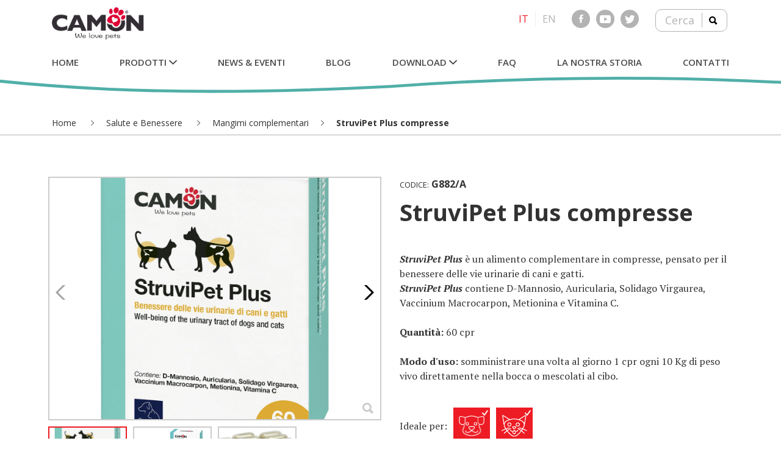

--- FILE ---
content_type: text/html; charset=UTF-8
request_url: https://camon.it/prodotti/struvipet-plus-compresse
body_size: 61423
content:
<!DOCTYPE html>
<html lang="it-IT">

<head><base href="https://camon.it/templates/camon/" ><!--[if IE]></base><![endif]-->
	<!-- HEAD -->
	<meta charset="UTF-8" />
<meta name=viewport content="width=device-width,initial-scale=1,user-scalable=no">
<meta name="msapplication-TileImage" content="/ms-icon-144x144.png">
<meta name="google-site-verification" content="CuRjmwFJmhYpMD8590vT-BbpiSYfO8YhP2Kn9qLMZxs" />
<link rel='stylesheet' id='stylesheet-css' href='./build/css/vendor.min.css' type='text/css' media='all' />
<link rel='stylesheet' id='stylesheet-css' href='./build/css/main.min.css' type='text/css' media='all' />
<link rel='stylesheet' id='stylesheet-css' href='./EasyAutocomplete-1.3.5/easy-autocomplete.min.css' type='text/css' media='all' />
<link rel='stylesheet' id='stylesheet-css' href='./EasyAutocomplete-1.3.5/easy-autocomplete.themes.min.css' type='text/css' media='all' />
<link href="https://fonts.googleapis.com/css?family=Gloria+Hallelujah|Open+Sans:400,400i,600,600i,700,700i|PT+Serif:400,400i,700,700i" rel="stylesheet"> 
<link rel="apple-touch-icon" sizes="180x180" href="./build/images/apple-touch-icon.png">
<link rel="icon" type="image/png" sizes="32x32" href="./build/images/favicon-32x32.png">
<link rel="icon" type="image/png" sizes="16x16" href="./build/images/favicon-16x16.png">
<link rel="manifest" href="./build/images/site.webmanifest">
<script src="https://code.jquery.com/jquery-3.3.1.min.js" integrity="sha256-FgpCb/KJQlLNfOu91ta32o/NMZxltwRo8QtmkMRdAu8=" crossorigin="anonymous"></script> 

<style>

	#menu-product-category > li#cat-id-5bed3d408f45d26a670ddbd1:hover {
		border-left-color: #50AFA8;
		color: #50AFA8;
	} 
	#menu-product-category > li#cat-id-5bed3d408f45d26a670ddbd1:hover > a  {
		color: #50AFA8;
	}
	#menu-product-category > li#cat-id-5bed3d408f45d26a670ddbd1 .submenu-category a:hover {
		color: #50AFA8;
	} 

				
	#menu-product-category > li#cat-id-5bed3d408f45d26a670ddbd1:hover {
		border-left-color: #50AFA8;
		color: #50AFA8;
	} 
	#menu-product-category > li#cat-id-5bed3d408f45d26a670ddbd1:hover > a  {
		color: #50AFA8;
	}
	#menu-product-category > li#cat-id-5bed3d408f45d26a670ddbd1 .submenu-category a:hover {
		color: #50AFA8;
	} 

				
	#menu-product-category > li#cat-id-5bed3d408f45d26a670ddbd1:hover {
		border-left-color: #50AFA8;
		color: #50AFA8;
	} 
	#menu-product-category > li#cat-id-5bed3d408f45d26a670ddbd1:hover > a  {
		color: #50AFA8;
	}
	#menu-product-category > li#cat-id-5bed3d408f45d26a670ddbd1 .submenu-category a:hover {
		color: #50AFA8;
	} 

				
	#menu-product-category > li#cat-id-:hover {
		border-left-color: ;
		color: ;
	} 
	#menu-product-category > li#cat-id-:hover > a  {
		color: ;
	}
	#menu-product-category > li#cat-id- .submenu-category a:hover {
		color: ;
	} 

				
	#menu-product-category > li#cat-id-:hover {
		border-left-color: ;
		color: ;
	} 
	#menu-product-category > li#cat-id-:hover > a  {
		color: ;
	}
	#menu-product-category > li#cat-id- .submenu-category a:hover {
		color: ;
	} 

				
	#menu-product-category > li#cat-id-5bed3d408f45d26a670ddbd1:hover {
		border-left-color: #50AFA8;
		color: #50AFA8;
	} 
	#menu-product-category > li#cat-id-5bed3d408f45d26a670ddbd1:hover > a  {
		color: #50AFA8;
	}
	#menu-product-category > li#cat-id-5bed3d408f45d26a670ddbd1 .submenu-category a:hover {
		color: #50AFA8;
	} 

				
	#menu-product-category > li#cat-id-5bed3d408f45d26a670ddbd1:hover {
		border-left-color: #50AFA8;
		color: #50AFA8;
	} 
	#menu-product-category > li#cat-id-5bed3d408f45d26a670ddbd1:hover > a  {
		color: #50AFA8;
	}
	#menu-product-category > li#cat-id-5bed3d408f45d26a670ddbd1 .submenu-category a:hover {
		color: #50AFA8;
	} 

				
	#menu-product-category > li#cat-id-5bed3d408f45d26a670ddbd1:hover {
		border-left-color: #50AFA8;
		color: #50AFA8;
	} 
	#menu-product-category > li#cat-id-5bed3d408f45d26a670ddbd1:hover > a  {
		color: #50AFA8;
	}
	#menu-product-category > li#cat-id-5bed3d408f45d26a670ddbd1 .submenu-category a:hover {
		color: #50AFA8;
	} 

				
	#menu-product-category > li#cat-id-5bed41378f45d26af62ce0c1:hover {
		border-left-color: #4EBDEF;
		color: #4EBDEF;
	} 
	#menu-product-category > li#cat-id-5bed41378f45d26af62ce0c1:hover > a  {
		color: #4EBDEF;
	}
	#menu-product-category > li#cat-id-5bed41378f45d26af62ce0c1 .submenu-category a:hover {
		color: #4EBDEF;
	} 

				
	#menu-product-category > li#cat-id-5bed41378f45d26af62ce0c1:hover {
		border-left-color: #4EBDEF;
		color: #4EBDEF;
	} 
	#menu-product-category > li#cat-id-5bed41378f45d26af62ce0c1:hover > a  {
		color: #4EBDEF;
	}
	#menu-product-category > li#cat-id-5bed41378f45d26af62ce0c1 .submenu-category a:hover {
		color: #4EBDEF;
	} 

				
	#menu-product-category > li#cat-id-5bed41378f45d26af62ce0c1:hover {
		border-left-color: #4EBDEF;
		color: #4EBDEF;
	} 
	#menu-product-category > li#cat-id-5bed41378f45d26af62ce0c1:hover > a  {
		color: #4EBDEF;
	}
	#menu-product-category > li#cat-id-5bed41378f45d26af62ce0c1 .submenu-category a:hover {
		color: #4EBDEF;
	} 

				
	#menu-product-category > li#cat-id-5bed41378f45d26af62ce0c1:hover {
		border-left-color: #4EBDEF;
		color: #4EBDEF;
	} 
	#menu-product-category > li#cat-id-5bed41378f45d26af62ce0c1:hover > a  {
		color: #4EBDEF;
	}
	#menu-product-category > li#cat-id-5bed41378f45d26af62ce0c1 .submenu-category a:hover {
		color: #4EBDEF;
	} 

				
	#menu-product-category > li#cat-id-5bed41378f45d26af62ce0c1:hover {
		border-left-color: #4EBDEF;
		color: #4EBDEF;
	} 
	#menu-product-category > li#cat-id-5bed41378f45d26af62ce0c1:hover > a  {
		color: #4EBDEF;
	}
	#menu-product-category > li#cat-id-5bed41378f45d26af62ce0c1 .submenu-category a:hover {
		color: #4EBDEF;
	} 

				
	#menu-product-category > li#cat-id-5bed41378f45d26af62ce0c1:hover {
		border-left-color: #4EBDEF;
		color: #4EBDEF;
	} 
	#menu-product-category > li#cat-id-5bed41378f45d26af62ce0c1:hover > a  {
		color: #4EBDEF;
	}
	#menu-product-category > li#cat-id-5bed41378f45d26af62ce0c1 .submenu-category a:hover {
		color: #4EBDEF;
	} 

				
	#menu-product-category > li#cat-id-5bed41378f45d26af62ce0c1:hover {
		border-left-color: #4EBDEF;
		color: #4EBDEF;
	} 
	#menu-product-category > li#cat-id-5bed41378f45d26af62ce0c1:hover > a  {
		color: #4EBDEF;
	}
	#menu-product-category > li#cat-id-5bed41378f45d26af62ce0c1 .submenu-category a:hover {
		color: #4EBDEF;
	} 

				
	#menu-product-category > li#cat-id-5bed41378f45d26af62ce0c1:hover {
		border-left-color: #4EBDEF;
		color: #4EBDEF;
	} 
	#menu-product-category > li#cat-id-5bed41378f45d26af62ce0c1:hover > a  {
		color: #4EBDEF;
	}
	#menu-product-category > li#cat-id-5bed41378f45d26af62ce0c1 .submenu-category a:hover {
		color: #4EBDEF;
	} 

				
	#menu-product-category > li#cat-id-5bed42428f45d26a670ddbd2:hover {
		border-left-color: #EC6F00;
		color: #EC6F00;
	} 
	#menu-product-category > li#cat-id-5bed42428f45d26a670ddbd2:hover > a  {
		color: #EC6F00;
	}
	#menu-product-category > li#cat-id-5bed42428f45d26a670ddbd2 .submenu-category a:hover {
		color: #EC6F00;
	} 

				
	#menu-product-category > li#cat-id-5bed42428f45d26a670ddbd2:hover {
		border-left-color: #EC6F00;
		color: #EC6F00;
	} 
	#menu-product-category > li#cat-id-5bed42428f45d26a670ddbd2:hover > a  {
		color: #EC6F00;
	}
	#menu-product-category > li#cat-id-5bed42428f45d26a670ddbd2 .submenu-category a:hover {
		color: #EC6F00;
	} 

				
	#menu-product-category > li#cat-id-5bed42428f45d26a670ddbd2:hover {
		border-left-color: #EC6F00;
		color: #EC6F00;
	} 
	#menu-product-category > li#cat-id-5bed42428f45d26a670ddbd2:hover > a  {
		color: #EC6F00;
	}
	#menu-product-category > li#cat-id-5bed42428f45d26a670ddbd2 .submenu-category a:hover {
		color: #EC6F00;
	} 

				
	#menu-product-category > li#cat-id-5bed41ca8f45d26b5c1e8222:hover {
		border-left-color: #E1001E;
		color: #E1001E;
	} 
	#menu-product-category > li#cat-id-5bed41ca8f45d26b5c1e8222:hover > a  {
		color: #E1001E;
	}
	#menu-product-category > li#cat-id-5bed41ca8f45d26b5c1e8222 .submenu-category a:hover {
		color: #E1001E;
	} 

				
	#menu-product-category > li#cat-id-5bed41ca8f45d26b5c1e8222:hover {
		border-left-color: #E1001E;
		color: #E1001E;
	} 
	#menu-product-category > li#cat-id-5bed41ca8f45d26b5c1e8222:hover > a  {
		color: #E1001E;
	}
	#menu-product-category > li#cat-id-5bed41ca8f45d26b5c1e8222 .submenu-category a:hover {
		color: #E1001E;
	} 

				
	#menu-product-category > li#cat-id-5bed41ca8f45d26b5c1e8222:hover {
		border-left-color: #E1001E;
		color: #E1001E;
	} 
	#menu-product-category > li#cat-id-5bed41ca8f45d26b5c1e8222:hover > a  {
		color: #E1001E;
	}
	#menu-product-category > li#cat-id-5bed41ca8f45d26b5c1e8222 .submenu-category a:hover {
		color: #E1001E;
	} 

				
	#menu-product-category > li#cat-id-5bed41ca8f45d26b5c1e8222:hover {
		border-left-color: #E1001E;
		color: #E1001E;
	} 
	#menu-product-category > li#cat-id-5bed41ca8f45d26b5c1e8222:hover > a  {
		color: #E1001E;
	}
	#menu-product-category > li#cat-id-5bed41ca8f45d26b5c1e8222 .submenu-category a:hover {
		color: #E1001E;
	} 

				
	#menu-product-category > li#cat-id-5bed41ca8f45d26b5c1e8222:hover {
		border-left-color: #E1001E;
		color: #E1001E;
	} 
	#menu-product-category > li#cat-id-5bed41ca8f45d26b5c1e8222:hover > a  {
		color: #E1001E;
	}
	#menu-product-category > li#cat-id-5bed41ca8f45d26b5c1e8222 .submenu-category a:hover {
		color: #E1001E;
	} 

				
	#menu-product-category > li#cat-id-5bed41ca8f45d26b5c1e8222:hover {
		border-left-color: #E1001E;
		color: #E1001E;
	} 
	#menu-product-category > li#cat-id-5bed41ca8f45d26b5c1e8222:hover > a  {
		color: #E1001E;
	}
	#menu-product-category > li#cat-id-5bed41ca8f45d26b5c1e8222 .submenu-category a:hover {
		color: #E1001E;
	} 

				
	#menu-product-category > li#cat-id-5bed41ca8f45d26b5c1e8222:hover {
		border-left-color: #E1001E;
		color: #E1001E;
	} 
	#menu-product-category > li#cat-id-5bed41ca8f45d26b5c1e8222:hover > a  {
		color: #E1001E;
	}
	#menu-product-category > li#cat-id-5bed41ca8f45d26b5c1e8222 .submenu-category a:hover {
		color: #E1001E;
	} 

				
	#menu-product-category > li#cat-id-5bed41ca8f45d26b5c1e8222:hover {
		border-left-color: #E1001E;
		color: #E1001E;
	} 
	#menu-product-category > li#cat-id-5bed41ca8f45d26b5c1e8222:hover > a  {
		color: #E1001E;
	}
	#menu-product-category > li#cat-id-5bed41ca8f45d26b5c1e8222 .submenu-category a:hover {
		color: #E1001E;
	} 

				
	#menu-product-category > li#cat-id-5bed41ca8f45d26b5c1e8222:hover {
		border-left-color: #E1001E;
		color: #E1001E;
	} 
	#menu-product-category > li#cat-id-5bed41ca8f45d26b5c1e8222:hover > a  {
		color: #E1001E;
	}
	#menu-product-category > li#cat-id-5bed41ca8f45d26b5c1e8222 .submenu-category a:hover {
		color: #E1001E;
	} 

				
	#menu-product-category > li#cat-id-5bed41ca8f45d26b5c1e8222:hover {
		border-left-color: #E1001E;
		color: #E1001E;
	} 
	#menu-product-category > li#cat-id-5bed41ca8f45d26b5c1e8222:hover > a  {
		color: #E1001E;
	}
	#menu-product-category > li#cat-id-5bed41ca8f45d26b5c1e8222 .submenu-category a:hover {
		color: #E1001E;
	} 

				
	#menu-product-category > li#cat-id-5bed41ca8f45d26b5c1e8222:hover {
		border-left-color: #E1001E;
		color: #E1001E;
	} 
	#menu-product-category > li#cat-id-5bed41ca8f45d26b5c1e8222:hover > a  {
		color: #E1001E;
	}
	#menu-product-category > li#cat-id-5bed41ca8f45d26b5c1e8222 .submenu-category a:hover {
		color: #E1001E;
	} 

				
	#menu-product-category > li#cat-id-5bed41ca8f45d26b5c1e8222:hover {
		border-left-color: #E1001E;
		color: #E1001E;
	} 
	#menu-product-category > li#cat-id-5bed41ca8f45d26b5c1e8222:hover > a  {
		color: #E1001E;
	}
	#menu-product-category > li#cat-id-5bed41ca8f45d26b5c1e8222 .submenu-category a:hover {
		color: #E1001E;
	} 

				
	#menu-product-category > li#cat-id-638fec2f98fd115c3413b9d2:hover {
		border-left-color: ;
		color: ;
	} 
	#menu-product-category > li#cat-id-638fec2f98fd115c3413b9d2:hover > a  {
		color: ;
	}
	#menu-product-category > li#cat-id-638fec2f98fd115c3413b9d2 .submenu-category a:hover {
		color: ;
	} 

				
	#menu-product-category > li#cat-id-:hover {
		border-left-color: ;
		color: ;
	} 
	#menu-product-category > li#cat-id-:hover > a  {
		color: ;
	}
	#menu-product-category > li#cat-id- .submenu-category a:hover {
		color: ;
	} 

				

.eac-icon-left .eac-item img {
  width:50px;
  height:auto !important;
}
		
</style>
<!-- Global site tag (gtag.js) - Google Analytics -->
<script async type="text/plain" class="_iub_cs_activate" data-iub-purposes="4" data-suppressedsrc="https://www.googletagmanager.com/gtag/js?id=UA-165102006-2"></script>
<script class="_iub_cs_activate" data-iub-purposes="4">
  window.dataLayer = window.dataLayer || [];
  function gtag(){dataLayer.push(arguments);}
  gtag('js', new Date());

  gtag('config', 'UA-165102006-2');
</script>
	
	<title>Camon |
		StruviPet Plus compresse
	</title>
	<meta property="og:url" content="https://camon.it/prodotti/struvipet-plus-compresse" />
	<meta property="og:type" content="article" />
	<meta property="og:title" content="StruviPet Plus compresse" />
	<meta property="og:description" content="" />
	<meta property="og:image" content="https://s3.eu-central-1.amazonaws.com/cms-fornace/5badddb18f45d2490a745ac1/products/G882-A.jpg" />
	
	<style>
		#st-1.st-animated {
			text-align: left;
		}

		#header #top-slide-container {
			background-color: < !--[DATA|$secondary]-->< !--[/DATA]-->;
		}
		.hidden__class {
			display: none;
		}
		.table__manuals {

		}
	</style>
</head>

<body class="single-product">
	<header class="top-header" id="header">
	<div class="header-wrapper">
		<div class="container">
			<div class="row">
				<div class="col-sm-6 col-md-6 top-menu-mobile">
					<!--hamburger menu-->
					<div class="hamburger-menu mobile-visible">
						<ul class='' id=''><li class='  menu-5badddb18f45d2490a745ac3'><a class='' href='/'>Home</a></li><li class='  menu-#'><a class='' href='#'>Prodotti <span id="mobile-submenu"></span>  </a></li><li class='  menu-/news'><a class='' href='/news'>News & Eventi</a></li><li class='  menu-/blog'><a class='' href='/blog'>Blog</a></li><li class='  menu-#'><a class='' href='#'>Download <span id="mobile-submenu-download"></span>  </a><ul class='sub_'><li class=' sub_'><a class='sub_' href='/rassegna'>Rassegna Stampa</a></li><li class=' sub_'><a class='sub_' href='/catalogo'>Cataloghi</a></li></ul></li><li class='  menu-/categorie_faq'><a class='' href='/categorie_faq'>FAQ</a></li><li class='  menu-5c3dfd388f45d2587a0da0e2'><a class='' href='/contatti'>Contatti</a></li><li class='  menu-5ce290828f45d23aea66da61'><a class='' href='/storia'>La nostra storia</a></li></ul>
					</div>
					<!--/hamburger menu-->
					<!--control mobile menu-->
					<div id="header-controls" class="mobile-visible">
						<div class="navigation-humburger-menu">
							<div id="open-menu">
								<span></span>
								<span></span>
								<span></span>
							</div>
							<div id="close-button">
								<span class="first"></span>
								<span class="second"></span>
							</div>
						</div>
					</div>
					<!--/control mobile menu-->
					<!--logo-->
					<div class="row-logo">
						<div class="col-xs-12">
							<div class="content-logo">
								<a id="main-logo" href="/">
									<img class="logo" src="https://s3.eu-central-1.amazonaws.com/cms-fornace/public/photos/56ab84e79bf5dc3fef21b072/undefined/crops/logo-camon-2.png?r=1179706180" alt="Logo" />
								</a>
								<div class="content-logo-desc">
									<div class="header-top-title"></div>
								</div>
							</div>
						</div>
						<div class="col-xs-12">

						</div>
					</div>
					<!--/logo-->
					<!--mobile search-->
					<div class="top-search-mobile mobile-visible">
						<i class="icon ion-ios-search-strong" id="open-mobile-form"></i>
					</div>
					<form action="/prodotti" method="get" id="mobile-search-form">
						<input class="search-text" id="mobile-input-form" type="text" name="keyword" placeholder="Ricerca per prodotto">
						<!-- <input class="search-submit btn btn-primary" type="submit" value="Cerca"> -->
						<div id="close-search-mobile">
							<span class="first"></span>
							<span class="second"></span>
						</div>
					</form>
					<!--/mobile search-->
				</div>
				<div class="col-sm-6 col-md-6">
					<div class="top-right desktop-visible">
						<div class="top-lang"><a href="https://camon.it" title="IT" class="switch-lang-it">IT</a>  <a href="https://camon.it/en/home" title="EN" class="switch-lang-en">EN</a> </div>
						<div class="box-social">
							<a href="https://www.facebook.com/camon.it" title="Facebook" target="_blank"><i class="ion ion-social-facebook"></i></a>
							<a href="https://www.youtube.com/channel/UCdXFL9LVl8QLkVzd4B-B9wA" title="YouTube" target="_blank"><i class="ion ion-social-youtube"></i></a>
							<a href="https://twitter.com/CamonSpa" title="Twitter" target="_blank"><i class="ion ion-social-twitter"></i></a>
						</div>
						<div class="top-search desktop-visible">
							<a href="#" id="open-search"><span>Cerca</span> <i class="icon ion-search"></i></a>
						</div>
					</div>

				</div>

			</div>
			<!--/row-->
			<div class="row">
				<!--desktop menu-->
				<div class="col-sm-12 col-md-12 desktop-visible">
					<nav id="top-menu">
						<div class="container">
							<div class="row">
								<div class="col-md-12">
									<div class="content-top">
										<div class="lg-menu desktop-menu">
											<ul class='' id=''><li class='  menu-/'><a class='' href='/'>Home</a></li><li class='  menu-#'><a class='' href='#'>Prodotti <span id="mega-menu"></span>  <i class="icon ion-chevron-down"></i></a></li><li class='  menu-/news'><a class='' href='/news'>News & eventi</a></li><li class='  menu-/blog'><a class='' href='/blog'>Blog</a></li><li class='  menu-#'><a class='' href='#'>Download <span id="mega-menu"></span>  <i class="icon ion-chevron-down"></i></a><ul class='sub_'><li class=' sub_'><a class='sub_' href='/catalogo'>Cataloghi</a></li><li class=' sub_'><a class='sub_' href='/rassegna'>Rassegna Stampa</a></li></ul></li><li class='  menu-/categorie_faq'><a class='' href='/categorie_faq'>Faq</a></li><li class='  menu-5ce290828f45d23aea66da61'><a class='' href='/storia'>La nostra storia</a></li><li class='  menu-5c3dfd388f45d2587a0da0e2'><a class='' href='/contatti'>Contatti</a></li></ul>
										</div>

									</div>
								</div>
							</div>
						</div>
					</nav>
				</div>
				<!--/desktop menu-->
			</div>

			<!--form-->
			<form action="/prodotti" method="get" id="filter-header-form">
				<div class="row row-align-center">
					<div class="col-sm-12">
						<div class="content-search-text">
							<input class="search-text" id="keyword" type="text" placeholder="Ricerca per prodotto" name="keyword">
							<!-- <input class="search-submit" type="submit" value="CERCA"> -->
							<a href="#" id="close-form" title="Close"><i class="icon ion-close"></i></a>
						</div>
					</div>
				</div>
			</form>
			<!--/form-->

		</div>
	</div>
	<div id="top-slide-container">
		<svg id="top-slide" height="121" viewBox="0 0 2000 121" width="2000" xmlns="http://www.w3.org/2000/svg">
			<g fill="none" transform="translate(-2)">
				<path class="cls-1" d="m.640625 28.09c363.886719 78.5 689.546875 77.679687 997.386719 61.8710937 382.031246-23.2214583 716.976566-13.8959374 1004.835936 27.9765623l-.86328-117.937656-2001.36.0040625z" fill="#fff" />
				<path class="cls-2" d="m.640625 28.9570312c363.886719 78.4999998 689.546875 77.6796878 997.386719 61.8710938 454.113276-32.6953125 855.281246-2.4492187 1004.835936 27.976563" stroke="#f91212" stroke-width="3" />
			</g>
		</svg>
	</div>
	
	<div class="top-bredcrumbs">
		<div class="container">
			<div class="row">
				<div class="col-md-12 hidden-scroll animated parent-items" data-vp-add-class="fadeIn">
					<ul>
						<li>
							<a href="/">
								Home
								<i class="icon ion-ios-arrow-right"></i>
							</a>
						</li>
						<li>
						<a href='/categoria/salute-e-benessere'>Salute e Benessere <i class="icon ion-ios-arrow-right"></i></a>
						</li>
						<li><a href='/categorie/mangimi-complementari'>
							Mangimi complementari<i class="icon ion-ios-arrow-right"></i></a></li>
						<li>
							
							StruviPet Plus compresse
							
						</li>
						
					</ul>
				</div>
			</div>
		</div>
	</div>
	
</header>

	<div data-color="#CCE2DE">
		<!-- HEADER -->
		<div class="wrapper">
			<main>
				<section class="block-section description-top">
					<div class="container autor-detail">

						<div class="row">
							<div class="col-sm-6">
								<!-- Swiper -->
								<div id="gallery">
									<div class="swiper-container gallery-top">
										<div class="swiper-wrapper">
											<div class="swiper-slide" style="background-image:url(https://s3.eu-central-1.amazonaws.com/cms-fornace/5badddb18f45d2490a745ac1/products/G882-A.jpg)">
												<a class="zoom-link" href="https://s3.eu-central-1.amazonaws.com/cms-fornace/5badddb18f45d2490a745ac1/products/G882-A.jpg" data-lightbox="test">
													<i class="icon ion-search"></i>
												</a>
											</div>
											<div class="swiper-slide " style="background-image:url(https://s3.eu-central-1.amazonaws.com/cms-fornace/5badddb18f45d2490a745ac1/products/G882-A_NWH.jpg)">
												<a class="zoom-link" href="https://s3.eu-central-1.amazonaws.com/cms-fornace/5badddb18f45d2490a745ac1/products/G882-A_NWH.jpg" data-lightbox="test">
													<i class="icon ion-search"></i>
												</a>
											</div>
											<div class="swiper-slide " style="background-image:url(https://s3.eu-central-1.amazonaws.com/cms-fornace/5badddb18f45d2490a745ac1/products/G882-A_part.jpg)">
												<a class="zoom-link" href="https://s3.eu-central-1.amazonaws.com/cms-fornace/5badddb18f45d2490a745ac1/products/G882-A_part.jpg" data-lightbox="test">
													<i class="icon ion-search"></i>
												</a>
											</div>
										</div>
										<!-- Add Arrows -->
										<div
											class="swiper-button-next swiper-button-black ">
										</div>
										<div
											class="swiper-button-prev swiper-button-black ">
										</div>
									</div>
									<div class="swiper-container gallery-thumbs">
										<div class="swiper-wrapper ">
											<div class="swiper-slide " style="background-image:url(https://s3.eu-central-1.amazonaws.com/cms-fornace/5badddb18f45d2490a745ac1/products/G882-A.jpg)"></div>
											<div class="swiper-slide " style="background-image:url(https://s3.eu-central-1.amazonaws.com/cms-fornace/5badddb18f45d2490a745ac1/products/G882-A_NWH.jpg)"></div>
											<div class="swiper-slide " style="background-image:url(https://s3.eu-central-1.amazonaws.com/cms-fornace/5badddb18f45d2490a745ac1/products/G882-A_part.jpg)"></div>
										</div>
									</div>
								</div>
							</div>

							<div class="col-sm-6">
								<div class="box hidden-scroll animated " data-vp-add-class="fadeIn">
									<div class="rela">
									</div>
									<div class="item-code">
										<span>
											Codice:</span>
										G882/A
									</div>
									<h1 class="title-single mt-0">
										StruviPet Plus compresse
									</h1>
									<!-- Share -->
									<div class="box-share mb-40">
										<div class="sharethis-inline-share-buttons">
										</div>
									</div>
									<div class="box-text description-short">
										<strong><em>StruviPet Plus</em></strong> &egrave; un alimento complementare in compresse, pensato per il benessere delle vie urinarie di cani e gatti.<br /><strong><em>StruviPet Plus </em></strong>contiene D-Mannosio, Auricularia, Solidago Virgaurea, Vaccinium Macrocarpon, Metionina e Vitamina C.<br /><br /><strong>Quantit&agrave;:</strong> 60 cpr<br /><br /><strong>Modo d&#39;uso: </strong>somministrare una volta al giorno 1 cpr ogni 10 Kg di peso vivo direttamente nella bocca o mescolati al cibo.
									</div>
									<div class="box-icon" data-evidence="0">
										<div class="label-text">Ideale per:</div>
										<div
											class="icon-item1 icon-item-dog">
											<i class="icon ion-checkmark-round"></i></div>
										<div class="icon-item1 icon-item-cat">
											<i class="icon ion-checkmark-round"></i></div>

									</div>
									<div class="row hide">
										<div class="col-sm-12 hidden-scroll animated parent-items" data-vp-add-class="fadeIn">
											<div class="parent-items">
												<h4 class="accordion">
													Manuali d'uso													
												</h4>
												<div class="panel overflowScroll" style="max-height: fit-content;">
													<div class="child-items">
														<table class="table__manuals" style="border-collapse: collapse;" cellspacing="0" cellpadding="0" border="0">
															<tbody>
																
																
															
															</tbody>
														</table>
													</div>
												</div>
											</div>
										</div>
									</div>
									<div class="row">
										<div class="col-sm-12 hidden-scroll animated parent-items"
											data-vp-add-class="fadeIn">
											<div class="parent-items">
												<h4 class="accordion active">
													Tabella di riferimento
												</h4>
												<div class="panel overflowScroll" style="max-height: fit-content;">
													<div class="child-items">

														
													</div>
												</div>
											</div>
										</div>
									</div>
									<div class="box-button">
										<!--<a class="btn btn-button" href="/dove-acquistare" title="Dove acquistare">Dove acquistare</a>-->
										<a class="btn btn-button lang-it" href="/contatti?infoCode=G882/A"
											title="Richiedi info">Richiedi info</a>
										<a class="btn btn-button lang-en" href="/en/contacts?infoCode=G882/A"
											title="Request info">Request info</a>
										
									</div>
								</div>
							</div>
						</div>

					</div>
				</section>
				<div class="container border-t"></div>
				<section class="list-products block-section hidden-scroll animated pt-20 parent-items"
					data-vp-add-class="fadeIn">
					<div class="block-title-section">
						<div class="block-title hidden-scroll animated" data-vp-add-class="fadeIn">
							<h2>
								Prodotti correlati 
							</h2>
						</div>
					</div>
					<div class="container">
						<div id="swiper-carousel" class="swiper-carousel">
							<div class="swiper-container hidden-scroll animated parent-items"
								data-vp-add-class="fadeIn">
								<div class="swiper-wrapper child-items">
									
									<div class="swiper-slide">
										<article class="item-product">
											<div class="box-img">
												<a title="Help-Nefro compresse"
													href="/prodotti/help-nefro-compresse">
													<img src="https://s3.eu-central-1.amazonaws.com/cms-fornace/5badddb18f45d2490a745ac1/products/G896-A.jpg" alt="">
												</a>
											</div>
											<div class="box-text">
												<div class="box-title">
													<a title="Help-Nefro compresse"
														href="/prodotti/help-nefro-compresse">
														<h3>
															<span>
																Help-Nefro compresse</span>
														</h3>
													</a>
												</div>
											</div>
										</article>
									</div>
									
									<div class="swiper-slide">
										<article class="item-product">
											<div class="box-img">
												<a title="IM-Modula"
													href="/prodotti/im-modula">
													<img src="https://s3.eu-central-1.amazonaws.com/cms-fornace/5badddb18f45d2490a745ac1/products/G921.jpg" alt="">
												</a>
											</div>
											<div class="box-text">
												<div class="box-title">
													<a title="IM-Modula"
														href="/prodotti/im-modula">
														<h3>
															<span>
																IM-Modula</span>
														</h3>
													</a>
												</div>
											</div>
										</article>
									</div>
									
									<div class="swiper-slide">
										<article class="item-product">
											<div class="box-img">
												<a title="Helpage compresse"
													href="/prodotti/helpage-compresse">
													<img src="https://s3.eu-central-1.amazonaws.com/cms-fornace/5badddb18f45d2490a745ac1/products/G886.jpg" alt="">
												</a>
											</div>
											<div class="box-text">
												<div class="box-title">
													<a title="Helpage compresse"
														href="/prodotti/helpage-compresse">
														<h3>
															<span>
																Helpage compresse</span>
														</h3>
													</a>
												</div>
											</div>
										</article>
									</div>
									
									<div class="swiper-slide">
										<article class="item-product">
											<div class="box-img">
												<a title="Canahelp compresse"
													href="/prodotti/canahelp-compresse">
													<img src="https://s3.eu-central-1.amazonaws.com/cms-fornace/5badddb18f45d2490a745ac1/products/G706.jpg" alt="">
												</a>
											</div>
											<div class="box-text">
												<div class="box-title">
													<a title="Canahelp compresse"
														href="/prodotti/canahelp-compresse">
														<h3>
															<span>
																Canahelp compresse</span>
														</h3>
													</a>
												</div>
											</div>
										</article>
									</div>
									
									<div class="swiper-slide">
										<article class="item-product">
											<div class="box-img">
												<a title="Maltofos - pasta al malto con FOS"
													href="/prodotti/maltofos-pasta-al-malto-con-fos">
													<img src="https://s3.eu-central-1.amazonaws.com/cms-fornace/5badddb18f45d2490a745ac1/products/G873.jpg" alt="">
												</a>
											</div>
											<div class="box-text">
												<div class="box-title">
													<a title="Maltofos - pasta al malto con FOS"
														href="/prodotti/maltofos-pasta-al-malto-con-fos">
														<h3>
															<span>
																Maltofos - pasta al malto con FOS</span>
														</h3>
													</a>
												</div>
											</div>
										</article>
									</div>
									
									<div class="swiper-slide">
										<article class="item-product">
											<div class="box-img">
												<a title="Immun compresse"
													href="/prodotti/immun-compresse">
													<img src="https://s3.eu-central-1.amazonaws.com/cms-fornace/5badddb18f45d2490a745ac1/products/G884.jpg" alt="">
												</a>
											</div>
											<div class="box-text">
												<div class="box-title">
													<a title="Immun compresse"
														href="/prodotti/immun-compresse">
														<h3>
															<span>
																Immun compresse</span>
														</h3>
													</a>
												</div>
											</div>
										</article>
									</div>
									
								</div>
								<!-- Add Pagination -->
								<div class="swiper-pagination swiper-pagination-custom"></div>
								<!-- Add Arrows 
<div class="swiper-button-next"></div>
<div class="swiper-button-prev"></div>-->
							</div>
						</div>
					</div>
				</section>

				<section class="block-middle block-section">
					<div class="block-title-section hidden-scroll animated" data-vp-add-class="fadeIn">
						<div class="block-title">
							<h2>
								Le famiglie di prodotti  
							</h2>
						</div>
					</div>
					<div class="container product-category">
						<div class="row">
							
							<div class="col-sm-3 hidden-scroll animated" data-vp-add-class="fadeIn">
								<article>
									<div class="box-img"
										style="background-image: url(https://s3.eu-central-1.amazonaws.com/cms-fornace/public/photos/56ab84e79bf5dc3fef21b072/categoria/crops/alimentazione-static.jpg?r=305825615)">
										<a href="/categoria/alimentazione"
											title="Alimentazione">
											<div class="overlay"
												style="background-color:#EC6F00;">
											</div>
											<div style="background-image: url('https://s3.eu-central-1.amazonaws.com/cms-fornace/public/photos/56ab84e79bf5dc3fef21b072/categoria/crops/alimentazione-hover.jpg?r=495754495')"
												class="img-hover"></div>
										</a>
									</div>
									<div class="box-text"
										style="background-color:#EC6F00">
										<div class="block-title">
											<h3>
												Alimentazione
											</h3>
										</div>
										<div>
											<a href="/categoria/alimentazione"
												title="Alimentazione" class="btn btn-readmore"
												style="color:#EC6F00"><span
													class="lang-it">Scopri</span><span
													class="lang-en">Discover</span></a>
										</div>
									</div>
								</article>
							</div>
							
							<div class="col-sm-3 hidden-scroll animated" data-vp-add-class="fadeIn">
								<article>
									<div class="box-img"
										style="background-image: url(https://s3.eu-central-1.amazonaws.com/cms-fornace/public/photos/56ab84e79bf5dc3fef21b072/categoria/crops/fotolia_234697740.jpg?r=478542791)">
										<a href="/categoria/accessori-attrezzature"
											title="Accessori & Attrezzature ">
											<div class="overlay"
												style="background-color:#E1001E;">
											</div>
											<div style="background-image: url('https://s3.eu-central-1.amazonaws.com/cms-fornace/public/photos/56ab84e79bf5dc3fef21b072/categoria/crops/accessori-hover.jpg?r=1893923971')"
												class="img-hover"></div>
										</a>
									</div>
									<div class="box-text"
										style="background-color:#E1001E">
										<div class="block-title">
											<h3>
												Accessori & Attrezzature 
											</h3>
										</div>
										<div>
											<a href="/categoria/accessori-attrezzature"
												title="Accessori & Attrezzature " class="btn btn-readmore"
												style="color:#E1001E"><span
													class="lang-it">Scopri</span><span
													class="lang-en">Discover</span></a>
										</div>
									</div>
								</article>
							</div>
							
							<div class="col-sm-3 hidden-scroll animated" data-vp-add-class="fadeIn">
								<article>
									<div class="box-img"
										style="background-image: url(https://s3.eu-central-1.amazonaws.com/cms-fornace/public/photos/56ab84e79bf5dc3fef21b072/categoria/crops/bellezza-static.jpg)">
										<a href="/categoria/igiene-bellezza"
											title="Igiene & Bellezza ">
											<div class="overlay"
												style="background-color:#4EBDEF;">
											</div>
											<div style="background-image: url('https://s3.eu-central-1.amazonaws.com/cms-fornace/public/photos/56ab84e79bf5dc3fef21b072/categoria/crops/bellezza-hover.jpg')"
												class="img-hover"></div>
										</a>
									</div>
									<div class="box-text"
										style="background-color:#4EBDEF">
										<div class="block-title">
											<h3>
												Igiene & Bellezza 
											</h3>
										</div>
										<div>
											<a href="/categoria/igiene-bellezza"
												title="Igiene & Bellezza " class="btn btn-readmore"
												style="color:#4EBDEF"><span
													class="lang-it">Scopri</span><span
													class="lang-en">Discover</span></a>
										</div>
									</div>
								</article>
							</div>
							
							<div class="col-sm-3 hidden-scroll animated" data-vp-add-class="fadeIn">
								<article>
									<div class="box-img"
										style="background-image: url(https://s3.eu-central-1.amazonaws.com/cms-fornace/public/photos/56ab84e79bf5dc3fef21b072/categoria/crops/salute-static.jpg?r=1168541232)">
										<a href="/categoria/salute-e-benessere"
											title="Salute e Benessere ">
											<div class="overlay"
												style="background-color:#50AFA8;">
											</div>
											<div style="background-image: url('https://s3.eu-central-1.amazonaws.com/cms-fornace/public/photos/56ab84e79bf5dc3fef21b072/categoria/crops/salute-hover.jpg?r=202315464')"
												class="img-hover"></div>
										</a>
									</div>
									<div class="box-text"
										style="background-color:#50AFA8">
										<div class="block-title">
											<h3>
												Salute e Benessere 
											</h3>
										</div>
										<div>
											<a href="/categoria/salute-e-benessere"
												title="Salute e Benessere " class="btn btn-readmore"
												style="color:#50AFA8"><span
													class="lang-it">Scopri</span><span
													class="lang-en">Discover</span></a>
										</div>
									</div>
								</article>
							</div>
							
						</div>
					</div>
				</section>
			</main>
		</div>
		<!--/wrapper-->
		<!-- newsletter -->
		<section class="block-newsletter bg-banner3 lang-it">
  <div class="container">
    <div class="row center-sm end-md">
      <div class="col-sm-4 text-right">
        <img src="build/images/line.png" alt="">
      </div>
      <div class="col-sm-8 text-left">
        <div class="content-newsletter-form hidden-scroll animated parent-items" data-vp-add-class="fadeIn">
          <div class="block-title-banner">
          Come posso aiutarti?
          </div>
          <p class="info-text-banner pt-20">
             Scopri di più sui prodotti Camon.<br> Leggi le domande frequenti
          </p>
          <a href="https://camon.it/categorie_faq" class="btn btn-primary">Come posso aiutarti?</a>
        </div>
      </div>
    </div>
  </div>
</section>

		<!-- FOOTER -->
		<footer>
	<div id="footer">
		<div class="hidden-scroll animated parent-items" data-vp-add-class="fadeIn">
			<div class="footer-top">
				<div class="container">

					<ul class="navigation-footer">

					</ul>
					<div class="box-social">
						<a href="https://www.facebook.com/camon.it" title="Facebook" target="_blank"><i class="ion ion-social-facebook"></i></a>
						<a href="https://www.instagram.com/camonspa/" title="Instagram" target="_blank"><i class="ion ion-social-instagram"></i></a>
						<a href="https://www.youtube.com/channel/UCdXFL9LVl8QLkVzd4B-B9wA" title="YouTube" target="_blank"><i class="ion ion-social-youtube"></i></a>
						<a href="https://twitter.com/CamonSpa" title="Twitter" target="_blank"><i class="ion ion-social-twitter"></i></a>
					</div>
				</div>
			</div>
			<div class="footer-bottom">
				<div class="container">
					<strong>CAMON S.P.A.</strong> Sede legale Via L. Cosentino n. 1 37041 Albaredo d'Adige - Verona - Italy <br>P.I.V.A. e Cod. F.: 01796650230 R.E.A VR 198195 C.S. 4.860.000,00 € i.v. | <a href="https://www.iubenda.com/privacy-policy/36836881" class="iubenda-nostyle no-brand iubenda-embed" title="Privacy Policy ">Privacy Policy</a> | <a href="https://www.iubenda.com/privacy-policy/36836881/cookie-policy" class="iubenda-nostyle no-brand iubenda-embed" title="Cookie Policy ">Cookie Policy</a> | <a href='#' class='iubenda-cs-preferences-link'>  Le tue preferenze relative alla privacy</a>
				</div>
			</div>
		</div>
		<div class="hide">
			<ul id="menu-product-category">
				<div class="arrow-up"></div>
				
				<li class="col-sm-12 item-menu hidden-" id="cat-id-638fec2f98fd115c3413b9d2" data-color="">
					<div class="overlay"></div>
					<a href="/categoria/n-a" title="">

						<div class="block-title">
							 
						</div>
						<div><i class="ion ion-chevron-right"></i></div>
					</a>
					<ul class="submenu-category"></ul>
				</li>
				
				<li class="col-sm-12 item-menu hidden-1" id="cat-id-5e7501398f45d24e235f7be1" data-color="">
					<div class="overlay"></div>
					<a href="/categoria/accessori-attrezzature-2" title="Accessori & Attrezzature">

						<div class="block-title">
							Accessori & Attrezzature 
						</div>
						<div><i class="ion ion-chevron-right"></i></div>
					</a>
					<ul class="submenu-category"></ul>
				</li>
				
				<li class="col-sm-12 item-menu hidden-1" id="cat-id-5e7502168f45d24fcd647bf1" data-color="">
					<div class="overlay"></div>
					<a href="/categoria/igiene-bellezza-2" title="Igiene & Bellezza">

						<div class="block-title">
							Igiene & Bellezza 
						</div>
						<div><i class="ion ion-chevron-right"></i></div>
					</a>
					<ul class="submenu-category"></ul>
				</li>
				
				<li class="col-sm-12 item-menu hidden-1" id="cat-id-5e75025f8f45d250d233ed81" data-color="">
					<div class="overlay"></div>
					<a href="/categoria/salute-benessere" title="Salute & Benessere">

						<div class="block-title">
							Salute & Benessere 
						</div>
						<div><i class="ion ion-chevron-right"></i></div>
					</a>
					<ul class="submenu-category"></ul>
				</li>
				
				<li class="col-sm-12 item-menu hidden-" id="cat-id-5bed3d408f45d26a670ddbd1" data-color="#50AFA8">
					<div class="overlay"></div>
					<a href="/categoria/salute-e-benessere" title="Salute e Benessere ">

						<div class="block-title">
							Salute e Benessere  
						</div>
						<div><i class="ion ion-chevron-right"></i></div>
					</a>
					<ul class="submenu-category"></ul>
				</li>
				
				<li class="col-sm-12 item-menu hidden-" id="cat-id-5bed41378f45d26af62ce0c1" data-color="#4EBDEF">
					<div class="overlay"></div>
					<a href="/categoria/igiene-bellezza" title="Igiene & Bellezza ">

						<div class="block-title">
							Igiene & Bellezza  
						</div>
						<div><i class="ion ion-chevron-right"></i></div>
					</a>
					<ul class="submenu-category"></ul>
				</li>
				
				<li class="col-sm-12 item-menu hidden-" id="cat-id-5bed41ca8f45d26b5c1e8222" data-color="#E1001E">
					<div class="overlay"></div>
					<a href="/categoria/accessori-attrezzature" title="Accessori & Attrezzature ">

						<div class="block-title">
							Accessori & Attrezzature  
						</div>
						<div><i class="ion ion-chevron-right"></i></div>
					</a>
					<ul class="submenu-category"></ul>
				</li>
				
				<li class="col-sm-12 item-menu hidden-" id="cat-id-5bed42428f45d26a670ddbd2" data-color="#EC6F00">
					<div class="overlay"></div>
					<a href="/categoria/alimentazione" title="Alimentazione">

						<div class="block-title">
							Alimentazione 
						</div>
						<div><i class="ion ion-chevron-right"></i></div>
					</a>
					<ul class="submenu-category"></ul>
				</li>
				
			</ul>
			<script>
				let productCategory = document.querySelectorAll('#menu-product-category li');
				
				if(productCategory) {
					checkCat(productCategory);
				}
				function checkCat(productCategory) {
					productCategory.forEach(element => {
						let title = element.querySelector('.block-title').innerText.trim();
						if(!title) {
							element.style.display = "none";
						}
					});
				}
			</script>
			<div id="menu-product-subcategory">
				
				<li class="item-menu hidden-" data-cat-id="">
					<a href="/categorie/test" title="Test">
						<div class="box-img">
							<img src="" alt="">
						</div>
						<div class="block-title">Test</div>
					</a>
				</li>
				
				<li class="item-menu hidden-" data-cat-id="638fec2f98fd115c3413b9d2">
					<a href="/categorie/n-a" title="">
						<div class="box-img">
							<img src="" alt="">
						</div>
						<div class="block-title"></div>
					</a>
				</li>
				
				<li class="item-menu hidden-" data-cat-id="5bed41ca8f45d26b5c1e8222">
					<a href="/categorie/trasportini-e-recinti" title="Trasportini e recinti">
						<div class="box-img">
							<img src="https://s3.eu-central-1.amazonaws.com/cms-fornace/public/photos/56ab84e79bf5dc3fef21b072/categorie/crops/trasportini-recinti.png?r=1508703461" alt="">
						</div>
						<div class="block-title">Trasportini e recinti</div>
					</a>
				</li>
				
				<li class="item-menu hidden-" data-cat-id="5bed41ca8f45d26b5c1e8222">
					<a href="/categorie/museruole" title="Museruole">
						<div class="box-img">
							<img src="https://s3.eu-central-1.amazonaws.com/cms-fornace/public/photos/56ab84e79bf5dc3fef21b072/categorie/crops/museruole.png?r=1124132983" alt="">
						</div>
						<div class="block-title">Museruole</div>
					</a>
				</li>
				
				<li class="item-menu hidden-" data-cat-id="5bed41ca8f45d26b5c1e8222">
					<a href="/categorie/ciotole" title="Ciotole">
						<div class="box-img">
							<img src="https://s3.eu-central-1.amazonaws.com/cms-fornace/public/photos/56ab84e79bf5dc3fef21b072/categorie/crops/ciotole.png?r=1839028402" alt="">
						</div>
						<div class="block-title">Ciotole</div>
					</a>
				</li>
				
				<li class="item-menu hidden-" data-cat-id="5bed3d408f45d26a670ddbd1">
					<a href="/categorie/benessere-comportamentale" title="Benessere comportamentale">
						<div class="box-img">
							<img src="https://s3.eu-central-1.amazonaws.com/cms-fornace/public/photos/56ab84e79bf5dc3fef21b072/categorie/crops/benessere-comportamentale.png?r=703145216" alt="">
						</div>
						<div class="block-title">Benessere comportamentale</div>
					</a>
				</li>
				
				<li class="item-menu hidden-" data-cat-id="5bed3d408f45d26a670ddbd1">
					<a href="/categorie/mangimi-complementari" title="Mangimi complementari">
						<div class="box-img">
							<img src="https://s3.eu-central-1.amazonaws.com/cms-fornace/public/photos/56ab84e79bf5dc3fef21b072/categorie/crops/mangimi-complementari.png?r=160241155" alt="">
						</div>
						<div class="block-title">Mangimi complementari</div>
					</a>
				</li>
				
				<li class="item-menu hidden-" data-cat-id="5bed3d408f45d26a670ddbd1">
					<a href="/categorie/igiene-dentale" title="Igiene dentale">
						<div class="box-img">
							<img src="https://s3.eu-central-1.amazonaws.com/cms-fornace/public/photos/56ab84e79bf5dc3fef21b072/categorie/crops/igiene-dentale.png?r=823444970" alt="">
						</div>
						<div class="block-title">Igiene dentale</div>
					</a>
				</li>
				
				<li class="item-menu hidden-" data-cat-id="5bed3d408f45d26a670ddbd1">
					<a href="/categorie/prodotti-sgraditi-ai-parassiti" title="Prodotti sgraditi ai parassiti">
						<div class="box-img">
							<img src="https://s3.eu-central-1.amazonaws.com/cms-fornace/public/photos/56ab84e79bf5dc3fef21b072/categorie/crops/prodotti-sgraditi-parassiti.png?r=423199191" alt="">
						</div>
						<div class="block-title">Prodotti sgraditi ai parassiti</div>
					</a>
				</li>
				
				<li class="item-menu hidden-" data-cat-id="5bed3d408f45d26a670ddbd1">
					<a href="/categorie/kit-diagnostici" title="Kit diagnostici">
						<div class="box-img">
							<img src="https://s3.eu-central-1.amazonaws.com/cms-fornace/public/photos/56ab84e79bf5dc3fef21b072/categorie/crops/kit-diagnostici.png?r=653806877" alt="">
						</div>
						<div class="block-title">Kit diagnostici</div>
					</a>
				</li>
				
				<li class="item-menu hidden-" data-cat-id="5bed3d408f45d26a670ddbd1">
					<a href="/categorie/supporti-post-operatori" title="Supporti post operatori">
						<div class="box-img">
							<img src="https://s3.eu-central-1.amazonaws.com/cms-fornace/public/photos/56ab84e79bf5dc3fef21b072/categorie/crops/supporti-post-operatori.png?r=117391761" alt="">
						</div>
						<div class="block-title">Supporti post operatori</div>
					</a>
				</li>
				
				<li class="item-menu hidden-" data-cat-id="5bed41378f45d26af62ce0c1">
					<a href="/categorie/asciugamani-panni-e-pannolini" title="Asciugamani, panni e pannolini">
						<div class="box-img">
							<img src="https://s3.eu-central-1.amazonaws.com/cms-fornace/public/photos/56ab84e79bf5dc3fef21b072/categorie/crops/asciugamani-panni-pannolini.png?r=24904687" alt="">
						</div>
						<div class="block-title">Asciugamani, panni e pannolini</div>
					</a>
				</li>
				
				<li class="item-menu hidden-" data-cat-id="5bed41378f45d26af62ce0c1">
					<a href="/categorie/shampoo-e-balsamo" title="Shampoo e balsamo">
						<div class="box-img">
							<img src="https://s3.eu-central-1.amazonaws.com/cms-fornace/public/photos/56ab84e79bf5dc3fef21b072/categorie/crops/shampoo-balsamo.png?r=2089330953" alt="">
						</div>
						<div class="block-title">Shampoo e balsamo</div>
					</a>
				</li>
				
				<li class="item-menu hidden-" data-cat-id="5bed41378f45d26af62ce0c1">
					<a href="/categorie/detergenti" title="Detergenti">
						<div class="box-img">
							<img src="https://s3.eu-central-1.amazonaws.com/cms-fornace/public/photos/56ab84e79bf5dc3fef21b072/categorie/crops/detergenti.png?r=30859858" alt="">
						</div>
						<div class="block-title">Detergenti</div>
					</a>
				</li>
				
				<li class="item-menu hidden-" data-cat-id="5bed41378f45d26af62ce0c1">
					<a href="/categorie/lozioni-e-creme" title="Lozioni e creme">
						<div class="box-img">
							<img src="https://s3.eu-central-1.amazonaws.com/cms-fornace/public/photos/56ab84e79bf5dc3fef21b072/categorie/crops/lozioni-creme.png?r=1572372830" alt="">
						</div>
						<div class="block-title">Lozioni e creme</div>
					</a>
				</li>
				
				<li class="item-menu hidden-" data-cat-id="5bed41378f45d26af62ce0c1">
					<a href="/categorie/salviette" title="Salviette">
						<div class="box-img">
							<img src="https://s3.eu-central-1.amazonaws.com/cms-fornace/public/photos/56ab84e79bf5dc3fef21b072/categorie/crops/salviette.png?r=110015284" alt="">
						</div>
						<div class="block-title">Salviette</div>
					</a>
				</li>
				
				<li class="item-menu hidden-" data-cat-id="5bed41378f45d26af62ce0c1">
					<a href="/categorie/profumi" title="Profumi">
						<div class="box-img">
							<img src="https://s3.eu-central-1.amazonaws.com/cms-fornace/public/photos/56ab84e79bf5dc3fef21b072/categorie/crops/profumi.png?r=280696110" alt="">
						</div>
						<div class="block-title">Profumi</div>
					</a>
				</li>
				
				<li class="item-menu hidden-" data-cat-id="5bed41378f45d26af62ce0c1">
					<a href="/categorie/toelettatura" title="Toelettatura">
						<div class="box-img">
							<img src="https://s3.eu-central-1.amazonaws.com/cms-fornace/public/photos/56ab84e79bf5dc3fef21b072/categorie/crops/toelettatura.png?r=176574077" alt="">
						</div>
						<div class="block-title">Toelettatura</div>
					</a>
				</li>
				
				<li class="item-menu hidden-" data-cat-id="5bed41378f45d26af62ce0c1">
					<a href="/categorie/grooming" title="Grooming">
						<div class="box-img">
							<img src="https://s3.eu-central-1.amazonaws.com/cms-fornace/public/photos/56ab84e79bf5dc3fef21b072/categorie/crops/grooming.png?r=1608015144" alt="">
						</div>
						<div class="block-title">Grooming</div>
					</a>
				</li>
				
				<li class="item-menu hidden-" data-cat-id="5bed42428f45d26a670ddbd2">
					<a href="/categorie/snack-vegetali" title="Snack vegetali">
						<div class="box-img">
							<img src="https://s3.eu-central-1.amazonaws.com/cms-fornace/public/photos/56ab84e79bf5dc3fef21b072/categorie/crops/snack-vegetali.png?r=1667047542" alt="">
						</div>
						<div class="block-title">Snack vegetali</div>
					</a>
				</li>
				
				<li class="item-menu hidden-" data-cat-id="5bed42428f45d26a670ddbd2">
					<a href="/categorie/spuntini-e-ricompense" title="Spuntini e ricompense">
						<div class="box-img">
							<img src="https://s3.eu-central-1.amazonaws.com/cms-fornace/public/photos/56ab84e79bf5dc3fef21b072/categorie/crops/spuntini-ricompense.png?r=1805471081" alt="">
						</div>
						<div class="block-title">Spuntini e ricompense</div>
					</a>
				</li>
				
				<li class="item-menu hidden-" data-cat-id="5bed42428f45d26a670ddbd2">
					<a href="/categorie/prodotti-masticativi" title="Prodotti masticativi">
						<div class="box-img">
							<img src="https://s3.eu-central-1.amazonaws.com/cms-fornace/public/photos/56ab84e79bf5dc3fef21b072/categorie/crops/articoli-masticazione.png?r=1525558859" alt="">
						</div>
						<div class="block-title">Prodotti masticativi</div>
					</a>
				</li>
				
				<li class="item-menu hidden-" data-cat-id="5bed41ca8f45d26b5c1e8222">
					<a href="/categorie/abbigliamento" title="Abbigliamento">
						<div class="box-img">
							<img src="https://s3.eu-central-1.amazonaws.com/cms-fornace/public/photos/56ab84e79bf5dc3fef21b072/categorie/crops/abbigliamento.png?r=596396533" alt="">
						</div>
						<div class="block-title">Abbigliamento</div>
					</a>
				</li>
				
				<li class="item-menu hidden-" data-cat-id="5bed41ca8f45d26b5c1e8222">
					<a href="/categorie/giochi-ed-educativi" title="Giochi ed educativi">
						<div class="box-img">
							<img src="https://s3.eu-central-1.amazonaws.com/cms-fornace/public/photos/56ab84e79bf5dc3fef21b072/categorie/crops/giochi-educativi.png?r=820107350" alt="">
						</div>
						<div class="block-title">Giochi ed educativi</div>
					</a>
				</li>
				
				<li class="item-menu hidden-" data-cat-id="5bed41ca8f45d26b5c1e8222">
					<a href="/categorie/collari-guinzagli-e-pettorine" title="Collari, guinzagli e pettorine">
						<div class="box-img">
							<img src="https://s3.eu-central-1.amazonaws.com/cms-fornace/public/photos/56ab84e79bf5dc3fef21b072/categorie/crops/collari-guinzagli-pettorine.png?r=566822861" alt="">
						</div>
						<div class="block-title">Collari, guinzagli e pettorine</div>
					</a>
				</li>
				
				<li class="item-menu hidden-" data-cat-id="5bed41ca8f45d26b5c1e8222">
					<a href="/categorie/lettiere-e-tappetini" title="Lettiere e tappetini">
						<div class="box-img">
							<img src="https://s3.eu-central-1.amazonaws.com/cms-fornace/public/photos/56ab84e79bf5dc3fef21b072/categorie/crops/lettiere-tappetini.png?r=590838148" alt="">
						</div>
						<div class="block-title">Lettiere e tappetini</div>
					</a>
				</li>
				
				<li class="item-menu hidden-" data-cat-id="5bed41ca8f45d26b5c1e8222">
					<a href="/categorie/targhe-e-portanomi" title="Targhe e portanomi">
						<div class="box-img">
							<img src="https://s3.eu-central-1.amazonaws.com/cms-fornace/public/photos/56ab84e79bf5dc3fef21b072/categorie/crops/targhe-portanomi.png?r=1613660381" alt="">
						</div>
						<div class="block-title">Targhe e portanomi</div>
					</a>
				</li>
				
				<li class="item-menu hidden-" data-cat-id="5bed41ca8f45d26b5c1e8222">
					<a href="/categorie/auto-e-trasporto" title="Auto e trasporto">
						<div class="box-img">
							<img src="https://s3.eu-central-1.amazonaws.com/cms-fornace/public/photos/56ab84e79bf5dc3fef21b072/categorie/crops/auto-trasporto.png?r=341643198" alt="">
						</div>
						<div class="block-title">Auto e trasporto</div>
					</a>
				</li>
				
				<li class="item-menu hidden-" data-cat-id="5bed41ca8f45d26b5c1e8222">
					<a href="/categorie/sacchetti-e-palette" title="Sacchetti e palette">
						<div class="box-img">
							<img src="https://s3.eu-central-1.amazonaws.com/cms-fornace/public/photos/56ab84e79bf5dc3fef21b072/categorie/crops/sacchetti-palette.png?r=710580068" alt="">
						</div>
						<div class="block-title">Sacchetti e palette</div>
					</a>
				</li>
				
				<li class="item-menu hidden-" data-cat-id="5bed41ca8f45d26b5c1e8222">
					<a href="/categorie/comfort-e-cuscineria" title="Comfort e cuscineria">
						<div class="box-img">
							<img src="https://s3.eu-central-1.amazonaws.com/cms-fornace/public/photos/56ab84e79bf5dc3fef21b072/categorie/crops/cuscineria.png?r=1062806822" alt="">
						</div>
						<div class="block-title">Comfort e cuscineria</div>
					</a>
				</li>
				
				<li class="item-menu hidden-" data-cat-id="5bed41ca8f45d26b5c1e8222">
					<a href="/categorie/collezioni-speciali" title="Collezioni speciali">
						<div class="box-img">
							<img src="https://s3.eu-central-1.amazonaws.com/cms-fornace/public/photos/56ab84e79bf5dc3fef21b072/categorie/crops/collezioni-speciali.png?r=661438171" alt="">
						</div>
						<div class="block-title">Collezioni speciali</div>
					</a>
				</li>
				
				<li class="item-menu hidden-" data-cat-id="">
					<a href="/categorie/sotto-benessere-comportamentale-2" title="Sotto benessere comportamentale 2">
						<div class="box-img">
							<img src="" alt="">
						</div>
						<div class="block-title">Sotto benessere comportamentale 2</div>
					</a>
				</li>
				
				<li class="item-menu hidden-" data-cat-id="">
					<a href="/categorie/sotto-benessere-comportamentale-1" title="Sotto benessere comportamentale 1">
						<div class="box-img">
							<img src="https://s3.eu-central-1.amazonaws.com/cms-fornace/public/photos/56ab84e79bf5dc3fef21b072/categorie/crops/icona2.png?r=1565190245" alt="">
						</div>
						<div class="block-title">Sotto benessere comportamentale 1</div>
					</a>
				</li>
				
			</div>

			<style>
				.hidden-1 {
					display: none !important;
				}
			</style>
			
		</div>
	</div>
</footer>


	</div>
	<!-- FOOTER SCRIPTS -->
	<script type='text/javascript' src='./build/js/vendor.min.js'></script>
<script type='text/javascript' src='./build/js/main.min.js'></script>
<script type='text/javascript' src='./EasyAutocomplete-1.3.5/jquery.easy-autocomplete.min.js'></script>
<script type="text/javascript">
var lang  = 'it-IT';
var _iub = _iub || [];
if(lang == 'it-IT') {
  _iub.csConfiguration = {"askConsentAtCookiePolicyUpdate":true,"perPurposeConsent":true,"siteId":1798215,"cookiePolicyId":36836881,"lang":"it", "banner":{ "acceptButtonDisplay":true,"closeButtonRejects":true,"customizeButtonDisplay":true,"explicitWithdrawal":true,"listPurposes":true,"position":"float-top-center","rejectButtonDisplay":true,"showPurposesToggles":true }};
} else if (lang == 'en-EN') {
  _iub.csConfiguration = {"askConsentAtCookiePolicyUpdate":true,"perPurposeConsent":true,"siteId":1798215,"cookiePolicyId":30897468,"lang":"en", "banner":{ "acceptButtonDisplay":true,"closeButtonRejects":true,"customizeButtonDisplay":true,"explicitWithdrawal":true,"listPurposes":true,"position":"float-top-center","rejectButtonDisplay":true,"showPurposesToggles":true }};
}
  </script>
  <script type="text/javascript" src="//cdn.iubenda.com/cs/iubenda_cs.js" charset="UTF-8" async></script>

<script type="text/javascript">(function (w,d) {var loader = function () {var s = d.createElement("script"), tag = d.getElementsByTagName("script")[0]; s.src="https://cdn.iubenda.com/iubenda.js"; tag.parentNode.insertBefore(s,tag);}; if(w.addEventListener){w.addEventListener("load", loader, false);}else if(w.attachEvent){w.attachEvent("onload", loader);}else{w.onload = loader;}})(window, document);</script>
<script type="text/javascript" defer>     
$(document).ready(function() {

  var jasonFile = "";

if (document.documentElement.lang === "en-EN") {
  jasonFile = "/en/product-json"
} else {
  jasonFile = "/product-json"
}

  $.ajax({
    url: "https://camon.it" + jasonFile
  })
  .done(function (txt) {
    
    let productListFooter = {
      // url: "https://camon.it" + jasonFile,
      data: JSON.parse(txt),

      getValue: "name",
      list: {
        maxNumberOfElements: 100,
        onLoadEvent: function () {
          var sub = false;
          if (typeof searchAjax === "function") {
            searchAjax(sub);
          }

        },
        onKeyEnterEvent: function () {
          var sub = false;
          if (typeof searchAjax === "function") {
            searchAjax(sub);
          }
        },
        match: {
          enabled: true
        }
      },
      template: {
        type: "custom",
        method: function (value, item) {
          return "<div class='item__search'><a href='" + item.link + "'><div class='content__img'><img class='eac-icon' src='" + item.icon + "' /></div><div>" + value + "</div></a></div>";
        }
      },

    }

    $search1 = $("#keyword");
    $search2 = $("#keyword2");
    $searchMobile = $("#mobile-input-form");

    if ($search1) {
      $("#keyword").easyAutocomplete(productListFooter);
    }
    if ($searchMobile) {
      $("#mobile-input-form").easyAutocomplete(productListFooter);
    }
    if ($search2) {
      /* $titlecategory = $('#slider h1').text();
      console.log($titlecategory); */
      $("#keyword2").easyAutocomplete(productListFooter);
    }
  });


   

});

</script>




	<script>
		window.addEventListener("load", (event) => {
			gallerySwiper();
			visibleClass();
		});
		/* get value url */
		
		function visibleClass() {
			const queryString = window.location.search;
			const urlParams = new URLSearchParams(queryString);
			const c = urlParams.get('class');
			if(!c) {
				return;
			}
			let rows = document.querySelectorAll('.hidden__class');
			if(c == "visible" && rows) {
				rows.forEach(function(row) {
					row.style.display="block";
				});
			} else {
				return;
			}
		}
		/* gallery */
		function gallerySwiper() {
			var galleryThumbs = new Swiper('#gallery .gallery-thumbs', {
			spaceBetween: 10,
			slidesPerView: 4,
			freeMode: true,
			watchSlidesVisibility: true,
			watchSlidesProgress: true,
			});
			var galleryTop = new Swiper('#gallery .gallery-top', {
				spaceBetween: 10,
				navigation: {
					nextEl: '#gallery .swiper-button-next',
					prevEl: '#gallery .swiper-button-prev',
				},
				thumbs: {
					swiper: galleryThumbs
				}
			});
		}
		var primaryColor = '#50AFA8';
		var secondaryColor = '#CCE2DE';

		

	</script>
	<script type='text/javascript' src='./build/js/product.js'></script>
	<script type="text/javascript"
		src="//platform-api.sharethis.com/js/sharethis.js#property=5ce42c546340bc001251d6f2&product=inline-share-buttons"
		async="async"></script>

</body>

</html>

--- FILE ---
content_type: text/html; charset=UTF-8
request_url: https://camon.it/product-json
body_size: 501323
content:
[{
  "name": "IM-Modula",
  "icon": "https://s3.eu-central-1.amazonaws.com/cms-fornace/5badddb18f45d2490a745ac1/products/G921.jpg",
  "link": "/prodotti/im-modula"
},{
  "name": "Porta basculante IN&OUT per cani - colore bianco",
  "icon": "https://s3.eu-central-1.amazonaws.com/cms-fornace/5badddb18f45d2490a745ac1/products/AX006-B.jpg",
  "link": "/prodotti/porta-basculante-in-out-per-cani-colore-bianco"
},{
  "name": "Sacchetti igienici al profumo di Agrumi",
  "icon": "https://s3.eu-central-1.amazonaws.com/cms-fornace/5badddb18f45d2490a745ac1/products/B521-3.jpg",
  "link": "/prodotti/sacchetti-igienici-al-profumo-di-agrumi"
},{
  "name": "Gabbie pieghevoli da trasporto in acciaio",
  "icon": "https://s3.eu-central-1.amazonaws.com/cms-fornace/5badddb18f45d2490a745ac1/products/C182-1.jpg",
  "link": "/prodotti/gabbie-pieghevoli-da-trasporto-in-acciaio"
},{
  "name": "Pettorina in nylon 10mm",
  "icon": "https://s3.eu-central-1.amazonaws.com/cms-fornace/5badddb18f45d2490a745ac1/products/DC002-01.jpg",
  "link": "/prodotti/pettorina-in-nylon-10mm"
},{
  "name": "Calzine con straps per cani",
  "icon": "https://s3.eu-central-1.amazonaws.com/cms-fornace/5badddb18f45d2490a745ac1/products/C775-B.jpg",
  "link": "/prodotti/calzine-con-straps-per-cani"
},{
  "name": "Treccia coscia di pollo in lattice",
  "icon": "https://s3.eu-central-1.amazonaws.com/cms-fornace/5badddb18f45d2490a745ac1/products/A051-D.jpg",
  "link": "/prodotti/treccia-coscia-di-pollo-in-lattice"
},{
  "name": "Riccio in vinile",
  "icon": "https://s3.eu-central-1.amazonaws.com/cms-fornace/5badddb18f45d2490a745ac1/products/A301.jpg",
  "link": "/prodotti/riccio-in-vinile"
},{
  "name": "Palla riccio in vinile",
  "icon": "https://s3.eu-central-1.amazonaws.com/cms-fornace/5badddb18f45d2490a745ac1/products/A305.jpg",
  "link": "/prodotti/palla-riccio-in-vinile"
},{
  "name": "Anello massaggiante in gomma",
  "icon": "https://s3.eu-central-1.amazonaws.com/cms-fornace/5badddb18f45d2490a745ac1/products/A309.jpg",
  "link": "/prodotti/anello-massaggiante-in-gomma"
},{
  "name": "Treccia “Palle Rugby” in vinile con inserto in peluche",
  "icon": "https://s3.eu-central-1.amazonaws.com/cms-fornace/5badddb18f45d2490a745ac1/products/A320-L.jpg",
  "link": "/prodotti/treccia-palle-rugby-in-vinile-con-inserto-in-peluche"
},{
  "name": "Treccia Vinyl “Palla con Zampine”",
  "icon": "https://s3.eu-central-1.amazonaws.com/cms-fornace/5badddb18f45d2490a745ac1/products/A360.jpg",
  "link": "/prodotti/treccia-vinyl-palla-con-zampine"
},{
  "name": "Palla Vinile calcio-basket",
  "icon": "https://s3.eu-central-1.amazonaws.com/cms-fornace/5badddb18f45d2490a745ac1/products/A383-A.jpg",
  "link": "/prodotti/palla-vinile-calcio-basket"
},{
  "name": "Fontanella automatica per gatti e cani di piccola taglia",
  "icon": "https://s3.eu-central-1.amazonaws.com/cms-fornace/5badddb18f45d2490a745ac1/products/A747.jpg",
  "link": "/prodotti/fontanella-automatica-per-gatti-e-cani-di-piccola-taglia"
},{
  "name": "Riportino in legno",
  "icon": "https://s3.eu-central-1.amazonaws.com/cms-fornace/5badddb18f45d2490a745ac1/products/A801.jpg",
  "link": "/prodotti/riportino-in-legno"
},{
  "name": "Riportini in juta",
  "icon": "https://s3.eu-central-1.amazonaws.com/cms-fornace/5badddb18f45d2490a745ac1/products/A806-A.jpg",
  "link": "/prodotti/riportini-in-juta"
},{
  "name": "Gioco per cani - palla in juta con maniglia",
  "icon": "https://s3.eu-central-1.amazonaws.com/cms-fornace/5badddb18f45d2490a745ac1/products/A806-G.jpg",
  "link": "/prodotti/gioco-per-cani-palla-in-juta-con-maniglia"
},{
  "name": "Palla in juta con maniglia lunga",
  "icon": "https://s3.eu-central-1.amazonaws.com/cms-fornace/5badddb18f45d2490a745ac1/products/A806-P.jpg",
  "link": "/prodotti/palla-in-juta-con-maniglia-lunga"
},{
  "name": "Riporto in juta a forma d'osso con maniglia",
  "icon": "https://s3.eu-central-1.amazonaws.com/cms-fornace/5badddb18f45d2490a745ac1/products/A806-S.jpg",
  "link": "/prodotti/riporto-in-juta-a-forma-d-osso-con-maniglia"
},{
  "name": "Cotonosso con palla",
  "icon": "https://s3.eu-central-1.amazonaws.com/cms-fornace/5badddb18f45d2490a745ac1/products/A952-A.jpg",
  "link": "/prodotti/cotonosso-con-palla"
},{
  "name": "Cotonosso con 2 nodi",
  "icon": "https://s3.eu-central-1.amazonaws.com/cms-fornace/5badddb18f45d2490a745ac1/products/A953.jpg",
  "link": "/prodotti/cotonosso-con-2-nodi"
},{
  "name": "Treccia di cotone a forma di otto",
  "icon": "https://s3.eu-central-1.amazonaws.com/cms-fornace/5badddb18f45d2490a745ac1/products/A958.jpg",
  "link": "/prodotti/treccia-di-cotone-a-forma-di-otto"
},{
  "name": "Palla intrecciata con sonaglio",
  "icon": "https://s3.eu-central-1.amazonaws.com/cms-fornace/5badddb18f45d2490a745ac1/products/A962-A.jpg",
  "link": "/prodotti/palla-intrecciata-con-sonaglio"
},{
  "name": "Cotonosso con 4 nodi e maniglia",
  "icon": "https://s3.eu-central-1.amazonaws.com/cms-fornace/5badddb18f45d2490a745ac1/products/A964.jpg",
  "link": "/prodotti/cotonosso-con-4-nodi-e-maniglia"
},{
  "name": "Gioco corda con maniglia e palla",
  "icon": "https://s3.eu-central-1.amazonaws.com/cms-fornace/5badddb18f45d2490a745ac1/products/A967.jpg",
  "link": "/prodotti/gioco-corda-con-maniglia-e-palla"
},{
  "name": "Cotonosso con maniglia e palla in cotone",
  "icon": "https://s3.eu-central-1.amazonaws.com/cms-fornace/5badddb18f45d2490a745ac1/products/A970-E.jpg",
  "link": "/prodotti/cotonosso-con-maniglia-e-palla-in-cotone"
},{
  "name": "Lollipop colorati di pelle bovina",
  "icon": "https://s3.eu-central-1.amazonaws.com/cms-fornace/5badddb18f45d2490a745ac1/products/AB004.jpg",
  "link": "/prodotti/lollipop-colorati-di-pelle-bovina"
},{
  "name": "Osso in pelle bovina",
  "icon": "https://s3.eu-central-1.amazonaws.com/cms-fornace/5badddb18f45d2490a745ac1/products/AB020.jpg",
  "link": "/prodotti/osso-in-pelle-bovina"
},{
  "name": "Cannoli in pelle bovina",
  "icon": "https://s3.eu-central-1.amazonaws.com/cms-fornace/5badddb18f45d2490a745ac1/products/AB040.jpg",
  "link": "/prodotti/cannoli-in-pelle-bovina"
},{
  "name": "Rolls in pelle bovina",
  "icon": "https://s3.eu-central-1.amazonaws.com/cms-fornace/5badddb18f45d2490a745ac1/products/AB042.jpg",
  "link": "/prodotti/rolls-in-pelle-bovina"
},{
  "name": "Rolls di pelle bovina con anatra",
  "icon": "https://s3.eu-central-1.amazonaws.com/cms-fornace/5badddb18f45d2490a745ac1/products/AB230.JPG",
  "link": "/prodotti/rolls-di-pelle-bovina-con-anatra"
},{
  "name": "Twist con pollo e pelle bovina",
  "icon": "https://s3.eu-central-1.amazonaws.com/cms-fornace/5badddb18f45d2490a745ac1/products/AB240.jpg",
  "link": "/prodotti/twist-con-pollo-e-pelle-bovina"
},{
  "name": "Twist bicolore con pollo e pelle di bovino",
  "icon": "https://s3.eu-central-1.amazonaws.com/cms-fornace/5badddb18f45d2490a745ac1/products/AB335.jpg",
  "link": "/prodotti/twist-bicolore-con-pollo-e-pelle-di-bovino"
},{
  "name": "Big Sticks al pollo",
  "icon": "https://s3.eu-central-1.amazonaws.com/cms-fornace/5badddb18f45d2490a745ac1/products/AB465-A.jpg",
  "link": "/prodotti/big-sticks-al-pollo"
},{
  "name": "Dental Sticks",
  "icon": "https://s3.eu-central-1.amazonaws.com/cms-fornace/5badddb18f45d2490a745ac1/products/AB500.jpg",
  "link": "/prodotti/dental-sticks"
},{
  "name": "Snack spazzolini vegetali Camon Brush",
  "icon": "https://s3.eu-central-1.amazonaws.com/cms-fornace/5badddb18f45d2490a745ac1/products/AB520.jpg",
  "link": "/prodotti/snack-spazzolini-vegetali-camon-brush"
},{
  "name": "Snack vegetali \"Camon Turtle\"",
  "icon": "https://s3.eu-central-1.amazonaws.com/cms-fornace/5badddb18f45d2490a745ac1/products/AB535.jpg",
  "link": "/prodotti/snack-vegetali-camon-turtle"
},{
  "name": "Bauveg Snack Bastoncino small con amido di riso",
  "icon": "https://s3.eu-central-1.amazonaws.com/cms-fornace/5badddb18f45d2490a745ac1/products/AB610.jpg",
  "link": "/prodotti/bauveg-snack-bastoncino-small-con-amido-di-riso"
},{
  "name": "Bauveg Snack Bastoncino medium con amido di riso",
  "icon": "https://s3.eu-central-1.amazonaws.com/cms-fornace/5badddb18f45d2490a745ac1/products/AB611.jpg",
  "link": "/prodotti/bauveg-snack-bastoncino-medium-con-amido-di-riso"
},{
  "name": "Bauveg Snack Bastoncino large con amido di riso",
  "icon": "https://s3.eu-central-1.amazonaws.com/cms-fornace/5badddb18f45d2490a745ac1/products/AB612.jpg",
  "link": "/prodotti/bauveg-snack-bastoncino-large-con-amido-di-riso"
},{
  "name": "Bauveg Snack spazzolino con amido di riso",
  "icon": "https://s3.eu-central-1.amazonaws.com/cms-fornace/5badddb18f45d2490a745ac1/products/AB620.jpg",
  "link": "/prodotti/bauveg-snack-spazzolino-con-amido-di-riso"
},{
  "name": "Salsicce al manzo",
  "icon": "https://s3.eu-central-1.amazonaws.com/cms-fornace/5badddb18f45d2490a745ac1/products/AB900.jpg",
  "link": "/prodotti/salsicce-al-manzo"
},{
  "name": "Salsicce con anatra ed erbe",
  "icon": "https://s3.eu-central-1.amazonaws.com/cms-fornace/5badddb18f45d2490a745ac1/products/AB904.jpg",
  "link": "/prodotti/salsicce-con-anatra-ed-erbe"
},{
  "name": "Salsicce al prosciutto",
  "icon": "https://s3.eu-central-1.amazonaws.com/cms-fornace/5badddb18f45d2490a745ac1/products/AB906.jpg",
  "link": "/prodotti/salsicce-al-prosciutto"
},{
  "name": "Osso di prosciutto",
  "icon": "https://s3.eu-central-1.amazonaws.com/cms-fornace/5badddb18f45d2490a745ac1/products/AB920.jpg",
  "link": "/prodotti/osso-di-prosciutto"
},{
  "name": "Fibula di suino",
  "icon": "https://s3.eu-central-1.amazonaws.com/cms-fornace/5badddb18f45d2490a745ac1/products/AB921.jpg",
  "link": "/prodotti/fibula-di-suino"
},{
  "name": "Orecchie di vitello",
  "icon": "https://s3.eu-central-1.amazonaws.com/cms-fornace/5badddb18f45d2490a745ac1/products/AB927.jpg",
  "link": "/prodotti/orecchie-di-vitello"
},{
  "name": "Verga di bovino",
  "icon": "https://s3.eu-central-1.amazonaws.com/cms-fornace/5badddb18f45d2490a745ac1/products/AB951.jpg",
  "link": "/prodotti/verga-di-bovino"
},{
  "name": "Tiragraffi semplice con musetto di gatti - bordeaux",
  "icon": "https://s3.eu-central-1.amazonaws.com/cms-fornace/5badddb18f45d2490a745ac1/products/AC001.jpg",
  "link": "/prodotti/tiragraffi-semplice-con-musetto-di-gatti-bordeaux"
},{
  "name": "Tiragraffi in cartone",
  "icon": "https://s3.eu-central-1.amazonaws.com/cms-fornace/5badddb18f45d2490a745ac1/products/AC005-A.jpg",
  "link": "/prodotti/tiragraffi-in-cartone"
},{
  "name": "Tiragraffi a colonna con pallina",
  "icon": "https://s3.eu-central-1.amazonaws.com/cms-fornace/5badddb18f45d2490a745ac1/products/AC006.jpg",
  "link": "/prodotti/tiragraffi-a-colonna-con-pallina"
},{
  "name": "Tiragraffi colonna con topo",
  "icon": "https://s3.eu-central-1.amazonaws.com/cms-fornace/5badddb18f45d2490a745ac1/products/AC008.jpg",
  "link": "/prodotti/tiragraffi-colonna-con-topo"
},{
  "name": "Tiragraffi a colonna con molla",
  "icon": "https://s3.eu-central-1.amazonaws.com/cms-fornace/5badddb18f45d2490a745ac1/products/AC009.jpg",
  "link": "/prodotti/tiragraffi-a-colonna-con-molla"
},{
  "name": "Tappetino tiragraffi in sisal+oxford",
  "icon": "https://s3.eu-central-1.amazonaws.com/cms-fornace/5badddb18f45d2490a745ac1/products/AC010-A.jpg",
  "link": "/prodotti/tappetino-tiragraffi-in-sisal-oxford"
},{
  "name": "Tiragraffi tavoletta su rullo",
  "icon": "https://s3.eu-central-1.amazonaws.com/cms-fornace/5badddb18f45d2490a745ac1/products/AC018.jpg",
  "link": "/prodotti/tiragraffi-tavoletta-su-rullo"
},{
  "name": "Tiragraffi a colonna con base ovale",
  "icon": "https://s3.eu-central-1.amazonaws.com/cms-fornace/5badddb18f45d2490a745ac1/products/AC019.jpg",
  "link": "/prodotti/tiragraffi-a-colonna-con-base-ovale"
},{
  "name": "Tiragraffi tappeto Base orma",
  "icon": "https://s3.eu-central-1.amazonaws.com/cms-fornace/5badddb18f45d2490a745ac1/products/AC040.JPG",
  "link": "/prodotti/tiragraffi-tappeto-base-orma"
},{
  "name": "Tiragraffi  “2colori” con giochi",
  "icon": "https://s3.eu-central-1.amazonaws.com/cms-fornace/5badddb18f45d2490a745ac1/products/AC043.jpg",
  "link": "/prodotti/tiragraffi-2colori-con-giochi"
},{
  "name": "Tiragraffi a forma di zampa con gioco",
  "icon": "https://s3.eu-central-1.amazonaws.com/cms-fornace/5badddb18f45d2490a745ac1/products/AC054.jpg",
  "link": "/prodotti/tiragraffi-a-forma-di-zampa-con-gioco"
},{
  "name": "Topo meccanico colorato",
  "icon": "https://s3.eu-central-1.amazonaws.com/cms-fornace/5badddb18f45d2490a745ac1/products/A001.jpg",
  "link": "/prodotti/topo-meccanico-colorato"
},{
  "name": "Osso in gomma con punte",
  "icon": "https://s3.eu-central-1.amazonaws.com/cms-fornace/5badddb18f45d2490a745ac1/products/AD001-A.jpg",
  "link": "/prodotti/osso-in-gomma-con-punte"
},{
  "name": "Osso in gomma \"Spiral\"",
  "icon": "https://s3.eu-central-1.amazonaws.com/cms-fornace/5badddb18f45d2490a745ac1/products/AD002-D.jpg",
  "link": "/prodotti/osso-in-gomma-spiral"
},{
  "name": "Palla gomma piena",
  "icon": "https://s3.eu-central-1.amazonaws.com/cms-fornace/5badddb18f45d2490a745ac1/products/AD003-A.jpg",
  "link": "/prodotti/palla-gomma-piena"
},{
  "name": "Palla rugby in gomma small",
  "icon": "https://s3.eu-central-1.amazonaws.com/cms-fornace/5badddb18f45d2490a745ac1/products/AD004-A.jpg",
  "link": "/prodotti/palla-rugby-in-gomma-small"
},{
  "name": "Palla portaricompense in gomma",
  "icon": "https://s3.eu-central-1.amazonaws.com/cms-fornace/5badddb18f45d2490a745ac1/products/AD009-A.JPG",
  "link": "/prodotti/palla-portaricompense-in-gomma"
},{
  "name": "Palla ovale in TPR con corda",
  "icon": "https://s3.eu-central-1.amazonaws.com/cms-fornace/5badddb18f45d2490a745ac1/products/AD034-H.jpg",
  "link": "/prodotti/palla-ovale-in-tpr-con-corda"
},{
  "name": "Gioco palla in TPR con occhi",
  "icon": "https://s3.eu-central-1.amazonaws.com/cms-fornace/5badddb18f45d2490a745ac1/products/AD034-N.JPG",
  "link": "/prodotti/gioco-palla-in-tpr-con-occhi"
},{
  "name": "Gioco rinfrescante - ghiacciolo",
  "icon": "https://s3.eu-central-1.amazonaws.com/cms-fornace/5badddb18f45d2490a745ac1/products/AD044-M.jpg",
  "link": "/prodotti/gioco-rinfrescante-ghiacciolo"
},{
  "name": "Gioco rinfrescante in TPR a forma di palla",
  "icon": "https://s3.eu-central-1.amazonaws.com/cms-fornace/5badddb18f45d2490a745ac1/products/AD044-P.jpg",
  "link": "/prodotti/gioco-rinfrescante-in-tpr-a-forma-di-palla"
},{
  "name": "Gioco in gomma \"Ossicino colorato\"",
  "icon": "https://s3.eu-central-1.amazonaws.com/cms-fornace/5badddb18f45d2490a745ac1/products/AD045-A.jpg",
  "link": "/prodotti/gioco-in-gomma-ossicino-colorato"
},{
  "name": "Manubrio in gomma per il massaggio di denti e gengive",
  "icon": "https://s3.eu-central-1.amazonaws.com/cms-fornace/5badddb18f45d2490a745ac1/products/AD046-A.jpg",
  "link": "/prodotti/manubrio-in-gomma-per-il-massaggio-di-denti-e-gengive"
},{
  "name": "Cotonosso con peluche e TPR",
  "icon": "https://s3.eu-central-1.amazonaws.com/cms-fornace/5badddb18f45d2490a745ac1/products/AD051-A.jpg",
  "link": "/prodotti/cotonosso-con-peluche-e-tpr"
},{
  "name": "Gioco palla in TPR con corda in tessuto",
  "icon": "https://s3.eu-central-1.amazonaws.com/cms-fornace/5badddb18f45d2490a745ac1/products/AD051-D.jpg",
  "link": "/prodotti/gioco-palla-in-tpr-con-corda-in-tessuto"
},{
  "name": "Gioco palla in TPR con coda",
  "icon": "https://s3.eu-central-1.amazonaws.com/cms-fornace/5badddb18f45d2490a745ac1/products/AD051-G.jpg",
  "link": "/prodotti/gioco-palla-in-tpr-con-coda"
},{
  "name": "Gioco palline in tpr con nodi",
  "icon": "https://s3.eu-central-1.amazonaws.com/cms-fornace/5badddb18f45d2490a745ac1/products/AD051-H.jpg",
  "link": "/prodotti/gioco-palline-in-tpr-con-nodi"
},{
  "name": "Gioco anellini in tpr con nodi",
  "icon": "https://s3.eu-central-1.amazonaws.com/cms-fornace/5badddb18f45d2490a745ac1/products/AD051-L.JPG",
  "link": "/prodotti/gioco-anellini-in-tpr-con-nodi"
},{
  "name": "Frisbee galleggiante in gomma",
  "icon": "https://s3.eu-central-1.amazonaws.com/cms-fornace/5badddb18f45d2490a745ac1/products/AD055-A.jpg",
  "link": "/prodotti/frisbee-galleggiante-in-gomma"
},{
  "name": "Gioco in gomma \"Dental Fun Baseball\"",
  "icon": "https://s3.eu-central-1.amazonaws.com/cms-fornace/5badddb18f45d2490a745ac1/products/AD057-A.jpg",
  "link": "/prodotti/gioco-in-gomma-dental-fun-baseball"
},{
  "name": "Gioco in gomma \"Dental Fun palla rugby\"",
  "icon": "https://s3.eu-central-1.amazonaws.com/cms-fornace/5badddb18f45d2490a745ac1/products/AD057-D.jpg",
  "link": "/prodotti/gioco-in-gomma-dental-fun-palla-rugby"
},{
  "name": "Gioco in gomma \"Dental Fun dumbbell\"",
  "icon": "https://s3.eu-central-1.amazonaws.com/cms-fornace/5badddb18f45d2490a745ac1/products/AD057-F.jpg",
  "link": "/prodotti/gioco-in-gomma-dental-fun-dumbbell"
},{
  "name": "Manubrio \"Baseball\" in gomma con squeaker",
  "icon": "https://s3.eu-central-1.amazonaws.com/cms-fornace/5badddb18f45d2490a745ac1/products/AD059-A.jpg",
  "link": "/prodotti/manubrio-baseball-in-gomma-con-squeaker"
},{
  "name": "Palline sport galleggianti in gomma",
  "icon": "https://s3.eu-central-1.amazonaws.com/cms-fornace/5badddb18f45d2490a745ac1/products/AD060-A.jpg",
  "link": "/prodotti/palline-sport-galleggianti-in-gomma"
},{
  "name": "Cotonosso Plus palla intrecciata",
  "icon": "https://s3.eu-central-1.amazonaws.com/cms-fornace/5badddb18f45d2490a745ac1/products/AD065-A.jpg",
  "link": "/prodotti/cotonosso-plus-palla-intrecciata"
},{
  "name": "Cotonosso Plus con 2 nodi",
  "icon": "https://s3.eu-central-1.amazonaws.com/cms-fornace/5badddb18f45d2490a745ac1/products/AD065-D.jpg",
  "link": "/prodotti/cotonosso-plus-con-2-nodi"
},{
  "name": "Palla con punte e squeaker",
  "icon": "https://s3.eu-central-1.amazonaws.com/cms-fornace/5badddb18f45d2490a745ac1/products/AD070-A.JPG",
  "link": "/prodotti/palla-con-punte-e-squeaker"
},{
  "name": "Manubrio con squeaker in TPR",
  "icon": "https://s3.eu-central-1.amazonaws.com/cms-fornace/5badddb18f45d2490a745ac1/products/AD080-A.JPG",
  "link": "/prodotti/manubrio-con-squeaker-in-tpr"
},{
  "name": "Palla porta ricompense in tpr",
  "icon": "https://s3.eu-central-1.amazonaws.com/cms-fornace/5badddb18f45d2490a745ac1/products/AD081-A.jpg",
  "link": "/prodotti/palla-porta-ricompense-in-tpr"
},{
  "name": "Osso con punte e squeaker in tpr",
  "icon": "https://s3.eu-central-1.amazonaws.com/cms-fornace/5badddb18f45d2490a745ac1/products/AD083-B.JPG",
  "link": "/prodotti/osso-con-punte-e-squeaker-in-tpr"
},{
  "name": "Gioco per cani - palla in EVA colore giallo",
  "icon": "https://s3.eu-central-1.amazonaws.com/cms-fornace/5badddb18f45d2490a745ac1/products/AD090-A.jpg",
  "link": "/prodotti/gioco-per-cani-palla-in-eva-colore-giallo"
},{
  "name": "Gioco per cani - palla in EVA colore arancione",
  "icon": "https://s3.eu-central-1.amazonaws.com/cms-fornace/5badddb18f45d2490a745ac1/products/AD090-B.jpg",
  "link": "/prodotti/gioco-per-cani-palla-in-eva-colore-arancione"
},{
  "name": "Gioco per cani - palla in EVA con corda",
  "icon": "https://s3.eu-central-1.amazonaws.com/cms-fornace/5badddb18f45d2490a745ac1/products/AD092.jpg",
  "link": "/prodotti/gioco-per-cani-palla-in-eva-con-corda"
},{
  "name": "Gioco per cani osso in EVA con corda",
  "icon": "https://s3.eu-central-1.amazonaws.com/cms-fornace/5badddb18f45d2490a745ac1/products/AD094.JPG",
  "link": "/prodotti/gioco-per-cani-osso-in-eva-con-corda"
},{
  "name": "Palla da tennis con fantasia \"Ossi\"",
  "icon": "https://s3.eu-central-1.amazonaws.com/cms-fornace/5badddb18f45d2490a745ac1/products/AD100.jpg",
  "link": "/prodotti/palla-da-tennis-con-fantasia-ossi"
},{
  "name": "Palla da tennis ricoperta in TPR",
  "icon": "https://s3.eu-central-1.amazonaws.com/cms-fornace/5badddb18f45d2490a745ac1/products/AD108.JPG",
  "link": "/prodotti/palla-da-tennis-ricoperta-in-tpr"
},{
  "name": "Bazooka",
  "icon": "https://s3.eu-central-1.amazonaws.com/cms-fornace/5badddb18f45d2490a745ac1/products/AD110.jpg",
  "link": "/prodotti/bazooka"
},{
  "name": "Treccia di palle jumbo",
  "icon": "https://s3.eu-central-1.amazonaws.com/cms-fornace/5badddb18f45d2490a745ac1/products/AD131.jpg",
  "link": "/prodotti/treccia-di-palle-jumbo"
},{
  "name": "Fling-Ring",
  "icon": "https://s3.eu-central-1.amazonaws.com/cms-fornace/5badddb18f45d2490a745ac1/products/AD133.jpg",
  "link": "/prodotti/fling-ring"
},{
  "name": "Gioco Sfera in gomma",
  "icon": "https://s3.eu-central-1.amazonaws.com/cms-fornace/5badddb18f45d2490a745ac1/products/AD135.jpg",
  "link": "/prodotti/gioco-sfera-in-gomma"
},{
  "name": "Palla per cani \"City Color\"",
  "icon": "https://s3.eu-central-1.amazonaws.com/cms-fornace/5badddb18f45d2490a745ac1/products/AD140-F.jpg",
  "link": "/prodotti/palla-per-cani-city-color"
},{
  "name": "Palle sport in gomma",
  "icon": "https://s3.eu-central-1.amazonaws.com/cms-fornace/5badddb18f45d2490a745ac1/products/AD180-E.jpg",
  "link": "/prodotti/palle-sport-in-gomma"
},{
  "name": "Palla Sport in gomma \"SOFT\"",
  "icon": "https://s3.eu-central-1.amazonaws.com/cms-fornace/5badddb18f45d2490a745ac1/products/AD191-A.jpg",
  "link": "/prodotti/palla-sport-in-gomma-soft"
},{
  "name": "Dental Snack osso con amido di mais",
  "icon": "https://s3.eu-central-1.amazonaws.com/cms-fornace/5badddb18f45d2490a745ac1/products/AE008-A.jpg",
  "link": "/prodotti/dental-snack-osso-con-amido-di-mais"
},{
  "name": "Biscotti arrotolati con pollo",
  "icon": "https://s3.eu-central-1.amazonaws.com/cms-fornace/5badddb18f45d2490a745ac1/products/AE010.jpg",
  "link": "/prodotti/biscotti-arrotolati-con-pollo"
},{
  "name": "Strisce di pollo essiccate",
  "icon": "https://s3.eu-central-1.amazonaws.com/cms-fornace/5badddb18f45d2490a745ac1/products/AE015.jpg",
  "link": "/prodotti/strisce-di-pollo-essiccate"
},{
  "name": "Ossicini di pollo",
  "icon": "https://s3.eu-central-1.amazonaws.com/cms-fornace/5badddb18f45d2490a745ac1/products/AE019.jpg",
  "link": "/prodotti/ossicini-di-pollo"
},{
  "name": "Snack con pollo e banana",
  "icon": "https://s3.eu-central-1.amazonaws.com/cms-fornace/5badddb18f45d2490a745ac1/products/AE020.jpg",
  "link": "/prodotti/snack-con-pollo-e-banana"
},{
  "name": "Sandwich al pollo e pesce",
  "icon": "https://s3.eu-central-1.amazonaws.com/cms-fornace/5badddb18f45d2490a745ac1/products/AE029.jpg",
  "link": "/prodotti/sandwich-al-pollo-e-pesce"
},{
  "name": "Rolls masticabili di pelle bovina al petto di pollo",
  "icon": "https://s3.eu-central-1.amazonaws.com/cms-fornace/5badddb18f45d2490a745ac1/products/AE033.jpg",
  "link": "/prodotti/rolls-masticabili-di-pelle-bovina-al-petto-di-pollo"
},{
  "name": "Rolls masticabili di pelle bovina al petto di anatra",
  "icon": "https://s3.eu-central-1.amazonaws.com/cms-fornace/5badddb18f45d2490a745ac1/products/AE034.jpg",
  "link": "/prodotti/rolls-masticabili-di-pelle-bovina-al-petto-di-anatra"
},{
  "name": "Filetto snack di pollo naturale",
  "icon": "https://s3.eu-central-1.amazonaws.com/cms-fornace/5badddb18f45d2490a745ac1/products/AE035.jpg",
  "link": "/prodotti/filetto-snack-di-pollo-naturale"
},{
  "name": "Bocconcini di petto di pollo al naturale",
  "icon": "https://s3.eu-central-1.amazonaws.com/cms-fornace/5badddb18f45d2490a745ac1/products/AE038.JPG",
  "link": "/prodotti/bocconcini-di-petto-di-pollo-al-naturale"
},{
  "name": "Snack box Duo Discs",
  "icon": "https://s3.eu-central-1.amazonaws.com/cms-fornace/5badddb18f45d2490a745ac1/products/AE050.jpg",
  "link": "/prodotti/snack-box-duo-discs"
},{
  "name": "Ossicini arrotolati con pelle di merluzzo",
  "icon": "https://s3.eu-central-1.amazonaws.com/cms-fornace/5badddb18f45d2490a745ac1/products/AE070.jpg",
  "link": "/prodotti/ossicini-arrotolati-con-pelle-di-merluzzo"
},{
  "name": "Strips di patata dolce e pelle di merluzzo",
  "icon": "https://s3.eu-central-1.amazonaws.com/cms-fornace/5badddb18f45d2490a745ac1/products/AE071.jpg",
  "link": "/prodotti/strips-di-patata-dolce-e-pelle-di-merluzzo"
},{
  "name": "Strips di salmone con pelle di merluzzo e pollo",
  "icon": "https://s3.eu-central-1.amazonaws.com/cms-fornace/5badddb18f45d2490a745ac1/products/AE072.jpg",
  "link": "/prodotti/strips-di-salmone-con-pelle-di-merluzzo-e-pollo"
},{
  "name": "Dental snack mix ossicini con riso e patate",
  "icon": "https://s3.eu-central-1.amazonaws.com/cms-fornace/5badddb18f45d2490a745ac1/products/AE300.jpg",
  "link": "/prodotti/dental-snack-mix-ossicini-con-riso-e-patate"
},{
  "name": "Monetine di patata dolce",
  "icon": "https://s3.eu-central-1.amazonaws.com/cms-fornace/5badddb18f45d2490a745ac1/products/AE303.jpg",
  "link": "/prodotti/monetine-di-patata-dolce"
},{
  "name": "Dental snack a forma di mini dentini con riso",
  "icon": "https://s3.eu-central-1.amazonaws.com/cms-fornace/5badddb18f45d2490a745ac1/products/AE305.jpg",
  "link": "/prodotti/dental-snack-a-forma-di-mini-dentini-con-riso"
},{
  "name": "Dental Snack Vegetal - Patate dolci croccanti",
  "icon": "https://s3.eu-central-1.amazonaws.com/cms-fornace/5badddb18f45d2490a745ac1/products/AE306.jpg",
  "link": "/prodotti/dental-snack-vegetal-patate-dolci-croccanti"
},{
  "name": "Cannoli di patata dolce con zucca",
  "icon": "https://s3.eu-central-1.amazonaws.com/cms-fornace/5badddb18f45d2490a745ac1/products/AE320.jpg",
  "link": "/prodotti/cannoli-di-patata-dolce-con-zucca"
},{
  "name": "Dental snack cannoli ripieni con riso e patata dolce",
  "icon": "https://s3.eu-central-1.amazonaws.com/cms-fornace/5badddb18f45d2490a745ac1/products/AE322.jpg",
  "link": "/prodotti/dental-snack-cannoli-ripieni-con-riso-e-patata-dolce"
},{
  "name": "Carotine croccanti - 40g",
  "icon": "https://s3.eu-central-1.amazonaws.com/cms-fornace/5badddb18f45d2490a745ac1/products/AE324.jpg",
  "link": "/prodotti/carotine-croccanti-40g"
},{
  "name": "Bauveg Snack Sticks con patata dolce",
  "icon": "https://s3.eu-central-1.amazonaws.com/cms-fornace/5badddb18f45d2490a745ac1/products/AE325.jpg",
  "link": "/prodotti/bauveg-snack-sticks-con-patata-dolce"
},{
  "name": "Bauveg Snack Cuoricini con patata dolce",
  "icon": "https://s3.eu-central-1.amazonaws.com/cms-fornace/5badddb18f45d2490a745ac1/products/AE326.jpg",
  "link": "/prodotti/bauveg-snack-cuoricini-con-patata-dolce"
},{
  "name": "Sandwich di pollo e merluzzo",
  "icon": "https://s3.eu-central-1.amazonaws.com/cms-fornace/5badddb18f45d2490a745ac1/products/AE406.jpg",
  "link": "/prodotti/sandwich-di-pollo-e-merluzzo"
},{
  "name": "Monetine di anatra",
  "icon": "https://s3.eu-central-1.amazonaws.com/cms-fornace/5badddb18f45d2490a745ac1/products/AE500.jpg",
  "link": "/prodotti/monetine-di-anatra"
},{
  "name": "Monetine all'anatra e riso",
  "icon": "https://s3.eu-central-1.amazonaws.com/cms-fornace/5badddb18f45d2490a745ac1/products/AE501.jpg",
  "link": "/prodotti/monetine-all-anatra-e-riso"
},{
  "name": "Bocconcini all'anatra",
  "icon": "https://s3.eu-central-1.amazonaws.com/cms-fornace/5badddb18f45d2490a745ac1/products/AE502.jpg",
  "link": "/prodotti/bocconcini-all-anatra"
},{
  "name": "Strips di anatra",
  "icon": "https://s3.eu-central-1.amazonaws.com/cms-fornace/5badddb18f45d2490a745ac1/products/AE503.jpg",
  "link": "/prodotti/strips-di-anatra"
},{
  "name": "Bocconcini all'anatra \"Barbeque Grill\"",
  "icon": "https://s3.eu-central-1.amazonaws.com/cms-fornace/5badddb18f45d2490a745ac1/products/AE504.jpg",
  "link": "/prodotti/bocconcini-all-anatra-barbeque-grill"
},{
  "name": "Dadini all'anatra",
  "icon": "https://s3.eu-central-1.amazonaws.com/cms-fornace/5badddb18f45d2490a745ac1/products/AE505.jpg",
  "link": "/prodotti/dadini-all-anatra"
},{
  "name": "Sandwich all'anatra e merluzzo",
  "icon": "https://s3.eu-central-1.amazonaws.com/cms-fornace/5badddb18f45d2490a745ac1/products/AE506.jpg",
  "link": "/prodotti/sandwich-all-anatra-e-merluzzo"
},{
  "name": "Cubetti di anatra e merluzzo",
  "icon": "https://s3.eu-central-1.amazonaws.com/cms-fornace/5badddb18f45d2490a745ac1/products/AE507.jpg",
  "link": "/prodotti/cubetti-di-anatra-e-merluzzo"
},{
  "name": "Coscette d'anatra",
  "icon": "https://s3.eu-central-1.amazonaws.com/cms-fornace/5badddb18f45d2490a745ac1/products/AE512.jpg",
  "link": "/prodotti/coscette-d-anatra"
},{
  "name": "Treats&Snacks - Strips di anatra",
  "icon": "https://s3.eu-central-1.amazonaws.com/cms-fornace/5badddb18f45d2490a745ac1/products/AE515.jpg",
  "link": "/prodotti/treats-snacks-strips-di-anatra"
},{
  "name": "Ossicini arrotolati con anatra",
  "icon": "https://s3.eu-central-1.amazonaws.com/cms-fornace/5badddb18f45d2490a745ac1/products/AE516.jpg",
  "link": "/prodotti/ossicini-arrotolati-con-anatra"
},{
  "name": "Jerky di anatra",
  "icon": "https://s3.eu-central-1.amazonaws.com/cms-fornace/5badddb18f45d2490a745ac1/products/AE530.jpg",
  "link": "/prodotti/jerky-di-anatra"
},{
  "name": "Strips di coniglio",
  "icon": "https://s3.eu-central-1.amazonaws.com/cms-fornace/5badddb18f45d2490a745ac1/products/AE600.jpg",
  "link": "/prodotti/strips-di-coniglio"
},{
  "name": "Dadini di coniglio",
  "icon": "https://s3.eu-central-1.amazonaws.com/cms-fornace/5badddb18f45d2490a745ac1/products/AE605.jpg",
  "link": "/prodotti/dadini-di-coniglio"
},{
  "name": "Triangolini di coniglio e merluzzo",
  "icon": "https://s3.eu-central-1.amazonaws.com/cms-fornace/5badddb18f45d2490a745ac1/products/AE608.jpg",
  "link": "/prodotti/triangolini-di-coniglio-e-merluzzo"
},{
  "name": "Jerky di coniglio",
  "icon": "https://s3.eu-central-1.amazonaws.com/cms-fornace/5badddb18f45d2490a745ac1/products/AE630.jpg",
  "link": "/prodotti/jerky-di-coniglio"
},{
  "name": "Dadini di agnello",
  "icon": "https://s3.eu-central-1.amazonaws.com/cms-fornace/5badddb18f45d2490a745ac1/products/AE705.jpg",
  "link": "/prodotti/dadini-di-agnello"
},{
  "name": "Cubetti di agnello e merluzzo",
  "icon": "https://s3.eu-central-1.amazonaws.com/cms-fornace/5badddb18f45d2490a745ac1/products/AE707.jpg",
  "link": "/prodotti/cubetti-di-agnello-e-merluzzo"
},{
  "name": "Triangolini di agnello e merluzzo",
  "icon": "https://s3.eu-central-1.amazonaws.com/cms-fornace/5badddb18f45d2490a745ac1/products/AE708.jpg",
  "link": "/prodotti/triangolini-di-agnello-e-merluzzo"
},{
  "name": "Dadini al salmone",
  "icon": "https://s3.eu-central-1.amazonaws.com/cms-fornace/5badddb18f45d2490a745ac1/products/AE805.jpg",
  "link": "/prodotti/dadini-al-salmone"
},{
  "name": "Sandwich con salmone e merluzzo",
  "icon": "https://s3.eu-central-1.amazonaws.com/cms-fornace/5badddb18f45d2490a745ac1/products/AE806.jpg",
  "link": "/prodotti/sandwich-con-salmone-e-merluzzo"
},{
  "name": "Cubetti di salmone con pelle",
  "icon": "https://s3.eu-central-1.amazonaws.com/cms-fornace/5badddb18f45d2490a745ac1/products/AE807.jpg",
  "link": "/prodotti/cubetti-di-salmone-con-pelle"
},{
  "name": "Pelle di merluzzo arrotolata",
  "icon": "https://s3.eu-central-1.amazonaws.com/cms-fornace/5badddb18f45d2490a745ac1/products/AE873.jpg",
  "link": "/prodotti/pelle-di-merluzzo-arrotolata"
},{
  "name": "Acciughe essiccate",
  "icon": "https://s3.eu-central-1.amazonaws.com/cms-fornace/5badddb18f45d2490a745ac1/products/AF100.jpg",
  "link": "/prodotti/acciughe-essiccate"
},{
  "name": "Scaglie di pollo",
  "icon": "https://s3.eu-central-1.amazonaws.com/cms-fornace/5badddb18f45d2490a745ac1/products/AF101.jpg",
  "link": "/prodotti/scaglie-di-pollo"
},{
  "name": "Sticks di pollo e riso",
  "icon": "https://s3.eu-central-1.amazonaws.com/cms-fornace/5badddb18f45d2490a745ac1/products/AF102.jpg",
  "link": "/prodotti/sticks-di-pollo-e-riso"
},{
  "name": "Cubetti al pollo",
  "icon": "https://s3.eu-central-1.amazonaws.com/cms-fornace/5badddb18f45d2490a745ac1/products/AF103.jpg",
  "link": "/prodotti/cubetti-al-pollo"
},{
  "name": "Cuoricini al salmone",
  "icon": "https://s3.eu-central-1.amazonaws.com/cms-fornace/5badddb18f45d2490a745ac1/products/AF105.jpg",
  "link": "/prodotti/cuoricini-al-salmone"
},{
  "name": "Gioco “Ball & Spring” con molla",
  "icon": "https://s3.eu-central-1.amazonaws.com/cms-fornace/5badddb18f45d2490a745ac1/products/AG002.jpg",
  "link": "/prodotti/gioco-ball-spring-con-molla"
},{
  "name": "Crazy Glove",
  "icon": "https://s3.eu-central-1.amazonaws.com/cms-fornace/5badddb18f45d2490a745ac1/products/AG007-A.jpg",
  "link": "/prodotti/crazy-glove"
},{
  "name": "Topini mini colorati",
  "icon": "https://s3.eu-central-1.amazonaws.com/cms-fornace/5badddb18f45d2490a745ac1/products/AG008-E.jpg",
  "link": "/prodotti/topini-mini-colorati"
},{
  "name": "Topino in peluche con coda in corda",
  "icon": "https://s3.eu-central-1.amazonaws.com/cms-fornace/5badddb18f45d2490a745ac1/products/AG008-F.jpg",
  "link": "/prodotti/topino-in-peluche-con-coda-in-corda"
},{
  "name": "Talpa in peluche con microchip",
  "icon": "https://s3.eu-central-1.amazonaws.com/cms-fornace/5badddb18f45d2490a745ac1/products/AG008-G.jpg",
  "link": "/prodotti/talpa-in-peluche-con-microchip"
},{
  "name": "Topini in juta colorata",
  "icon": "https://s3.eu-central-1.amazonaws.com/cms-fornace/5badddb18f45d2490a745ac1/products/AG008-H.jpg",
  "link": "/prodotti/topini-in-juta-colorata"
},{
  "name": "Gioco per gatti - palline colorate",
  "icon": "https://s3.eu-central-1.amazonaws.com/cms-fornace/5badddb18f45d2490a745ac1/products/AG008-I.jpg",
  "link": "/prodotti/gioco-per-gatti-palline-colorate"
},{
  "name": "Topini in corda con palla",
  "icon": "https://s3.eu-central-1.amazonaws.com/cms-fornace/5badddb18f45d2490a745ac1/products/AG011-D.jpg",
  "link": "/prodotti/topini-in-corda-con-palla"
},{
  "name": "Topini in maglia con catnip",
  "icon": "https://s3.eu-central-1.amazonaws.com/cms-fornace/5badddb18f45d2490a745ac1/products/AG011-G.jpg",
  "link": "/prodotti/topini-in-maglia-con-catnip"
},{
  "name": "Palle sportive assortite con campanello",
  "icon": "https://s3.eu-central-1.amazonaws.com/cms-fornace/5badddb18f45d2490a745ac1/products/AG012-F.jpg",
  "link": "/prodotti/palle-sportive-assortite-con-campanello"
},{
  "name": "Topo con piuma in Sisal",
  "icon": "https://s3.eu-central-1.amazonaws.com/cms-fornace/5badddb18f45d2490a745ac1/products/AG013-B.jpg",
  "link": "/prodotti/topo-con-piuma-in-sisal"
},{
  "name": "Giochi per gatto Mini Peluche",
  "icon": "https://s3.eu-central-1.amazonaws.com/cms-fornace/5badddb18f45d2490a745ac1/products/AG016.jpg",
  "link": "/prodotti/giochi-per-gatto-mini-peluche"
},{
  "name": "Topini sonori",
  "icon": "https://s3.eu-central-1.amazonaws.com/cms-fornace/5badddb18f45d2490a745ac1/products/AG018-A.jpg",
  "link": "/prodotti/topini-sonori"
},{
  "name": "Topo tremolino per gatti",
  "icon": "https://s3.eu-central-1.amazonaws.com/cms-fornace/5badddb18f45d2490a745ac1/products/AG018-C.jpg",
  "link": "/prodotti/topo-tremolino-per-gatti"
},{
  "name": "Gomitoli di Lana",
  "icon": "https://s3.eu-central-1.amazonaws.com/cms-fornace/5badddb18f45d2490a745ac1/products/AG018-F.jpg",
  "link": "/prodotti/gomitoli-di-lana"
},{
  "name": "Topini con tasca per catnip",
  "icon": "https://s3.eu-central-1.amazonaws.com/cms-fornace/5badddb18f45d2490a745ac1/products/AG020-G.jpg",
  "link": "/prodotti/topini-con-tasca-per-catnip"
},{
  "name": "Catnip in tubo",
  "icon": "https://s3.eu-central-1.amazonaws.com/cms-fornace/5badddb18f45d2490a745ac1/products/AG020-Z.jpg",
  "link": "/prodotti/catnip-in-tubo"
},{
  "name": "Giochi gatto \"Magic Play\"",
  "icon": "https://s3.eu-central-1.amazonaws.com/cms-fornace/5badddb18f45d2490a745ac1/products/AG022-A.jpg",
  "link": "/prodotti/giochi-gatto-magic-play"
},{
  "name": "Gioco per gatti Pira-topino",
  "icon": "https://s3.eu-central-1.amazonaws.com/cms-fornace/5badddb18f45d2490a745ac1/products/AG023.jpg",
  "link": "/prodotti/gioco-per-gatti-pira-topino"
},{
  "name": "Gioco guanto Meow",
  "icon": "https://s3.eu-central-1.amazonaws.com/cms-fornace/5badddb18f45d2490a745ac1/products/AG027-A.jpg",
  "link": "/prodotti/gioco-guanto-meow"
},{
  "name": "Cannetta con piuma",
  "icon": "https://s3.eu-central-1.amazonaws.com/cms-fornace/5badddb18f45d2490a745ac1/products/AG029-A.jpg",
  "link": "/prodotti/cannetta-con-piuma"
},{
  "name": "Cannetta con piume colorato",
  "icon": "https://s3.eu-central-1.amazonaws.com/cms-fornace/5badddb18f45d2490a745ac1/products/AG029-B.jpg",
  "link": "/prodotti/cannetta-con-piume-colorato"
},{
  "name": "Cannetta con molla",
  "icon": "https://s3.eu-central-1.amazonaws.com/cms-fornace/5badddb18f45d2490a745ac1/products/AG029-D.jpg",
  "link": "/prodotti/cannetta-con-molla"
},{
  "name": "Cannetta telescopica con piuma",
  "icon": "https://s3.eu-central-1.amazonaws.com/cms-fornace/5badddb18f45d2490a745ac1/products/AG029-E.jpg",
  "link": "/prodotti/cannetta-telescopica-con-piuma"
},{
  "name": "GIoco gatto con tasca per Catnip",
  "icon": "https://s3.eu-central-1.amazonaws.com/cms-fornace/5badddb18f45d2490a745ac1/products/AG031-C.jpg",
  "link": "/prodotti/gioco-gatto-con-tasca-per-catnip"
},{
  "name": "Gioco per gatti pesciolino colorato",
  "icon": "https://s3.eu-central-1.amazonaws.com/cms-fornace/5badddb18f45d2490a745ac1/products/AG031-D.jpg",
  "link": "/prodotti/gioco-per-gatti-pesciolino-colorato"
},{
  "name": "PlayPuff - osso colorato con punte",
  "icon": "https://s3.eu-central-1.amazonaws.com/cms-fornace/5badddb18f45d2490a745ac1/products/AH001-A.jpg",
  "link": "/prodotti/playpuff-osso-colorato-con-punte"
},{
  "name": "Gioco per cani - cagnolino in peluche con bottiglietta interna",
  "icon": "https://s3.eu-central-1.amazonaws.com/cms-fornace/5badddb18f45d2490a745ac1/products/AH004.jpg",
  "link": "/prodotti/gioco-per-cani-cagnolino-in-peluche-con-bottiglietta-interna"
},{
  "name": "Treccia in lattice \"Orecchie lunghe\"",
  "icon": "https://s3.eu-central-1.amazonaws.com/cms-fornace/5badddb18f45d2490a745ac1/products/AH207-P.jpg",
  "link": "/prodotti/treccia-in-lattice-orecchie-lunghe"
},{
  "name": "Pollo in lattice",
  "icon": "https://s3.eu-central-1.amazonaws.com/cms-fornace/5badddb18f45d2490a745ac1/products/AH208-F.jpg",
  "link": "/prodotti/pollo-in-lattice"
},{
  "name": "Gioco scarpa sportiva uomo in latex con ovatta e squeaker",
  "icon": "https://s3.eu-central-1.amazonaws.com/cms-fornace/5badddb18f45d2490a745ac1/products/AH209-A.jpg",
  "link": "/prodotti/gioco-scarpa-sportiva-uomo-in-latex-con-ovatta-e-squeaker"
},{
  "name": "Gioco scarpa sportiva donna in latex con ovatta",
  "icon": "https://s3.eu-central-1.amazonaws.com/cms-fornace/5badddb18f45d2490a745ac1/products/AH209-B.jpg",
  "link": "/prodotti/gioco-scarpa-sportiva-donna-in-latex-con-ovatta"
},{
  "name": "Gioco in latex con squeaker - Osso con punte",
  "icon": "https://s3.eu-central-1.amazonaws.com/cms-fornace/5badddb18f45d2490a745ac1/products/AH209-L.jpg",
  "link": "/prodotti/gioco-in-latex-con-squeaker-osso-con-punte"
},{
  "name": "Giochi pollo e anatra in latex con squeaker",
  "icon": "https://s3.eu-central-1.amazonaws.com/cms-fornace/5badddb18f45d2490a745ac1/products/AH209-M.jpg",
  "link": "/prodotti/giochi-pollo-e-anatra-in-latex-con-squeaker"
},{
  "name": "Gioco in latex con squeaker \"ExpressionBall\"",
  "icon": "https://s3.eu-central-1.amazonaws.com/cms-fornace/5badddb18f45d2490a745ac1/products/AH209-Q.jpg",
  "link": "/prodotti/gioco-in-latex-con-squeaker-expressionball"
},{
  "name": "Gioco in latex con squeaker - Burger & Chips",
  "icon": "https://s3.eu-central-1.amazonaws.com/cms-fornace/5badddb18f45d2490a745ac1/products/AH209-U.jpg",
  "link": "/prodotti/gioco-in-latex-con-squeaker-burger-chips"
},{
  "name": "Giochi vinile osso \"Jump & Catch\"",
  "icon": "https://s3.eu-central-1.amazonaws.com/cms-fornace/5badddb18f45d2490a745ac1/products/AH302-A.jpg",
  "link": "/prodotti/giochi-vinile-osso-jump-catch"
},{
  "name": "Giochi osso con lisca in vinile",
  "icon": "https://s3.eu-central-1.amazonaws.com/cms-fornace/5badddb18f45d2490a745ac1/products/AH305-L.jpg",
  "link": "/prodotti/giochi-osso-con-lisca-in-vinile"
},{
  "name": "Palla da rugby in vinile",
  "icon": "https://s3.eu-central-1.amazonaws.com/cms-fornace/5badddb18f45d2490a745ac1/products/AH308-G.jpg",
  "link": "/prodotti/palla-da-rugby-in-vinile"
},{
  "name": "Osso in vinile con corda",
  "icon": "https://s3.eu-central-1.amazonaws.com/cms-fornace/5badddb18f45d2490a745ac1/products/AH308-H.jpg",
  "link": "/prodotti/osso-in-vinile-con-corda"
},{
  "name": "Gioco per cani a forma di ciambella",
  "icon": "https://s3.eu-central-1.amazonaws.com/cms-fornace/5badddb18f45d2490a745ac1/products/AH405-G.jpg",
  "link": "/prodotti/gioco-per-cani-a-forma-di-ciambella"
},{
  "name": "Castoro in tessuto oxford",
  "icon": "https://s3.eu-central-1.amazonaws.com/cms-fornace/5badddb18f45d2490a745ac1/products/AH408-A.jpg",
  "link": "/prodotti/castoro-in-tessuto-oxford"
},{
  "name": "Gioco in peluche Lupo con squeaker",
  "icon": "https://s3.eu-central-1.amazonaws.com/cms-fornace/5badddb18f45d2490a745ac1/products/AH408-C.jpg",
  "link": "/prodotti/gioco-in-peluche-lupo-con-squeaker"
},{
  "name": "Castoro in stoffa con squeaker interno",
  "icon": "https://s3.eu-central-1.amazonaws.com/cms-fornace/5badddb18f45d2490a745ac1/products/AH408-D.jpg",
  "link": "/prodotti/castoro-in-stoffa-con-squeaker-interno"
},{
  "name": "Gioco in peluche a forma di caramella",
  "icon": "https://s3.eu-central-1.amazonaws.com/cms-fornace/5badddb18f45d2490a745ac1/products/AH411-C.jpg",
  "link": "/prodotti/gioco-in-peluche-a-forma-di-caramella"
},{
  "name": "Gioco osso in TPR con doppia maniglia e squeaker",
  "icon": "https://s3.eu-central-1.amazonaws.com/cms-fornace/5badddb18f45d2490a745ac1/products/AH510-C.JPG",
  "link": "/prodotti/gioco-osso-in-tpr-con-doppia-maniglia-e-squeaker"
},{
  "name": "Gioco per cani tappetino \"Genius\"",
  "icon": "https://s3.eu-central-1.amazonaws.com/cms-fornace/5badddb18f45d2490a745ac1/products/AH513-A.jpg",
  "link": "/prodotti/gioco-per-cani-tappetino-genius"
},{
  "name": "Gioco portaricompensa in tpr",
  "icon": "https://s3.eu-central-1.amazonaws.com/cms-fornace/5badddb18f45d2490a745ac1/products/AH530-B.jpg",
  "link": "/prodotti/gioco-portaricompensa-in-tpr"
},{
  "name": "Osso in Tpr con nodi",
  "icon": "https://s3.eu-central-1.amazonaws.com/cms-fornace/5badddb18f45d2490a745ac1/products/AH531-L.jpg",
  "link": "/prodotti/osso-in-tpr-con-nodi"
},{
  "name": "Palla intrecciata per cani",
  "icon": "https://s3.eu-central-1.amazonaws.com/cms-fornace/5badddb18f45d2490a745ac1/products/AH532.jpg",
  "link": "/prodotti/palla-intrecciata-per-cani"
},{
  "name": "Palla in gomma portabottiglie",
  "icon": "https://s3.eu-central-1.amazonaws.com/cms-fornace/5badddb18f45d2490a745ac1/products/AH534-A.jpg",
  "link": "/prodotti/palla-in-gomma-portabottiglie"
},{
  "name": "Gioco in gomma portabottiglie",
  "icon": "https://s3.eu-central-1.amazonaws.com/cms-fornace/5badddb18f45d2490a745ac1/products/AH534-B.jpg",
  "link": "/prodotti/gioco-in-gomma-portabottiglie"
},{
  "name": "Giochi Halloween per cane in peluche",
  "icon": "https://s3.eu-central-1.amazonaws.com/cms-fornace/5badddb18f45d2490a745ac1/products/AH905-B.JPG",
  "link": "/prodotti/giochi-halloween-per-cane-in-peluche"
},{
  "name": "Giochi Halloween per cane in peluche e corda",
  "icon": "https://s3.eu-central-1.amazonaws.com/cms-fornace/5badddb18f45d2490a745ac1/products/AH905-C.JPG",
  "link": "/prodotti/giochi-halloween-per-cane-in-peluche-e-corda"
},{
  "name": "Gioco zucca con corda",
  "icon": "https://s3.eu-central-1.amazonaws.com/cms-fornace/5badddb18f45d2490a745ac1/products/AH910.jpg",
  "link": "/prodotti/gioco-zucca-con-corda"
},{
  "name": "Sacchetti igienici per cassetta per gatti",
  "icon": "https://s3.eu-central-1.amazonaws.com/cms-fornace/5badddb18f45d2490a745ac1/products/B010.JPG",
  "link": "/prodotti/sacchetti-igienici-per-cassetta-per-gatti"
},{
  "name": "Pannolini a fascia elastica per cani maschi",
  "icon": "https://s3.eu-central-1.amazonaws.com/cms-fornace/5badddb18f45d2490a745ac1/products/B040-1.jpg",
  "link": "/prodotti/pannolini-a-fascia-elastica-per-cani-maschi"
},{
  "name": "Pannolini Mutandina",
  "icon": "https://s3.eu-central-1.amazonaws.com/cms-fornace/5badddb18f45d2490a745ac1/products/B044-1.jpg",
  "link": "/prodotti/pannolini-mutandina"
},{
  "name": "Tappeto tiragraffi in sisal",
  "icon": "https://s3.eu-central-1.amazonaws.com/cms-fornace/5badddb18f45d2490a745ac1/products/B046-G.jpg",
  "link": "/prodotti/tappeto-tiragraffi-in-sisal"
},{
  "name": "Elastici colorati",
  "icon": "https://s3.eu-central-1.amazonaws.com/cms-fornace/5badddb18f45d2490a745ac1/products/B077-A.jpg",
  "link": "/prodotti/elastici-colorati"
},{
  "name": "Coltellino da stripping - denti fitti",
  "icon": "https://s3.eu-central-1.amazonaws.com/cms-fornace/5badddb18f45d2490a745ac1/products/B139.jpg",
  "link": "/prodotti/coltellino-da-stripping-denti-fitti"
},{
  "name": "Tagliaunghie \"Deluxe\"",
  "icon": "https://s3.eu-central-1.amazonaws.com/cms-fornace/5badddb18f45d2490a745ac1/products/B152.jpg",
  "link": "/prodotti/tagliaunghie-deluxe"
},{
  "name": "Guanto \"Magic\" in lattice",
  "icon": "https://s3.eu-central-1.amazonaws.com/cms-fornace/5badddb18f45d2490a745ac1/products/B189.jpg",
  "link": "/prodotti/guanto-magic-in-lattice"
},{
  "name": "Guanto “Magic” con struttura in rete",
  "icon": "https://s3.eu-central-1.amazonaws.com/cms-fornace/5badddb18f45d2490a745ac1/products/B189-B.jpg",
  "link": "/prodotti/guanto-magic-con-struttura-in-rete"
},{
  "name": "Spazzola in gomma",
  "icon": "https://s3.eu-central-1.amazonaws.com/cms-fornace/5badddb18f45d2490a745ac1/products/B191-A.jpg",
  "link": "/prodotti/spazzola-in-gomma"
},{
  "name": "Spazzola in gomma per cani e gatti",
  "icon": "https://s3.eu-central-1.amazonaws.com/cms-fornace/5badddb18f45d2490a745ac1/products/B194-C.JPG",
  "link": "/prodotti/spazzola-in-gomma-per-cani-e-gatti"
},{
  "name": "Panno assorbente per cani in microfibra",
  "icon": "https://s3.eu-central-1.amazonaws.com/cms-fornace/5badddb18f45d2490a745ac1/products/B205.jpg",
  "link": "/prodotti/panno-assorbente-per-cani-in-microfibra"
},{
  "name": "Asciugamano Maxi in microfibra per cani e gatti",
  "icon": "https://s3.eu-central-1.amazonaws.com/cms-fornace/5badddb18f45d2490a745ac1/products/B208.jpg",
  "link": "/prodotti/asciugamano-maxi-in-microfibra-per-cani-e-gatti"
},{
  "name": "Fiocchetti con elastico",
  "icon": "https://s3.eu-central-1.amazonaws.com/cms-fornace/5badddb18f45d2490a745ac1/products/B375.jpg",
  "link": "/prodotti/fiocchetti-con-elastico"
},{
  "name": "Fiocchetti assortiti per toelettatura",
  "icon": "https://s3.eu-central-1.amazonaws.com/cms-fornace/5badddb18f45d2490a745ac1/products/B378.jpg",
  "link": "/prodotti/fiocchetti-assortiti-per-toelettatura"
},{
  "name": "Targa “Attenti al cane”",
  "icon": "https://s3.eu-central-1.amazonaws.com/cms-fornace/5badddb18f45d2490a745ac1/products/B511-A.jpg",
  "link": "/prodotti/targa-attenti-al-cane"
},{
  "name": "Sacchetti di ricambio",
  "icon": "https://s3.eu-central-1.amazonaws.com/cms-fornace/5badddb18f45d2490a745ac1/products/B523-A.jpg",
  "link": "/prodotti/sacchetti-di-ricambio"
},{
  "name": "Dispenser “Oxford”",
  "icon": "https://s3.eu-central-1.amazonaws.com/cms-fornace/5badddb18f45d2490a745ac1/products/B523-I.jpg",
  "link": "/prodotti/dispenser-oxford"
},{
  "name": "Display sacchettini ricambio",
  "icon": "https://s3.eu-central-1.amazonaws.com/cms-fornace/5badddb18f45d2490a745ac1/products/B523-L.jpg",
  "link": "/prodotti/display-sacchettini-ricambio"
},{
  "name": "Paletta porta sacchetti",
  "icon": "https://s3.eu-central-1.amazonaws.com/cms-fornace/5badddb18f45d2490a745ac1/products/B524.jpg",
  "link": "/prodotti/paletta-porta-sacchetti"
},{
  "name": "Dispenser porta sacchetti igienici CityGo",
  "icon": "https://s3.eu-central-1.amazonaws.com/cms-fornace/5badddb18f45d2490a745ac1/products/B525-1.JPG",
  "link": "/prodotti/dispenser-porta-sacchetti-igienici-citygo"
},{
  "name": "MARY Pet - Dispenser in silicone per sacchetti igienici",
  "icon": "https://s3.eu-central-1.amazonaws.com/cms-fornace/5badddb18f45d2490a745ac1/products/B529-1.jpg",
  "link": "/prodotti/mary-pet-dispenser-in-silicone-per-sacchetti-igienici"
},{
  "name": "Pettine rotante",
  "icon": "https://s3.eu-central-1.amazonaws.com/cms-fornace/5badddb18f45d2490a745ac1/products/B710.jpg",
  "link": "/prodotti/pettine-rotante"
},{
  "name": "Taglianodi a rastrello",
  "icon": "https://s3.eu-central-1.amazonaws.com/cms-fornace/5badddb18f45d2490a745ac1/products/B720-A.jpg",
  "link": "/prodotti/taglianodi-a-rastrello"
},{
  "name": "Spazzola autopulente con griglia rimuovi-pelo",
  "icon": "https://s3.eu-central-1.amazonaws.com/cms-fornace/5badddb18f45d2490a745ac1/products/B723-A.jpg",
  "link": "/prodotti/spazzola-autopulente-con-griglia-rimuovi-pelo"
},{
  "name": "Cardatore “SoftGrip”",
  "icon": "https://s3.eu-central-1.amazonaws.com/cms-fornace/5badddb18f45d2490a745ac1/products/B724-A.jpg",
  "link": "/prodotti/cardatore-softgrip"
},{
  "name": "Taglianodi a falce 9 lame",
  "icon": "https://s3.eu-central-1.amazonaws.com/cms-fornace/5badddb18f45d2490a745ac1/products/B740.jpg",
  "link": "/prodotti/taglianodi-a-falce-9-lame"
},{
  "name": "Cardatore con manico in legno, denti in acciaio e punte arrotondate",
  "icon": "https://s3.eu-central-1.amazonaws.com/cms-fornace/5badddb18f45d2490a745ac1/products/B781-A.jpg",
  "link": "/prodotti/cardatore-con-manico-in-legno-denti-in-acciaio-e-punte-arrotondate"
},{
  "name": "Cardatore Cromato con pettinino",
  "icon": "https://s3.eu-central-1.amazonaws.com/cms-fornace/5badddb18f45d2490a745ac1/products/B790-A.JPG",
  "link": "/prodotti/cardatore-cromato-con-pettinino"
},{
  "name": "Cardatore in acciaio con punte ricoperte e testa in plastica",
  "icon": "https://s3.eu-central-1.amazonaws.com/cms-fornace/5badddb18f45d2490a745ac1/products/B850-A.jpg",
  "link": "/prodotti/cardatore-in-acciaio-con-punte-ricoperte-e-testa-in-plastica"
},{
  "name": "Cardatore in acciaio con punte ricoperte e testa in acciaio cromato",
  "icon": "https://s3.eu-central-1.amazonaws.com/cms-fornace/5badddb18f45d2490a745ac1/products/B851-A.jpg",
  "link": "/prodotti/cardatore-in-acciaio-con-punte-ricoperte-e-testa-in-acciaio-cromato"
},{
  "name": "Cardatore professionale doppio con testina flessibile",
  "icon": "https://s3.eu-central-1.amazonaws.com/cms-fornace/5badddb18f45d2490a745ac1/products/B852-E.jpg",
  "link": "/prodotti/cardatore-professionale-doppio-con-testina-flessibile"
},{
  "name": "Spazzola per gatti con impugnatura in legno",
  "icon": "https://s3.eu-central-1.amazonaws.com/cms-fornace/5badddb18f45d2490a745ac1/products/B854.JPG",
  "link": "/prodotti/spazzola-per-gatti-con-impugnatura-in-legno"
},{
  "name": "Spazzola palmare in TPR a forma di cane",
  "icon": "https://s3.eu-central-1.amazonaws.com/cms-fornace/5badddb18f45d2490a745ac1/products/B857-A.jpg",
  "link": "/prodotti/spazzola-palmare-in-tpr-a-forma-di-cane"
},{
  "name": "Pettine lineare a 50 denti",
  "icon": "https://s3.eu-central-1.amazonaws.com/cms-fornace/5badddb18f45d2490a745ac1/products/B900.JPG",
  "link": "/prodotti/pettine-lineare-a-50-denti"
},{
  "name": "Pettine lineare a 32 denti",
  "icon": "https://s3.eu-central-1.amazonaws.com/cms-fornace/5badddb18f45d2490a745ac1/products/B901.JPG",
  "link": "/prodotti/pettine-lineare-a-32-denti"
},{
  "name": "Pettine lineare a 21 denti",
  "icon": "https://s3.eu-central-1.amazonaws.com/cms-fornace/5badddb18f45d2490a745ac1/products/B902.JPG",
  "link": "/prodotti/pettine-lineare-a-21-denti"
},{
  "name": "Pettine doppio per tutti i tipi di pelo",
  "icon": "https://s3.eu-central-1.amazonaws.com/cms-fornace/5badddb18f45d2490a745ac1/products/B904.JPG",
  "link": "/prodotti/pettine-doppio-per-tutti-i-tipi-di-pelo"
},{
  "name": "Pettine a denti alternati - per manti in muta",
  "icon": "https://s3.eu-central-1.amazonaws.com/cms-fornace/5badddb18f45d2490a745ac1/products/B905.JPG",
  "link": "/prodotti/pettine-a-denti-alternati-per-manti-in-muta"
},{
  "name": "Pettine lineare cromato - 16 cm",
  "icon": "https://s3.eu-central-1.amazonaws.com/cms-fornace/5badddb18f45d2490a745ac1/products/B920.JPG",
  "link": "/prodotti/pettine-lineare-cromato-16-cm"
},{
  "name": "Ciotola in plastica",
  "icon": "https://s3.eu-central-1.amazonaws.com/cms-fornace/5badddb18f45d2490a745ac1/products/C020-A.jpg",
  "link": "/prodotti/ciotola-in-plastica"
},{
  "name": "Ciotole in melamina \"New Design\"",
  "icon": "https://s3.eu-central-1.amazonaws.com/cms-fornace/5badddb18f45d2490a745ac1/products/C030-1.jpg",
  "link": "/prodotti/ciotole-in-melamina-new-design"
},{
  "name": "Ciotola in melamina \"Cat Face\"",
  "icon": "https://s3.eu-central-1.amazonaws.com/cms-fornace/5badddb18f45d2490a745ac1/products/C031-L.jpg",
  "link": "/prodotti/ciotola-in-melamina-cat-face"
},{
  "name": "Ciotola rossa in melamina Small Animal",
  "icon": "https://s3.eu-central-1.amazonaws.com/cms-fornace/5badddb18f45d2490a745ac1/products/C031-P.jpg",
  "link": "/prodotti/ciotola-rossa-in-melamina-small-animal"
},{
  "name": "Ciotola anti-ingozzamento",
  "icon": "https://s3.eu-central-1.amazonaws.com/cms-fornace/5badddb18f45d2490a745ac1/products/C034-1.jpg",
  "link": "/prodotti/ciotola-anti-ingozzamento"
},{
  "name": "Portaciotole collassabile \"Dinner Dock\"",
  "icon": "https://s3.eu-central-1.amazonaws.com/cms-fornace/5badddb18f45d2490a745ac1/products/C036-1.jpg",
  "link": "/prodotti/portaciotole-collassabile-dinner-dock"
},{
  "name": "Ciotola pieghevole inclinata in silicone per cibo",
  "icon": "https://s3.eu-central-1.amazonaws.com/cms-fornace/5badddb18f45d2490a745ac1/products/C037-5.jpg",
  "link": "/prodotti/ciotola-pieghevole-inclinata-in-silicone-per-cibo"
},{
  "name": "Selecta Bowl - ciotola antiscivolo in acciaio colorato",
  "icon": "https://s3.eu-central-1.amazonaws.com/cms-fornace/5badddb18f45d2490a745ac1/products/C039-01.jpg",
  "link": "/prodotti/selecta-bowl-ciotola-antiscivolo-in-acciaio-colorato"
},{
  "name": "Ciotola in acciaio \"Selecta Hybrid\"",
  "icon": "https://s3.eu-central-1.amazonaws.com/cms-fornace/5badddb18f45d2490a745ac1/products/C039-32.jpg",
  "link": "/prodotti/ciotola-in-acciaio-selecta-hybrid"
},{
  "name": "Ciotole in acciaio Durapet Selecta \"Cubic\"",
  "icon": "https://s3.eu-central-1.amazonaws.com/cms-fornace/5badddb18f45d2490a745ac1/products/C039-41.jpg",
  "link": "/prodotti/ciotole-in-acciaio-durapet-selecta-cubic"
},{
  "name": "Ciotola in acciaio \"Write on me\"",
  "icon": "https://s3.eu-central-1.amazonaws.com/cms-fornace/5badddb18f45d2490a745ac1/products/C039-51.jpg",
  "link": "/prodotti/ciotola-in-acciaio-write-on-me"
},{
  "name": "Ciotola in acciaio per gatti e cani",
  "icon": "https://s3.eu-central-1.amazonaws.com/cms-fornace/5badddb18f45d2490a745ac1/products/C039-M.jpg",
  "link": "/prodotti/ciotola-in-acciaio-per-gatti-e-cani"
},{
  "name": "Ciotole in acciaio",
  "icon": "https://s3.eu-central-1.amazonaws.com/cms-fornace/5badddb18f45d2490a745ac1/products/C040-A.jpg",
  "link": "/prodotti/ciotole-in-acciaio"
},{
  "name": "Ciotola in acciaio antirovesciamento",
  "icon": "https://s3.eu-central-1.amazonaws.com/cms-fornace/5badddb18f45d2490a745ac1/products/C042-A.jpg",
  "link": "/prodotti/ciotola-in-acciaio-antirovesciamento"
},{
  "name": "Durapet Bowl - ciotola antiscivolo in acciaio",
  "icon": "https://s3.eu-central-1.amazonaws.com/cms-fornace/5badddb18f45d2490a745ac1/products/C043-1.JPG",
  "link": "/prodotti/durapet-bowl-ciotola-antiscivolo-in-acciaio"
},{
  "name": "\"Durapet\" Dual Bowl - ciotola in acciaio per gatti",
  "icon": "https://s3.eu-central-1.amazonaws.com/cms-fornace/5badddb18f45d2490a745ac1/products/C043-6.jpg",
  "link": "/prodotti/durapet-dual-bowl-ciotola-in-acciaio-per-gatti"
},{
  "name": "Ciotola “Durapet”",
  "icon": "https://s3.eu-central-1.amazonaws.com/cms-fornace/5badddb18f45d2490a745ac1/products/C043-L.jpg",
  "link": "/prodotti/ciotola-durapet"
},{
  "name": "Ciotola durapet SLOW FEED",
  "icon": "https://s3.eu-central-1.amazonaws.com/cms-fornace/5badddb18f45d2490a745ac1/products/C043-S.JPG",
  "link": "/prodotti/ciotola-durapet-slow-feed"
},{
  "name": "Ciotola \"Durapet\" quadrata",
  "icon": "https://s3.eu-central-1.amazonaws.com/cms-fornace/5badddb18f45d2490a745ac1/products/C043-V.jpg",
  "link": "/prodotti/ciotola-durapet-quadrata"
},{
  "name": "Ciotola in acciaio colorato antirovesciamento",
  "icon": "https://s3.eu-central-1.amazonaws.com/cms-fornace/5badddb18f45d2490a745ac1/products/C051-A.jpg",
  "link": "/prodotti/ciotola-in-acciaio-colorato-antirovesciamento"
},{
  "name": "Ciotola in acciaio \"Chic bowl\"",
  "icon": "https://s3.eu-central-1.amazonaws.com/cms-fornace/5badddb18f45d2490a745ac1/products/C053-E.jpg",
  "link": "/prodotti/ciotola-in-acciaio-chic-bowl"
},{
  "name": "Ciotole acciaio e plastica colorata",
  "icon": "https://s3.eu-central-1.amazonaws.com/cms-fornace/5badddb18f45d2490a745ac1/products/C054-A.jpg",
  "link": "/prodotti/ciotole-acciaio-e-plastica-colorata"
},{
  "name": "Set ciotole antislittamento rivestite in plastica con coperchio",
  "icon": "https://s3.eu-central-1.amazonaws.com/cms-fornace/5badddb18f45d2490a745ac1/products/C055.jpg",
  "link": "/prodotti/set-ciotole-antislittamento-rivestite-in-plastica-con-coperchio"
},{
  "name": "Ciotola in acciaio \"Deep Bowl\"",
  "icon": "https://s3.eu-central-1.amazonaws.com/cms-fornace/5badddb18f45d2490a745ac1/products/C057-A.jpg",
  "link": "/prodotti/ciotola-in-acciaio-deep-bowl"
},{
  "name": "Cancelletto per cani e piccoli animali",
  "icon": "https://s3.eu-central-1.amazonaws.com/cms-fornace/5badddb18f45d2490a745ac1/products/C080.jpg",
  "link": "/prodotti/cancelletto-per-cani-e-piccoli-animali"
},{
  "name": "Cancelletto per cani e piccoli animali - Big",
  "icon": "https://s3.eu-central-1.amazonaws.com/cms-fornace/5badddb18f45d2490a745ac1/products/C081.jpg",
  "link": "/prodotti/cancelletto-per-cani-e-piccoli-animali-big"
},{
  "name": "Paletta in plastica colorata",
  "icon": "https://s3.eu-central-1.amazonaws.com/cms-fornace/5badddb18f45d2490a745ac1/products/C138-1.jpg",
  "link": "/prodotti/paletta-in-plastica-colorata"
},{
  "name": "Porta di ricambio per lettiera cod. C140",
  "icon": "https://s3.eu-central-1.amazonaws.com/cms-fornace/5badddb18f45d2490a745ac1/products/C140-B.jpg",
  "link": "/prodotti/porta-di-ricambio-per-lettiera-cod-c140"
},{
  "name": "Lettiera \"Beta\"",
  "icon": "https://s3.eu-central-1.amazonaws.com/cms-fornace/5badddb18f45d2490a745ac1/products/C146.jpg",
  "link": "/prodotti/lettiera-beta"
},{
  "name": "Recinto pieghevole per cani",
  "icon": "https://s3.eu-central-1.amazonaws.com/cms-fornace/5badddb18f45d2490a745ac1/products/C170-1.JPG",
  "link": "/prodotti/recinto-pieghevole-per-cani"
},{
  "name": "Trasportino \"Skudo Iata\"",
  "icon": "https://s3.eu-central-1.amazonaws.com/cms-fornace/5badddb18f45d2490a745ac1/products/C190-1.jpg",
  "link": "/prodotti/trasportino-skudo-iata"
},{
  "name": "Trasportino \"Skudo Iata\" big",
  "icon": "https://s3.eu-central-1.amazonaws.com/cms-fornace/5badddb18f45d2490a745ac1/products/C190-4.jpg",
  "link": "/prodotti/trasportino-skudo-iata-big"
},{
  "name": "Trasportino gabbia \"Skudo car\"",
  "icon": "https://s3.eu-central-1.amazonaws.com/cms-fornace/5badddb18f45d2490a745ac1/products/C191-A.jpg",
  "link": "/prodotti/trasportino-gabbia-skudo-car"
},{
  "name": "Trasportino colorato \"Pratiko\"",
  "icon": "https://s3.eu-central-1.amazonaws.com/cms-fornace/5badddb18f45d2490a745ac1/products/C198-A.jpg",
  "link": "/prodotti/trasportino-colorato-pratiko"
},{
  "name": "Mutandina a pois in cotone elasticizzato - nero",
  "icon": "https://s3.eu-central-1.amazonaws.com/cms-fornace/5badddb18f45d2490a745ac1/products/C205-A.jpg",
  "link": "/prodotti/mutandina-a-pois-in-cotone-elasticizzato-nero"
},{
  "name": "Mutandine in microfibra con fiocco - rosa",
  "icon": "https://s3.eu-central-1.amazonaws.com/cms-fornace/5badddb18f45d2490a745ac1/products/C207-A.jpg",
  "link": "/prodotti/mutandine-in-microfibra-con-fiocco-rosa"
},{
  "name": "Mutandina  Nera “Speedy-Slip”",
  "icon": "https://s3.eu-central-1.amazonaws.com/cms-fornace/5badddb18f45d2490a745ac1/products/C209-A.jpg",
  "link": "/prodotti/mutandina-nera-speedy-slip"
},{
  "name": "Mutandina igienica \"Click&Clean\"",
  "icon": "https://s3.eu-central-1.amazonaws.com/cms-fornace/5badddb18f45d2490a745ac1/products/C211-0.jpg",
  "link": "/prodotti/mutandina-igienica-click-clean"
},{
  "name": "Assorbenti con strisce adesive",
  "icon": "https://s3.eu-central-1.amazonaws.com/cms-fornace/5badddb18f45d2490a745ac1/products/C217-A.jpg",
  "link": "/prodotti/assorbenti-con-strisce-adesive"
},{
  "name": "Fascia igienica per cani maschi",
  "icon": "https://s3.eu-central-1.amazonaws.com/cms-fornace/5badddb18f45d2490a745ac1/products/C220-1.jpg",
  "link": "/prodotti/fascia-igienica-per-cani-maschi"
},{
  "name": "Calzine per cani",
  "icon": "https://s3.eu-central-1.amazonaws.com/cms-fornace/5badddb18f45d2490a745ac1/products/C762-A.jpg",
  "link": "/prodotti/calzine-per-cani"
},{
  "name": "Scarponcini new \"OUTDOOR\"",
  "icon": "https://s3.eu-central-1.amazonaws.com/cms-fornace/5badddb18f45d2490a745ac1/products/C778-2.jpg",
  "link": "/prodotti/scarponcini-new-outdoor"
},{
  "name": "Scarpette per cani in neoprene",
  "icon": "https://s3.eu-central-1.amazonaws.com/cms-fornace/5badddb18f45d2490a745ac1/products/C780-A.jpg",
  "link": "/prodotti/scarpette-per-cani-in-neoprene"
},{
  "name": "Scarpette “Jogging”",
  "icon": "https://s3.eu-central-1.amazonaws.com/cms-fornace/5badddb18f45d2490a745ac1/products/C784-1.jpg",
  "link": "/prodotti/scarpette-jogging"
},{
  "name": "Piscina per cani",
  "icon": "https://s3.eu-central-1.amazonaws.com/cms-fornace/5badddb18f45d2490a745ac1/products/C794-A.jpg",
  "link": "/prodotti/piscina-per-cani"
},{
  "name": "Set di cucce ovali \"Royalina\"",
  "icon": "https://s3.eu-central-1.amazonaws.com/cms-fornace/5badddb18f45d2490a745ac1/products/CA235-5.JPG",
  "link": "/prodotti/set-di-cucce-ovali-royalina"
},{
  "name": "Cuscino \"Luxury xtreme\" blue",
  "icon": "https://s3.eu-central-1.amazonaws.com/cms-fornace/5badddb18f45d2490a745ac1/products/CA380-A.JPG",
  "link": "/prodotti/cuscino-luxury-xtreme-blue"
},{
  "name": "Cuscino \"Luxury Xtreme\" brown",
  "icon": "https://s3.eu-central-1.amazonaws.com/cms-fornace/5badddb18f45d2490a745ac1/products/CA380-E.jpg",
  "link": "/prodotti/cuscino-luxury-xtreme-brown"
},{
  "name": "Trasportino Trolley \"Max\"",
  "icon": "https://s3.eu-central-1.amazonaws.com/cms-fornace/5badddb18f45d2490a745ac1/products/CA603-B1.jpg",
  "link": "/prodotti/trasportino-trolley-max"
},{
  "name": "Trasportino Trolley \"Max\" camouflage",
  "icon": "https://s3.eu-central-1.amazonaws.com/cms-fornace/5badddb18f45d2490a745ac1/products/CA603-B2.JPG",
  "link": "/prodotti/trasportino-trolley-max-camouflage"
},{
  "name": "Trasportino ripieghevole per piccoli animali",
  "icon": "https://s3.eu-central-1.amazonaws.com/cms-fornace/5badddb18f45d2490a745ac1/products/CA634-A.jpg",
  "link": "/prodotti/trasportino-ripieghevole-per-piccoli-animali"
},{
  "name": "Trasportino per piccoli animali",
  "icon": "https://s3.eu-central-1.amazonaws.com/cms-fornace/5badddb18f45d2490a745ac1/products/CA634-B.jpg",
  "link": "/prodotti/trasportino-per-piccoli-animali"
},{
  "name": "Trasportino per piccoli animali - medium",
  "icon": "https://s3.eu-central-1.amazonaws.com/cms-fornace/5badddb18f45d2490a745ac1/products/CA637-B.jpg",
  "link": "/prodotti/trasportino-per-piccoli-animali-medium"
},{
  "name": "Borsa trasportino \"Ancora\"",
  "icon": "https://s3.eu-central-1.amazonaws.com/cms-fornace/5badddb18f45d2490a745ac1/products/CA638-A.jpg",
  "link": "/prodotti/borsa-trasportino-ancora"
},{
  "name": "Zainetto trasportino",
  "icon": "https://s3.eu-central-1.amazonaws.com/cms-fornace/5badddb18f45d2490a745ac1/products/CA644-A.jpg",
  "link": "/prodotti/zainetto-trasportino"
},{
  "name": "Zainetto trasportino \"Denim\"",
  "icon": "https://s3.eu-central-1.amazonaws.com/cms-fornace/5badddb18f45d2490a745ac1/products/CA645.jpg",
  "link": "/prodotti/zainetto-trasportino-denim"
},{
  "name": "Seat Extender",
  "icon": "https://s3.eu-central-1.amazonaws.com/cms-fornace/5badddb18f45d2490a745ac1/products/CB007.jpg",
  "link": "/prodotti/seat-extender"
},{
  "name": "USB Rain cover",
  "icon": "https://s3.eu-central-1.amazonaws.com/cms-fornace/5badddb18f45d2490a745ac1/products/CB021.jpg",
  "link": "/prodotti/usb-rain-cover"
},{
  "name": "Bike - Motorbike Connection",
  "icon": "https://s3.eu-central-1.amazonaws.com/cms-fornace/5badddb18f45d2490a745ac1/products/CB023.jpg",
  "link": "/prodotti/bike-motorbike-connection"
},{
  "name": "Looper Scooper",
  "icon": "https://s3.eu-central-1.amazonaws.com/cms-fornace/5badddb18f45d2490a745ac1/products/CB612-A.jpg",
  "link": "/prodotti/looper-scooper"
},{
  "name": "Ciotola YOGA Bowl",
  "icon": "https://s3.eu-central-1.amazonaws.com/cms-fornace/5badddb18f45d2490a745ac1/products/CB700-A.jpg",
  "link": "/prodotti/ciotola-yoga-bowl"
},{
  "name": "Borsa \"silver glitter\"",
  "icon": "https://s3.eu-central-1.amazonaws.com/cms-fornace/5badddb18f45d2490a745ac1/products/CC009-08.jpg",
  "link": "/prodotti/borsa-silver-glitter"
},{
  "name": "Cuccia per termosifone \"Good Sleep\"",
  "icon": "https://s3.eu-central-1.amazonaws.com/cms-fornace/5badddb18f45d2490a745ac1/products/CG002.jpg",
  "link": "/prodotti/cuccia-per-termosifone-good-sleep"
},{
  "name": "Walky Dog Plus",
  "icon": "https://s3.eu-central-1.amazonaws.com/cms-fornace/5badddb18f45d2490a745ac1/products/CW001.jpg",
  "link": "/prodotti/walky-dog-plus"
},{
  "name": "Divisorio per auto \"Walky Barrier\"",
  "icon": "https://s3.eu-central-1.amazonaws.com/cms-fornace/5badddb18f45d2490a745ac1/products/CW100.jpg",
  "link": "/prodotti/divisorio-per-auto-walky-barrier"
},{
  "name": "Walky Separator",
  "icon": "https://s3.eu-central-1.amazonaws.com/cms-fornace/5badddb18f45d2490a745ac1/products/CW102.jpg",
  "link": "/prodotti/walky-separator"
},{
  "name": "WalkyAir",
  "icon": "https://s3.eu-central-1.amazonaws.com/cms-fornace/5badddb18f45d2490a745ac1/products/CW106.jpg",
  "link": "/prodotti/walkyair"
},{
  "name": "Walky Net",
  "icon": "https://s3.eu-central-1.amazonaws.com/cms-fornace/5badddb18f45d2490a745ac1/products/CW120.jpg",
  "link": "/prodotti/walky-net"
},{
  "name": "Coprisedile posteriore per auto",
  "icon": "https://s3.eu-central-1.amazonaws.com/cms-fornace/5badddb18f45d2490a745ac1/products/CW133.jpg",
  "link": "/prodotti/coprisedile-posteriore-per-auto"
},{
  "name": "Coprisedile per auto con chiusure laterali",
  "icon": "https://s3.eu-central-1.amazonaws.com/cms-fornace/5badddb18f45d2490a745ac1/products/CW134.JPG",
  "link": "/prodotti/coprisedile-per-auto-con-chiusure-laterali"
},{
  "name": "Trasportino pieghevole per auto",
  "icon": "https://s3.eu-central-1.amazonaws.com/cms-fornace/5badddb18f45d2490a745ac1/products/CW136.jpg",
  "link": "/prodotti/trasportino-pieghevole-per-auto"
},{
  "name": "Copribagagliaio multifunzione",
  "icon": "https://s3.eu-central-1.amazonaws.com/cms-fornace/5badddb18f45d2490a745ac1/products/CW138.jpg",
  "link": "/prodotti/copribagagliaio-multifunzione"
},{
  "name": "Walky Trunk Cover Plus",
  "icon": "https://s3.eu-central-1.amazonaws.com/cms-fornace/5badddb18f45d2490a745ac1/products/CW139.jpg",
  "link": "/prodotti/walky-trunk-cover-plus"
},{
  "name": "Walky Tunnel",
  "icon": "https://s3.eu-central-1.amazonaws.com/cms-fornace/5badddb18f45d2490a745ac1/products/CW145.jpg",
  "link": "/prodotti/walky-tunnel"
},{
  "name": "WalkyLock",
  "icon": "https://s3.eu-central-1.amazonaws.com/cms-fornace/5badddb18f45d2490a745ac1/products/CW150.jpg",
  "link": "/prodotti/walkylock"
},{
  "name": "Walky Grid",
  "icon": "https://s3.eu-central-1.amazonaws.com/cms-fornace/5badddb18f45d2490a745ac1/products/CW160.jpg",
  "link": "/prodotti/walky-grid"
},{
  "name": "Ciotola tascabile per cani",
  "icon": "https://s3.eu-central-1.amazonaws.com/cms-fornace/5badddb18f45d2490a745ac1/products/CW215.jpg",
  "link": "/prodotti/ciotola-tascabile-per-cani"
},{
  "name": "Fischietto per cani",
  "icon": "https://s3.eu-central-1.amazonaws.com/cms-fornace/5badddb18f45d2490a745ac1/products/D001-A.JPG",
  "link": "/prodotti/fischietto-per-cani"
},{
  "name": "Collare protettivo gonfiabile per cani",
  "icon": "https://s3.eu-central-1.amazonaws.com/cms-fornace/5badddb18f45d2490a745ac1/products/D098-01.jpg",
  "link": "/prodotti/collare-protettivo-gonfiabile-per-cani"
},{
  "name": "Museruola in plastica",
  "icon": "https://s3.eu-central-1.amazonaws.com/cms-fornace/5badddb18f45d2490a745ac1/products/D129.jpg",
  "link": "/prodotti/museruola-in-plastica"
},{
  "name": "Museruola per Addestramento",
  "icon": "https://s3.eu-central-1.amazonaws.com/cms-fornace/5badddb18f45d2490a745ac1/products/D175-A.jpg",
  "link": "/prodotti/museruola-per-addestramento"
},{
  "name": "Guinzaglio da esposizione piatto con pinza",
  "icon": "https://s3.eu-central-1.amazonaws.com/cms-fornace/5badddb18f45d2490a745ac1/products/D584.jpg",
  "link": "/prodotti/guinzaglio-da-esposizione-piatto-con-pinza"
},{
  "name": "Pettorina Flashing con Led",
  "icon": "https://s3.eu-central-1.amazonaws.com/cms-fornace/5badddb18f45d2490a745ac1/products/D714-D.jpg",
  "link": "/prodotti/pettorina-flashing-con-led"
},{
  "name": "Guinzaglio \"Texas\"",
  "icon": "https://s3.eu-central-1.amazonaws.com/cms-fornace/5badddb18f45d2490a745ac1/products/DA011-E.jpg",
  "link": "/prodotti/guinzaglio-texas"
},{
  "name": "Collare con borchie modello \"Colorado\"",
  "icon": "https://s3.eu-central-1.amazonaws.com/cms-fornace/5badddb18f45d2490a745ac1/products/DA016-A.jpg",
  "link": "/prodotti/collare-con-borchie-modello-colorado"
},{
  "name": "Collare in pelle modello \"London\"",
  "icon": "https://s3.eu-central-1.amazonaws.com/cms-fornace/5badddb18f45d2490a745ac1/products/DA017-A.jpg",
  "link": "/prodotti/collare-in-pelle-modello-london"
},{
  "name": "Guinzaglio da addestramento in cuoio",
  "icon": "https://s3.eu-central-1.amazonaws.com/cms-fornace/5badddb18f45d2490a745ac1/products/DA019-A.jpg",
  "link": "/prodotti/guinzaglio-da-addestramento-in-cuoio"
},{
  "name": "Collare in pelle con borchie a punta",
  "icon": "https://s3.eu-central-1.amazonaws.com/cms-fornace/5badddb18f45d2490a745ac1/products/DA070-A.jpg",
  "link": "/prodotti/collare-in-pelle-con-borchie-a-punta"
},{
  "name": "Guinzaglio in cuoio",
  "icon": "https://s3.eu-central-1.amazonaws.com/cms-fornace/5badddb18f45d2490a745ac1/products/DA083-G.jpg",
  "link": "/prodotti/guinzaglio-in-cuoio"
},{
  "name": "Collare in cuoio foderato",
  "icon": "https://s3.eu-central-1.amazonaws.com/cms-fornace/5badddb18f45d2490a745ac1/products/DA096-A.JPG",
  "link": "/prodotti/collare-in-cuoio-foderato"
},{
  "name": "Collare in cuoio foderato - nero",
  "icon": "https://s3.eu-central-1.amazonaws.com/cms-fornace/5badddb18f45d2490a745ac1/products/DA097-A.JPG",
  "link": "/prodotti/collare-in-cuoio-foderato-nero"
},{
  "name": "Guinzaglio in cuoio foderato - nero",
  "icon": "https://s3.eu-central-1.amazonaws.com/cms-fornace/5badddb18f45d2490a745ac1/products/DA097-E.JPG",
  "link": "/prodotti/guinzaglio-in-cuoio-foderato-nero"
},{
  "name": "Pettorina grigia con fiocco blu \"Love\"",
  "icon": "https://s3.eu-central-1.amazonaws.com/cms-fornace/5badddb18f45d2490a745ac1/products/DC005-1.jpg",
  "link": "/prodotti/pettorina-grigia-con-fiocco-blu-love"
},{
  "name": "Guinzaglio blu \"Love\"",
  "icon": "https://s3.eu-central-1.amazonaws.com/cms-fornace/5badddb18f45d2490a745ac1/products/DC005-5.JPG",
  "link": "/prodotti/guinzaglio-blu-love"
},{
  "name": "Pettorina grigia con fiocco rosa \"Love\"",
  "icon": "https://s3.eu-central-1.amazonaws.com/cms-fornace/5badddb18f45d2490a745ac1/products/DC006-1.JPG",
  "link": "/prodotti/pettorina-grigia-con-fiocco-rosa-love"
},{
  "name": "Guinzaglio rosa \"Love\"",
  "icon": "https://s3.eu-central-1.amazonaws.com/cms-fornace/5badddb18f45d2490a745ac1/products/DC006-5.JPG",
  "link": "/prodotti/guinzaglio-rosa-love"
},{
  "name": "Collare azzurro e rosa con fiocco in velluto",
  "icon": "https://s3.eu-central-1.amazonaws.com/cms-fornace/5badddb18f45d2490a745ac1/products/DC009-1_part.jpg",
  "link": "/prodotti/collare-azzurro-e-rosa-con-fiocco-in-velluto"
},{
  "name": "Parure pettorina con guinzaglio abbinato",
  "icon": "https://s3.eu-central-1.amazonaws.com/cms-fornace/5badddb18f45d2490a745ac1/products/DC011-A.jpg",
  "link": "/prodotti/parure-pettorina-con-guinzaglio-abbinato"
},{
  "name": "Parure invernale per cani traspirante",
  "icon": "https://s3.eu-central-1.amazonaws.com/cms-fornace/5badddb18f45d2490a745ac1/products/DC016-A.jpg",
  "link": "/prodotti/parure-invernale-per-cani-traspirante"
},{
  "name": "Collare modello \"Timber\"",
  "icon": "https://s3.eu-central-1.amazonaws.com/cms-fornace/5badddb18f45d2490a745ac1/products/DC027-A.jpg",
  "link": "/prodotti/collare-modello-timber"
},{
  "name": "Collare regolabile \"Puppy\"",
  "icon": "https://s3.eu-central-1.amazonaws.com/cms-fornace/5badddb18f45d2490a745ac1/products/DC033.jpg",
  "link": "/prodotti/collare-regolabile-puppy"
},{
  "name": "Collare in velluto",
  "icon": "https://s3.eu-central-1.amazonaws.com/cms-fornace/5badddb18f45d2490a745ac1/products/DC046-A.jpg",
  "link": "/prodotti/collare-in-velluto"
},{
  "name": "Collare in similpelle \"Cinghia\"",
  "icon": "https://s3.eu-central-1.amazonaws.com/cms-fornace/5badddb18f45d2490a745ac1/products/DC046-B.jpg",
  "link": "/prodotti/collare-in-similpelle-cinghia"
},{
  "name": "Collare in velluto con strass",
  "icon": "https://s3.eu-central-1.amazonaws.com/cms-fornace/5badddb18f45d2490a745ac1/products/DC060-A.jpg",
  "link": "/prodotti/collare-in-velluto-con-strass"
},{
  "name": "Guinzaglio in velluto con strass",
  "icon": "https://s3.eu-central-1.amazonaws.com/cms-fornace/5badddb18f45d2490a745ac1/products/DC060-D.jpg",
  "link": "/prodotti/guinzaglio-in-velluto-con-strass"
},{
  "name": "Pettorina \"Flash\" regolabile con osso in strass",
  "icon": "https://s3.eu-central-1.amazonaws.com/cms-fornace/5badddb18f45d2490a745ac1/products/DC090-A.jpg",
  "link": "/prodotti/pettorina-flash-regolabile-con-osso-in-strass"
},{
  "name": "Guinzaglio \"Flash\" in nylon con osso in strass",
  "icon": "https://s3.eu-central-1.amazonaws.com/cms-fornace/5badddb18f45d2490a745ac1/products/DC091-A_part.jpg",
  "link": "/prodotti/guinzaglio-flash-in-nylon-con-osso-in-strass"
},{
  "name": "Pettorina in pelle con strass - nero",
  "icon": "https://s3.eu-central-1.amazonaws.com/cms-fornace/5badddb18f45d2490a745ac1/products/DC095-A.JPG",
  "link": "/prodotti/pettorina-in-pelle-con-strass-nero"
},{
  "name": "Pettorina in pelle con strass - rosso",
  "icon": "https://s3.eu-central-1.amazonaws.com/cms-fornace/5badddb18f45d2490a745ac1/products/DC097-A.jpg",
  "link": "/prodotti/pettorina-in-pelle-con-strass-rosso"
},{
  "name": "Guinzaglio in pelle con strass - rosso",
  "icon": "https://s3.eu-central-1.amazonaws.com/cms-fornace/5badddb18f45d2490a745ac1/products/DC097-F.jpg",
  "link": "/prodotti/guinzaglio-in-pelle-con-strass-rosso"
},{
  "name": "Collare regolabile \"Cubic\"",
  "icon": "https://s3.eu-central-1.amazonaws.com/cms-fornace/5badddb18f45d2490a745ac1/products/DC108-A.jpg",
  "link": "/prodotti/collare-regolabile-cubic"
},{
  "name": "Pettorina regolabile \"Cubic\"",
  "icon": "https://s3.eu-central-1.amazonaws.com/cms-fornace/5badddb18f45d2490a745ac1/products/DC108-D.jpg",
  "link": "/prodotti/pettorina-regolabile-cubic"
},{
  "name": "Guinzaglio \"Cubic\"",
  "icon": "https://s3.eu-central-1.amazonaws.com/cms-fornace/5badddb18f45d2490a745ac1/products/DC108-G.jpg",
  "link": "/prodotti/guinzaglio-cubic"
},{
  "name": "Collare regolabile \"Multicolor\"",
  "icon": "https://s3.eu-central-1.amazonaws.com/cms-fornace/5badddb18f45d2490a745ac1/products/DC109-A.jpg",
  "link": "/prodotti/collare-regolabile-multicolor"
},{
  "name": "Pettorina regolabile \"Multicolor\"",
  "icon": "https://s3.eu-central-1.amazonaws.com/cms-fornace/5badddb18f45d2490a745ac1/products/DC109-D.jpg",
  "link": "/prodotti/pettorina-regolabile-multicolor"
},{
  "name": "Guinzaglio \"Multicolor\"",
  "icon": "https://s3.eu-central-1.amazonaws.com/cms-fornace/5badddb18f45d2490a745ac1/products/DC109-G.jpg",
  "link": "/prodotti/guinzaglio-multicolor"
},{
  "name": "Collare similpelle con fiocco",
  "icon": "https://s3.eu-central-1.amazonaws.com/cms-fornace/5badddb18f45d2490a745ac1/products/DC114.jpg",
  "link": "/prodotti/collare-similpelle-con-fiocco"
},{
  "name": "Guinzaglio in tessuto Marrone-Verde",
  "icon": "https://s3.eu-central-1.amazonaws.com/cms-fornace/5badddb18f45d2490a745ac1/products/DC128-D.jpg",
  "link": "/prodotti/guinzaglio-in-tessuto-marrone-verde"
},{
  "name": "Guinzaglio in tessuto Blu-Arancio",
  "icon": "https://s3.eu-central-1.amazonaws.com/cms-fornace/5badddb18f45d2490a745ac1/products/DC129-D.jpg",
  "link": "/prodotti/guinzaglio-in-tessuto-blu-arancio"
},{
  "name": "Pettorina Camouflage con doppia regolazione",
  "icon": "https://s3.eu-central-1.amazonaws.com/cms-fornace/5badddb18f45d2490a745ac1/products/DC139-A.jpg",
  "link": "/prodotti/pettorina-camouflage-con-doppia-regolazione"
},{
  "name": "Pettorine doppia regolazione Mesh",
  "icon": "https://s3.eu-central-1.amazonaws.com/cms-fornace/5badddb18f45d2490a745ac1/products/DC140-A.jpg",
  "link": "/prodotti/pettorine-doppia-regolazione-mesh"
},{
  "name": "Parure pettorina con guinzaglio \"Multicolor\"",
  "icon": "https://s3.eu-central-1.amazonaws.com/cms-fornace/5badddb18f45d2490a745ac1/products/DC147-A.jpg",
  "link": "/prodotti/parure-pettorina-con-guinzaglio-multicolor"
},{
  "name": "Parure \"Sun Walking\"",
  "icon": "https://s3.eu-central-1.amazonaws.com/cms-fornace/5badddb18f45d2490a745ac1/products/DC150-A.jpg",
  "link": "/prodotti/parure-sun-walking"
},{
  "name": "Collare \"American Flag\" blu",
  "icon": "https://s3.eu-central-1.amazonaws.com/cms-fornace/5badddb18f45d2490a745ac1/products/DC164-A.jpg",
  "link": "/prodotti/collare-american-flag-blu"
},{
  "name": "Parure pettorina con guinzaglio a quadretti rossi",
  "icon": "https://s3.eu-central-1.amazonaws.com/cms-fornace/5badddb18f45d2490a745ac1/products/DC170-A.jpg",
  "link": "/prodotti/parure-pettorina-con-guinzaglio-a-quadretti-rossi"
},{
  "name": "Pettorina in neoprene con 5 regolazioni",
  "icon": "https://s3.eu-central-1.amazonaws.com/cms-fornace/5badddb18f45d2490a745ac1/products/DC171-01.jpg",
  "link": "/prodotti/pettorina-in-neoprene-con-5-regolazioni"
},{
  "name": "Guinzaglio con maniglia in neoprene e cuciture reflex",
  "icon": "https://s3.eu-central-1.amazonaws.com/cms-fornace/5badddb18f45d2490a745ac1/products/DC176-01.jpg",
  "link": "/prodotti/guinzaglio-con-maniglia-in-neoprene-e-cuciture-reflex"
},{
  "name": "Collare \"LowTension\" reflex",
  "icon": "https://s3.eu-central-1.amazonaws.com/cms-fornace/5badddb18f45d2490a745ac1/products/DC179-A%2401.jpg",
  "link": "/prodotti/collare-lowtension-reflex"
},{
  "name": "Pettorina in neoprene \"Dynamic\" blu petrolio",
  "icon": "https://s3.eu-central-1.amazonaws.com/cms-fornace/5badddb18f45d2490a745ac1/products/DC194-A.jpg",
  "link": "/prodotti/pettorina-in-neoprene-dynamic-blu-petrolio"
},{
  "name": "Pettorina in neoprene \"Dynamic\" mimetic",
  "icon": "https://s3.eu-central-1.amazonaws.com/cms-fornace/5badddb18f45d2490a745ac1/products/DC196-A.jpg",
  "link": "/prodotti/pettorina-in-neoprene-dynamic-mimetic"
},{
  "name": "Pettorina in neoprene \"Dynamic\" viola",
  "icon": "https://s3.eu-central-1.amazonaws.com/cms-fornace/5badddb18f45d2490a745ac1/products/DC197-A.jpg",
  "link": "/prodotti/pettorina-in-neoprene-dynamic-viola"
},{
  "name": "Pettorina \"DynamicDog Plus\" blu petrolio",
  "icon": "https://s3.eu-central-1.amazonaws.com/cms-fornace/5badddb18f45d2490a745ac1/products/DC250-02.jpg",
  "link": "/prodotti/pettorina-dynamicdog-plus-blu-petrolio"
},{
  "name": "Pettorina \"DynamicDog Plus\" nera",
  "icon": "https://s3.eu-central-1.amazonaws.com/cms-fornace/5badddb18f45d2490a745ac1/products/DC250-03.jpg",
  "link": "/prodotti/pettorina-dynamicdog-plus-nera"
},{
  "name": "Pettorina \"DynamicDog Plus\" fucsia",
  "icon": "https://s3.eu-central-1.amazonaws.com/cms-fornace/5badddb18f45d2490a745ac1/products/DC250-06.jpg",
  "link": "/prodotti/pettorina-dynamicdog-plus-fucsia"
},{
  "name": "Bandana double face per cani",
  "icon": "https://s3.eu-central-1.amazonaws.com/cms-fornace/5badddb18f45d2490a745ac1/products/DC311-A.jpg",
  "link": "/prodotti/bandana-double-face-per-cani"
},{
  "name": "Pettorina regolabile imbottita \"Comfort Plus\" - rosso",
  "icon": "https://s3.eu-central-1.amazonaws.com/cms-fornace/5badddb18f45d2490a745ac1/products/DC350-01.jpg",
  "link": "/prodotti/pettorina-regolabile-imbottita-comfort-plus-rosso"
},{
  "name": "Pettorina per cani con 2 sacche portaoggetti",
  "icon": "https://s3.eu-central-1.amazonaws.com/cms-fornace/5badddb18f45d2490a745ac1/products/DC360.jpg",
  "link": "/prodotti/pettorina-per-cani-con-2-sacche-portaoggetti"
},{
  "name": "Guinzaglio da conduzione",
  "icon": "https://s3.eu-central-1.amazonaws.com/cms-fornace/5badddb18f45d2490a745ac1/products/DC400-A.jpg",
  "link": "/prodotti/guinzaglio-da-conduzione"
},{
  "name": "Guinzaglio a strangolo",
  "icon": "https://s3.eu-central-1.amazonaws.com/cms-fornace/5badddb18f45d2490a745ac1/products/DC401-A.jpg",
  "link": "/prodotti/guinzaglio-a-strangolo"
},{
  "name": "Guinzaglio da addestramento",
  "icon": "https://s3.eu-central-1.amazonaws.com/cms-fornace/5badddb18f45d2490a745ac1/products/DC402-A.jpg",
  "link": "/prodotti/guinzaglio-da-addestramento"
},{
  "name": "Cavo per esterno \"Reflex\"",
  "icon": "https://s3.eu-central-1.amazonaws.com/cms-fornace/5badddb18f45d2490a745ac1/products/DD010.jpg",
  "link": "/prodotti/cavo-per-esterno-reflex"
},{
  "name": "Parure per gattini",
  "icon": "https://s3.eu-central-1.amazonaws.com/cms-fornace/5badddb18f45d2490a745ac1/products/DG005-A.jpg",
  "link": "/prodotti/parure-per-gattini"
},{
  "name": "Parure per gatti",
  "icon": "https://s3.eu-central-1.amazonaws.com/cms-fornace/5badddb18f45d2490a745ac1/products/DG005-B.jpg",
  "link": "/prodotti/parure-per-gatti"
},{
  "name": "Parure cuori per gatti",
  "icon": "https://s3.eu-central-1.amazonaws.com/cms-fornace/5badddb18f45d2490a745ac1/products/DG005-C.jpg",
  "link": "/prodotti/parure-cuori-per-gatti"
},{
  "name": "Parure per gatti \"Glow in the Dark\"",
  "icon": "https://s3.eu-central-1.amazonaws.com/cms-fornace/5badddb18f45d2490a745ac1/products/DG005-E.jpg",
  "link": "/prodotti/parure-per-gatti-glow-in-the-dark"
},{
  "name": "Collare riflettente",
  "icon": "https://s3.eu-central-1.amazonaws.com/cms-fornace/5badddb18f45d2490a745ac1/products/DG007.jpg",
  "link": "/prodotti/collare-riflettente"
},{
  "name": "Collare Gatto Nylon Reflex",
  "icon": "https://s3.eu-central-1.amazonaws.com/cms-fornace/5badddb18f45d2490a745ac1/products/DG016.JPG",
  "link": "/prodotti/collare-gatto-nylon-reflex"
},{
  "name": "Collare Gatto con scritta \"Oh my Cat\"",
  "icon": "https://s3.eu-central-1.amazonaws.com/cms-fornace/5badddb18f45d2490a745ac1/products/DG017.jpg",
  "link": "/prodotti/collare-gatto-con-scritta-oh-my-cat"
},{
  "name": "Collare reflex in nylon per gatti",
  "icon": "https://s3.eu-central-1.amazonaws.com/cms-fornace/5badddb18f45d2490a745ac1/products/DG018.jpg",
  "link": "/prodotti/collare-reflex-in-nylon-per-gatti"
},{
  "name": "Parure Gatto",
  "icon": "https://s3.eu-central-1.amazonaws.com/cms-fornace/5badddb18f45d2490a745ac1/products/DG019.jpg",
  "link": "/prodotti/parure-gatto"
},{
  "name": "Parure “BIG CATS”",
  "icon": "https://s3.eu-central-1.amazonaws.com/cms-fornace/5badddb18f45d2490a745ac1/products/DG020.JPG",
  "link": "/prodotti/parure-big-cats"
},{
  "name": "Parure pettorina con guinzaglio per gatti di grossa taglia",
  "icon": "https://s3.eu-central-1.amazonaws.com/cms-fornace/5badddb18f45d2490a745ac1/products/DG020-C.jpg",
  "link": "/prodotti/parure-pettorina-con-guinzaglio-per-gatti-di-grossa-taglia"
},{
  "name": "Collare in velluto con perle e strass",
  "icon": "https://s3.eu-central-1.amazonaws.com/cms-fornace/5badddb18f45d2490a745ac1/products/DG025-A.jpg",
  "link": "/prodotti/collare-in-velluto-con-perle-e-strass"
},{
  "name": "Collare a pois per gatti",
  "icon": "https://s3.eu-central-1.amazonaws.com/cms-fornace/5badddb18f45d2490a745ac1/products/DG030.JPG",
  "link": "/prodotti/collare-a-pois-per-gatti"
},{
  "name": "Collarino elastico per gatto \"Glow in the Dark\"",
  "icon": "https://s3.eu-central-1.amazonaws.com/cms-fornace/5badddb18f45d2490a745ac1/products/DG048-A.jpg",
  "link": "/prodotti/collarino-elastico-per-gatto-glow-in-the-dark"
},{
  "name": "Collarino gatto con cuciture Reflex",
  "icon": "https://s3.eu-central-1.amazonaws.com/cms-fornace/5badddb18f45d2490a745ac1/products/DG048-B.jpg",
  "link": "/prodotti/collarino-gatto-con-cuciture-reflex"
},{
  "name": "Pettorina a tripla regolazione",
  "icon": "https://s3.eu-central-1.amazonaws.com/cms-fornace/5badddb18f45d2490a745ac1/products/F025.jpg",
  "link": "/prodotti/pettorina-a-tripla-regolazione"
},{
  "name": "Pettorina in Nylon",
  "icon": "https://s3.eu-central-1.amazonaws.com/cms-fornace/5badddb18f45d2490a745ac1/products/F030.jpg",
  "link": "/prodotti/pettorina-in-nylon"
},{
  "name": "Collare in Nylon",
  "icon": "https://s3.eu-central-1.amazonaws.com/cms-fornace/5badddb18f45d2490a745ac1/products/F036.jpg",
  "link": "/prodotti/collare-in-nylon"
},{
  "name": "Collare in Nylon doppio",
  "icon": "https://s3.eu-central-1.amazonaws.com/cms-fornace/5badddb18f45d2490a745ac1/products/F061.jpg",
  "link": "/prodotti/collare-in-nylon-doppio"
},{
  "name": "Collare Nylon semi strangolo",
  "icon": "https://s3.eu-central-1.amazonaws.com/cms-fornace/5badddb18f45d2490a745ac1/products/F071.jpg",
  "link": "/prodotti/collare-nylon-semi-strangolo"
},{
  "name": "Guinzaglio da addestramento in nylon",
  "icon": "https://s3.eu-central-1.amazonaws.com/cms-fornace/5badddb18f45d2490a745ac1/products/F127.jpg",
  "link": "/prodotti/guinzaglio-da-addestramento-in-nylon"
},{
  "name": "Guinzaglio in nylon e neoprene con elastico",
  "icon": "https://s3.eu-central-1.amazonaws.com/cms-fornace/5badddb18f45d2490a745ac1/products/F139-A%2401.jpg",
  "link": "/prodotti/guinzaglio-in-nylon-e-neoprene-con-elastico"
},{
  "name": "Guinzaglio corto in nylon",
  "icon": "https://s3.eu-central-1.amazonaws.com/cms-fornace/5badddb18f45d2490a745ac1/products/F139-B%2401.jpg",
  "link": "/prodotti/guinzaglio-corto-in-nylon"
},{
  "name": "Collare regolabile a sgancio",
  "icon": "https://s3.eu-central-1.amazonaws.com/cms-fornace/5badddb18f45d2490a745ac1/products/F140.jpg",
  "link": "/prodotti/collare-regolabile-a-sgancio"
},{
  "name": "Accoppiacani in nylon",
  "icon": "https://s3.eu-central-1.amazonaws.com/cms-fornace/5badddb18f45d2490a745ac1/products/F151.jpg",
  "link": "/prodotti/accoppiacani-in-nylon"
},{
  "name": "Guinzaglio in nylon con catena in acciaio",
  "icon": "https://s3.eu-central-1.amazonaws.com/cms-fornace/5badddb18f45d2490a745ac1/products/F159_part.jpg",
  "link": "/prodotti/guinzaglio-in-nylon-con-catena-in-acciaio"
},{
  "name": "Guinzaglio intrecciato da conduzione REFLEX",
  "icon": "https://s3.eu-central-1.amazonaws.com/cms-fornace/5badddb18f45d2490a745ac1/products/F174-71.jpg",
  "link": "/prodotti/guinzaglio-intrecciato-da-conduzione-reflex"
},{
  "name": "Guinzaglio intrecciato da conduzione",
  "icon": "https://s3.eu-central-1.amazonaws.com/cms-fornace/5badddb18f45d2490a745ac1/products/F189-01.JPG",
  "link": "/prodotti/guinzaglio-intrecciato-da-conduzione"
},{
  "name": "Guinzagli Reflex-bicolore",
  "icon": "https://s3.eu-central-1.amazonaws.com/cms-fornace/5badddb18f45d2490a745ac1/products/F190-31.jpg",
  "link": "/prodotti/guinzagli-reflex-bicolore"
},{
  "name": "Maniglia per cintura di sicurezza",
  "icon": "https://s3.eu-central-1.amazonaws.com/cms-fornace/5badddb18f45d2490a745ac1/products/F204.jpg",
  "link": "/prodotti/maniglia-per-cintura-di-sicurezza"
},{
  "name": "Guinzaglio di sicurezza",
  "icon": "https://s3.eu-central-1.amazonaws.com/cms-fornace/5badddb18f45d2490a745ac1/products/F205.jpg",
  "link": "/prodotti/guinzaglio-di-sicurezza"
},{
  "name": "Guinzaglio lunghina catarifrangente da addestramento",
  "icon": "https://s3.eu-central-1.amazonaws.com/cms-fornace/5badddb18f45d2490a745ac1/products/F360.jpg",
  "link": "/prodotti/guinzaglio-lunghina-catarifrangente-da-addestramento"
},{
  "name": "Collare a strangolo",
  "icon": "https://s3.eu-central-1.amazonaws.com/cms-fornace/5badddb18f45d2490a745ac1/products/F500-60.jpg",
  "link": "/prodotti/collare-a-strangolo"
},{
  "name": "Guinzagli da conduzione",
  "icon": "https://s3.eu-central-1.amazonaws.com/cms-fornace/5badddb18f45d2490a745ac1/products/F502-60.jpg",
  "link": "/prodotti/guinzagli-da-conduzione"
},{
  "name": "Guinzagli a strangolo",
  "icon": "https://s3.eu-central-1.amazonaws.com/cms-fornace/5badddb18f45d2490a745ac1/products/F503-60.jpg",
  "link": "/prodotti/guinzagli-a-strangolo"
},{
  "name": "Guinzagli da addestramento",
  "icon": "https://s3.eu-central-1.amazonaws.com/cms-fornace/5badddb18f45d2490a745ac1/products/F504-60.jpg",
  "link": "/prodotti/guinzagli-da-addestramento"
},{
  "name": "Accoppiacani",
  "icon": "https://s3.eu-central-1.amazonaws.com/cms-fornace/5badddb18f45d2490a745ac1/products/F505-60.jpg",
  "link": "/prodotti/accoppiacani"
},{
  "name": "Guinzagli Flexi \"New Classic\" con corda",
  "icon": "https://s3.eu-central-1.amazonaws.com/cms-fornace/5badddb18f45d2490a745ac1/products/FX070.jpg",
  "link": "/prodotti/guinzagli-flexi-new-classic-con-corda"
},{
  "name": "Guinzagli Flexi \"New Classic\" con fettuccia",
  "icon": "https://s3.eu-central-1.amazonaws.com/cms-fornace/5badddb18f45d2490a745ac1/products/FX075.jpg",
  "link": "/prodotti/guinzagli-flexi-new-classic-con-fettuccia"
},{
  "name": "Tosatrice professionale CAMON 400",
  "icon": "https://s3.eu-central-1.amazonaws.com/cms-fornace/5badddb18f45d2490a745ac1/products/G038.jpg",
  "link": "/prodotti/tosatrice-professionale-camon-400"
},{
  "name": "Box lavalame",
  "icon": "https://s3.eu-central-1.amazonaws.com/cms-fornace/5badddb18f45d2490a745ac1/products/G049.jpg",
  "link": "/prodotti/box-lavalame"
},{
  "name": "Pettine Camon per tosatrici professionali - 0,2mm - 50",
  "icon": "https://s3.eu-central-1.amazonaws.com/cms-fornace/5badddb18f45d2490a745ac1/products/G050-B.jpg",
  "link": "/prodotti/pettine-camon-per-tosatrici-professionali-0-2mm-50"
},{
  "name": "Forbici \"Gator\" dritte",
  "icon": "https://s3.eu-central-1.amazonaws.com/cms-fornace/5badddb18f45d2490a745ac1/products/G113-A.jpg",
  "link": "/prodotti/forbici-gator-dritte"
},{
  "name": "Forbici \"Entrée\" curve",
  "icon": "https://s3.eu-central-1.amazonaws.com/cms-fornace/5badddb18f45d2490a745ac1/products/G114-A.jpg",
  "link": "/prodotti/forbici-entree-curve"
},{
  "name": "Forbici professionali Geib \"Entrée\" dritte in acciaio 320",
  "icon": "https://s3.eu-central-1.amazonaws.com/cms-fornace/5badddb18f45d2490a745ac1/products/G115-A.jpg",
  "link": "/prodotti/forbici-professionali-geib-entree-dritte-in-acciaio-320"
},{
  "name": "Forbici da sfoltimento professionali",
  "icon": "https://s3.eu-central-1.amazonaws.com/cms-fornace/5badddb18f45d2490a745ac1/products/G116.jpg",
  "link": "/prodotti/forbici-da-sfoltimento-professionali"
},{
  "name": "Forbici dritte in acciaio",
  "icon": "https://s3.eu-central-1.amazonaws.com/cms-fornace/5badddb18f45d2490a745ac1/products/G133-A.jpg",
  "link": "/prodotti/forbici-dritte-in-acciaio"
},{
  "name": "Forbici sfoltimento acciaio",
  "icon": "https://s3.eu-central-1.amazonaws.com/cms-fornace/5badddb18f45d2490a745ac1/products/G133-B.jpg",
  "link": "/prodotti/forbici-sfoltimento-acciaio"
},{
  "name": "Clicker - Dispositivo di supporto all'addestramento del cane",
  "icon": "https://s3.eu-central-1.amazonaws.com/cms-fornace/5badddb18f45d2490a745ac1/products/G204.jpg",
  "link": "/prodotti/clicker-dispositivo-di-supporto-all-addestramento-del-cane"
},{
  "name": "Collare Antiabbaio \"Stop'n Dog\"",
  "icon": "https://s3.eu-central-1.amazonaws.com/cms-fornace/5badddb18f45d2490a745ac1/products/G259.jpg",
  "link": "/prodotti/collare-antiabbaio-stop-n-dog"
},{
  "name": "Air Base Phon Professional",
  "icon": "https://s3.eu-central-1.amazonaws.com/cms-fornace/5badddb18f45d2490a745ac1/products/G402.jpg",
  "link": "/prodotti/air-base-phon-professional"
},{
  "name": "Asta per tubo soffiante a piedistallo",
  "icon": "https://s3.eu-central-1.amazonaws.com/cms-fornace/5badddb18f45d2490a745ac1/products/G406.jpg",
  "link": "/prodotti/asta-per-tubo-soffiante-a-piedistallo"
},{
  "name": "Shampoo Difesa Naturale Olio di Neem Professional",
  "icon": "https://s3.eu-central-1.amazonaws.com/cms-fornace/5badddb18f45d2490a745ac1/products/G411.jpg",
  "link": "/prodotti/shampoo-difesa-naturale-olio-di-neem-professional"
},{
  "name": "Shampoo manti bianchi Professional",
  "icon": "https://s3.eu-central-1.amazonaws.com/cms-fornace/5badddb18f45d2490a745ac1/products/G413.jpg",
  "link": "/prodotti/shampoo-manti-bianchi-professional"
},{
  "name": "Shampoo proteico Professional",
  "icon": "https://s3.eu-central-1.amazonaws.com/cms-fornace/5badddb18f45d2490a745ac1/products/G416.jpg",
  "link": "/prodotti/shampoo-proteico-professional"
},{
  "name": "Condizionatore scioglinodi concentrato Professional",
  "icon": "https://s3.eu-central-1.amazonaws.com/cms-fornace/5badddb18f45d2490a745ac1/products/G419.jpg",
  "link": "/prodotti/condizionatore-scioglinodi-concentrato-professional"
},{
  "name": "Shampoo all’argilla verde Professional",
  "icon": "https://s3.eu-central-1.amazonaws.com/cms-fornace/5badddb18f45d2490a745ac1/products/G420.jpg",
  "link": "/prodotti/shampoo-all-argilla-verde-professional"
},{
  "name": "Balsamo riparativo Professional",
  "icon": "https://s3.eu-central-1.amazonaws.com/cms-fornace/5badddb18f45d2490a745ac1/products/G423-A.jpg",
  "link": "/prodotti/balsamo-riparativo-professional"
},{
  "name": "Tavolo pieghevole professionale",
  "icon": "https://s3.eu-central-1.amazonaws.com/cms-fornace/5badddb18f45d2490a745ac1/products/G458-C.jpg",
  "link": "/prodotti/tavolo-pieghevole-professionale"
},{
  "name": "Braccio Universale per tavolo in acciaio",
  "icon": "https://s3.eu-central-1.amazonaws.com/cms-fornace/5badddb18f45d2490a745ac1/products/G458-Z.jpg",
  "link": "/prodotti/braccio-universale-per-tavolo-in-acciaio"
},{
  "name": "Urinary Kit",
  "icon": "https://s3.eu-central-1.amazonaws.com/cms-fornace/5badddb18f45d2490a745ac1/products/G701.jpg",
  "link": "/prodotti/urinary-kit"
},{
  "name": "Shampoo per cuccioli",
  "icon": "https://s3.eu-central-1.amazonaws.com/cms-fornace/5badddb18f45d2490a745ac1/products/G803.jpg",
  "link": "/prodotti/shampoo-per-cuccioli"
},{
  "name": "Profumo Ylang Ylang",
  "icon": "https://s3.eu-central-1.amazonaws.com/cms-fornace/5badddb18f45d2490a745ac1/products/G810.jpg",
  "link": "/prodotti/profumo-ylang-ylang"
},{
  "name": "Lozione Dermoprotettiva",
  "icon": "https://s3.eu-central-1.amazonaws.com/cms-fornace/5badddb18f45d2490a745ac1/products/G852.jpg",
  "link": "/prodotti/lozione-dermoprotettiva"
},{
  "name": "Pomata Lenitiva",
  "icon": "https://s3.eu-central-1.amazonaws.com/cms-fornace/5badddb18f45d2490a745ac1/products/G858.jpg",
  "link": "/prodotti/pomata-lenitiva"
},{
  "name": "Spray per Polpastrelli",
  "icon": "https://s3.eu-central-1.amazonaws.com/cms-fornace/5badddb18f45d2490a745ac1/products/G859.jpg",
  "link": "/prodotti/spray-per-polpastrelli"
},{
  "name": "Dentifricio spray",
  "icon": "https://s3.eu-central-1.amazonaws.com/cms-fornace/5badddb18f45d2490a745ac1/products/G865.jpg",
  "link": "/prodotti/dentifricio-spray"
},{
  "name": "Dentifricio spray enzimatico",
  "icon": "https://s3.eu-central-1.amazonaws.com/cms-fornace/5badddb18f45d2490a745ac1/products/G866.jpg",
  "link": "/prodotti/dentifricio-spray-enzimatico"
},{
  "name": "Collare barriera per Cane \"Olio di Neem\"",
  "icon": "https://s3.eu-central-1.amazonaws.com/cms-fornace/5badddb18f45d2490a745ac1/products/G900.jpg",
  "link": "/prodotti/collare-barriera-per-cane-olio-di-neem"
},{
  "name": "Collare barriera MAXI all'olio di Neem per Cane",
  "icon": "https://s3.eu-central-1.amazonaws.com/cms-fornace/5badddb18f45d2490a745ac1/products/G900-A.jpg",
  "link": "/prodotti/collare-barriera-maxi-all-olio-di-neem-per-cane"
},{
  "name": "Collare barriera all'olio di Neem per gatti",
  "icon": "https://s3.eu-central-1.amazonaws.com/cms-fornace/5badddb18f45d2490a745ac1/products/G901.jpg",
  "link": "/prodotti/collare-barriera-all-olio-di-neem-per-gatti"
},{
  "name": "Shampoo Difesa Naturale Olio di Neem",
  "icon": "https://s3.eu-central-1.amazonaws.com/cms-fornace/5badddb18f45d2490a745ac1/products/G902.jpg",
  "link": "/prodotti/shampoo-difesa-naturale-olio-di-neem"
},{
  "name": "Lozione protettiva \"Olio di Neem\"",
  "icon": "https://s3.eu-central-1.amazonaws.com/cms-fornace/5badddb18f45d2490a745ac1/products/G904.jpg",
  "link": "/prodotti/lozione-protettiva-olio-di-neem"
},{
  "name": "Lozione all’olio di Neem per Cavalli",
  "icon": "https://s3.eu-central-1.amazonaws.com/cms-fornace/5badddb18f45d2490a745ac1/products/G931.jpg",
  "link": "/prodotti/lozione-all-olio-di-neem-per-cavalli"
},{
  "name": "Catnip - estratto concentrato di erba gatta",
  "icon": "https://s3.eu-central-1.amazonaws.com/cms-fornace/5badddb18f45d2490a745ac1/products/G950.jpg",
  "link": "/prodotti/catnip-estratto-concentrato-di-erba-gatta"
},{
  "name": "Collare AEquilibriA per gatti",
  "icon": "https://s3.eu-central-1.amazonaws.com/cms-fornace/5badddb18f45d2490a745ac1/products/G951.jpg",
  "link": "/prodotti/collare-aequilibria-per-gatti"
},{
  "name": "Distributore d’acqua per piccoli animali",
  "icon": "https://s3.eu-central-1.amazonaws.com/cms-fornace/5badddb18f45d2490a745ac1/products/H101-A.jpg",
  "link": "/prodotti/distributore-d-acqua-per-piccoli-animali"
},{
  "name": "Ciotola con gancio",
  "icon": "https://s3.eu-central-1.amazonaws.com/cms-fornace/5badddb18f45d2490a745ac1/products/H335-A.jpg",
  "link": "/prodotti/ciotola-con-gancio"
},{
  "name": "Recinto per roditori",
  "icon": "https://s3.eu-central-1.amazonaws.com/cms-fornace/5badddb18f45d2490a745ac1/products/H362.jpg",
  "link": "/prodotti/recinto-per-roditori"
},{
  "name": "Parure conigli",
  "icon": "https://s3.eu-central-1.amazonaws.com/cms-fornace/5badddb18f45d2490a745ac1/products/H410.jpg",
  "link": "/prodotti/parure-conigli"
},{
  "name": "Parure per porcellini d’india",
  "icon": "https://s3.eu-central-1.amazonaws.com/cms-fornace/5badddb18f45d2490a745ac1/products/H411.jpg",
  "link": "/prodotti/parure-per-porcellini-d-india"
},{
  "name": "Parure per furetti",
  "icon": "https://s3.eu-central-1.amazonaws.com/cms-fornace/5badddb18f45d2490a745ac1/products/H413.jpg",
  "link": "/prodotti/parure-per-furetti"
},{
  "name": "Deo talco Ingenya",
  "icon": "https://s3.eu-central-1.amazonaws.com/cms-fornace/5badddb18f45d2490a745ac1/products/IC050.jpg",
  "link": "/prodotti/deo-talco-ingenya"
},{
  "name": "Crema all'ossido di zinco e Tea tree oil Ingenya",
  "icon": "https://s3.eu-central-1.amazonaws.com/cms-fornace/5badddb18f45d2490a745ac1/products/IC053.JPG",
  "link": "/prodotti/crema-all-ossido-di-zinco-e-tea-tree-oil-ingenya"
},{
  "name": "Polvere pulizia orecchie Professional Ingenya",
  "icon": "https://s3.eu-central-1.amazonaws.com/cms-fornace/5badddb18f45d2490a745ac1/products/IP030.jpg",
  "link": "/prodotti/polvere-pulizia-orecchie-professional-ingenya"
},{
  "name": "Shampoo dermatologico agli oli essenziali di mirtillo e limone - 5 l",
  "icon": "https://s3.eu-central-1.amazonaws.com/cms-fornace/5badddb18f45d2490a745ac1/products/IP100-E.jpg",
  "link": "/prodotti/shampoo-dermatologico-agli-oli-essenziali-di-mirtillo-e-limone-5-l"
},{
  "name": "Shampoo volumizzante all'olio essenziale di ginepro ed estratto vegetale di iperico - 5 l",
  "icon": "https://s3.eu-central-1.amazonaws.com/cms-fornace/5badddb18f45d2490a745ac1/products/IP101-E.jpg",
  "link": "/prodotti/shampoo-volumizzante-all-olio-essenziale-di-ginepro-ed-estratto-vegetale-di-iperico-5-l"
},{
  "name": "Shampoo nutriente all'olio d'oliva ed estratto vegetale di calendula - 5l",
  "icon": "https://s3.eu-central-1.amazonaws.com/cms-fornace/5badddb18f45d2490a745ac1/products/IP102-E.jpg",
  "link": "/prodotti/shampoo-nutriente-all-olio-d-oliva-ed-estratto-vegetale-di-calendula-5l"
},{
  "name": "Shampoo strutturante all'olio essenziale di ginepro ed estratto vegetale di timo - 5 l",
  "icon": "https://s3.eu-central-1.amazonaws.com/cms-fornace/5badddb18f45d2490a745ac1/products/IP103-E.jpg",
  "link": "/prodotti/shampoo-strutturante-all-olio-essenziale-di-ginepro-ed-estratto-vegetale-di-timo-5-l"
},{
  "name": "Condizionatore volumizzante all'olio essenziale di ginepro e all'estratto vegetale di iperico",
  "icon": "https://s3.eu-central-1.amazonaws.com/cms-fornace/5badddb18f45d2490a745ac1/products/IP120-A.jpg",
  "link": "/prodotti/condizionatore-volumizzante-all-olio-essenziale-di-ginepro-e-all-estratto-vegetale-di-iperico"
},{
  "name": "Condizionatore scioglinodi all'olio di oliva ed estratto vegetale di calendula",
  "icon": "https://s3.eu-central-1.amazonaws.com/cms-fornace/5badddb18f45d2490a745ac1/products/IP121-A.jpg",
  "link": "/prodotti/condizionatore-scioglinodi-all-olio-di-oliva-ed-estratto-vegetale-di-calendula"
},{
  "name": "Maschera pre-bagno nutriente agli estratti di mirtillo e di limone - 5 l",
  "icon": "https://s3.eu-central-1.amazonaws.com/cms-fornace/5badddb18f45d2490a745ac1/products/IP130-E.jpg",
  "link": "/prodotti/maschera-pre-bagno-nutriente-agli-estratti-di-mirtillo-e-di-limone-5-l"
},{
  "name": "Balsamo volumizzante all'olio essenziale di ginepro ed estratto vegetale di iperico - 3 l",
  "icon": "https://s3.eu-central-1.amazonaws.com/cms-fornace/5badddb18f45d2490a745ac1/products/IP131-D.jpg",
  "link": "/prodotti/balsamo-volumizzante-all-olio-essenziale-di-ginepro-ed-estratto-vegetale-di-iperico-3-l"
},{
  "name": "Balsamo idratante all'olio d'oliva ed estratto vegetale calendula - 3 l",
  "icon": "https://s3.eu-central-1.amazonaws.com/cms-fornace/5badddb18f45d2490a745ac1/products/IP132-D.jpg",
  "link": "/prodotti/balsamo-idratante-all-olio-d-oliva-ed-estratto-vegetale-calendula-3-l"
},{
  "name": "Biscotti al riso e agnello",
  "icon": "https://s3.eu-central-1.amazonaws.com/cms-fornace/5badddb18f45d2490a745ac1/products/L619-A.jpg",
  "link": "/prodotti/biscotti-al-riso-e-agnello"
},{
  "name": "Biscotti “Mini bones”",
  "icon": "https://s3.eu-central-1.amazonaws.com/cms-fornace/5badddb18f45d2490a745ac1/products/L625.jpg",
  "link": "/prodotti/biscotti-mini-bones"
},{
  "name": "Biscotti ripieni con manzo, Vitamina A e Vitamina D3",
  "icon": "https://s3.eu-central-1.amazonaws.com/cms-fornace/5badddb18f45d2490a745ac1/products/L636.jpg",
  "link": "/prodotti/biscotti-ripieni-con-manzo-vitamina-a-e-vitamina-d3"
},{
  "name": "Biscotti ripieni con salmone, Vitamina A e Vitamina D3",
  "icon": "https://s3.eu-central-1.amazonaws.com/cms-fornace/5badddb18f45d2490a745ac1/products/L637.jpg",
  "link": "/prodotti/biscotti-ripieni-con-salmone-vitamina-a-e-vitamina-d3"
},{
  "name": "Biscotti ripieni con coniglio, Vitamina A e Vitamina D3",
  "icon": "https://s3.eu-central-1.amazonaws.com/cms-fornace/5badddb18f45d2490a745ac1/products/L638.jpg",
  "link": "/prodotti/biscotti-ripieni-con-coniglio-vitamina-a-e-vitamina-d3"
},{
  "name": "Salviette detergenti per occhi",
  "icon": "https://s3.eu-central-1.amazonaws.com/cms-fornace/5badddb18f45d2490a745ac1/products/LA070.jpg",
  "link": "/prodotti/salviette-detergenti-per-occhi"
},{
  "name": "Shampoo secco spray",
  "icon": "https://s3.eu-central-1.amazonaws.com/cms-fornace/5badddb18f45d2490a745ac1/products/LA100.jpg",
  "link": "/prodotti/shampoo-secco-spray"
},{
  "name": "Shampoo secco in polvere",
  "icon": "https://s3.eu-central-1.amazonaws.com/cms-fornace/5badddb18f45d2490a745ac1/products/LA110.jpg",
  "link": "/prodotti/shampoo-secco-in-polvere"
},{
  "name": "Disodorante per lettiera",
  "icon": "https://s3.eu-central-1.amazonaws.com/cms-fornace/5badddb18f45d2490a745ac1/products/LA190.jpg",
  "link": "/prodotti/disodorante-per-lettiera"
},{
  "name": "Disabituante per esterni",
  "icon": "https://s3.eu-central-1.amazonaws.com/cms-fornace/5badddb18f45d2490a745ac1/products/LA310.jpg",
  "link": "/prodotti/disabituante-per-esterni"
},{
  "name": "Disabituante granulare per esterni",
  "icon": "https://s3.eu-central-1.amazonaws.com/cms-fornace/5badddb18f45d2490a745ac1/products/LA325.jpg",
  "link": "/prodotti/disabituante-granulare-per-esterni"
},{
  "name": "SweetPee®",
  "icon": "https://s3.eu-central-1.amazonaws.com/cms-fornace/5badddb18f45d2490a745ac1/products/LA330.jpg",
  "link": "/prodotti/sweetpee"
},{
  "name": "Guinzaglio a strangolo da esposizione",
  "icon": "https://s3.eu-central-1.amazonaws.com/cms-fornace/5badddb18f45d2490a745ac1/products/R260_NWH.jpg",
  "link": "/prodotti/guinzaglio-a-strangolo-da-esposizione"
},{
  "name": "Collare in cuoio liscio",
  "icon": "https://s3.eu-central-1.amazonaws.com/cms-fornace/5badddb18f45d2490a745ac1/products/R302.jpg",
  "link": "/prodotti/collare-in-cuoio-liscio"
},{
  "name": "Pettorina in vitello con lavorazione a dollaro - collezione alta Griffe",
  "icon": "https://s3.eu-central-1.amazonaws.com/cms-fornace/5badddb18f45d2490a745ac1/products/R696.jpg",
  "link": "/prodotti/pettorina-in-vitello-con-lavorazione-a-dollaro-collezione-alta-griffe"
},{
  "name": "Collare rosso doppio in vitello con nappina",
  "icon": "https://s3.eu-central-1.amazonaws.com/cms-fornace/5badddb18f45d2490a745ac1/products/R800-A.jpg",
  "link": "/prodotti/collare-rosso-doppio-in-vitello-con-nappina"
},{
  "name": "Guinzaglio rosso in vitello",
  "icon": "https://s3.eu-central-1.amazonaws.com/cms-fornace/5badddb18f45d2490a745ac1/products/R800-F.JPG",
  "link": "/prodotti/guinzaglio-rosso-in-vitello"
},{
  "name": "Collare blu doppio in vitello con nappina",
  "icon": "https://s3.eu-central-1.amazonaws.com/cms-fornace/5badddb18f45d2490a745ac1/products/R801-A.jpg",
  "link": "/prodotti/collare-blu-doppio-in-vitello-con-nappina"
},{
  "name": "Guinzaglio blu in vitello",
  "icon": "https://s3.eu-central-1.amazonaws.com/cms-fornace/5badddb18f45d2490a745ac1/products/R801-F.JPG",
  "link": "/prodotti/guinzaglio-blu-in-vitello"
},{
  "name": "Guinzaglio nero in vitello",
  "icon": "https://s3.eu-central-1.amazonaws.com/cms-fornace/5badddb18f45d2490a745ac1/products/R802-F.JPG",
  "link": "/prodotti/guinzaglio-nero-in-vitello"
},{
  "name": "Collare piatto imbottito in vitello",
  "icon": "https://s3.eu-central-1.amazonaws.com/cms-fornace/5badddb18f45d2490a745ac1/products/R820.jpg",
  "link": "/prodotti/collare-piatto-imbottito-in-vitello"
},{
  "name": "Collare Chéri Scozzese Rosa",
  "icon": "https://s3.eu-central-1.amazonaws.com/cms-fornace/5badddb18f45d2490a745ac1/products/RF001-A.jpg",
  "link": "/prodotti/collare-cheri-scozzese-rosa"
},{
  "name": "Guinzaglio Chéri Scozzese Rosa",
  "icon": "https://s3.eu-central-1.amazonaws.com/cms-fornace/5badddb18f45d2490a745ac1/products/RF001-G.jpg",
  "link": "/prodotti/guinzaglio-cheri-scozzese-rosa"
},{
  "name": "Collare Chéri Scozzese Brown",
  "icon": "https://s3.eu-central-1.amazonaws.com/cms-fornace/5badddb18f45d2490a745ac1/products/RF003-A.jpg",
  "link": "/prodotti/collare-cheri-scozzese-brown"
},{
  "name": "Guinzaglio Chéri Scozzese Brown",
  "icon": "https://s3.eu-central-1.amazonaws.com/cms-fornace/5badddb18f45d2490a745ac1/products/RF003-G.jpg",
  "link": "/prodotti/guinzaglio-cheri-scozzese-brown"
},{
  "name": "Collare piatto con strass",
  "icon": "https://s3.eu-central-1.amazonaws.com/cms-fornace/5badddb18f45d2490a745ac1/products/RP003-D.jpg",
  "link": "/prodotti/collare-piatto-con-strass"
},{
  "name": "Collare tubolare con strass",
  "icon": "https://s3.eu-central-1.amazonaws.com/cms-fornace/5badddb18f45d2490a745ac1/products/RP130-C.jpg",
  "link": "/prodotti/collare-tubolare-con-strass"
},{
  "name": "Ciotole in plastica \"Maya\"",
  "icon": "https://s3.eu-central-1.amazonaws.com/cms-fornace/5badddb18f45d2490a745ac1/products/Y2210.jpg",
  "link": "/prodotti/ciotole-in-plastica-maya"
},{
  "name": "Leis Collar - Collare Barriera all'olio di Neem - small",
  "icon": "https://s3.eu-central-1.amazonaws.com/cms-fornace/5badddb18f45d2490a745ac1/products/G914-A.jpg",
  "link": "/prodotti/leis-collar-collare-barriera-all-olio-di-neem-small"
},{
  "name": "Leis Collar - Collare Barriera all'olio di Neem - large",
  "icon": "https://s3.eu-central-1.amazonaws.com/cms-fornace/5badddb18f45d2490a745ac1/products/G914-B.jpg",
  "link": "/prodotti/leis-collar-collare-barriera-all-olio-di-neem-large"
},{
  "name": "Trasportino rivestimento trasparente - S",
  "icon": "https://s3.eu-central-1.amazonaws.com/cms-fornace/5badddb18f45d2490a745ac1/products/CA606-E.jpg",
  "link": "/prodotti/trasportino-rivestimento-trasparente-s"
},{
  "name": "Trasportino rivestimento trasparente - M",
  "icon": "https://s3.eu-central-1.amazonaws.com/cms-fornace/5badddb18f45d2490a745ac1/products/CA606-F.jpg",
  "link": "/prodotti/trasportino-rivestimento-trasparente-m"
},{
  "name": "Spazzolino da denti con doppia testina per cani",
  "icon": "https://s3.eu-central-1.amazonaws.com/cms-fornace/5badddb18f45d2490a745ac1/products/B126.JPG",
  "link": "/prodotti/spazzolino-da-denti-con-doppia-testina-per-cani"
},{
  "name": "Pinzetta per rimozione zecche per cani e gatti",
  "icon": "https://s3.eu-central-1.amazonaws.com/cms-fornace/5badddb18f45d2490a745ac1/products/B812.JPG",
  "link": "/prodotti/pinzetta-per-rimozione-zecche-per-cani-e-gatti"
},{
  "name": "Orecchie di coniglio con pollo",
  "icon": "https://s3.eu-central-1.amazonaws.com/cms-fornace/5badddb18f45d2490a745ac1/products/AE601.jpg",
  "link": "/prodotti/orecchie-di-coniglio-con-pollo"
},{
  "name": "Jerky snack di pollo e bovino",
  "icon": "https://s3.eu-central-1.amazonaws.com/cms-fornace/5badddb18f45d2490a745ac1/products/AE419.jpg",
  "link": "/prodotti/jerky-snack-di-pollo-e-bovino"
},{
  "name": "Strips di pollo e patata dolce",
  "icon": "https://s3.eu-central-1.amazonaws.com/cms-fornace/5badddb18f45d2490a745ac1/products/AE428.jpg",
  "link": "/prodotti/strips-di-pollo-e-patata-dolce"
},{
  "name": "Strips di anatra e patata dolce",
  "icon": "https://s3.eu-central-1.amazonaws.com/cms-fornace/5badddb18f45d2490a745ac1/products/AE528.jpg",
  "link": "/prodotti/strips-di-anatra-e-patata-dolce"
},{
  "name": "Bastoncini soffiati di pollo",
  "icon": "https://s3.eu-central-1.amazonaws.com/cms-fornace/5badddb18f45d2490a745ac1/products/AE440.jpg",
  "link": "/prodotti/bastoncini-soffiati-di-pollo"
},{
  "name": "Zaino borsa pet Blu",
  "icon": "https://s3.eu-central-1.amazonaws.com/cms-fornace/5badddb18f45d2490a745ac1/products/CA649-B.jpg",
  "link": "/prodotti/zaino-borsa-pet-blu"
},{
  "name": "Collare elasticizzato per gatti \"Lisca\"",
  "icon": "https://s3.eu-central-1.amazonaws.com/cms-fornace/5badddb18f45d2490a745ac1/products/DG061.JPG",
  "link": "/prodotti/collare-elasticizzato-per-gatti-lisca"
},{
  "name": "Collare elasticizzato per gatti \"Cuori\"",
  "icon": "https://s3.eu-central-1.amazonaws.com/cms-fornace/5badddb18f45d2490a745ac1/products/DG062.JPG",
  "link": "/prodotti/collare-elasticizzato-per-gatti-cuori"
},{
  "name": "Osso in Tpr con punte",
  "icon": "https://s3.eu-central-1.amazonaws.com/cms-fornace/5badddb18f45d2490a745ac1/products/AD053-N.jpg",
  "link": "/prodotti/osso-in-tpr-con-punte"
},{
  "name": "Oca colorata in peluche con squeaker",
  "icon": "https://s3.eu-central-1.amazonaws.com/cms-fornace/5badddb18f45d2490a745ac1/products/AH510-N.jpg",
  "link": "/prodotti/oca-colorata-in-peluche-con-squeaker"
},{
  "name": "Tagliaunghie per cani e gatti",
  "icon": "https://s3.eu-central-1.amazonaws.com/cms-fornace/5badddb18f45d2490a745ac1/products/B150-A.JPG",
  "link": "/prodotti/tagliaunghie-per-cani-e-gatti"
},{
  "name": "Cardatore in bamboo per cani e gatti",
  "icon": "https://s3.eu-central-1.amazonaws.com/cms-fornace/5badddb18f45d2490a745ac1/products/B343-A.JPG",
  "link": "/prodotti/cardatore-in-bamboo-per-cani-e-gatti"
},{
  "name": "Barattolo in acciaio rivestito in plastica con coperchio",
  "icon": "https://s3.eu-central-1.amazonaws.com/cms-fornace/5badddb18f45d2490a745ac1/products/C060-3.jpg",
  "link": "/prodotti/barattolo-in-acciaio-rivestito-in-plastica-con-coperchio"
},{
  "name": "Guanto rimuovipelo con carda larga per cani e gatti",
  "icon": "https://s3.eu-central-1.amazonaws.com/cms-fornace/5badddb18f45d2490a745ac1/products/B190-B.jpg",
  "link": "/prodotti/guanto-rimuovipelo-con-carda-larga-per-cani-e-gatti"
},{
  "name": "Ciotola pieghevole in silicone da 350ml per cani",
  "icon": "https://s3.eu-central-1.amazonaws.com/cms-fornace/5badddb18f45d2490a745ac1/products/C0370-A.jpg",
  "link": "/prodotti/ciotola-pieghevole-in-silicone-da-350ml-per-cani"
},{
  "name": "Ciotola pieghevole in silicone da 1000ml per cani",
  "icon": "https://s3.eu-central-1.amazonaws.com/cms-fornace/5badddb18f45d2490a745ac1/products/C0370-B.jpg",
  "link": "/prodotti/ciotola-pieghevole-in-silicone-da-1000ml-per-cani"
},{
  "name": "Ciotola doppia pieghevole in silicone per cani",
  "icon": "https://s3.eu-central-1.amazonaws.com/cms-fornace/5badddb18f45d2490a745ac1/products/C0371.jpg",
  "link": "/prodotti/ciotola-doppia-pieghevole-in-silicone-per-cani"
},{
  "name": "Palle in Tpr con squeaker",
  "icon": "https://s3.eu-central-1.amazonaws.com/cms-fornace/5badddb18f45d2490a745ac1/products/AD053-I.jpg",
  "link": "/prodotti/palle-in-tpr-con-squeaker"
},{
  "name": "Palla in Tpr con punte e squeaker",
  "icon": "https://s3.eu-central-1.amazonaws.com/cms-fornace/5badddb18f45d2490a745ac1/products/AD053-M.jpg",
  "link": "/prodotti/palla-in-tpr-con-punte-e-squeaker"
},{
  "name": "Manubrio in Tpr con palla e sonaglio",
  "icon": "https://s3.eu-central-1.amazonaws.com/cms-fornace/5badddb18f45d2490a745ac1/products/AD053-O.jpg",
  "link": "/prodotti/manubrio-in-tpr-con-palla-e-sonaglio"
},{
  "name": "Osso in Tpr con squeaker",
  "icon": "https://s3.eu-central-1.amazonaws.com/cms-fornace/5badddb18f45d2490a745ac1/products/AD066-A.jpg",
  "link": "/prodotti/osso-in-tpr-con-squeaker"
},{
  "name": "Diffusore per ambienti con Citronella e olio di Neem",
  "icon": "https://s3.eu-central-1.amazonaws.com/cms-fornace/5badddb18f45d2490a745ac1/products/G963.jpg",
  "link": "/prodotti/diffusore-per-ambienti-con-citronella-e-olio-di-neem"
},{
  "name": "Spray corpo per cani e gatti con Citronella e Olio di Neem",
  "icon": "https://s3.eu-central-1.amazonaws.com/cms-fornace/5badddb18f45d2490a745ac1/products/G965.jpg",
  "link": "/prodotti/spray-corpo-per-cani-e-gatti-con-citronella-e-olio-di-neem"
},{
  "name": "Spray ambienti con Citronella e Olio di Neem",
  "icon": "https://s3.eu-central-1.amazonaws.com/cms-fornace/5badddb18f45d2490a745ac1/products/G966.jpg",
  "link": "/prodotti/spray-ambienti-con-citronella-e-olio-di-neem"
},{
  "name": "Ricarica spray ambienti con Citronella e Olio di Neem",
  "icon": "https://s3.eu-central-1.amazonaws.com/cms-fornace/5badddb18f45d2490a745ac1/products/G967.jpg",
  "link": "/prodotti/ricarica-spray-ambienti-con-citronella-e-olio-di-neem"
},{
  "name": "Schiuma spray senza risciacquo al Neem e Lavanda",
  "icon": "https://s3.eu-central-1.amazonaws.com/cms-fornace/5badddb18f45d2490a745ac1/products/G970.jpg",
  "link": "/prodotti/schiuma-spray-senza-risciacquo-al-neem-e-lavanda"
},{
  "name": "Schiuma spray senza risciacquo al Neem e Sandalo",
  "icon": "https://s3.eu-central-1.amazonaws.com/cms-fornace/5badddb18f45d2490a745ac1/products/G971.jpg",
  "link": "/prodotti/schiuma-spray-senza-risciacquo-al-neem-e-sandalo"
},{
  "name": "Collare regolabile \"Ink Pink\"",
  "icon": "https://s3.eu-central-1.amazonaws.com/cms-fornace/5badddb18f45d2490a745ac1/products/DC118-A%2402.jpg",
  "link": "/prodotti/collare-regolabile-ink-pink"
},{
  "name": "Collare regolabile \"Twill Dot Pink\"",
  "icon": "https://s3.eu-central-1.amazonaws.com/cms-fornace/5badddb18f45d2490a745ac1/products/DC118-A%2403.jpg",
  "link": "/prodotti/collare-regolabile-twill-dot-pink"
},{
  "name": "Collare regolabile \"Twill Dot Purple\"",
  "icon": "https://s3.eu-central-1.amazonaws.com/cms-fornace/5badddb18f45d2490a745ac1/products/DC118-A%2404.jpg",
  "link": "/prodotti/collare-regolabile-twill-dot-purple"
},{
  "name": "Guinzaglio \"Twill Dot Purple\"",
  "icon": "https://s3.eu-central-1.amazonaws.com/cms-fornace/5badddb18f45d2490a745ac1/products/DC118-F%2404.jpg",
  "link": "/prodotti/guinzaglio-twill-dot-purple"
},{
  "name": "Trasportino Basic",
  "icon": "https://s3.eu-central-1.amazonaws.com/cms-fornace/5badddb18f45d2490a745ac1/products/CA635.jpg",
  "link": "/prodotti/trasportino-basic"
},{
  "name": "Trasportino per piccoli animali - small",
  "icon": "https://s3.eu-central-1.amazonaws.com/cms-fornace/5badddb18f45d2490a745ac1/products/CA637-A.jpg",
  "link": "/prodotti/trasportino-per-piccoli-animali-small"
},{
  "name": "Tappetino per lettiera igienica per gatti",
  "icon": "https://s3.eu-central-1.amazonaws.com/cms-fornace/5badddb18f45d2490a745ac1/products/B051-B.jpg",
  "link": "/prodotti/tappetino-per-lettiera-igienica-per-gatti"
},{
  "name": "Palla annodata in TPR",
  "icon": "https://s3.eu-central-1.amazonaws.com/cms-fornace/5badddb18f45d2490a745ac1/products/AD052.JPG",
  "link": "/prodotti/palla-annodata-in-tpr"
},{
  "name": "Barrette al latte Himalayan Snack",
  "icon": "https://s3.eu-central-1.amazonaws.com/cms-fornace/5badddb18f45d2490a745ac1/products/AE380.jpg",
  "link": "/prodotti/barrette-al-latte-himalayan-snack"
},{
  "name": "Profumo delicato Talco",
  "icon": "https://s3.eu-central-1.amazonaws.com/cms-fornace/5badddb18f45d2490a745ac1/products/G811.jpg",
  "link": "/prodotti/profumo-delicato-talco"
},{
  "name": "Deodorante spray al talco",
  "icon": "https://s3.eu-central-1.amazonaws.com/cms-fornace/5badddb18f45d2490a745ac1/products/LA150.jpg",
  "link": "/prodotti/deodorante-spray-al-talco"
},{
  "name": "Salviette detergenti alla fragranza legni bianchi",
  "icon": "https://s3.eu-central-1.amazonaws.com/cms-fornace/5badddb18f45d2490a745ac1/products/LA025.jpg",
  "link": "/prodotti/salviette-detergenti-alla-fragranza-legni-bianchi"
},{
  "name": "Salviette detergenti alla fragranza assoluta di rose",
  "icon": "https://s3.eu-central-1.amazonaws.com/cms-fornace/5badddb18f45d2490a745ac1/products/LA035.jpg",
  "link": "/prodotti/salviette-detergenti-alla-fragranza-assoluta-di-rose"
},{
  "name": "Salviette pocket alla vaniglia",
  "icon": "https://s3.eu-central-1.amazonaws.com/cms-fornace/5badddb18f45d2490a745ac1/products/LA065.jpg",
  "link": "/prodotti/salviette-pocket-alla-vaniglia"
},{
  "name": "Salviette Maxi al Talco per cani grandi",
  "icon": "https://s3.eu-central-1.amazonaws.com/cms-fornace/5badddb18f45d2490a745ac1/products/LA001.jpg",
  "link": "/prodotti/salviette-maxi-al-talco-per-cani-grandi"
},{
  "name": "Salviette al talco Maxi formato",
  "icon": "https://s3.eu-central-1.amazonaws.com/cms-fornace/5badddb18f45d2490a745ac1/products/LA005.jpg",
  "link": "/prodotti/salviette-al-talco-maxi-formato"
},{
  "name": "Salviette Latte&miele Maxi formato",
  "icon": "https://s3.eu-central-1.amazonaws.com/cms-fornace/5badddb18f45d2490a745ac1/products/LA007.jpg",
  "link": "/prodotti/salviette-latte-miele-maxi-formato"
},{
  "name": "Salviette fragranza ambra Maxi formato",
  "icon": "https://s3.eu-central-1.amazonaws.com/cms-fornace/5badddb18f45d2490a745ac1/products/LA008.jpg",
  "link": "/prodotti/salviette-fragranza-ambra-maxi-formato"
},{
  "name": "Salviette al bergamotto Maxi formato",
  "icon": "https://s3.eu-central-1.amazonaws.com/cms-fornace/5badddb18f45d2490a745ac1/products/LA004.jpg",
  "link": "/prodotti/salviette-al-bergamotto-maxi-formato"
},{
  "name": "Disabituante nebulizzato",
  "icon": "https://s3.eu-central-1.amazonaws.com/cms-fornace/5badddb18f45d2490a745ac1/products/LA305.jpg",
  "link": "/prodotti/disabituante-nebulizzato"
},{
  "name": "Detergente liquido Vivi-clean – fragranza Muschio Bianco",
  "icon": "https://s3.eu-central-1.amazonaws.com/cms-fornace/5badddb18f45d2490a745ac1/products/LA400.jpg",
  "link": "/prodotti/detergente-liquido-vivi-clean-fragranza-muschio-bianco"
},{
  "name": "Pettorina in nylon Flash XLarge",
  "icon": "https://s3.eu-central-1.amazonaws.com/cms-fornace/5badddb18f45d2490a745ac1/products/F035-01.jpg",
  "link": "/prodotti/pettorina-in-nylon-flash-xlarge"
},{
  "name": "Guinzaglio doppio in nylon",
  "icon": "https://s3.eu-central-1.amazonaws.com/cms-fornace/5badddb18f45d2490a745ac1/products/F125-01.jpg",
  "link": "/prodotti/guinzaglio-doppio-in-nylon"
},{
  "name": "Collare elasticizzato per gatti con campanellino",
  "icon": "https://s3.eu-central-1.amazonaws.com/cms-fornace/5badddb18f45d2490a745ac1/products/DG060-B.jpg",
  "link": "/prodotti/collare-elasticizzato-per-gatti-con-campanellino"
},{
  "name": "Dental snack Jungle Mix di patata dolce",
  "icon": "https://s3.eu-central-1.amazonaws.com/cms-fornace/5badddb18f45d2490a745ac1/products/AE350.jpg",
  "link": "/prodotti/dental-snack-jungle-mix-di-patata-dolce"
},{
  "name": "Dental snack Sea Mix di patata dolce",
  "icon": "https://s3.eu-central-1.amazonaws.com/cms-fornace/5badddb18f45d2490a745ac1/products/AE360.jpg",
  "link": "/prodotti/dental-snack-sea-mix-di-patata-dolce"
},{
  "name": "Liscaveg snack box",
  "icon": "https://s3.eu-central-1.amazonaws.com/cms-fornace/5badddb18f45d2490a745ac1/products/AE370.jpg",
  "link": "/prodotti/liscaveg-snack-box"
},{
  "name": "Liscaveg snack busta",
  "icon": "https://s3.eu-central-1.amazonaws.com/cms-fornace/5badddb18f45d2490a745ac1/products/AE371.jpg",
  "link": "/prodotti/liscaveg-snack-busta"
},{
  "name": "Palla galleggiante in gomma con corda \"Smile\"",
  "icon": "https://s3.eu-central-1.amazonaws.com/cms-fornace/5badddb18f45d2490a745ac1/products/AD010-E.jpg",
  "link": "/prodotti/palla-galleggiante-in-gomma-con-corda-smile"
},{
  "name": "Kebab stick al pollo e anatra",
  "icon": "https://s3.eu-central-1.amazonaws.com/cms-fornace/5badddb18f45d2490a745ac1/products/AE900.jpg",
  "link": "/prodotti/kebab-stick-al-pollo-e-anatra"
},{
  "name": "Costine al pollo e anatra small",
  "icon": "https://s3.eu-central-1.amazonaws.com/cms-fornace/5badddb18f45d2490a745ac1/products/AE901.jpg",
  "link": "/prodotti/costine-al-pollo-e-anatra-small"
},{
  "name": "Costine al pollo e anatra large",
  "icon": "https://s3.eu-central-1.amazonaws.com/cms-fornace/5badddb18f45d2490a745ac1/products/AE902.jpg",
  "link": "/prodotti/costine-al-pollo-e-anatra-large"
},{
  "name": "Coscette al pollo e anatra",
  "icon": "https://s3.eu-central-1.amazonaws.com/cms-fornace/5badddb18f45d2490a745ac1/products/AE904.jpg",
  "link": "/prodotti/coscette-al-pollo-e-anatra"
},{
  "name": "Rotolini al pollo e anatra",
  "icon": "https://s3.eu-central-1.amazonaws.com/cms-fornace/5badddb18f45d2490a745ac1/products/AE905.jpg",
  "link": "/prodotti/rotolini-al-pollo-e-anatra"
},{
  "name": "Panno magico superassorbente",
  "icon": "https://s3.eu-central-1.amazonaws.com/cms-fornace/5badddb18f45d2490a745ac1/products/B210.jpg",
  "link": "/prodotti/panno-magico-superassorbente"
},{
  "name": "Chips di filetto di pollo",
  "icon": "https://s3.eu-central-1.amazonaws.com/cms-fornace/5badddb18f45d2490a745ac1/products/AE410-A.jpg",
  "link": "/prodotti/chips-di-filetto-di-pollo"
},{
  "name": "Quadrotti di pollo e patata dolce",
  "icon": "https://s3.eu-central-1.amazonaws.com/cms-fornace/5badddb18f45d2490a745ac1/products/AE408.jpg",
  "link": "/prodotti/quadrotti-di-pollo-e-patata-dolce"
},{
  "name": "Quadrotti all'anatra e patata dolce",
  "icon": "https://s3.eu-central-1.amazonaws.com/cms-fornace/5badddb18f45d2490a745ac1/products/AE508.jpg",
  "link": "/prodotti/quadrotti-all-anatra-e-patata-dolce"
},{
  "name": "Salsicce con carne di cavallo",
  "icon": "https://s3.eu-central-1.amazonaws.com/cms-fornace/5badddb18f45d2490a745ac1/products/AB908.jpg",
  "link": "/prodotti/salsicce-con-carne-di-cavallo"
},{
  "name": "Musetti essiccati di suino",
  "icon": "https://s3.eu-central-1.amazonaws.com/cms-fornace/5badddb18f45d2490a745ac1/products/AB915.jpg",
  "link": "/prodotti/musetti-essiccati-di-suino"
},{
  "name": "Nervo di collo bovino",
  "icon": "https://s3.eu-central-1.amazonaws.com/cms-fornace/5badddb18f45d2490a745ac1/products/AB955.jpg",
  "link": "/prodotti/nervo-di-collo-bovino"
},{
  "name": "Orecchie di suino essiccate",
  "icon": "https://s3.eu-central-1.amazonaws.com/cms-fornace/5badddb18f45d2490a745ac1/products/AB926.jpg",
  "link": "/prodotti/orecchie-di-suino-essiccate"
},{
  "name": "Palle da tennis con squeaker",
  "icon": "https://s3.eu-central-1.amazonaws.com/cms-fornace/5badddb18f45d2490a745ac1/products/AD112-A.jpg",
  "link": "/prodotti/palle-da-tennis-con-squeaker"
},{
  "name": "Display palle da tennis con squeaker",
  "icon": "https://s3.eu-central-1.amazonaws.com/cms-fornace/5badddb18f45d2490a745ac1/products/AD113-A.jpg",
  "link": "/prodotti/display-palle-da-tennis-con-squeaker"
},{
  "name": "Profumo \"Alibè\" - fragranza mirto",
  "icon": "https://s3.eu-central-1.amazonaws.com/cms-fornace/5badddb18f45d2490a745ac1/products/IC120.JPG",
  "link": "/prodotti/profumo-alibe-fragranza-mirto"
},{
  "name": "Profumo \"Roalì\" - fragranza cipresso",
  "icon": "https://s3.eu-central-1.amazonaws.com/cms-fornace/5badddb18f45d2490a745ac1/products/IC122.JPG",
  "link": "/prodotti/profumo-roali-fragranza-cipresso"
},{
  "name": "Gioco in peluche con anello in TPR",
  "icon": "https://s3.eu-central-1.amazonaws.com/cms-fornace/5badddb18f45d2490a745ac1/products/AD051-C.jpg",
  "link": "/prodotti/gioco-in-peluche-con-anello-in-tpr"
},{
  "name": "Cannetta con cordino in pelle artificiale",
  "icon": "https://s3.eu-central-1.amazonaws.com/cms-fornace/5badddb18f45d2490a745ac1/products/AG029-C.jpg",
  "link": "/prodotti/cannetta-con-cordino-in-pelle-artificiale"
},{
  "name": "Gioco per cani - cane, gatto e cavallo in latex con squeaker e corda",
  "icon": "https://s3.eu-central-1.amazonaws.com/cms-fornace/5badddb18f45d2490a745ac1/products/AH2005.JPG",
  "link": "/prodotti/gioco-per-cani-cane-gatto-e-cavallo-in-latex-con-squeaker-e-corda"
},{
  "name": "Portaricompense per cani Oxford con cintura e portasacchetti",
  "icon": "https://s3.eu-central-1.amazonaws.com/cms-fornace/5badddb18f45d2490a745ac1/products/C754-H.jpg",
  "link": "/prodotti/portaricompense-per-cani-oxford-con-cintura-e-portasacchetti"
},{
  "name": "VegTwist - bastoncini avvitati",
  "icon": "https://s3.eu-central-1.amazonaws.com/cms-fornace/5badddb18f45d2490a745ac1/products/AE327.jpg",
  "link": "/prodotti/vegtwist-bastoncini-avvitati"
},{
  "name": "Dental snack di patata dolce in mix di gusti - S",
  "icon": "https://s3.eu-central-1.amazonaws.com/cms-fornace/5badddb18f45d2490a745ac1/products/AE365-A.jpg",
  "link": "/prodotti/dental-snack-di-patata-dolce-in-mix-di-gusti-s"
},{
  "name": "Detergente liquido Vivi-clean – fragranza Lavanda",
  "icon": "https://s3.eu-central-1.amazonaws.com/cms-fornace/5badddb18f45d2490a745ac1/products/LA410.jpg",
  "link": "/prodotti/detergente-liquido-vivi-clean-fragranza-lavanda"
},{
  "name": "Salviette detergenti alla Brezza Floreale",
  "icon": "https://s3.eu-central-1.amazonaws.com/cms-fornace/5badddb18f45d2490a745ac1/products/LA080.jpg",
  "link": "/prodotti/salviette-detergenti-alla-brezza-floreale"
},{
  "name": "Detergente liquido Vivi-clean – fragranza Elicriso",
  "icon": "https://s3.eu-central-1.amazonaws.com/cms-fornace/5badddb18f45d2490a745ac1/products/LA430.jpg",
  "link": "/prodotti/detergente-liquido-vivi-clean-fragranza-elicriso"
},{
  "name": "Detergente liquido Vivi-clean – fragranza Brezza Marina",
  "icon": "https://s3.eu-central-1.amazonaws.com/cms-fornace/5badddb18f45d2490a745ac1/products/LA440.jpg",
  "link": "/prodotti/detergente-liquido-vivi-clean-fragranza-brezza-marina"
},{
  "name": "Salviette detergenti al Tea Tree Oil",
  "icon": "https://s3.eu-central-1.amazonaws.com/cms-fornace/5badddb18f45d2490a745ac1/products/LA050.jpg",
  "link": "/prodotti/salviette-detergenti-al-tea-tree-oil"
},{
  "name": "Giubbotto da salvataggio per cani",
  "icon": "https://s3.eu-central-1.amazonaws.com/cms-fornace/5badddb18f45d2490a745ac1/products/C791-1.jpg",
  "link": "/prodotti/giubbotto-da-salvataggio-per-cani"
},{
  "name": "Detergente liquido Vivi-clean – fragranza Pino",
  "icon": "https://s3.eu-central-1.amazonaws.com/cms-fornace/5badddb18f45d2490a745ac1/products/LA420.jpg",
  "link": "/prodotti/detergente-liquido-vivi-clean-fragranza-pino"
},{
  "name": "Gioco per cani - ortaggi in peluche",
  "icon": "https://s3.eu-central-1.amazonaws.com/cms-fornace/5badddb18f45d2490a745ac1/products/AH414-A.JPG",
  "link": "/prodotti/gioco-per-cani-ortaggi-in-peluche"
},{
  "name": "Tavolo elettrico professionale",
  "icon": "https://s3.eu-central-1.amazonaws.com/cms-fornace/5badddb18f45d2490a745ac1/products/G458-A.JPG",
  "link": "/prodotti/tavolo-elettrico-professionale"
},{
  "name": "Zainetto \"Pet Fashion\" – Grey",
  "icon": "https://s3.eu-central-1.amazonaws.com/cms-fornace/5badddb18f45d2490a745ac1/products/CA646-B.jpg",
  "link": "/prodotti/zainetto-pet-fashion-grey"
},{
  "name": "Filtri di ricambio per fontanella per cani A748",
  "icon": "https://s3.eu-central-1.amazonaws.com/cms-fornace/5badddb18f45d2490a745ac1/products/A748-A.jpg",
  "link": "/prodotti/filtri-di-ricambio-per-fontanella-per-cani-a748"
},{
  "name": "Coperchio ermetico a ventosa in silicone",
  "icon": "https://s3.eu-central-1.amazonaws.com/cms-fornace/5badddb18f45d2490a745ac1/products/C036-F.JPG",
  "link": "/prodotti/coperchio-ermetico-a-ventosa-in-silicone"
},{
  "name": "Trasportino con trolley rimovibile",
  "icon": "https://s3.eu-central-1.amazonaws.com/cms-fornace/5badddb18f45d2490a745ac1/products/CA652.jpg",
  "link": "/prodotti/trasportino-con-trolley-rimovibile"
},{
  "name": "Gioco per cani - soggetti vari in tessuto",
  "icon": "https://s3.eu-central-1.amazonaws.com/cms-fornace/5badddb18f45d2490a745ac1/products/AH4013.jpg",
  "link": "/prodotti/gioco-per-cani-soggetti-vari-in-tessuto"
},{
  "name": "Gioco per gatto - topolini colorati con catnip",
  "icon": "https://s3.eu-central-1.amazonaws.com/cms-fornace/5badddb18f45d2490a745ac1/products/AG0321.jpg",
  "link": "/prodotti/gioco-per-gatto-topolini-colorati-con-catnip"
},{
  "name": "Detergente liquido Vivi-clean – fragranza Mela e Cannella",
  "icon": "https://s3.eu-central-1.amazonaws.com/cms-fornace/5badddb18f45d2490a745ac1/products/LA450.jpg",
  "link": "/prodotti/detergente-liquido-vivi-clean-fragranza-mela-e-cannella"
},{
  "name": "Rings di pelle bovina con pollo",
  "icon": "https://s3.eu-central-1.amazonaws.com/cms-fornace/5badddb18f45d2490a745ac1/products/AB265.jpg",
  "link": "/prodotti/rings-di-pelle-bovina-con-pollo"
},{
  "name": "Spazzolino a dito per cani e gatti",
  "icon": "https://s3.eu-central-1.amazonaws.com/cms-fornace/5badddb18f45d2490a745ac1/products/B125.jpg",
  "link": "/prodotti/spazzolino-a-dito-per-cani-e-gatti"
},{
  "name": "Ossi arrotolati di pelle bovina con pesce",
  "icon": "https://s3.eu-central-1.amazonaws.com/cms-fornace/5badddb18f45d2490a745ac1/products/AB286-A.jpg",
  "link": "/prodotti/ossi-arrotolati-di-pelle-bovina-con-pesce"
},{
  "name": "Spray deodorante anti accoppiamento per cani",
  "icon": "https://s3.eu-central-1.amazonaws.com/cms-fornace/5badddb18f45d2490a745ac1/products/LA340.jpg",
  "link": "/prodotti/spray-deodorante-anti-accoppiamento-per-cani"
},{
  "name": "Profumo \"Excel\" - fragranza floreale",
  "icon": "https://s3.eu-central-1.amazonaws.com/cms-fornace/5badddb18f45d2490a745ac1/products/IC123.JPG",
  "link": "/prodotti/profumo-excel-fragranza-floreale"
},{
  "name": "Profumo \"Marial\" - fragranza bergamotto",
  "icon": "https://s3.eu-central-1.amazonaws.com/cms-fornace/5badddb18f45d2490a745ac1/products/IC121.JPG",
  "link": "/prodotti/profumo-marial-fragranza-bergamotto"
},{
  "name": "Polvere pulizia orecchie Ingenya",
  "icon": "https://s3.eu-central-1.amazonaws.com/cms-fornace/5badddb18f45d2490a745ac1/products/IC052.jpg",
  "link": "/prodotti/polvere-pulizia-orecchie-ingenya"
},{
  "name": "Tovaglietta sottociotola \"Margherite\"",
  "icon": "https://s3.eu-central-1.amazonaws.com/cms-fornace/5badddb18f45d2490a745ac1/products/C0302-E.jpg",
  "link": "/prodotti/tovaglietta-sottociotola-margherite"
},{
  "name": "Tovaglietta sottociotola \"Miao!\"",
  "icon": "https://s3.eu-central-1.amazonaws.com/cms-fornace/5badddb18f45d2490a745ac1/products/C0301-C.jpg",
  "link": "/prodotti/tovaglietta-sottociotola-miao"
},{
  "name": "Casetta con cuscino \"Scottish\"",
  "icon": "https://s3.eu-central-1.amazonaws.com/cms-fornace/5badddb18f45d2490a745ac1/products/CC0103.jpg",
  "link": "/prodotti/casetta-con-cuscino-scottish"
},{
  "name": "Pettine Camon per tosatrici professionali - 1,0mm - 15W",
  "icon": "https://s3.eu-central-1.amazonaws.com/cms-fornace/5badddb18f45d2490a745ac1/products/G052-A.JPG",
  "link": "/prodotti/pettine-camon-per-tosatrici-professionali-1-0mm-15w"
},{
  "name": "Tiragraffi inclinato",
  "icon": "https://s3.eu-central-1.amazonaws.com/cms-fornace/5badddb18f45d2490a745ac1/products/AC067.jpg",
  "link": "/prodotti/tiragraffi-inclinato"
},{
  "name": "Pettorina invernale con cappuccio - colore marrone",
  "icon": "https://s3.eu-central-1.amazonaws.com/cms-fornace/5badddb18f45d2490a745ac1/products/DC0192-A.JPG",
  "link": "/prodotti/pettorina-invernale-con-cappuccio-colore-marrone"
},{
  "name": "Gioco per cani - osso in tessuto",
  "icon": "https://s3.eu-central-1.amazonaws.com/cms-fornace/5badddb18f45d2490a745ac1/products/AH4004.jpg",
  "link": "/prodotti/gioco-per-cani-osso-in-tessuto"
},{
  "name": "Carota in spugna vegetale per piccoli animali",
  "icon": "https://s3.eu-central-1.amazonaws.com/cms-fornace/5badddb18f45d2490a745ac1/products/H422-B.jpg",
  "link": "/prodotti/carota-in-spugna-vegetale-per-piccoli-animali"
},{
  "name": "Olio spray riparativo all'olio di Avocado e Jojoba",
  "icon": "https://s3.eu-central-1.amazonaws.com/cms-fornace/5badddb18f45d2490a745ac1/products/IP150-A.jpg",
  "link": "/prodotti/olio-spray-riparativo-all-olio-di-avocado-e-jojoba"
},{
  "name": "Guinzaglio per braccio toelettatura",
  "icon": "https://s3.eu-central-1.amazonaws.com/cms-fornace/5badddb18f45d2490a745ac1/products/G459-A.jpg",
  "link": "/prodotti/guinzaglio-per-braccio-toelettatura"
},{
  "name": "Cardatore con denti curvi e lunghi in acciaio",
  "icon": "https://s3.eu-central-1.amazonaws.com/cms-fornace/5badddb18f45d2490a745ac1/products/B338.jpg",
  "link": "/prodotti/cardatore-con-denti-curvi-e-lunghi-in-acciaio"
},{
  "name": "Spazzola doppia in legno",
  "icon": "https://s3.eu-central-1.amazonaws.com/cms-fornace/5badddb18f45d2490a745ac1/products/B221-C.jpg",
  "link": "/prodotti/spazzola-doppia-in-legno"
},{
  "name": "Starklin Igienizzante Spray - fragranza naturale",
  "icon": "https://s3.eu-central-1.amazonaws.com/cms-fornace/5badddb18f45d2490a745ac1/products/LA511.jpg",
  "link": "/prodotti/starklin-igienizzante-spray-fragranza-naturale"
},{
  "name": "Starklin Igienizzante Spray - fragranza forest",
  "icon": "https://s3.eu-central-1.amazonaws.com/cms-fornace/5badddb18f45d2490a745ac1/products/LA512.jpg",
  "link": "/prodotti/starklin-igienizzante-spray-fragranza-forest"
},{
  "name": "Tiragraffi gioco con 2 palline",
  "icon": "https://s3.eu-central-1.amazonaws.com/cms-fornace/5badddb18f45d2490a745ac1/products/AC100.jpg",
  "link": "/prodotti/tiragraffi-gioco-con-2-palline"
},{
  "name": "Gioco carota in sisal per piccoli animali",
  "icon": "https://s3.eu-central-1.amazonaws.com/cms-fornace/5badddb18f45d2490a745ac1/products/H423.jpg",
  "link": "/prodotti/gioco-carota-in-sisal-per-piccoli-animali"
},{
  "name": "Porticina a 4 vie per gatti",
  "icon": "https://s3.eu-central-1.amazonaws.com/cms-fornace/5badddb18f45d2490a745ac1/products/AX020.jpg",
  "link": "/prodotti/porticina-a-4-vie-per-gatti"
},{
  "name": "Porticina a 4 vie (fino a 50mm) per gatti grandi",
  "icon": "https://s3.eu-central-1.amazonaws.com/cms-fornace/5badddb18f45d2490a745ac1/products/AX022.jpg",
  "link": "/prodotti/porticina-a-4-vie-fino-a-50mm-per-gatti-grandi"
},{
  "name": "Gioco per gatti - gomitolo con sonaglio",
  "icon": "https://s3.eu-central-1.amazonaws.com/cms-fornace/5badddb18f45d2490a745ac1/products/AG0100.jpg",
  "link": "/prodotti/gioco-per-gatti-gomitolo-con-sonaglio"
},{
  "name": "Gioco per gatti - gomitoli con sonaglio",
  "icon": "https://s3.eu-central-1.amazonaws.com/cms-fornace/5badddb18f45d2490a745ac1/products/AG0101.jpg",
  "link": "/prodotti/gioco-per-gatti-gomitoli-con-sonaglio"
},{
  "name": "Gioco per gatti - rocchetto colorato con piume",
  "icon": "https://s3.eu-central-1.amazonaws.com/cms-fornace/5badddb18f45d2490a745ac1/products/AG0106.jpg",
  "link": "/prodotti/gioco-per-gatti-rocchetto-colorato-con-piume"
},{
  "name": "Gioco per gatti - pallina con sonaglio",
  "icon": "https://s3.eu-central-1.amazonaws.com/cms-fornace/5badddb18f45d2490a745ac1/products/AG0107.jpg",
  "link": "/prodotti/gioco-per-gatti-pallina-con-sonaglio"
},{
  "name": "Cannetta con pesciolini",
  "icon": "https://s3.eu-central-1.amazonaws.com/cms-fornace/5badddb18f45d2490a745ac1/products/AG0293.jpg",
  "link": "/prodotti/cannetta-con-pesciolini"
},{
  "name": "Bacinella per lettiera - large",
  "icon": "https://s3.eu-central-1.amazonaws.com/cms-fornace/5badddb18f45d2490a745ac1/products/C151.jpg",
  "link": "/prodotti/bacinella-per-lettiera-large"
},{
  "name": "Pettorina e guinzaglio \"Tnx\"",
  "icon": "https://s3.eu-central-1.amazonaws.com/cms-fornace/5badddb18f45d2490a745ac1/products/DC0007.jpg",
  "link": "/prodotti/pettorina-e-guinzaglio-tnx"
},{
  "name": "Pettorina e guinzaglio \"Sport\"",
  "icon": "https://s3.eu-central-1.amazonaws.com/cms-fornace/5badddb18f45d2490a745ac1/products/DC0006-A.jpg",
  "link": "/prodotti/pettorina-e-guinzaglio-sport"
},{
  "name": "Pettorina e guinzaglio \"Sport\" con fibbia di sicurezza",
  "icon": "https://s3.eu-central-1.amazonaws.com/cms-fornace/5badddb18f45d2490a745ac1/products/DC0006-B.jpg",
  "link": "/prodotti/pettorina-e-guinzaglio-sport-con-fibbia-di-sicurezza"
},{
  "name": "Scarponcini in peluche con corda e squeaker",
  "icon": "https://s3.eu-central-1.amazonaws.com/cms-fornace/5badddb18f45d2490a745ac1/products/AH4131.jpg",
  "link": "/prodotti/scarponcini-in-peluche-con-corda-e-squeaker"
},{
  "name": "Parure per cani - pettorina con guinzaglio",
  "icon": "https://s3.eu-central-1.amazonaws.com/cms-fornace/5badddb18f45d2490a745ac1/products/DC084.jpg",
  "link": "/prodotti/parure-per-cani-pettorina-con-guinzaglio"
},{
  "name": "Shampoo Nutriente per tutti i tipi di pelo",
  "icon": "https://s3.eu-central-1.amazonaws.com/cms-fornace/5badddb18f45d2490a745ac1/products/IC100.JPG",
  "link": "/prodotti/shampoo-nutriente-per-tutti-i-tipi-di-pelo"
},{
  "name": "Shampoo Dermopurificante per tutti i tipi di pelo",
  "icon": "https://s3.eu-central-1.amazonaws.com/cms-fornace/5badddb18f45d2490a745ac1/products/IC101.JPG",
  "link": "/prodotti/shampoo-dermopurificante-per-tutti-i-tipi-di-pelo"
},{
  "name": "Shampoo Ravvivante per manti bianchi",
  "icon": "https://s3.eu-central-1.amazonaws.com/cms-fornace/5badddb18f45d2490a745ac1/products/IC102.JPG",
  "link": "/prodotti/shampoo-ravvivante-per-manti-bianchi"
},{
  "name": "Shampoo Delicato per cuccioli",
  "icon": "https://s3.eu-central-1.amazonaws.com/cms-fornace/5badddb18f45d2490a745ac1/products/IC103.JPG",
  "link": "/prodotti/shampoo-delicato-per-cuccioli"
},{
  "name": "Shampoo Riparativo per manti lunghi",
  "icon": "https://s3.eu-central-1.amazonaws.com/cms-fornace/5badddb18f45d2490a745ac1/products/IC104.JPG",
  "link": "/prodotti/shampoo-riparativo-per-manti-lunghi"
},{
  "name": "Shampoo Senza Risciacquo per tutti i tipi di pelo",
  "icon": "https://s3.eu-central-1.amazonaws.com/cms-fornace/5badddb18f45d2490a745ac1/products/IC105.jpg",
  "link": "/prodotti/shampoo-senza-risciacquo-per-tutti-i-tipi-di-pelo"
},{
  "name": "Balsamo Idratante per tutti i tipi di pelo",
  "icon": "https://s3.eu-central-1.amazonaws.com/cms-fornace/5badddb18f45d2490a745ac1/products/IC110.jpg",
  "link": "/prodotti/balsamo-idratante-per-tutti-i-tipi-di-pelo"
},{
  "name": "Lozione delicata per occhi",
  "icon": "https://s3.eu-central-1.amazonaws.com/cms-fornace/5badddb18f45d2490a745ac1/products/IC115.jpg",
  "link": "/prodotti/lozione-delicata-per-occhi"
},{
  "name": "Lozione delicata per orecchie",
  "icon": "https://s3.eu-central-1.amazonaws.com/cms-fornace/5badddb18f45d2490a745ac1/products/IC116.JPG",
  "link": "/prodotti/lozione-delicata-per-orecchie"
},{
  "name": "Attrattivo educativo",
  "icon": "https://s3.eu-central-1.amazonaws.com/cms-fornace/5badddb18f45d2490a745ac1/products/LA350.jpg",
  "link": "/prodotti/attrattivo-educativo"
},{
  "name": "Walky Guard",
  "icon": "https://s3.eu-central-1.amazonaws.com/cms-fornace/5badddb18f45d2490a745ac1/products/CW101.jpg",
  "link": "/prodotti/walky-guard"
},{
  "name": "Sacchetti igienici al profumo di lavanda",
  "icon": "https://s3.eu-central-1.amazonaws.com/cms-fornace/5badddb18f45d2490a745ac1/products/B521-2.jpg",
  "link": "/prodotti/sacchetti-igienici-al-profumo-di-lavanda"
},{
  "name": "Sacchetti igienici al profumo di talco",
  "icon": "https://s3.eu-central-1.amazonaws.com/cms-fornace/5badddb18f45d2490a745ac1/products/B521-4.jpg",
  "link": "/prodotti/sacchetti-igienici-al-profumo-di-talco"
},{
  "name": "Walky Sport Bottle",
  "icon": "https://s3.eu-central-1.amazonaws.com/cms-fornace/5badddb18f45d2490a745ac1/products/CW205.jpg",
  "link": "/prodotti/walky-sport-bottle"
},{
  "name": "Palla annodata in TPR - small",
  "icon": "https://s3.eu-central-1.amazonaws.com/cms-fornace/5badddb18f45d2490a745ac1/products/AD124.jpg",
  "link": "/prodotti/palla-annodata-in-tpr-small"
},{
  "name": "Gioco palla intrecciata con maniglie in corda per cani",
  "icon": "https://s3.eu-central-1.amazonaws.com/cms-fornace/5badddb18f45d2490a745ac1/products/AD068.jpg",
  "link": "/prodotti/gioco-palla-intrecciata-con-maniglie-in-corda-per-cani"
},{
  "name": "Gioco per gatti topo dalle grandi orecchie con catnip",
  "icon": "https://s3.eu-central-1.amazonaws.com/cms-fornace/5badddb18f45d2490a745ac1/products/AG082.jpg",
  "link": "/prodotti/gioco-per-gatti-topo-dalle-grandi-orecchie-con-catnip"
},{
  "name": "Gioco per gatti topini fantasia zig-zag con sonaglio",
  "icon": "https://s3.eu-central-1.amazonaws.com/cms-fornace/5badddb18f45d2490a745ac1/products/AG0103.jpg",
  "link": "/prodotti/gioco-per-gatti-topini-fantasia-zig-zag-con-sonaglio"
},{
  "name": "Gioco brioche in latex con ovatta e squeaker per cani",
  "icon": "https://s3.eu-central-1.amazonaws.com/cms-fornace/5badddb18f45d2490a745ac1/products/AH2015.jpg",
  "link": "/prodotti/gioco-brioche-in-latex-con-ovatta-e-squeaker-per-cani"
},{
  "name": "Animaletti assortiti in peluche con squeaker",
  "icon": "https://s3.eu-central-1.amazonaws.com/cms-fornace/5badddb18f45d2490a745ac1/products/AH4126.jpg",
  "link": "/prodotti/animaletti-assortiti-in-peluche-con-squeaker"
},{
  "name": "Gioco palline smile in TPR con squeaker per cani",
  "icon": "https://s3.eu-central-1.amazonaws.com/cms-fornace/5badddb18f45d2490a745ac1/products/AH4006.jpg",
  "link": "/prodotti/gioco-palline-smile-in-tpr-con-squeaker-per-cani"
},{
  "name": "Giochi coniglio e topo in peluche e TPR con squeaker per cani",
  "icon": "https://s3.eu-central-1.amazonaws.com/cms-fornace/5badddb18f45d2490a745ac1/products/AH4120_part.jpg",
  "link": "/prodotti/giochi-coniglio-e-topo-in-peluche-e-tpr-con-squeaker-per-cani"
},{
  "name": "Gioco pannocchia in TPE per cani con squeaker",
  "icon": "https://s3.eu-central-1.amazonaws.com/cms-fornace/5badddb18f45d2490a745ac1/products/AD0440.jpg",
  "link": "/prodotti/gioco-pannocchia-in-tpe-per-cani-con-squeaker"
},{
  "name": "Gioco melanzana in TPE per cani con squeaker",
  "icon": "https://s3.eu-central-1.amazonaws.com/cms-fornace/5badddb18f45d2490a745ac1/products/AD0441.jpg",
  "link": "/prodotti/gioco-melanzana-in-tpe-per-cani-con-squeaker"
},{
  "name": "Gioco carota in TPE per cani con squeaker",
  "icon": "https://s3.eu-central-1.amazonaws.com/cms-fornace/5badddb18f45d2490a745ac1/products/AD0442.jpg",
  "link": "/prodotti/gioco-carota-in-tpe-per-cani-con-squeaker"
},{
  "name": "Gioco palla in foam TPR per cani",
  "icon": "https://s3.eu-central-1.amazonaws.com/cms-fornace/5badddb18f45d2490a745ac1/products/AD0430.jpg",
  "link": "/prodotti/gioco-palla-in-foam-tpr-per-cani"
},{
  "name": "Gioco osso in foam TPR per cani",
  "icon": "https://s3.eu-central-1.amazonaws.com/cms-fornace/5badddb18f45d2490a745ac1/products/AD0431.jpg",
  "link": "/prodotti/gioco-osso-in-foam-tpr-per-cani"
},{
  "name": "Gioco osso in TPE per cani",
  "icon": "https://s3.eu-central-1.amazonaws.com/cms-fornace/5badddb18f45d2490a745ac1/products/AD0432.jpg",
  "link": "/prodotti/gioco-osso-in-tpe-per-cani"
},{
  "name": "Giochi assortiti peluche con squeaker per cani",
  "icon": "https://s3.eu-central-1.amazonaws.com/cms-fornace/5badddb18f45d2490a745ac1/products/AH4124.JPG",
  "link": "/prodotti/giochi-assortiti-peluche-con-squeaker-per-cani"
},{
  "name": "Gioco toro in tessuto per cani",
  "icon": "https://s3.eu-central-1.amazonaws.com/cms-fornace/5badddb18f45d2490a745ac1/products/AH517.jpg",
  "link": "/prodotti/gioco-toro-in-tessuto-per-cani"
},{
  "name": "Gioco per gatti topini floreali con piume",
  "icon": "https://s3.eu-central-1.amazonaws.com/cms-fornace/5badddb18f45d2490a745ac1/products/AG0104.jpg",
  "link": "/prodotti/gioco-per-gatti-topini-floreali-con-piume"
},{
  "name": "Gioco per gatti palline floreali con piume",
  "icon": "https://s3.eu-central-1.amazonaws.com/cms-fornace/5badddb18f45d2490a745ac1/products/AG0105.jpg",
  "link": "/prodotti/gioco-per-gatti-palline-floreali-con-piume"
},{
  "name": "Gioco animaletti assortiti con squeaker per cani",
  "icon": "https://s3.eu-central-1.amazonaws.com/cms-fornace/5badddb18f45d2490a745ac1/products/AH407-C.JPG",
  "link": "/prodotti/gioco-animaletti-assortiti-con-squeaker-per-cani"
},{
  "name": "Parure pettorina e guinzaglio per cani",
  "icon": "https://s3.eu-central-1.amazonaws.com/cms-fornace/5badddb18f45d2490a745ac1/products/DC0003-A.jpg",
  "link": "/prodotti/parure-pettorina-e-guinzaglio-per-cani"
},{
  "name": "Gioco caramella con squeaker per cani",
  "icon": "https://s3.eu-central-1.amazonaws.com/cms-fornace/5badddb18f45d2490a745ac1/products/AH407-D.jpg",
  "link": "/prodotti/gioco-caramella-con-squeaker-per-cani"
},{
  "name": "Zainetto pet Grigio",
  "icon": "https://s3.eu-central-1.amazonaws.com/cms-fornace/5badddb18f45d2490a745ac1/products/CA648-A.JPG",
  "link": "/prodotti/zainetto-pet-grigio"
},{
  "name": "Zainetto pet Blu",
  "icon": "https://s3.eu-central-1.amazonaws.com/cms-fornace/5badddb18f45d2490a745ac1/products/CA648-B.jpg",
  "link": "/prodotti/zainetto-pet-blu"
},{
  "name": "Trasportino trapuntato \"Rombo\" blu",
  "icon": "https://s3.eu-central-1.amazonaws.com/cms-fornace/5badddb18f45d2490a745ac1/products/CA601-C1.jpg",
  "link": "/prodotti/trasportino-trapuntato-rombo-blu"
},{
  "name": "Spongy Treats - stick spugnoso stellato",
  "icon": "https://s3.eu-central-1.amazonaws.com/cms-fornace/5badddb18f45d2490a745ac1/products/AE200.jpg",
  "link": "/prodotti/spongy-treats-stick-spugnoso-stellato"
},{
  "name": "Kit giochi dentali per cani profumati alla menta",
  "icon": "https://s3.eu-central-1.amazonaws.com/cms-fornace/5badddb18f45d2490a745ac1/products/AD069.JPG",
  "link": "/prodotti/kit-giochi-dentali-per-cani-profumati-alla-menta"
},{
  "name": "Leispray",
  "icon": "https://s3.eu-central-1.amazonaws.com/cms-fornace/5badddb18f45d2490a745ac1/products/G909.jpg",
  "link": "/prodotti/leispray"
},{
  "name": "Palle sportive in gomma con squeaker",
  "icon": "https://s3.eu-central-1.amazonaws.com/cms-fornace/5badddb18f45d2490a745ac1/products/AD056-B.jpg",
  "link": "/prodotti/palle-sportive-in-gomma-con-squeaker"
},{
  "name": "Ossi colorati in TPR con punte",
  "icon": "https://s3.eu-central-1.amazonaws.com/cms-fornace/5badddb18f45d2490a745ac1/products/AD0393.JPG",
  "link": "/prodotti/ossi-colorati-in-tpr-con-punte"
},{
  "name": "Palla intrecciata con inserto in TPR e maniglia",
  "icon": "https://s3.eu-central-1.amazonaws.com/cms-fornace/5badddb18f45d2490a745ac1/products/AD0380.JPG",
  "link": "/prodotti/palla-intrecciata-con-inserto-in-tpr-e-maniglia"
},{
  "name": "Palle sport in gomma con corda",
  "icon": "https://s3.eu-central-1.amazonaws.com/cms-fornace/5badddb18f45d2490a745ac1/products/AD116.JPG",
  "link": "/prodotti/palle-sport-in-gomma-con-corda"
},{
  "name": "Dispenser porta sacchetti \"Mesh\"",
  "icon": "https://s3.eu-central-1.amazonaws.com/cms-fornace/5badddb18f45d2490a745ac1/products/B523-O.JPG",
  "link": "/prodotti/dispenser-porta-sacchetti-mesh"
},{
  "name": "Cuscino \"Luxury xtreme\" terra",
  "icon": "https://s3.eu-central-1.amazonaws.com/cms-fornace/5badddb18f45d2490a745ac1/products/CA380-C.JPG",
  "link": "/prodotti/cuscino-luxury-xtreme-terra"
},{
  "name": "Cuscino \"Luxury xtreme\" rosso",
  "icon": "https://s3.eu-central-1.amazonaws.com/cms-fornace/5badddb18f45d2490a745ac1/products/CA383-A.JPG",
  "link": "/prodotti/cuscino-luxury-xtreme-rosso"
},{
  "name": "Cuscino \"Luxury xtreme\" nero",
  "icon": "https://s3.eu-central-1.amazonaws.com/cms-fornace/5badddb18f45d2490a745ac1/products/CA384-A.jpg",
  "link": "/prodotti/cuscino-luxury-xtreme-nero"
},{
  "name": "Gioco osso TPR con corda profumato alla menta",
  "icon": "https://s3.eu-central-1.amazonaws.com/cms-fornace/5badddb18f45d2490a745ac1/products/AD069-A.JPG",
  "link": "/prodotti/gioco-osso-tpr-con-corda-profumato-alla-menta"
},{
  "name": "Gioco cotonosso in cotone pettinato profumato alla menta",
  "icon": "https://s3.eu-central-1.amazonaws.com/cms-fornace/5badddb18f45d2490a745ac1/products/AD069-B.JPG",
  "link": "/prodotti/gioco-cotonosso-in-cotone-pettinato-profumato-alla-menta"
},{
  "name": "Gioco manubrio in TPR e nylon profumato alla menta",
  "icon": "https://s3.eu-central-1.amazonaws.com/cms-fornace/5badddb18f45d2490a745ac1/products/AD069-C.JPG",
  "link": "/prodotti/gioco-manubrio-in-tpr-e-nylon-profumato-alla-menta"
},{
  "name": "Gioco anello in nylon e cotonosso profumato alla menta",
  "icon": "https://s3.eu-central-1.amazonaws.com/cms-fornace/5badddb18f45d2490a745ac1/products/AD069-D.JPG",
  "link": "/prodotti/gioco-anello-in-nylon-e-cotonosso-profumato-alla-menta"
},{
  "name": "Collari identificativi per cuccioli con sgancio di sicurezza",
  "icon": "https://s3.eu-central-1.amazonaws.com/cms-fornace/5badddb18f45d2490a745ac1/products/DC0330.jpg",
  "link": "/prodotti/collari-identificativi-per-cuccioli-con-sgancio-di-sicurezza"
},{
  "name": "Rolls di pelle bovina con anatra - big pack",
  "icon": "https://s3.eu-central-1.amazonaws.com/cms-fornace/5badddb18f45d2490a745ac1/products/AB230-A.jpg",
  "link": "/prodotti/rolls-di-pelle-bovina-con-anatra-big-pack"
},{
  "name": "Rolls di pelle bovina con coniglio - big pack",
  "icon": "https://s3.eu-central-1.amazonaws.com/cms-fornace/5badddb18f45d2490a745ac1/products/AB285-A1.jpg",
  "link": "/prodotti/rolls-di-pelle-bovina-con-coniglio-big-pack"
},{
  "name": "Collari con decorazione per gatti - mix1",
  "icon": "https://s3.eu-central-1.amazonaws.com/cms-fornace/5badddb18f45d2490a745ac1/products/DG064-A.jpg",
  "link": "/prodotti/collari-con-decorazione-per-gatti-mix1"
},{
  "name": "Collari con decorazione per gatti - mix2",
  "icon": "https://s3.eu-central-1.amazonaws.com/cms-fornace/5badddb18f45d2490a745ac1/products/DG064-B.jpg",
  "link": "/prodotti/collari-con-decorazione-per-gatti-mix2"
},{
  "name": "Rampa in plastica per cani",
  "icon": "https://s3.eu-central-1.amazonaws.com/cms-fornace/5badddb18f45d2490a745ac1/products/CW193.jpg",
  "link": "/prodotti/rampa-in-plastica-per-cani"
},{
  "name": "Vassoio in plastica con doppia ciotola in acciaio",
  "icon": "https://s3.eu-central-1.amazonaws.com/cms-fornace/5badddb18f45d2490a745ac1/products/C018.JPG",
  "link": "/prodotti/vassoio-in-plastica-con-doppia-ciotola-in-acciaio"
},{
  "name": "Snack barretta porzionabile al manzo",
  "icon": "https://s3.eu-central-1.amazonaws.com/cms-fornace/5badddb18f45d2490a745ac1/products/AE442-A.jpg",
  "link": "/prodotti/snack-barretta-porzionabile-al-manzo"
},{
  "name": "Snack barretta porzionabile al pollo",
  "icon": "https://s3.eu-central-1.amazonaws.com/cms-fornace/5badddb18f45d2490a745ac1/products/AE442-B.jpg",
  "link": "/prodotti/snack-barretta-porzionabile-al-pollo"
},{
  "name": "Snack barretta porzionabile all'anatra",
  "icon": "https://s3.eu-central-1.amazonaws.com/cms-fornace/5badddb18f45d2490a745ac1/products/AE442-C.jpg",
  "link": "/prodotti/snack-barretta-porzionabile-all-anatra"
},{
  "name": "Snack barretta porzionabile al coniglio",
  "icon": "https://s3.eu-central-1.amazonaws.com/cms-fornace/5badddb18f45d2490a745ac1/products/AE442-D.jpg",
  "link": "/prodotti/snack-barretta-porzionabile-al-coniglio"
},{
  "name": "Snack barretta porzionabile al salmone",
  "icon": "https://s3.eu-central-1.amazonaws.com/cms-fornace/5badddb18f45d2490a745ac1/products/AE442-E.jpg",
  "link": "/prodotti/snack-barretta-porzionabile-al-salmone"
},{
  "name": "Sandwich di manzo e merluzzo",
  "icon": "https://s3.eu-central-1.amazonaws.com/cms-fornace/5badddb18f45d2490a745ac1/products/AE017-B.jpg",
  "link": "/prodotti/sandwich-di-manzo-e-merluzzo"
},{
  "name": "Sandwich di anatra e merluzzo",
  "icon": "https://s3.eu-central-1.amazonaws.com/cms-fornace/5badddb18f45d2490a745ac1/products/AE017-C.jpg",
  "link": "/prodotti/sandwich-di-anatra-e-merluzzo"
},{
  "name": "Sandwich di coniglio e merluzzo",
  "icon": "https://s3.eu-central-1.amazonaws.com/cms-fornace/5badddb18f45d2490a745ac1/products/AE017-D.jpg",
  "link": "/prodotti/sandwich-di-coniglio-e-merluzzo"
},{
  "name": "Sandwich di agnello e merluzzo",
  "icon": "https://s3.eu-central-1.amazonaws.com/cms-fornace/5badddb18f45d2490a745ac1/products/AE017-E.jpg",
  "link": "/prodotti/sandwich-di-agnello-e-merluzzo"
},{
  "name": "Sandwich di salmone e merluzzo",
  "icon": "https://s3.eu-central-1.amazonaws.com/cms-fornace/5badddb18f45d2490a745ac1/products/AE017-F.jpg",
  "link": "/prodotti/sandwich-di-salmone-e-merluzzo"
},{
  "name": "Dental Snack con enzimi attivi",
  "icon": "https://s3.eu-central-1.amazonaws.com/cms-fornace/5badddb18f45d2490a745ac1/products/AE375.jpg",
  "link": "/prodotti/dental-snack-con-enzimi-attivi"
},{
  "name": "Trasportino trolley con tasche frontali",
  "icon": "https://s3.eu-central-1.amazonaws.com/cms-fornace/5badddb18f45d2490a745ac1/products/CA604-A.JPG",
  "link": "/prodotti/trasportino-trolley-con-tasche-frontali"
},{
  "name": "Trasportino trapuntato \"Rombo\" marrone",
  "icon": "https://s3.eu-central-1.amazonaws.com/cms-fornace/5badddb18f45d2490a745ac1/products/CA601-B1.JPG",
  "link": "/prodotti/trasportino-trapuntato-rombo-marrone"
},{
  "name": "Parure per roditori e piccoli animali",
  "icon": "https://s3.eu-central-1.amazonaws.com/cms-fornace/5badddb18f45d2490a745ac1/products/H414-A.jpg",
  "link": "/prodotti/parure-per-roditori-e-piccoli-animali"
},{
  "name": "Shampoo secco in polvere per gatti Ingenya",
  "icon": "https://s3.eu-central-1.amazonaws.com/cms-fornace/5badddb18f45d2490a745ac1/products/IG010.jpg",
  "link": "/prodotti/shampoo-secco-in-polvere-per-gatti-ingenya"
},{
  "name": "Walky Safe",
  "icon": "https://s3.eu-central-1.amazonaws.com/cms-fornace/5badddb18f45d2490a745ac1/products/C802-S.jpg",
  "link": "/prodotti/walky-safe"
},{
  "name": "Palla spargiricompensa in TPR",
  "icon": "https://s3.eu-central-1.amazonaws.com/cms-fornace/5badddb18f45d2490a745ac1/products/AD064-A.jpg",
  "link": "/prodotti/palla-spargiricompensa-in-tpr"
},{
  "name": "Palle da tennis rimbalzanti in gomma piena",
  "icon": "https://s3.eu-central-1.amazonaws.com/cms-fornace/5badddb18f45d2490a745ac1/products/AD114-A.jpg",
  "link": "/prodotti/palle-da-tennis-rimbalzanti-in-gomma-piena"
},{
  "name": "Tiragraffi protettivo per divani",
  "icon": "https://s3.eu-central-1.amazonaws.com/cms-fornace/5badddb18f45d2490a745ac1/products/AC091.jpg",
  "link": "/prodotti/tiragraffi-protettivo-per-divani"
},{
  "name": "Tiragraffi per gamba del tavolo con gioco per gatti",
  "icon": "https://s3.eu-central-1.amazonaws.com/cms-fornace/5badddb18f45d2490a745ac1/products/AC011-A.jpg",
  "link": "/prodotti/tiragraffi-per-gamba-del-tavolo-con-gioco-per-gatti"
},{
  "name": "Cuscino multifunzione per cani",
  "icon": "https://s3.eu-central-1.amazonaws.com/cms-fornace/5badddb18f45d2490a745ac1/products/AH518.jpg",
  "link": "/prodotti/cuscino-multifunzione-per-cani"
},{
  "name": "Walky Running Belt Plus",
  "icon": "https://s3.eu-central-1.amazonaws.com/cms-fornace/5badddb18f45d2490a745ac1/products/CW225.JPG",
  "link": "/prodotti/walky-running-belt-plus"
},{
  "name": "Coprisedile posteriore per auto - Simply",
  "icon": "https://s3.eu-central-1.amazonaws.com/cms-fornace/5badddb18f45d2490a745ac1/products/CW301.jpg",
  "link": "/prodotti/coprisedile-posteriore-per-auto-simply"
},{
  "name": "Coprisedile posteriore ad amaca - Simply",
  "icon": "https://s3.eu-central-1.amazonaws.com/cms-fornace/5badddb18f45d2490a745ac1/products/CW300.jpg",
  "link": "/prodotti/coprisedile-posteriore-ad-amaca-simply"
},{
  "name": "Praline con pollame e cocco",
  "icon": "https://s3.eu-central-1.amazonaws.com/cms-fornace/5badddb18f45d2490a745ac1/products/AE064.jpg",
  "link": "/prodotti/praline-con-pollame-e-cocco"
},{
  "name": "Foglie con olio di canapa",
  "icon": "https://s3.eu-central-1.amazonaws.com/cms-fornace/5badddb18f45d2490a745ac1/products/AE054.jpg",
  "link": "/prodotti/foglie-con-olio-di-canapa"
},{
  "name": "Ossicini con pollame",
  "icon": "https://s3.eu-central-1.amazonaws.com/cms-fornace/5badddb18f45d2490a745ac1/products/AE062-B.jpg",
  "link": "/prodotti/ossicini-con-pollame"
},{
  "name": "Stelline con agnello",
  "icon": "https://s3.eu-central-1.amazonaws.com/cms-fornace/5badddb18f45d2490a745ac1/products/AE062-C.jpg",
  "link": "/prodotti/stelline-con-agnello"
},{
  "name": "Jerky con pollo, merluzzo e pelle bovina",
  "icon": "https://s3.eu-central-1.amazonaws.com/cms-fornace/5badddb18f45d2490a745ac1/products/AE411.jpg",
  "link": "/prodotti/jerky-con-pollo-merluzzo-e-pelle-bovina"
},{
  "name": "Jerky di coniglio, merluzzo e pelle bovina",
  "icon": "https://s3.eu-central-1.amazonaws.com/cms-fornace/5badddb18f45d2490a745ac1/products/AE611.jpg",
  "link": "/prodotti/jerky-di-coniglio-merluzzo-e-pelle-bovina"
},{
  "name": "Palla di pelle bovina con coniglio e merluzzo",
  "icon": "https://s3.eu-central-1.amazonaws.com/cms-fornace/5badddb18f45d2490a745ac1/products/AE613.jpg",
  "link": "/prodotti/palla-di-pelle-bovina-con-coniglio-e-merluzzo"
},{
  "name": "Rolls di pelle bovina con pollo e merluzzo",
  "icon": "https://s3.eu-central-1.amazonaws.com/cms-fornace/5badddb18f45d2490a745ac1/products/AB263.jpg",
  "link": "/prodotti/rolls-di-pelle-bovina-con-pollo-e-merluzzo"
},{
  "name": "Monetine di pollo grigliate",
  "icon": "https://s3.eu-central-1.amazonaws.com/cms-fornace/5badddb18f45d2490a745ac1/products/AE409.jpg",
  "link": "/prodotti/monetine-di-pollo-grigliate"
},{
  "name": "Monetine di anatra grigliate",
  "icon": "https://s3.eu-central-1.amazonaws.com/cms-fornace/5badddb18f45d2490a745ac1/products/AE509.jpg",
  "link": "/prodotti/monetine-di-anatra-grigliate"
},{
  "name": "Monetine di pollo, merluzzo e pelle bovina",
  "icon": "https://s3.eu-central-1.amazonaws.com/cms-fornace/5badddb18f45d2490a745ac1/products/AE414.jpg",
  "link": "/prodotti/monetine-di-pollo-merluzzo-e-pelle-bovina"
},{
  "name": "Monetine di coniglio, merluzzo e pelle di bovina",
  "icon": "https://s3.eu-central-1.amazonaws.com/cms-fornace/5badddb18f45d2490a745ac1/products/AE614.jpg",
  "link": "/prodotti/monetine-di-coniglio-merluzzo-e-pelle-di-bovina"
},{
  "name": "Strips di coniglio, merluzzo e pelle bovina",
  "icon": "https://s3.eu-central-1.amazonaws.com/cms-fornace/5badddb18f45d2490a745ac1/products/AE612.jpg",
  "link": "/prodotti/strips-di-coniglio-merluzzo-e-pelle-bovina"
},{
  "name": "Cubi di pelle di merluzzo",
  "icon": "https://s3.eu-central-1.amazonaws.com/cms-fornace/5badddb18f45d2490a745ac1/products/AE874.jpg",
  "link": "/prodotti/cubi-di-pelle-di-merluzzo"
},{
  "name": "Topino intrecciato in fibra di alga con piume e sonaglio",
  "icon": "https://s3.eu-central-1.amazonaws.com/cms-fornace/5badddb18f45d2490a745ac1/products/AG0108.jpg",
  "link": "/prodotti/topino-intrecciato-in-fibra-di-alga-con-piume-e-sonaglio"
},{
  "name": "Ciotola rotonda in melamina pesante con orecchie",
  "icon": "https://s3.eu-central-1.amazonaws.com/cms-fornace/5badddb18f45d2490a745ac1/products/C0290.jpg",
  "link": "/prodotti/ciotola-rotonda-in-melamina-pesante-con-orecchie"
},{
  "name": "Palla cubica in tessuto con particolari in TPR e con squeaker",
  "icon": "https://s3.eu-central-1.amazonaws.com/cms-fornace/5badddb18f45d2490a745ac1/products/AH4144.jpg",
  "link": "/prodotti/palla-cubica-in-tessuto-con-particolari-in-tpr-e-con-squeaker"
},{
  "name": "Fungo in tessuto con particolari in TPR e con squeaker",
  "icon": "https://s3.eu-central-1.amazonaws.com/cms-fornace/5badddb18f45d2490a745ac1/products/AH4142.jpg",
  "link": "/prodotti/fungo-in-tessuto-con-particolari-in-tpr-e-con-squeaker"
},{
  "name": "Osso con punte in lattice con squeaker",
  "icon": "https://s3.eu-central-1.amazonaws.com/cms-fornace/5badddb18f45d2490a745ac1/products/AH214-A.JPG",
  "link": "/prodotti/osso-con-punte-in-lattice-con-squeaker"
},{
  "name": "Cannetta in legno con topino in cotone e poliestere",
  "icon": "https://s3.eu-central-1.amazonaws.com/cms-fornace/5badddb18f45d2490a745ac1/products/AG0294.jpg",
  "link": "/prodotti/cannetta-in-legno-con-topino-in-cotone-e-poliestere"
},{
  "name": "Cannetta in legno con pesce in cotone e poliestere",
  "icon": "https://s3.eu-central-1.amazonaws.com/cms-fornace/5badddb18f45d2490a745ac1/products/AG0295.jpg",
  "link": "/prodotti/cannetta-in-legno-con-pesce-in-cotone-e-poliestere"
},{
  "name": "Stella colorata in tessuto, con maniglia in cotone e squeaker",
  "icon": "https://s3.eu-central-1.amazonaws.com/cms-fornace/5badddb18f45d2490a745ac1/products/AH4138.JPG",
  "link": "/prodotti/stella-colorata-in-tessuto-con-maniglia-in-cotone-e-squeaker"
},{
  "name": "Ciotola \"Bellabowls\"",
  "icon": "https://s3.eu-central-1.amazonaws.com/cms-fornace/5badddb18f45d2490a745ac1/products/C056-A.jpg",
  "link": "/prodotti/ciotola-bellabowls"
},{
  "name": "Museruola regolabile adatta per Bulldog Francesi e cuccioli di Bulldog Inglesi",
  "icon": "https://s3.eu-central-1.amazonaws.com/cms-fornace/5badddb18f45d2490a745ac1/products/D141.jpg",
  "link": "/prodotti/museruola-regolabile-adatta-per-bulldog-francesi-e-cuccioli-di-bulldog-inglesi"
},{
  "name": "Palline in soft EVA di ricambio per bazooka",
  "icon": "https://s3.eu-central-1.amazonaws.com/cms-fornace/5badddb18f45d2490a745ac1/products/AD111-A.jpg",
  "link": "/prodotti/palline-in-soft-eva-di-ricambio-per-bazooka"
},{
  "name": "Snack box Mini Bones mix",
  "icon": "https://s3.eu-central-1.amazonaws.com/cms-fornace/5badddb18f45d2490a745ac1/products/AE052-B.jpg",
  "link": "/prodotti/snack-box-mini-bones-mix"
},{
  "name": "Snack con pollo e mela",
  "icon": "https://s3.eu-central-1.amazonaws.com/cms-fornace/5badddb18f45d2490a745ac1/products/AE021.jpg",
  "link": "/prodotti/snack-con-pollo-e-mela"
},{
  "name": "Rolls di pollo e pesce",
  "icon": "https://s3.eu-central-1.amazonaws.com/cms-fornace/5badddb18f45d2490a745ac1/products/AE026.jpg",
  "link": "/prodotti/rolls-di-pollo-e-pesce"
},{
  "name": "Treats&Snacks - Dadini di coniglio",
  "icon": "https://s3.eu-central-1.amazonaws.com/cms-fornace/5badddb18f45d2490a745ac1/products/AE027.jpg",
  "link": "/prodotti/treats-snacks-dadini-di-coniglio"
},{
  "name": "Strips di coniglio e patata dolce",
  "icon": "https://s3.eu-central-1.amazonaws.com/cms-fornace/5badddb18f45d2490a745ac1/products/AE028.jpg",
  "link": "/prodotti/strips-di-coniglio-e-patata-dolce"
},{
  "name": "Snack straccetti di patata dolce",
  "icon": "https://s3.eu-central-1.amazonaws.com/cms-fornace/5badddb18f45d2490a745ac1/products/AE321.jpg",
  "link": "/prodotti/snack-straccetti-di-patata-dolce"
},{
  "name": "Dental snack di patata dolce in mix di gusti - M",
  "icon": "https://s3.eu-central-1.amazonaws.com/cms-fornace/5badddb18f45d2490a745ac1/products/AE365-B.jpg",
  "link": "/prodotti/dental-snack-di-patata-dolce-in-mix-di-gusti-m"
},{
  "name": "Dental snack cannoli di patata dolce ai gusti mela e cannella",
  "icon": "https://s3.eu-central-1.amazonaws.com/cms-fornace/5badddb18f45d2490a745ac1/products/AE330.jpg",
  "link": "/prodotti/dental-snack-cannoli-di-patata-dolce-ai-gusti-mela-e-cannella"
},{
  "name": "Dental snack cannoli di patata dolce ai gusti prezzemolo e menta",
  "icon": "https://s3.eu-central-1.amazonaws.com/cms-fornace/5badddb18f45d2490a745ac1/products/AE331.jpg",
  "link": "/prodotti/dental-snack-cannoli-di-patata-dolce-ai-gusti-prezzemolo-e-menta"
},{
  "name": "Dental snack cannoli di patata dolce ripieni con mirtilli",
  "icon": "https://s3.eu-central-1.amazonaws.com/cms-fornace/5badddb18f45d2490a745ac1/products/AE328.jpg",
  "link": "/prodotti/dental-snack-cannoli-di-patata-dolce-ripieni-con-mirtilli"
},{
  "name": "Dental snack cannoli ripieni con riso e soia",
  "icon": "https://s3.eu-central-1.amazonaws.com/cms-fornace/5badddb18f45d2490a745ac1/products/AE323.jpg",
  "link": "/prodotti/dental-snack-cannoli-ripieni-con-riso-e-soia"
},{
  "name": "Dental snack mix sticks con riso e patate",
  "icon": "https://s3.eu-central-1.amazonaws.com/cms-fornace/5badddb18f45d2490a745ac1/products/AE301.jpg",
  "link": "/prodotti/dental-snack-mix-sticks-con-riso-e-patate"
},{
  "name": "Dental snack mix eliche con riso e patate",
  "icon": "https://s3.eu-central-1.amazonaws.com/cms-fornace/5badddb18f45d2490a745ac1/products/AE302.jpg",
  "link": "/prodotti/dental-snack-mix-eliche-con-riso-e-patate"
},{
  "name": "Dental Sticks al garofano",
  "icon": "https://s3.eu-central-1.amazonaws.com/cms-fornace/5badddb18f45d2490a745ac1/products/AB501.jpg",
  "link": "/prodotti/dental-sticks-al-garofano"
},{
  "name": "Dental Sticks natural",
  "icon": "https://s3.eu-central-1.amazonaws.com/cms-fornace/5badddb18f45d2490a745ac1/products/AB502.jpg",
  "link": "/prodotti/dental-sticks-natural"
},{
  "name": "Walky Easy Net - divisorio auto in rete",
  "icon": "https://s3.eu-central-1.amazonaws.com/cms-fornace/5badddb18f45d2490a745ac1/products/CW121.jpg",
  "link": "/prodotti/walky-easy-net-divisorio-auto-in-rete"
},{
  "name": "Campanelli colorati",
  "icon": "https://s3.eu-central-1.amazonaws.com/cms-fornace/5badddb18f45d2490a745ac1/products/B059.jpg",
  "link": "/prodotti/campanelli-colorati"
},{
  "name": "Shampoo nutriente per gatti",
  "icon": "https://s3.eu-central-1.amazonaws.com/cms-fornace/5badddb18f45d2490a745ac1/products/IG030.jpg",
  "link": "/prodotti/shampoo-nutriente-per-gatti"
},{
  "name": "Lozione occhi per gatti",
  "icon": "https://s3.eu-central-1.amazonaws.com/cms-fornace/5badddb18f45d2490a745ac1/products/IG035.JPG",
  "link": "/prodotti/lozione-occhi-per-gatti"
},{
  "name": "Salviette Ingenya - fragranza Mirto",
  "icon": "https://s3.eu-central-1.amazonaws.com/cms-fornace/5badddb18f45d2490a745ac1/products/IC220.jpg",
  "link": "/prodotti/salviette-ingenya-fragranza-mirto"
},{
  "name": "Salviette Excel",
  "icon": "https://s3.eu-central-1.amazonaws.com/cms-fornace/5badddb18f45d2490a745ac1/products/LA020.jpg",
  "link": "/prodotti/salviette-excel"
},{
  "name": "Salviette Muschio Bianco",
  "icon": "https://s3.eu-central-1.amazonaws.com/cms-fornace/5badddb18f45d2490a745ac1/products/LA030.jpg",
  "link": "/prodotti/salviette-muschio-bianco"
},{
  "name": "Salviette al Talco",
  "icon": "https://s3.eu-central-1.amazonaws.com/cms-fornace/5badddb18f45d2490a745ac1/products/LA040.jpg",
  "link": "/prodotti/salviette-al-talco"
},{
  "name": "Deodorante per lettiera alla vaniglia con enzimi",
  "icon": "https://s3.eu-central-1.amazonaws.com/cms-fornace/5badddb18f45d2490a745ac1/products/LA180.jpg",
  "link": "/prodotti/deodorante-per-lettiera-alla-vaniglia-con-enzimi"
},{
  "name": "Snack box semiumido stelline con maiale e calcio",
  "icon": "https://s3.eu-central-1.amazonaws.com/cms-fornace/5badddb18f45d2490a745ac1/products/AE049-C.jpg",
  "link": "/prodotti/snack-box-semiumido-stelline-con-maiale-e-calcio"
},{
  "name": "Snack box semiumido stelline al gusto di fegato di pollo",
  "icon": "https://s3.eu-central-1.amazonaws.com/cms-fornace/5badddb18f45d2490a745ac1/products/AE049-D.jpg",
  "link": "/prodotti/snack-box-semiumido-stelline-al-gusto-di-fegato-di-pollo"
},{
  "name": "Gioco per gatti pallina con corda e peluche",
  "icon": "https://s3.eu-central-1.amazonaws.com/cms-fornace/5badddb18f45d2490a745ac1/products/AG045.jpg",
  "link": "/prodotti/gioco-per-gatti-pallina-con-corda-e-peluche"
},{
  "name": "Kit per allattamento con misurino e foratettarelle",
  "icon": "https://s3.eu-central-1.amazonaws.com/cms-fornace/5badddb18f45d2490a745ac1/products/L077.JPG",
  "link": "/prodotti/kit-per-allattamento-con-misurino-e-foratettarelle"
},{
  "name": "Jerky di carne e fegato di pollo",
  "icon": "https://s3.eu-central-1.amazonaws.com/cms-fornace/5badddb18f45d2490a745ac1/products/AE032.jpg",
  "link": "/prodotti/jerky-di-carne-e-fegato-di-pollo"
},{
  "name": "Jerky di pollo e di pelle bovina",
  "icon": "https://s3.eu-central-1.amazonaws.com/cms-fornace/5badddb18f45d2490a745ac1/products/AE417.jpg",
  "link": "/prodotti/jerky-di-pollo-e-di-pelle-bovina"
},{
  "name": "Coscette impanate di pollo",
  "icon": "https://s3.eu-central-1.amazonaws.com/cms-fornace/5badddb18f45d2490a745ac1/products/AE013.jpg",
  "link": "/prodotti/coscette-impanate-di-pollo"
},{
  "name": "Medaglioni impanati di pollo con patata dolce",
  "icon": "https://s3.eu-central-1.amazonaws.com/cms-fornace/5badddb18f45d2490a745ac1/products/AE014.jpg",
  "link": "/prodotti/medaglioni-impanati-di-pollo-con-patata-dolce"
},{
  "name": "Lollipop al coniglio",
  "icon": "https://s3.eu-central-1.amazonaws.com/cms-fornace/5badddb18f45d2490a745ac1/products/AE620.jpg",
  "link": "/prodotti/lollipop-al-coniglio"
},{
  "name": "Strips a spirale di salmone e pollo",
  "icon": "https://s3.eu-central-1.amazonaws.com/cms-fornace/5badddb18f45d2490a745ac1/products/AE808.jpg",
  "link": "/prodotti/strips-a-spirale-di-salmone-e-pollo"
},{
  "name": "Gioco per cani suola in gomma con corda",
  "icon": "https://s3.eu-central-1.amazonaws.com/cms-fornace/5badddb18f45d2490a745ac1/products/AD0051.jpg",
  "link": "/prodotti/gioco-per-cani-suola-in-gomma-con-corda"
},{
  "name": "Gioco per cani pneumatico in foam TPR con corda in cotone",
  "icon": "https://s3.eu-central-1.amazonaws.com/cms-fornace/5badddb18f45d2490a745ac1/products/AD0203.jpg",
  "link": "/prodotti/gioco-per-cani-pneumatico-in-foam-tpr-con-corda-in-cotone"
},{
  "name": "Tovaglietta sottociotola \"Blue\"",
  "icon": "https://s3.eu-central-1.amazonaws.com/cms-fornace/5badddb18f45d2490a745ac1/products/C0303.jpg",
  "link": "/prodotti/tovaglietta-sottociotola-blue"
},{
  "name": "Dispenser in Tpr per sacchetti igienici",
  "icon": "https://s3.eu-central-1.amazonaws.com/cms-fornace/5badddb18f45d2490a745ac1/products/B523-P.JPG",
  "link": "/prodotti/dispenser-in-tpr-per-sacchetti-igienici"
},{
  "name": "Involtini di pollo con pesce",
  "icon": "https://s3.eu-central-1.amazonaws.com/cms-fornace/5badddb18f45d2490a745ac1/products/AE850.jpg",
  "link": "/prodotti/involtini-di-pollo-con-pesce"
},{
  "name": "Bocconcini di anatra e merluzzo",
  "icon": "https://s3.eu-central-1.amazonaws.com/cms-fornace/5badddb18f45d2490a745ac1/products/AE518.jpg",
  "link": "/prodotti/bocconcini-di-anatra-e-merluzzo"
},{
  "name": "Bocconcini di pollo, anatra e merluzzo",
  "icon": "https://s3.eu-central-1.amazonaws.com/cms-fornace/5badddb18f45d2490a745ac1/products/AE418.jpg",
  "link": "/prodotti/bocconcini-di-pollo-anatra-e-merluzzo"
},{
  "name": "Bastoncini di pollo per gatti",
  "icon": "https://s3.eu-central-1.amazonaws.com/cms-fornace/5badddb18f45d2490a745ac1/products/AF200.jpg",
  "link": "/prodotti/bastoncini-di-pollo-per-gatti"
},{
  "name": "Bastoncini di pollo al gusto di malto per gatti",
  "icon": "https://s3.eu-central-1.amazonaws.com/cms-fornace/5badddb18f45d2490a745ac1/products/AF201.jpg",
  "link": "/prodotti/bastoncini-di-pollo-al-gusto-di-malto-per-gatti"
},{
  "name": "Giochi assortiti con squeaker e maniglia in cotone",
  "icon": "https://s3.eu-central-1.amazonaws.com/cms-fornace/5badddb18f45d2490a745ac1/products/AH4139.jpg",
  "link": "/prodotti/giochi-assortiti-con-squeaker-e-maniglia-in-cotone"
},{
  "name": "Trasportino \"Denim\"",
  "icon": "https://s3.eu-central-1.amazonaws.com/cms-fornace/5badddb18f45d2490a745ac1/products/CA641.jpg",
  "link": "/prodotti/trasportino-denim"
},{
  "name": "Osso in foam TPR",
  "icon": "https://s3.eu-central-1.amazonaws.com/cms-fornace/5badddb18f45d2490a745ac1/products/AD038-A.JPG",
  "link": "/prodotti/osso-in-foam-tpr"
},{
  "name": "Palla ovale in foam TPR con squeaker",
  "icon": "https://s3.eu-central-1.amazonaws.com/cms-fornace/5badddb18f45d2490a745ac1/products/AD038-D.JPG",
  "link": "/prodotti/palla-ovale-in-foam-tpr-con-squeaker"
},{
  "name": "Ciotola rettangolare anti-ingozzamento per cani",
  "icon": "https://s3.eu-central-1.amazonaws.com/cms-fornace/5badddb18f45d2490a745ac1/products/C0340.JPG",
  "link": "/prodotti/ciotola-rettangolare-anti-ingozzamento-per-cani"
},{
  "name": "Anello in TPE con treccia in cotone",
  "icon": "https://s3.eu-central-1.amazonaws.com/cms-fornace/5badddb18f45d2490a745ac1/products/AD037-D.JPG",
  "link": "/prodotti/anello-in-tpe-con-treccia-in-cotone"
},{
  "name": "Palla ovale in TPE con nastro e squeaker",
  "icon": "https://s3.eu-central-1.amazonaws.com/cms-fornace/5badddb18f45d2490a745ac1/products/AD039-C.JPG",
  "link": "/prodotti/palla-ovale-in-tpe-con-nastro-e-squeaker"
},{
  "name": "Osso in TPE con nastro e squeaker",
  "icon": "https://s3.eu-central-1.amazonaws.com/cms-fornace/5badddb18f45d2490a745ac1/products/AD039-D.JPG",
  "link": "/prodotti/osso-in-tpe-con-nastro-e-squeaker"
},{
  "name": "Cuccia rettangolare \"Denim cat\"",
  "icon": "https://s3.eu-central-1.amazonaws.com/cms-fornace/5badddb18f45d2490a745ac1/products/CC0127.JPG",
  "link": "/prodotti/cuccia-rettangolare-denim-cat"
},{
  "name": "Sandwich con pollo e merluzzo",
  "icon": "https://s3.eu-central-1.amazonaws.com/cms-fornace/5badddb18f45d2490a745ac1/products/AE017.jpg",
  "link": "/prodotti/sandwich-con-pollo-e-merluzzo"
},{
  "name": "Jerky di pollo croccante",
  "icon": "https://s3.eu-central-1.amazonaws.com/cms-fornace/5badddb18f45d2490a745ac1/products/AE030.jpg",
  "link": "/prodotti/jerky-di-pollo-croccante"
},{
  "name": "Tibia osso di prosciutto",
  "icon": "https://s3.eu-central-1.amazonaws.com/cms-fornace/5badddb18f45d2490a745ac1/products/AB922.jpg",
  "link": "/prodotti/tibia-osso-di-prosciutto"
},{
  "name": "Cannoli \"Munchy\" colorati in pelle bovina",
  "icon": "https://s3.eu-central-1.amazonaws.com/cms-fornace/5badddb18f45d2490a745ac1/products/AB008.jpg",
  "link": "/prodotti/cannoli-munchy-colorati-in-pelle-bovina"
},{
  "name": "Cicca al riso aromatizzata all'olio di garofano",
  "icon": "https://s3.eu-central-1.amazonaws.com/cms-fornace/5badddb18f45d2490a745ac1/products/AB462.jpg",
  "link": "/prodotti/cicca-al-riso-aromatizzata-all-olio-di-garofano"
},{
  "name": "Sigaro al riso aromatizzato all'olio di garofano",
  "icon": "https://s3.eu-central-1.amazonaws.com/cms-fornace/5badddb18f45d2490a745ac1/products/AB461.jpg",
  "link": "/prodotti/sigaro-al-riso-aromatizzato-all-olio-di-garofano"
},{
  "name": "Salsicce al pollo",
  "icon": "https://s3.eu-central-1.amazonaws.com/cms-fornace/5badddb18f45d2490a745ac1/products/AB902.jpg",
  "link": "/prodotti/salsicce-al-pollo"
},{
  "name": "Mini Stick Bauveg snack aromatizzati alla vaniglia",
  "icon": "https://s3.eu-central-1.amazonaws.com/cms-fornace/5badddb18f45d2490a745ac1/products/AE304.jpg",
  "link": "/prodotti/mini-stick-bauveg-snack-aromatizzati-alla-vaniglia"
},{
  "name": "Attacco a sella per Walky Dog Plus",
  "icon": "https://s3.eu-central-1.amazonaws.com/cms-fornace/5badddb18f45d2490a745ac1/products/CW002.jpg",
  "link": "/prodotti/attacco-a-sella-per-walky-dog-plus"
},{
  "name": "Museruola regolabile in nylon con inserto in rete",
  "icon": "https://s3.eu-central-1.amazonaws.com/cms-fornace/5badddb18f45d2490a745ac1/products/D165.jpg",
  "link": "/prodotti/museruola-regolabile-in-nylon-con-inserto-in-rete"
},{
  "name": "Walky Food&Drink Bag - borsa portacibo con ciotola portatile",
  "icon": "https://s3.eu-central-1.amazonaws.com/cms-fornace/5badddb18f45d2490a745ac1/products/CW280.JPG",
  "link": "/prodotti/walky-food-drink-bag-borsa-portacibo-con-ciotola-portatile"
},{
  "name": "Palline intrecciate in gomma per gatti",
  "icon": "https://s3.eu-central-1.amazonaws.com/cms-fornace/5badddb18f45d2490a745ac1/products/AG044.jpg",
  "link": "/prodotti/palline-intrecciate-in-gomma-per-gatti"
},{
  "name": "Guanto cardatore con punte rivestite in plastica",
  "icon": "https://s3.eu-central-1.amazonaws.com/cms-fornace/5badddb18f45d2490a745ac1/products/B189-C.jpg",
  "link": "/prodotti/guanto-cardatore-con-punte-rivestite-in-plastica"
},{
  "name": "Spazzola palmare con impugnatura morbida",
  "icon": "https://s3.eu-central-1.amazonaws.com/cms-fornace/5badddb18f45d2490a745ac1/products/B856.JPG",
  "link": "/prodotti/spazzola-palmare-con-impugnatura-morbida"
},{
  "name": "Gioco rinfrescante - cono gelato",
  "icon": "https://s3.eu-central-1.amazonaws.com/cms-fornace/5badddb18f45d2490a745ac1/products/AD044-L.jpg",
  "link": "/prodotti/gioco-rinfrescante-cono-gelato"
},{
  "name": "Dosatore per tanica Ingenya da 5 l",
  "icon": "https://s3.eu-central-1.amazonaws.com/cms-fornace/5badddb18f45d2490a745ac1/products/I217.jpg",
  "link": "/prodotti/dosatore-per-tanica-ingenya-da-5-l"
},{
  "name": "Guanto rimuovipelo con carda fitta per cani e gatti",
  "icon": "https://s3.eu-central-1.amazonaws.com/cms-fornace/5badddb18f45d2490a745ac1/products/B190-A.jpg",
  "link": "/prodotti/guanto-rimuovipelo-con-carda-fitta-per-cani-e-gatti"
},{
  "name": "Mensola girevole per cani di piccola taglia",
  "icon": "https://s3.eu-central-1.amazonaws.com/cms-fornace/5badddb18f45d2490a745ac1/products/G459.jpg",
  "link": "/prodotti/mensola-girevole-per-cani-di-piccola-taglia"
},{
  "name": "Coprisedile anteriore impermeabile per cani",
  "icon": "https://s3.eu-central-1.amazonaws.com/cms-fornace/5badddb18f45d2490a745ac1/products/CW137-A.jpg",
  "link": "/prodotti/coprisedile-anteriore-impermeabile-per-cani"
},{
  "name": "Manubrio bicolore in Tpr con squeaker e maniglia in tessuto",
  "icon": "https://s3.eu-central-1.amazonaws.com/cms-fornace/5badddb18f45d2490a745ac1/products/AD050-P.JPG",
  "link": "/prodotti/manubrio-bicolore-in-tpr-con-squeaker-e-maniglia-in-tessuto"
},{
  "name": "Palla rugby in TPR bicolore con squeaker e maniglia in tessuto",
  "icon": "https://s3.eu-central-1.amazonaws.com/cms-fornace/5badddb18f45d2490a745ac1/products/AD050-Q.JPG",
  "link": "/prodotti/palla-rugby-in-tpr-bicolore-con-squeaker-e-maniglia-in-tessuto"
},{
  "name": "StruviPet Plus compresse",
  "icon": "https://s3.eu-central-1.amazonaws.com/cms-fornace/5badddb18f45d2490a745ac1/products/G882-A.jpg",
  "link": "/prodotti/struvipet-plus-compresse"
},{
  "name": "Dischetti monouso per la pulizia degli occhi",
  "icon": "https://s3.eu-central-1.amazonaws.com/cms-fornace/5badddb18f45d2490a745ac1/products/LA095-C.JPG",
  "link": "/prodotti/dischetti-monouso-per-la-pulizia-degli-occhi"
},{
  "name": "Gioco con bambù a forma di osso",
  "icon": "https://s3.eu-central-1.amazonaws.com/cms-fornace/5badddb18f45d2490a745ac1/products/AD520-A.JPG",
  "link": "/prodotti/gioco-con-bambu-a-forma-di-osso"
},{
  "name": "Gioco con bambù a forma di coscia di pollo",
  "icon": "https://s3.eu-central-1.amazonaws.com/cms-fornace/5badddb18f45d2490a745ac1/products/AD521.JPG",
  "link": "/prodotti/gioco-con-bambu-a-forma-di-coscia-di-pollo"
},{
  "name": "Gioco con bambù a forma di piccolo osso",
  "icon": "https://s3.eu-central-1.amazonaws.com/cms-fornace/5badddb18f45d2490a745ac1/products/AD522.JPG",
  "link": "/prodotti/gioco-con-bambu-a-forma-di-piccolo-osso"
},{
  "name": "Gioco con bambù a forma di osso grande",
  "icon": "https://s3.eu-central-1.amazonaws.com/cms-fornace/5badddb18f45d2490a745ac1/products/AD523.JPG",
  "link": "/prodotti/gioco-con-bambu-a-forma-di-osso-grande"
},{
  "name": "Gioco con bambù con tre punte",
  "icon": "https://s3.eu-central-1.amazonaws.com/cms-fornace/5badddb18f45d2490a745ac1/products/AD524.JPG",
  "link": "/prodotti/gioco-con-bambu-con-tre-punte"
},{
  "name": "Gioco con bambù a forma di ramo",
  "icon": "https://s3.eu-central-1.amazonaws.com/cms-fornace/5badddb18f45d2490a745ac1/products/AD525.JPG",
  "link": "/prodotti/gioco-con-bambu-a-forma-di-ramo"
},{
  "name": "Puntatore laser per gatti",
  "icon": "https://s3.eu-central-1.amazonaws.com/cms-fornace/5badddb18f45d2490a745ac1/products/AG004.jpg",
  "link": "/prodotti/puntatore-laser-per-gatti"
},{
  "name": "Braccio portatubo con pinza (privo di ganascia)",
  "icon": "https://s3.eu-central-1.amazonaws.com/cms-fornace/5badddb18f45d2490a745ac1/products/G407-A.JPG",
  "link": "/prodotti/braccio-portatubo-con-pinza-privo-di-ganascia"
},{
  "name": "Ganascia per braccio portatubo",
  "icon": "https://s3.eu-central-1.amazonaws.com/cms-fornace/5badddb18f45d2490a745ac1/products/G407-B.JPG",
  "link": "/prodotti/ganascia-per-braccio-portatubo"
},{
  "name": "Dental Snack Mix Veg Bells",
  "icon": "https://s3.eu-central-1.amazonaws.com/cms-fornace/5badddb18f45d2490a745ac1/products/AE368.jpg",
  "link": "/prodotti/dental-snack-mix-veg-bells"
},{
  "name": "Ciotola rotonda con bambù",
  "icon": "https://s3.eu-central-1.amazonaws.com/cms-fornace/5badddb18f45d2490a745ac1/products/C0283.JPG",
  "link": "/prodotti/ciotola-rotonda-con-bambu"
},{
  "name": "Mini dadini di cavallo",
  "icon": "https://s3.eu-central-1.amazonaws.com/cms-fornace/5badddb18f45d2490a745ac1/products/AE732.jpg",
  "link": "/prodotti/mini-dadini-di-cavallo"
},{
  "name": "Dadini di cavallo",
  "icon": "https://s3.eu-central-1.amazonaws.com/cms-fornace/5badddb18f45d2490a745ac1/products/AE733.jpg",
  "link": "/prodotti/dadini-di-cavallo"
},{
  "name": "Sandwich di cavallo e merluzzo",
  "icon": "https://s3.eu-central-1.amazonaws.com/cms-fornace/5badddb18f45d2490a745ac1/products/AE017-G.jpg",
  "link": "/prodotti/sandwich-di-cavallo-e-merluzzo"
},{
  "name": "Palla in TPR bicolore con maniglia in tessuto",
  "icon": "https://s3.eu-central-1.amazonaws.com/cms-fornace/5badddb18f45d2490a745ac1/products/AD050-R.JPG",
  "link": "/prodotti/palla-in-tpr-bicolore-con-maniglia-in-tessuto"
},{
  "name": "Gioco per cani lattina schiacciata in foam TPR",
  "icon": "https://s3.eu-central-1.amazonaws.com/cms-fornace/5badddb18f45d2490a745ac1/products/AD0465.JPG",
  "link": "/prodotti/gioco-per-cani-lattina-schiacciata-in-foam-tpr"
},{
  "name": "Gioco per cani riportino in foam TPR con maniglia",
  "icon": "https://s3.eu-central-1.amazonaws.com/cms-fornace/5badddb18f45d2490a745ac1/products/AD0466.JPG",
  "link": "/prodotti/gioco-per-cani-riportino-in-foam-tpr-con-maniglia"
},{
  "name": "Gioco per cani - Autobus in foam Tpr",
  "icon": "https://s3.eu-central-1.amazonaws.com/cms-fornace/5badddb18f45d2490a745ac1/products/AD0456.JPG",
  "link": "/prodotti/gioco-per-cani-autobus-in-foam-tpr"
},{
  "name": "Gioco per cani - Idrante in foam Tpr",
  "icon": "https://s3.eu-central-1.amazonaws.com/cms-fornace/5badddb18f45d2490a745ac1/products/AD0457.JPG",
  "link": "/prodotti/gioco-per-cani-idrante-in-foam-tpr"
},{
  "name": "Gioco per cani - Cactus in foam Tpr",
  "icon": "https://s3.eu-central-1.amazonaws.com/cms-fornace/5badddb18f45d2490a745ac1/products/AD0462.JPG",
  "link": "/prodotti/gioco-per-cani-cactus-in-foam-tpr"
},{
  "name": "Gioco per cani - palla luna in lattice con interno in ovatta e con squeaker",
  "icon": "https://s3.eu-central-1.amazonaws.com/cms-fornace/5badddb18f45d2490a745ac1/products/AH2023.JPG",
  "link": "/prodotti/gioco-per-cani-palla-luna-in-lattice-con-interno-in-ovatta-e-con-squeaker"
},{
  "name": "Gioco per cani - palla riccio in TPR e vinile con squeaker",
  "icon": "https://s3.eu-central-1.amazonaws.com/cms-fornace/5badddb18f45d2490a745ac1/products/AD0464.JPG",
  "link": "/prodotti/gioco-per-cani-palla-riccio-in-tpr-e-vinile-con-squeaker"
},{
  "name": "Gioco per cani - oca in TPR con corda",
  "icon": "https://s3.eu-central-1.amazonaws.com/cms-fornace/5badddb18f45d2490a745ac1/products/AD0458.JPG",
  "link": "/prodotti/gioco-per-cani-oca-in-tpr-con-corda"
},{
  "name": "Parure per cuccioli - pettorina con guinzaglio",
  "icon": "https://s3.eu-central-1.amazonaws.com/cms-fornace/5badddb18f45d2490a745ac1/products/DC083.jpg",
  "link": "/prodotti/parure-per-cuccioli-pettorina-con-guinzaglio"
},{
  "name": "Parure per gatti grandi",
  "icon": "https://s3.eu-central-1.amazonaws.com/cms-fornace/5badddb18f45d2490a745ac1/products/DG005-D.JPG",
  "link": "/prodotti/parure-per-gatti-grandi"
},{
  "name": "Pesciolino ballerino - gioco interattivo per gatti - Alfie",
  "icon": "https://s3.eu-central-1.amazonaws.com/cms-fornace/5badddb18f45d2490a745ac1/products/AG050-D.JPG",
  "link": "/prodotti/pesciolino-ballerino-gioco-interattivo-per-gatti-alfie"
},{
  "name": "Pesciolino ballerino - gioco interattivo per gatti - Gold",
  "icon": "https://s3.eu-central-1.amazonaws.com/cms-fornace/5badddb18f45d2490a745ac1/products/AG050-B.JPG",
  "link": "/prodotti/pesciolino-ballerino-gioco-interattivo-per-gatti-gold"
},{
  "name": "Dental Snack Enzysticks",
  "icon": "https://s3.eu-central-1.amazonaws.com/cms-fornace/5badddb18f45d2490a745ac1/products/AE377-A.jpg",
  "link": "/prodotti/dental-snack-enzysticks"
},{
  "name": "Salviette Camomilla&Lavanda maxi formato",
  "icon": "https://s3.eu-central-1.amazonaws.com/cms-fornace/5badddb18f45d2490a745ac1/products/LA003.jpg",
  "link": "/prodotti/salviette-camomilla-lavanda-maxi-formato"
},{
  "name": "Gioco per cani - corda con legno di caffè",
  "icon": "https://s3.eu-central-1.amazonaws.com/cms-fornace/5badddb18f45d2490a745ac1/products/AD701.jpg",
  "link": "/prodotti/gioco-per-cani-corda-con-legno-di-caffe"
},{
  "name": "Gioco per cani - corda doppio nodo con legno di caffè",
  "icon": "https://s3.eu-central-1.amazonaws.com/cms-fornace/5badddb18f45d2490a745ac1/products/AD702.jpg",
  "link": "/prodotti/gioco-per-cani-corda-doppio-nodo-con-legno-di-caffe"
},{
  "name": "Gioco per cani - corda con legno di caffè e palla da tennis",
  "icon": "https://s3.eu-central-1.amazonaws.com/cms-fornace/5badddb18f45d2490a745ac1/products/AD703.jpg",
  "link": "/prodotti/gioco-per-cani-corda-con-legno-di-caffe-e-palla-da-tennis"
},{
  "name": "Gioco per cani - corda annodata con legno di caffè",
  "icon": "https://s3.eu-central-1.amazonaws.com/cms-fornace/5badddb18f45d2490a745ac1/products/AD704.jpg",
  "link": "/prodotti/gioco-per-cani-corda-annodata-con-legno-di-caffe"
},{
  "name": "Gioco per cani - corda con palla da tennis e legno di caffè",
  "icon": "https://s3.eu-central-1.amazonaws.com/cms-fornace/5badddb18f45d2490a745ac1/products/AD705.jpg",
  "link": "/prodotti/gioco-per-cani-corda-con-palla-da-tennis-e-legno-di-caffe"
},{
  "name": "Bon Bones al gusto di vaniglia",
  "icon": "https://s3.eu-central-1.amazonaws.com/cms-fornace/5badddb18f45d2490a745ac1/products/AE133.jpg",
  "link": "/prodotti/bon-bones-al-gusto-di-vaniglia"
},{
  "name": "Flexi Bon Bones con condroitina",
  "icon": "https://s3.eu-central-1.amazonaws.com/cms-fornace/5badddb18f45d2490a745ac1/products/AE134.jpg",
  "link": "/prodotti/flexi-bon-bones-con-condroitina"
},{
  "name": "DentyVegs ai gusti carrube e melagrana - L",
  "icon": "https://s3.eu-central-1.amazonaws.com/cms-fornace/5badddb18f45d2490a745ac1/products/AE308-A.jpg",
  "link": "/prodotti/dentyvegs-ai-gusti-carrube-e-melagrana-l"
},{
  "name": "DentyVegs ai gusti carrube e melagrana - S",
  "icon": "https://s3.eu-central-1.amazonaws.com/cms-fornace/5badddb18f45d2490a745ac1/products/AE308-C.jpg",
  "link": "/prodotti/dentyvegs-ai-gusti-carrube-e-melagrana-s"
},{
  "name": "DentyVegs ai gusti carrube e melagrana - M",
  "icon": "https://s3.eu-central-1.amazonaws.com/cms-fornace/5badddb18f45d2490a745ac1/products/AE308-B.jpg",
  "link": "/prodotti/dentyvegs-ai-gusti-carrube-e-melagrana-m"
},{
  "name": "Biscotti \"Paws\" con suino",
  "icon": "https://s3.eu-central-1.amazonaws.com/cms-fornace/5badddb18f45d2490a745ac1/products/L629.jpg",
  "link": "/prodotti/biscotti-paws-con-suino"
},{
  "name": "Gioco Palla Stella",
  "icon": "https://s3.eu-central-1.amazonaws.com/cms-fornace/5badddb18f45d2490a745ac1/products/AG042.jpg",
  "link": "/prodotti/gioco-palla-stella"
},{
  "name": "Gioco per cani - osso in tessuto oxford",
  "icon": "https://s3.eu-central-1.amazonaws.com/cms-fornace/5badddb18f45d2490a745ac1/products/AH511-B.jpg",
  "link": "/prodotti/gioco-per-cani-osso-in-tessuto-oxford"
},{
  "name": "Casetta “Outdoor” da esterni",
  "icon": "https://s3.eu-central-1.amazonaws.com/cms-fornace/5badddb18f45d2490a745ac1/products/CC0130.JPG",
  "link": "/prodotti/casetta-outdoor-da-esterni"
},{
  "name": "Peluche tigre, scoiattolo e puzzola con squeaker",
  "icon": "https://s3.eu-central-1.amazonaws.com/cms-fornace/5badddb18f45d2490a745ac1/products/AH018.JPG",
  "link": "/prodotti/peluche-tigre-scoiattolo-e-puzzola-con-squeaker"
},{
  "name": "Cilindro frusciante in TPR con squeaker",
  "icon": "https://s3.eu-central-1.amazonaws.com/cms-fornace/5badddb18f45d2490a745ac1/products/AD0467.JPG",
  "link": "/prodotti/cilindro-frusciante-in-tpr-con-squeaker"
},{
  "name": "Gioco per cani - osso colorato con squeaker",
  "icon": "https://s3.eu-central-1.amazonaws.com/cms-fornace/5badddb18f45d2490a745ac1/products/AH012.JPG",
  "link": "/prodotti/gioco-per-cani-osso-colorato-con-squeaker"
},{
  "name": "Gioco per gatti - lupo, uccellino e dinosauro fruscianti",
  "icon": "https://s3.eu-central-1.amazonaws.com/cms-fornace/5badddb18f45d2490a745ac1/products/AG0338.JPG",
  "link": "/prodotti/gioco-per-gatti-lupo-uccellino-e-dinosauro-fruscianti"
},{
  "name": "Cuscino rettangolare sfoderabile con pelliccia sintetica nocciola",
  "icon": "https://s3.eu-central-1.amazonaws.com/cms-fornace/5badddb18f45d2490a745ac1/products/CC0137.jpg",
  "link": "/prodotti/cuscino-rettangolare-sfoderabile-con-pelliccia-sintetica-nocciola"
},{
  "name": "Salviette detergenti Olio di Neem",
  "icon": "https://s3.eu-central-1.amazonaws.com/cms-fornace/5badddb18f45d2490a745ac1/products/G922.jpg",
  "link": "/prodotti/salviette-detergenti-olio-di-neem"
},{
  "name": "Leis Collar - Collare Barriera all'olio di Neem - Maxi",
  "icon": "https://s3.eu-central-1.amazonaws.com/cms-fornace/5badddb18f45d2490a745ac1/products/G914-C.jpg",
  "link": "/prodotti/leis-collar-collare-barriera-all-olio-di-neem-maxi"
},{
  "name": "IN&OUT Universal – Porta basculante per gatti grandi e piccoli cani",
  "icon": "https://s3.eu-central-1.amazonaws.com/cms-fornace/5badddb18f45d2490a745ac1/products/AX005-A.jpg",
  "link": "/prodotti/in-out-universal-porta-basculante-per-gatti-grandi-e-piccoli-cani"
},{
  "name": "Divisorio auto estensibile per cani",
  "icon": "https://s3.eu-central-1.amazonaws.com/cms-fornace/5badddb18f45d2490a745ac1/products/CW105.jpg",
  "link": "/prodotti/divisorio-auto-estensibile-per-cani"
},{
  "name": "Ciotola gialla in melamina Small Animal",
  "icon": "https://s3.eu-central-1.amazonaws.com/cms-fornace/5badddb18f45d2490a745ac1/products/C031-Q.jpg",
  "link": "/prodotti/ciotola-gialla-in-melamina-small-animal"
},{
  "name": "Tosatrice professionale a batteria Camon 600",
  "icon": "https://s3.eu-central-1.amazonaws.com/cms-fornace/5badddb18f45d2490a745ac1/products/G039.jpg",
  "link": "/prodotti/tosatrice-professionale-a-batteria-camon-600"
},{
  "name": "Caricabatterie per tosatrice cordless Andis",
  "icon": "https://s3.eu-central-1.amazonaws.com/cms-fornace/5badddb18f45d2490a745ac1/products/G024-C.jpg",
  "link": "/prodotti/caricabatterie-per-tosatrice-cordless-andis"
},{
  "name": "Braccio per tavolo elettrico professionale",
  "icon": "https://s3.eu-central-1.amazonaws.com/cms-fornace/5badddb18f45d2490a745ac1/products/G458-A2.jpg",
  "link": "/prodotti/braccio-per-tavolo-elettrico-professionale"
},{
  "name": "Treccia “Palle Rugby” in vinile",
  "icon": "https://s3.eu-central-1.amazonaws.com/cms-fornace/5badddb18f45d2490a745ac1/products/A394-A.jpg",
  "link": "/prodotti/treccia-palle-rugby-in-vinile"
},{
  "name": "Rastrello con denti rotanti",
  "icon": "https://s3.eu-central-1.amazonaws.com/cms-fornace/5badddb18f45d2490a745ac1/products/B701.jpg",
  "link": "/prodotti/rastrello-con-denti-rotanti"
},{
  "name": "Palla addestramento gomma morbida",
  "icon": "https://s3.eu-central-1.amazonaws.com/cms-fornace/5badddb18f45d2490a745ac1/products/A817.jpg",
  "link": "/prodotti/palla-addestramento-gomma-morbida"
},{
  "name": "Tovaglietta sottociotola per cani",
  "icon": "https://s3.eu-central-1.amazonaws.com/cms-fornace/5badddb18f45d2490a745ac1/products/B048-4.jpg",
  "link": "/prodotti/tovaglietta-sottociotola-per-cani"
},{
  "name": "Set stand in ABS antiscivolo con due ciotole in acciaio",
  "icon": "https://s3.eu-central-1.amazonaws.com/cms-fornace/5badddb18f45d2490a745ac1/products/C0410.jpg",
  "link": "/prodotti/set-stand-in-abs-antiscivolo-con-due-ciotole-in-acciaio"
},{
  "name": "Set Completo Stand + 2 Ciotole",
  "icon": "https://s3.eu-central-1.amazonaws.com/cms-fornace/5badddb18f45d2490a745ac1/products/C041-3.jpg",
  "link": "/prodotti/set-completo-stand-2-ciotole"
},{
  "name": "Gioco palla spargiricompensa in TPR per cani",
  "icon": "https://s3.eu-central-1.amazonaws.com/cms-fornace/5badddb18f45d2490a745ac1/products/AD053-L.jpg",
  "link": "/prodotti/gioco-palla-spargiricompensa-in-tpr-per-cani"
},{
  "name": "Ciotola in melamina “Pets love Trudi”",
  "icon": "https://s3.eu-central-1.amazonaws.com/cms-fornace/5badddb18f45d2490a745ac1/products/T3014.jpg",
  "link": "/prodotti/ciotola-in-melamina-pets-love-trudi"
},{
  "name": "Riccioli di pelle bovina con anatra",
  "icon": "https://s3.eu-central-1.amazonaws.com/cms-fornace/5badddb18f45d2490a745ac1/products/AB238.jpg",
  "link": "/prodotti/riccioli-di-pelle-bovina-con-anatra"
},{
  "name": "Sacchetti igienici compostabili per cani",
  "icon": "https://s3.eu-central-1.amazonaws.com/cms-fornace/5badddb18f45d2490a745ac1/products/B530-1.JPG",
  "link": "/prodotti/sacchetti-igienici-compostabili-per-cani"
},{
  "name": "Dental Snack Ossicini bicolore di patata dolce in mix di gusti",
  "icon": "https://s3.eu-central-1.amazonaws.com/cms-fornace/5badddb18f45d2490a745ac1/products/AE363.jpg",
  "link": "/prodotti/dental-snack-ossicini-bicolore-di-patata-dolce-in-mix-di-gusti"
},{
  "name": "Gioco per cani - uccello in poliestere",
  "icon": "https://s3.eu-central-1.amazonaws.com/cms-fornace/5badddb18f45d2490a745ac1/products/AH442.jpg",
  "link": "/prodotti/gioco-per-cani-uccello-in-poliestere"
},{
  "name": "Ciotola con bambù per cani",
  "icon": "https://s3.eu-central-1.amazonaws.com/cms-fornace/5badddb18f45d2490a745ac1/products/C0270.jpg",
  "link": "/prodotti/ciotola-con-bambu-per-cani"
},{
  "name": "Ciotola anti-ingozzamento con bambù per cani \"Slow Eating\"",
  "icon": "https://s3.eu-central-1.amazonaws.com/cms-fornace/5badddb18f45d2490a745ac1/products/C0277.JPG",
  "link": "/prodotti/ciotola-anti-ingozzamento-con-bambu-per-cani-slow-eating"
},{
  "name": "Mela verde in latex con squeaker",
  "icon": "https://s3.eu-central-1.amazonaws.com/cms-fornace/5badddb18f45d2490a745ac1/products/AH217-A.JPG",
  "link": "/prodotti/mela-verde-in-latex-con-squeaker"
},{
  "name": "Mela rossa in latex con squeaker",
  "icon": "https://s3.eu-central-1.amazonaws.com/cms-fornace/5badddb18f45d2490a745ac1/products/AH217-B.JPG",
  "link": "/prodotti/mela-rossa-in-latex-con-squeaker"
},{
  "name": "Pallina bicolore in TPR con punte e squeaker",
  "icon": "https://s3.eu-central-1.amazonaws.com/cms-fornace/5badddb18f45d2490a745ac1/products/AD0480.JPG",
  "link": "/prodotti/pallina-bicolore-in-tpr-con-punte-e-squeaker"
},{
  "name": "Manubrio bicolore in TPR con punte",
  "icon": "https://s3.eu-central-1.amazonaws.com/cms-fornace/5badddb18f45d2490a745ac1/products/AD0481.JPG",
  "link": "/prodotti/manubrio-bicolore-in-tpr-con-punte"
},{
  "name": "Pallina rugby bicolore in TPR con punte e squeaker",
  "icon": "https://s3.eu-central-1.amazonaws.com/cms-fornace/5badddb18f45d2490a745ac1/products/AD0483.JPG",
  "link": "/prodotti/pallina-rugby-bicolore-in-tpr-con-punte-e-squeaker"
},{
  "name": "Collare in nylon per gatti \"Animalier\"",
  "icon": "https://s3.eu-central-1.amazonaws.com/cms-fornace/5badddb18f45d2490a745ac1/products/DG066.JPG",
  "link": "/prodotti/collare-in-nylon-per-gatti-animalier"
},{
  "name": "Guinzaglio a strangolo in corda e pelle",
  "icon": "https://s3.eu-central-1.amazonaws.com/cms-fornace/5badddb18f45d2490a745ac1/products/DA040-B.jpg",
  "link": "/prodotti/guinzaglio-a-strangolo-in-corda-e-pelle"
},{
  "name": "Collare regolabile con due anelli",
  "icon": "https://s3.eu-central-1.amazonaws.com/cms-fornace/5badddb18f45d2490a745ac1/products/F145-01.jpg",
  "link": "/prodotti/collare-regolabile-con-due-anelli"
},{
  "name": "Collare nero doppio in vitello con nappina",
  "icon": "https://s3.eu-central-1.amazonaws.com/cms-fornace/5badddb18f45d2490a745ac1/products/R802-A.JPG",
  "link": "/prodotti/collare-nero-doppio-in-vitello-con-nappina"
},{
  "name": "Guinzaglio in cuoio foderato",
  "icon": "https://s3.eu-central-1.amazonaws.com/cms-fornace/5badddb18f45d2490a745ac1/products/DA096-E.JPG",
  "link": "/prodotti/guinzaglio-in-cuoio-foderato"
},{
  "name": "Cupcake \"Happy Birthday\" in poliestere con squeaker",
  "icon": "https://s3.eu-central-1.amazonaws.com/cms-fornace/5badddb18f45d2490a745ac1/products/AH4015.JPG",
  "link": "/prodotti/cupcake-happy-birthday-in-poliestere-con-squeaker"
},{
  "name": "Palloncino \"Happy Birthday\" in poliestere con inserto in corda e squeaker",
  "icon": "https://s3.eu-central-1.amazonaws.com/cms-fornace/5badddb18f45d2490a745ac1/products/AH4017.JPG",
  "link": "/prodotti/palloncino-happy-birthday-in-poliestere-con-inserto-in-corda-e-squeaker"
},{
  "name": "Gioco per cani - maialino ed elefante in poliestere con squeaker",
  "icon": "https://s3.eu-central-1.amazonaws.com/cms-fornace/5badddb18f45d2490a745ac1/products/AH4018.JPG",
  "link": "/prodotti/gioco-per-cani-maialino-ed-elefante-in-poliestere-con-squeaker"
},{
  "name": "Gioco per cani - koala e coniglio in poliestere con squeaker",
  "icon": "https://s3.eu-central-1.amazonaws.com/cms-fornace/5badddb18f45d2490a745ac1/products/AH4019.JPG",
  "link": "/prodotti/gioco-per-cani-koala-e-coniglio-in-poliestere-con-squeaker"
},{
  "name": "Gioco per cani - Animaletto in pelle con corda in cotone e interno in fibra di cocco",
  "icon": "https://s3.eu-central-1.amazonaws.com/cms-fornace/5badddb18f45d2490a745ac1/products/AH443-A.JPG",
  "link": "/prodotti/gioco-per-cani-animaletto-in-pelle-con-corda-in-cotone-e-interno-in-fibra-di-cocco"
},{
  "name": "Gioco per cani - Animale in pelle con corda in cotone e interno in fibra di cocco",
  "icon": "https://s3.eu-central-1.amazonaws.com/cms-fornace/5badddb18f45d2490a745ac1/products/AH443-B.JPG",
  "link": "/prodotti/gioco-per-cani-animale-in-pelle-con-corda-in-cotone-e-interno-in-fibra-di-cocco"
},{
  "name": "Gioco per cani - cilindro in TPR con maniglie e squeaker",
  "icon": "https://s3.eu-central-1.amazonaws.com/cms-fornace/5badddb18f45d2490a745ac1/products/AD0490.JPG",
  "link": "/prodotti/gioco-per-cani-cilindro-in-tpr-con-maniglie-e-squeaker"
},{
  "name": "Gioco per cani - manubrio in TPR con squeaker",
  "icon": "https://s3.eu-central-1.amazonaws.com/cms-fornace/5badddb18f45d2490a745ac1/products/AD0491.JPG",
  "link": "/prodotti/gioco-per-cani-manubrio-in-tpr-con-squeaker"
},{
  "name": "Gioco per cani - kit anello e osso in TPR con squeaker",
  "icon": "https://s3.eu-central-1.amazonaws.com/cms-fornace/5badddb18f45d2490a745ac1/products/AD0493.JPG",
  "link": "/prodotti/gioco-per-cani-kit-anello-e-osso-in-tpr-con-squeaker"
},{
  "name": "Gioco per gatti - cannetta multicolore in plastica",
  "icon": "https://s3.eu-central-1.amazonaws.com/cms-fornace/5badddb18f45d2490a745ac1/products/AG0357.JPG",
  "link": "/prodotti/gioco-per-gatti-cannetta-multicolore-in-plastica"
},{
  "name": "Gioco per cani - ciambella in poliestere stampato",
  "icon": "https://s3.eu-central-1.amazonaws.com/cms-fornace/5badddb18f45d2490a745ac1/products/AH439.JPG",
  "link": "/prodotti/gioco-per-cani-ciambella-in-poliestere-stampato"
},{
  "name": "Gioco per cani - cagnolino in poliestere stampato",
  "icon": "https://s3.eu-central-1.amazonaws.com/cms-fornace/5badddb18f45d2490a745ac1/products/AH440-A.JPG",
  "link": "/prodotti/gioco-per-cani-cagnolino-in-poliestere-stampato"
},{
  "name": "Gioco per cani - cagnolino con papillon in poliestere stampato",
  "icon": "https://s3.eu-central-1.amazonaws.com/cms-fornace/5badddb18f45d2490a745ac1/products/AH440-B.JPG",
  "link": "/prodotti/gioco-per-cani-cagnolino-con-papillon-in-poliestere-stampato"
},{
  "name": "Gioco per cani - animaletti in poliestere stampato con squeaker",
  "icon": "https://s3.eu-central-1.amazonaws.com/cms-fornace/5badddb18f45d2490a745ac1/products/AH441.JPG",
  "link": "/prodotti/gioco-per-cani-animaletti-in-poliestere-stampato-con-squeaker"
},{
  "name": "Gioco per cani - cagnolini rosa e bianco in latex con squeaker",
  "icon": "https://s3.eu-central-1.amazonaws.com/cms-fornace/5badddb18f45d2490a745ac1/products/AH221-A.JPG",
  "link": "/prodotti/gioco-per-cani-cagnolini-rosa-e-bianco-in-latex-con-squeaker"
},{
  "name": "Gioco per cani - cagnolini giallo e bianco in latex con squeaker",
  "icon": "https://s3.eu-central-1.amazonaws.com/cms-fornace/5badddb18f45d2490a745ac1/products/AH221-B.JPG",
  "link": "/prodotti/gioco-per-cani-cagnolini-giallo-e-bianco-in-latex-con-squeaker"
},{
  "name": "Gioco per cani - palla multicolor in latex con squeaker",
  "icon": "https://s3.eu-central-1.amazonaws.com/cms-fornace/5badddb18f45d2490a745ac1/products/AH220.JPG",
  "link": "/prodotti/gioco-per-cani-palla-multicolor-in-latex-con-squeaker"
},{
  "name": "Gioco per cani - Bastone geometrico in TPR con punte",
  "icon": "https://s3.eu-central-1.amazonaws.com/cms-fornace/5badddb18f45d2490a745ac1/products/AD0489.JPG",
  "link": "/prodotti/gioco-per-cani-bastone-geometrico-in-tpr-con-punte"
},{
  "name": "Gioco per cani - osso in TPR con punte",
  "icon": "https://s3.eu-central-1.amazonaws.com/cms-fornace/5badddb18f45d2490a745ac1/products/AD0494.jpg",
  "link": "/prodotti/gioco-per-cani-osso-in-tpr-con-punte"
},{
  "name": "Gioco per cani - Semisfera spargiricompensa in TPR con maniglia",
  "icon": "https://s3.eu-central-1.amazonaws.com/cms-fornace/5badddb18f45d2490a745ac1/products/AD0488.JPG",
  "link": "/prodotti/gioco-per-cani-semisfera-spargiricompensa-in-tpr-con-maniglia"
},{
  "name": "Gioco per gatti - animaletti mix fruscianti",
  "icon": "https://s3.eu-central-1.amazonaws.com/cms-fornace/5badddb18f45d2490a745ac1/products/AG0351.JPG",
  "link": "/prodotti/gioco-per-gatti-animaletti-mix-fruscianti"
},{
  "name": "Gioco per gatti - topini tintinnanti in poliestere",
  "icon": "https://s3.eu-central-1.amazonaws.com/cms-fornace/5badddb18f45d2490a745ac1/products/AG0354.JPG",
  "link": "/prodotti/gioco-per-gatti-topini-tintinnanti-in-poliestere"
},{
  "name": "Gioco per gatti - topi tintinnanti in poliestere",
  "icon": "https://s3.eu-central-1.amazonaws.com/cms-fornace/5badddb18f45d2490a745ac1/products/AG0355.jpg",
  "link": "/prodotti/gioco-per-gatti-topi-tintinnanti-in-poliestere"
},{
  "name": "Salviette detergenti LEIS con Olio di Neem e Lavandula Hybrida",
  "icon": "https://s3.eu-central-1.amazonaws.com/cms-fornace/5badddb18f45d2490a745ac1/products/G907.jpg",
  "link": "/prodotti/salviette-detergenti-leis-con-olio-di-neem-e-lavandula-hybrida"
},{
  "name": "Bastoncino in Matatabi con scopetta in juta",
  "icon": "https://s3.eu-central-1.amazonaws.com/cms-fornace/5badddb18f45d2490a745ac1/products/AG100.JPG",
  "link": "/prodotti/bastoncino-in-matatabi-con-scopetta-in-juta"
},{
  "name": "Bastoncino in Matatabi con pallina in juta",
  "icon": "https://s3.eu-central-1.amazonaws.com/cms-fornace/5badddb18f45d2490a745ac1/products/AG101.JPG",
  "link": "/prodotti/bastoncino-in-matatabi-con-pallina-in-juta"
},{
  "name": "Bastoncino in Matatabi con pallina in catnip",
  "icon": "https://s3.eu-central-1.amazonaws.com/cms-fornace/5badddb18f45d2490a745ac1/products/AG102.JPG",
  "link": "/prodotti/bastoncino-in-matatabi-con-pallina-in-catnip"
},{
  "name": "Cannetta in matatabi con topino in catnip",
  "icon": "https://s3.eu-central-1.amazonaws.com/cms-fornace/5badddb18f45d2490a745ac1/products/AG105.JPG",
  "link": "/prodotti/cannetta-in-matatabi-con-topino-in-catnip"
},{
  "name": "Bastoncini in Matatabi con topino in sisal",
  "icon": "https://s3.eu-central-1.amazonaws.com/cms-fornace/5badddb18f45d2490a745ac1/products/AG107.JPG",
  "link": "/prodotti/bastoncini-in-matatabi-con-topino-in-sisal"
},{
  "name": "Bastoncini in Matatabi con corda in juta e paglia",
  "icon": "https://s3.eu-central-1.amazonaws.com/cms-fornace/5badddb18f45d2490a745ac1/products/AG108.JPG",
  "link": "/prodotti/bastoncini-in-matatabi-con-corda-in-juta-e-paglia"
},{
  "name": "Gioco in Matatabi e catnip - 5 soggetti",
  "icon": "https://s3.eu-central-1.amazonaws.com/cms-fornace/5badddb18f45d2490a745ac1/products/AG109.JPG",
  "link": "/prodotti/gioco-in-matatabi-e-catnip-5-soggetti"
},{
  "name": "Bastoncino in Matatabi con topino in juta",
  "icon": "https://s3.eu-central-1.amazonaws.com/cms-fornace/5badddb18f45d2490a745ac1/products/AG103.JPG",
  "link": "/prodotti/bastoncino-in-matatabi-con-topino-in-juta"
},{
  "name": "Pettorina regolabile One Touch \"Ink Pink\"",
  "icon": "https://s3.eu-central-1.amazonaws.com/cms-fornace/5badddb18f45d2490a745ac1/products/DC118-L%2402.JPG",
  "link": "/prodotti/pettorina-regolabile-one-touch-ink-pink"
},{
  "name": "Pettorina regolabile One Touch \"Twill Dot Pink\"",
  "icon": "https://s3.eu-central-1.amazonaws.com/cms-fornace/5badddb18f45d2490a745ac1/products/DC118-L%2403.JPG",
  "link": "/prodotti/pettorina-regolabile-one-touch-twill-dot-pink"
},{
  "name": "Pettorina regolabile One Touch \"Twill Dot Purple\"",
  "icon": "https://s3.eu-central-1.amazonaws.com/cms-fornace/5badddb18f45d2490a745ac1/products/DC118-L%2404.jpg",
  "link": "/prodotti/pettorina-regolabile-one-touch-twill-dot-purple"
},{
  "name": "Collare regolabile bicolor",
  "icon": "https://s3.eu-central-1.amazonaws.com/cms-fornace/5badddb18f45d2490a745ac1/products/DC119-A%2401.JPG",
  "link": "/prodotti/collare-regolabile-bicolor"
},{
  "name": "Guinzaglio bicolor",
  "icon": "https://s3.eu-central-1.amazonaws.com/cms-fornace/5badddb18f45d2490a745ac1/products/DC119-F%2401.jpg",
  "link": "/prodotti/guinzaglio-bicolor"
},{
  "name": "Pettorina 2 regolazioni One Touch bicolor",
  "icon": "https://s3.eu-central-1.amazonaws.com/cms-fornace/5badddb18f45d2490a745ac1/products/DC119-M%2401.JPG",
  "link": "/prodotti/pettorina-2-regolazioni-one-touch-bicolor"
},{
  "name": "Pettorina 3 regolazioni ad \"H\" bicolor",
  "icon": "https://s3.eu-central-1.amazonaws.com/cms-fornace/5badddb18f45d2490a745ac1/products/DC119-R%2401.jpg",
  "link": "/prodotti/pettorina-3-regolazioni-ad-h-bicolor"
},{
  "name": "Spazzola adesiva raccoglipelo con asta telescopica",
  "icon": "https://s3.eu-central-1.amazonaws.com/cms-fornace/5badddb18f45d2490a745ac1/products/C702.jpg",
  "link": "/prodotti/spazzola-adesiva-raccoglipelo-con-asta-telescopica"
},{
  "name": "Uncini in plastica per rimozione zecche",
  "icon": "https://s3.eu-central-1.amazonaws.com/cms-fornace/5badddb18f45d2490a745ac1/products/B811-B.JPG",
  "link": "/prodotti/uncini-in-plastica-per-rimozione-zecche"
},{
  "name": "Rullo rimuovi pelo",
  "icon": "https://s3.eu-central-1.amazonaws.com/cms-fornace/5badddb18f45d2490a745ac1/products/C700.jpg",
  "link": "/prodotti/rullo-rimuovi-pelo"
},{
  "name": "Parure pettorina e guinzaglio per gatti",
  "icon": "https://s3.eu-central-1.amazonaws.com/cms-fornace/5badddb18f45d2490a745ac1/products/DG050-B.jpg",
  "link": "/prodotti/parure-pettorina-e-guinzaglio-per-gatti"
},{
  "name": "Deodorante spray per lettiera al pino",
  "icon": "https://s3.eu-central-1.amazonaws.com/cms-fornace/5badddb18f45d2490a745ac1/products/LA160.jpg",
  "link": "/prodotti/deodorante-spray-per-lettiera-al-pino"
},{
  "name": "Deodorante per lettiere con essenza floreale",
  "icon": "https://s3.eu-central-1.amazonaws.com/cms-fornace/5badddb18f45d2490a745ac1/products/LA170.jpg",
  "link": "/prodotti/deodorante-per-lettiere-con-essenza-floreale"
},{
  "name": "Jerky soffiati di pollo",
  "icon": "https://s3.eu-central-1.amazonaws.com/cms-fornace/5badddb18f45d2490a745ac1/products/AE441.jpg",
  "link": "/prodotti/jerky-soffiati-di-pollo"
},{
  "name": "Biberon con tettarella pre-forata - 57 ml",
  "icon": "https://s3.eu-central-1.amazonaws.com/cms-fornace/5badddb18f45d2490a745ac1/products/L072_NWH.jpg",
  "link": "/prodotti/biberon-con-tettarella-pre-forata-57-ml"
},{
  "name": "Set biberon con spazzolino e tettarella di ricambio",
  "icon": "https://s3.eu-central-1.amazonaws.com/cms-fornace/5badddb18f45d2490a745ac1/products/L075.jpg",
  "link": "/prodotti/set-biberon-con-spazzolino-e-tettarella-di-ricambio"
},{
  "name": "Siringa alimentare per animali",
  "icon": "https://s3.eu-central-1.amazonaws.com/cms-fornace/5badddb18f45d2490a745ac1/products/L080.jpg",
  "link": "/prodotti/siringa-alimentare-per-animali"
},{
  "name": "Pettorina a doppia regolazione \"Mesh\" fucsia",
  "icon": "https://s3.eu-central-1.amazonaws.com/cms-fornace/5badddb18f45d2490a745ac1/products/DC136-A.jpg",
  "link": "/prodotti/pettorina-a-doppia-regolazione-mesh-fucsia"
},{
  "name": "Mini-Bazooka lanciapalline automatico per cani",
  "icon": "https://s3.eu-central-1.amazonaws.com/cms-fornace/5badddb18f45d2490a745ac1/products/AD111.jpg",
  "link": "/prodotti/mini-bazooka-lanciapalline-automatico-per-cani"
},{
  "name": "Tiragraffi a colonna in sisal con piccola pallina",
  "icon": "https://s3.eu-central-1.amazonaws.com/cms-fornace/5badddb18f45d2490a745ac1/products/AC007.jpg",
  "link": "/prodotti/tiragraffi-a-colonna-in-sisal-con-piccola-pallina"
},{
  "name": "Borsa zainetto Pet Blu",
  "icon": "https://s3.eu-central-1.amazonaws.com/cms-fornace/5badddb18f45d2490a745ac1/products/CA647-B.JPG",
  "link": "/prodotti/borsa-zainetto-pet-blu"
},{
  "name": "Borsa zainetto Pet Grigia",
  "icon": "https://s3.eu-central-1.amazonaws.com/cms-fornace/5badddb18f45d2490a745ac1/products/CA647-A.JPG",
  "link": "/prodotti/borsa-zainetto-pet-grigia"
},{
  "name": "Giochi in peluche con corpo in TPR a forma di animali",
  "icon": "https://s3.eu-central-1.amazonaws.com/cms-fornace/5badddb18f45d2490a745ac1/products/AD053-P.jpg",
  "link": "/prodotti/giochi-in-peluche-con-corpo-in-tpr-a-forma-di-animali"
},{
  "name": "Museruola speciale per boxer",
  "icon": "https://s3.eu-central-1.amazonaws.com/cms-fornace/5badddb18f45d2490a745ac1/products/D139.JPG",
  "link": "/prodotti/museruola-speciale-per-boxer"
},{
  "name": "Tappetino Litter Trapper",
  "icon": "https://s3.eu-central-1.amazonaws.com/cms-fornace/5badddb18f45d2490a745ac1/products/B051-C.jpg",
  "link": "/prodotti/tappetino-litter-trapper"
},{
  "name": "Tappetino in EVA per lettiera igienica per gatti",
  "icon": "https://s3.eu-central-1.amazonaws.com/cms-fornace/5badddb18f45d2490a745ac1/products/B0500.jpg",
  "link": "/prodotti/tappetino-in-eva-per-lettiera-igienica-per-gatti"
},{
  "name": "Parure pettorina e guinzaglio per gattini",
  "icon": "https://s3.eu-central-1.amazonaws.com/cms-fornace/5badddb18f45d2490a745ac1/products/DG050-A.jpg",
  "link": "/prodotti/parure-pettorina-e-guinzaglio-per-gattini"
},{
  "name": "Cravatta a righe per cani",
  "icon": "https://s3.eu-central-1.amazonaws.com/cms-fornace/5badddb18f45d2490a745ac1/products/C714-N.jpg",
  "link": "/prodotti/cravatta-a-righe-per-cani"
},{
  "name": "Papillon a quadretti per cani",
  "icon": "https://s3.eu-central-1.amazonaws.com/cms-fornace/5badddb18f45d2490a745ac1/products/B377-C.jpg",
  "link": "/prodotti/papillon-a-quadretti-per-cani"
},{
  "name": "Papillon a righe per cani",
  "icon": "https://s3.eu-central-1.amazonaws.com/cms-fornace/5badddb18f45d2490a745ac1/products/B377-D.jpg",
  "link": "/prodotti/papillon-a-righe-per-cani"
},{
  "name": "Rolls di pelle bovina con coniglio",
  "icon": "https://s3.eu-central-1.amazonaws.com/cms-fornace/5badddb18f45d2490a745ac1/products/AB285-A.JPG",
  "link": "/prodotti/rolls-di-pelle-bovina-con-coniglio"
},{
  "name": "Trasportino per piccoli animali - large",
  "icon": "https://s3.eu-central-1.amazonaws.com/cms-fornace/5badddb18f45d2490a745ac1/products/CA637-C.jpg",
  "link": "/prodotti/trasportino-per-piccoli-animali-large"
},{
  "name": "Topo in peluche con corda e squeaker",
  "icon": "https://s3.eu-central-1.amazonaws.com/cms-fornace/5badddb18f45d2490a745ac1/products/AH510-O.jpg",
  "link": "/prodotti/topo-in-peluche-con-corda-e-squeaker"
},{
  "name": "Gioco per cani - riccio in latex con squeaker",
  "icon": "https://s3.eu-central-1.amazonaws.com/cms-fornace/5badddb18f45d2490a745ac1/products/AH2002.JPG",
  "link": "/prodotti/gioco-per-cani-riccio-in-latex-con-squeaker"
},{
  "name": "Gioco per cani - topo e oca in latex con squeaker e corda",
  "icon": "https://s3.eu-central-1.amazonaws.com/cms-fornace/5badddb18f45d2490a745ac1/products/AH2006.JPG",
  "link": "/prodotti/gioco-per-cani-topo-e-oca-in-latex-con-squeaker-e-corda"
},{
  "name": "Coperta trapuntata \"Lux\"",
  "icon": "https://s3.eu-central-1.amazonaws.com/cms-fornace/5badddb18f45d2490a745ac1/products/CC125.JPG",
  "link": "/prodotti/coperta-trapuntata-lux"
},{
  "name": "Biscotti Rollos al Manzo",
  "icon": "https://s3.eu-central-1.amazonaws.com/cms-fornace/5badddb18f45d2490a745ac1/products/L626-A.jpg",
  "link": "/prodotti/biscotti-rollos-al-manzo"
},{
  "name": "Biscotti Rollos al midollo di suino",
  "icon": "https://s3.eu-central-1.amazonaws.com/cms-fornace/5badddb18f45d2490a745ac1/products/L626-B.jpg",
  "link": "/prodotti/biscotti-rollos-al-midollo-di-suino"
},{
  "name": "Biscotti Rollos al Prosciutto",
  "icon": "https://s3.eu-central-1.amazonaws.com/cms-fornace/5badddb18f45d2490a745ac1/products/L626-C.jpg",
  "link": "/prodotti/biscotti-rollos-al-prosciutto"
},{
  "name": "Biscotti Rollos al Pollo",
  "icon": "https://s3.eu-central-1.amazonaws.com/cms-fornace/5badddb18f45d2490a745ac1/products/L626-D.jpg",
  "link": "/prodotti/biscotti-rollos-al-pollo"
},{
  "name": "Biscotti Rollos al Salmone",
  "icon": "https://s3.eu-central-1.amazonaws.com/cms-fornace/5badddb18f45d2490a745ac1/products/L626-E.jpg",
  "link": "/prodotti/biscotti-rollos-al-salmone"
},{
  "name": "Snack box semiumido ossicini con prosciutto",
  "icon": "https://s3.eu-central-1.amazonaws.com/cms-fornace/5badddb18f45d2490a745ac1/products/AE049-A.jpg",
  "link": "/prodotti/snack-box-semiumido-ossicini-con-prosciutto"
},{
  "name": "Ciokobone Dark",
  "icon": "https://s3.eu-central-1.amazonaws.com/cms-fornace/5badddb18f45d2490a745ac1/products/AE130.jpg",
  "link": "/prodotti/ciokobone-dark"
},{
  "name": "Ciokobone White",
  "icon": "https://s3.eu-central-1.amazonaws.com/cms-fornace/5badddb18f45d2490a745ac1/products/AE131.jpg",
  "link": "/prodotti/ciokobone-white"
},{
  "name": "CarotinaCiok - snack per piccoli animali da compagnia",
  "icon": "https://s3.eu-central-1.amazonaws.com/cms-fornace/5badddb18f45d2490a745ac1/products/H307.jpg",
  "link": "/prodotti/carotinaciok-snack-per-piccoli-animali-da-compagnia"
},{
  "name": "Walky Guard Plus - Divisorio per auto",
  "icon": "https://s3.eu-central-1.amazonaws.com/cms-fornace/5badddb18f45d2490a745ac1/products/CW101-A.jpg",
  "link": "/prodotti/walky-guard-plus-divisorio-per-auto"
},{
  "name": "Borsa trasportino mod. \"Viola\"",
  "icon": "https://s3.eu-central-1.amazonaws.com/cms-fornace/5badddb18f45d2490a745ac1/products/CA651-A.jpg",
  "link": "/prodotti/borsa-trasportino-mod-viola"
},{
  "name": "Condizionatore scioglinodi",
  "icon": "https://s3.eu-central-1.amazonaws.com/cms-fornace/5badddb18f45d2490a745ac1/products/G809.jpg",
  "link": "/prodotti/condizionatore-scioglinodi"
},{
  "name": "Paraorecchie per cani",
  "icon": "https://s3.eu-central-1.amazonaws.com/cms-fornace/5badddb18f45d2490a745ac1/products/C793-1.jpg",
  "link": "/prodotti/paraorecchie-per-cani"
},{
  "name": "Tosatrice elettrica Camon \"Home Pet Clipper\"",
  "icon": "https://s3.eu-central-1.amazonaws.com/cms-fornace/5badddb18f45d2490a745ac1/products/G034.jpg",
  "link": "/prodotti/tosatrice-elettrica-camon-home-pet-clipper"
},{
  "name": "Shampoo all’Argilla Verde e Vetiver professional",
  "icon": "https://s3.eu-central-1.amazonaws.com/cms-fornace/5badddb18f45d2490a745ac1/products/G415-A.jpg",
  "link": "/prodotti/shampoo-all-argilla-verde-e-vetiver-professional"
},{
  "name": "Hidro Vasca professionale PVC bianco",
  "icon": "https://s3.eu-central-1.amazonaws.com/cms-fornace/5badddb18f45d2490a745ac1/products/G404.jpg",
  "link": "/prodotti/hidro-vasca-professionale-pvc-bianco"
},{
  "name": "IN&OUT Classic – Porta basculante per gatti",
  "icon": "https://s3.eu-central-1.amazonaws.com/cms-fornace/5badddb18f45d2490a745ac1/products/AX001-B.jpg",
  "link": "/prodotti/in-out-classic-porta-basculante-per-gatti"
},{
  "name": "Ciotola in acciaio colorato \"New Selecta\"",
  "icon": "https://s3.eu-central-1.amazonaws.com/cms-fornace/5badddb18f45d2490a745ac1/products/C039-21.jpg",
  "link": "/prodotti/ciotola-in-acciaio-colorato-new-selecta"
},{
  "name": "Spazzola cattura peli",
  "icon": "https://s3.eu-central-1.amazonaws.com/cms-fornace/5badddb18f45d2490a745ac1/products/C705.jpg",
  "link": "/prodotti/spazzola-cattura-peli"
},{
  "name": "Dental snack garden",
  "icon": "https://s3.eu-central-1.amazonaws.com/cms-fornace/5badddb18f45d2490a745ac1/products/AE366-A.jpg",
  "link": "/prodotti/dental-snack-garden"
},{
  "name": "Dental snack \"Hexabone\"",
  "icon": "https://s3.eu-central-1.amazonaws.com/cms-fornace/5badddb18f45d2490a745ac1/products/AE372.jpg",
  "link": "/prodotti/dental-snack-hexabone"
},{
  "name": "Gioco per cani - animali in tessuto",
  "icon": "https://s3.eu-central-1.amazonaws.com/cms-fornace/5badddb18f45d2490a745ac1/products/AH4012.jpg",
  "link": "/prodotti/gioco-per-cani-animali-in-tessuto"
},{
  "name": "Gioco per cani - cagnolino di profilo in tessuto",
  "icon": "https://s3.eu-central-1.amazonaws.com/cms-fornace/5badddb18f45d2490a745ac1/products/AH4110.jpg",
  "link": "/prodotti/gioco-per-cani-cagnolino-di-profilo-in-tessuto"
},{
  "name": "Gioco per cani - ciabattina in tessuto",
  "icon": "https://s3.eu-central-1.amazonaws.com/cms-fornace/5badddb18f45d2490a745ac1/products/AH4112.jpg",
  "link": "/prodotti/gioco-per-cani-ciabattina-in-tessuto"
},{
  "name": "Gioco per cani - osso in tessuto fantasia scozzese",
  "icon": "https://s3.eu-central-1.amazonaws.com/cms-fornace/5badddb18f45d2490a745ac1/products/AH4113.jpg",
  "link": "/prodotti/gioco-per-cani-osso-in-tessuto-fantasia-scozzese"
},{
  "name": "Gioco per gatto - topo in denim con catnip",
  "icon": "https://s3.eu-central-1.amazonaws.com/cms-fornace/5badddb18f45d2490a745ac1/products/AG080.jpg",
  "link": "/prodotti/gioco-per-gatto-topo-in-denim-con-catnip"
},{
  "name": "Gioco per gatto - palla con piuma",
  "icon": "https://s3.eu-central-1.amazonaws.com/cms-fornace/5badddb18f45d2490a745ac1/products/AG035.jpg",
  "link": "/prodotti/gioco-per-gatto-palla-con-piuma"
},{
  "name": "Gioco per gatto - uccellino con piume con catnip",
  "icon": "https://s3.eu-central-1.amazonaws.com/cms-fornace/5badddb18f45d2490a745ac1/products/AG0323.jpg",
  "link": "/prodotti/gioco-per-gatto-uccellino-con-piume-con-catnip"
},{
  "name": "Gioco per gatto - cannetta palla con catnip",
  "icon": "https://s3.eu-central-1.amazonaws.com/cms-fornace/5badddb18f45d2490a745ac1/products/AG029-L.jpg",
  "link": "/prodotti/gioco-per-gatto-cannetta-palla-con-catnip"
},{
  "name": "Gioco per gatto - cannetta palla con piuma con catnip",
  "icon": "https://s3.eu-central-1.amazonaws.com/cms-fornace/5badddb18f45d2490a745ac1/products/AG0290.jpg",
  "link": "/prodotti/gioco-per-gatto-cannetta-palla-con-piuma-con-catnip"
},{
  "name": "Guinzaglio di sicurezza regolabile",
  "icon": "https://s3.eu-central-1.amazonaws.com/cms-fornace/5badddb18f45d2490a745ac1/products/F208-A.jpg",
  "link": "/prodotti/guinzaglio-di-sicurezza-regolabile"
},{
  "name": "Pettorina regolabile con guinzaglio per cani di taglia Mini – Forest",
  "icon": "https://s3.eu-central-1.amazonaws.com/cms-fornace/5badddb18f45d2490a745ac1/products/DC0010.jpg",
  "link": "/prodotti/pettorina-regolabile-con-guinzaglio-per-cani-di-taglia-mini-forest"
},{
  "name": "Pettorina regolabile con guinzaglio per cani di taglia Mini – Azzurro cielo",
  "icon": "https://s3.eu-central-1.amazonaws.com/cms-fornace/5badddb18f45d2490a745ac1/products/DC0011.jpg",
  "link": "/prodotti/pettorina-regolabile-con-guinzaglio-per-cani-di-taglia-mini-azzurro-cielo"
},{
  "name": "Pettorina regolabile con guinzaglio per cani di taglia Mini – Foglie",
  "icon": "https://s3.eu-central-1.amazonaws.com/cms-fornace/5badddb18f45d2490a745ac1/products/DC0012.jpg",
  "link": "/prodotti/pettorina-regolabile-con-guinzaglio-per-cani-di-taglia-mini-foglie"
},{
  "name": "Pettorina regolabile con guinzaglio per cani di taglia Mini – Bicolor",
  "icon": "https://s3.eu-central-1.amazonaws.com/cms-fornace/5badddb18f45d2490a745ac1/products/DC0013.jpg",
  "link": "/prodotti/pettorina-regolabile-con-guinzaglio-per-cani-di-taglia-mini-bicolor"
},{
  "name": "Salviette Ylang-Ylang",
  "icon": "https://s3.eu-central-1.amazonaws.com/cms-fornace/5badddb18f45d2490a745ac1/products/LA010.jpg",
  "link": "/prodotti/salviette-ylang-ylang"
},{
  "name": "Parure pettorina e guinzaglio in similpelle con borchie - colore rosso",
  "icon": "https://s3.eu-central-1.amazonaws.com/cms-fornace/5badddb18f45d2490a745ac1/products/DC104-A.jpg",
  "link": "/prodotti/parure-pettorina-e-guinzaglio-in-similpelle-con-borchie-colore-rosso"
},{
  "name": "Calzine per cani fantasia cuori",
  "icon": "https://s3.eu-central-1.amazonaws.com/cms-fornace/5badddb18f45d2490a745ac1/products/C769-A.JPG",
  "link": "/prodotti/calzine-per-cani-fantasia-cuori"
},{
  "name": "Trasportino \"Lime\"",
  "icon": "https://s3.eu-central-1.amazonaws.com/cms-fornace/5badddb18f45d2490a745ac1/products/CA635-A.jpg",
  "link": "/prodotti/trasportino-lime"
},{
  "name": "Porticina a 4 vie (fino a 50mm) per gatti",
  "icon": "https://s3.eu-central-1.amazonaws.com/cms-fornace/5badddb18f45d2490a745ac1/products/AX021.JPG",
  "link": "/prodotti/porticina-a-4-vie-fino-a-50mm-per-gatti"
},{
  "name": "Gioco per cani - pneumatici in foam TPR",
  "icon": "https://s3.eu-central-1.amazonaws.com/cms-fornace/5badddb18f45d2490a745ac1/products/AD0200.jpg",
  "link": "/prodotti/gioco-per-cani-pneumatici-in-foam-tpr"
},{
  "name": "Shampoo Ingenya con Clorexidina per cani",
  "icon": "https://s3.eu-central-1.amazonaws.com/cms-fornace/5badddb18f45d2490a745ac1/products/IR012.jpg",
  "link": "/prodotti/shampoo-ingenya-con-clorexidina-per-cani"
},{
  "name": "Cannetta con manico soft grip",
  "icon": "https://s3.eu-central-1.amazonaws.com/cms-fornace/5badddb18f45d2490a745ac1/products/AG0291.jpg",
  "link": "/prodotti/cannetta-con-manico-soft-grip"
},{
  "name": "Bacinella per lettiera - small",
  "icon": "https://s3.eu-central-1.amazonaws.com/cms-fornace/5badddb18f45d2490a745ac1/products/C150.jpg",
  "link": "/prodotti/bacinella-per-lettiera-small"
},{
  "name": "Parure pettorina ad H e guinzaglio per cani",
  "icon": "https://s3.eu-central-1.amazonaws.com/cms-fornace/5badddb18f45d2490a745ac1/products/DC0004-A.jpg",
  "link": "/prodotti/parure-pettorina-ad-h-e-guinzaglio-per-cani"
},{
  "name": "Pollo in latex con squeaker per cani",
  "icon": "https://s3.eu-central-1.amazonaws.com/cms-fornace/5badddb18f45d2490a745ac1/products/AH212-B.jpg",
  "link": "/prodotti/pollo-in-latex-con-squeaker-per-cani"
},{
  "name": "Dental Snack a forma di cotonosso",
  "icon": "https://s3.eu-central-1.amazonaws.com/cms-fornace/5badddb18f45d2490a745ac1/products/AE367.jpg",
  "link": "/prodotti/dental-snack-a-forma-di-cotonosso"
},{
  "name": "Guanto massaggiante e rimuovipelo per cani e gatti",
  "icon": "https://s3.eu-central-1.amazonaws.com/cms-fornace/5badddb18f45d2490a745ac1/products/B189-E.jpg",
  "link": "/prodotti/guanto-massaggiante-e-rimuovipelo-per-cani-e-gatti"
},{
  "name": "Trasportino pieghevole per auto - comfort",
  "icon": "https://s3.eu-central-1.amazonaws.com/cms-fornace/5badddb18f45d2490a745ac1/products/CW136-A.jpg",
  "link": "/prodotti/trasportino-pieghevole-per-auto-comfort"
},{
  "name": "Pettorina \"Mesh\" con doppia regolazione",
  "icon": "https://s3.eu-central-1.amazonaws.com/cms-fornace/5badddb18f45d2490a745ac1/products/DC1451-A.JPG",
  "link": "/prodotti/pettorina-mesh-con-doppia-regolazione"
},{
  "name": "Pettorina \"Fluo\" con doppia regolazione",
  "icon": "https://s3.eu-central-1.amazonaws.com/cms-fornace/5badddb18f45d2490a745ac1/products/DC1450-A.jpg",
  "link": "/prodotti/pettorina-fluo-con-doppia-regolazione"
},{
  "name": "Pettorina \"Mesh\" regolabile per gatti",
  "icon": "https://s3.eu-central-1.amazonaws.com/cms-fornace/5badddb18f45d2490a745ac1/products/DG012-A.jpg",
  "link": "/prodotti/pettorina-mesh-regolabile-per-gatti"
},{
  "name": "Skin Energy Madre",
  "icon": "https://s3.eu-central-1.amazonaws.com/cms-fornace/5badddb18f45d2490a745ac1/products/G891.jpg",
  "link": "/prodotti/skin-energy-madre"
},{
  "name": "Pantofola in peluche con squeaker",
  "icon": "https://s3.eu-central-1.amazonaws.com/cms-fornace/5badddb18f45d2490a745ac1/products/AH4135.JPG",
  "link": "/prodotti/pantofola-in-peluche-con-squeaker"
},{
  "name": "Ossicini insaporiti con salmone",
  "icon": "https://s3.eu-central-1.amazonaws.com/cms-fornace/5badddb18f45d2490a745ac1/products/AE063.jpg",
  "link": "/prodotti/ossicini-insaporiti-con-salmone"
},{
  "name": "Gocciole ai gusti di carote e piselli",
  "icon": "https://s3.eu-central-1.amazonaws.com/cms-fornace/5badddb18f45d2490a745ac1/products/AE062-A.jpg",
  "link": "/prodotti/gocciole-ai-gusti-di-carote-e-piselli"
},{
  "name": "Jerky di pelle bovina e pollo",
  "icon": "https://s3.eu-central-1.amazonaws.com/cms-fornace/5badddb18f45d2490a745ac1/products/AE416.jpg",
  "link": "/prodotti/jerky-di-pelle-bovina-e-pollo"
},{
  "name": "Portasacchetti Lux trapuntato",
  "icon": "https://s3.eu-central-1.amazonaws.com/cms-fornace/5badddb18f45d2490a745ac1/products/B523-N.jpg",
  "link": "/prodotti/portasacchetti-lux-trapuntato"
},{
  "name": "Osso con punte in lattice e poliestere con squeaker",
  "icon": "https://s3.eu-central-1.amazonaws.com/cms-fornace/5badddb18f45d2490a745ac1/products/AH214-B.JPG",
  "link": "/prodotti/osso-con-punte-in-lattice-e-poliestere-con-squeaker"
},{
  "name": "Osso colorato in tessuto, con maniglia in cotone e squeaker",
  "icon": "https://s3.eu-central-1.amazonaws.com/cms-fornace/5badddb18f45d2490a745ac1/products/AH4137.JPG",
  "link": "/prodotti/osso-colorato-in-tessuto-con-maniglia-in-cotone-e-squeaker"
},{
  "name": "Salsicce al pesce",
  "icon": "https://s3.eu-central-1.amazonaws.com/cms-fornace/5badddb18f45d2490a745ac1/products/AB907.jpg",
  "link": "/prodotti/salsicce-al-pesce"
},{
  "name": "Snack box Duo Stars",
  "icon": "https://s3.eu-central-1.amazonaws.com/cms-fornace/5badddb18f45d2490a745ac1/products/AE051.jpg",
  "link": "/prodotti/snack-box-duo-stars"
},{
  "name": "Snack box Mini Bones al salmone",
  "icon": "https://s3.eu-central-1.amazonaws.com/cms-fornace/5badddb18f45d2490a745ac1/products/AE052.jpg",
  "link": "/prodotti/snack-box-mini-bones-al-salmone"
},{
  "name": "Snack box Mini Hearts",
  "icon": "https://s3.eu-central-1.amazonaws.com/cms-fornace/5badddb18f45d2490a745ac1/products/AE053.jpg",
  "link": "/prodotti/snack-box-mini-hearts"
},{
  "name": "Snack con pollo e ananas",
  "icon": "https://s3.eu-central-1.amazonaws.com/cms-fornace/5badddb18f45d2490a745ac1/products/AE022.jpg",
  "link": "/prodotti/snack-con-pollo-e-ananas"
},{
  "name": "Rolls bicolore di pelle bovina e suina con pollo",
  "icon": "https://s3.eu-central-1.amazonaws.com/cms-fornace/5badddb18f45d2490a745ac1/products/AE024.jpg",
  "link": "/prodotti/rolls-bicolore-di-pelle-bovina-e-suina-con-pollo"
},{
  "name": "Filetti con pollo e carote",
  "icon": "https://s3.eu-central-1.amazonaws.com/cms-fornace/5badddb18f45d2490a745ac1/products/AE025.jpg",
  "link": "/prodotti/filetti-con-pollo-e-carote"
},{
  "name": "Collare e guinzaglio con strass \"Glamour for Dog\"",
  "icon": "https://s3.eu-central-1.amazonaws.com/cms-fornace/5badddb18f45d2490a745ac1/products/RA300-B.jpg",
  "link": "/prodotti/collare-e-guinzaglio-con-strass-glamour-for-dog"
},{
  "name": "Dental snack osso annodato di patata dolce e riso",
  "icon": "https://s3.eu-central-1.amazonaws.com/cms-fornace/5badddb18f45d2490a745ac1/products/AE332.jpg",
  "link": "/prodotti/dental-snack-osso-annodato-di-patata-dolce-e-riso"
},{
  "name": "Cintura con guinzaglio ammortizzato per cani",
  "icon": "https://s3.eu-central-1.amazonaws.com/cms-fornace/5badddb18f45d2490a745ac1/products/CW223.JPG",
  "link": "/prodotti/cintura-con-guinzaglio-ammortizzato-per-cani"
},{
  "name": "Museruola in acciaio con montatura in cuoio",
  "icon": "https://s3.eu-central-1.amazonaws.com/cms-fornace/5badddb18f45d2490a745ac1/products/D150-A.jpg",
  "link": "/prodotti/museruola-in-acciaio-con-montatura-in-cuoio"
},{
  "name": "Crema rivitalizzante per gatti",
  "icon": "https://s3.eu-central-1.amazonaws.com/cms-fornace/5badddb18f45d2490a745ac1/products/IG031.JPG",
  "link": "/prodotti/crema-rivitalizzante-per-gatti"
},{
  "name": "Salviette Ingenya - fragranza Bergamotto",
  "icon": "https://s3.eu-central-1.amazonaws.com/cms-fornace/5badddb18f45d2490a745ac1/products/IC221.jpg",
  "link": "/prodotti/salviette-ingenya-fragranza-bergamotto"
},{
  "name": "Snack box semiumido ossicini al gusto di fegato di pollo",
  "icon": "https://s3.eu-central-1.amazonaws.com/cms-fornace/5badddb18f45d2490a745ac1/products/AE049-B.jpg",
  "link": "/prodotti/snack-box-semiumido-ossicini-al-gusto-di-fegato-di-pollo"
},{
  "name": "Giochi topini e coniglietti tremolini in peluche",
  "icon": "https://s3.eu-central-1.amazonaws.com/cms-fornace/5badddb18f45d2490a745ac1/products/AG043.jpg",
  "link": "/prodotti/giochi-topini-e-coniglietti-tremolini-in-peluche"
},{
  "name": "Help-Nefro pasta",
  "icon": "https://s3.eu-central-1.amazonaws.com/cms-fornace/5badddb18f45d2490a745ac1/products/G896.jpg",
  "link": "/prodotti/help-nefro-pasta"
},{
  "name": "Ossicini di riso con banana, fragola, mela e mirtillo",
  "icon": "https://s3.eu-central-1.amazonaws.com/cms-fornace/5badddb18f45d2490a745ac1/products/AE307.jpg",
  "link": "/prodotti/ossicini-di-riso-con-banana-fragola-mela-e-mirtillo"
},{
  "name": "Lollipop al pollo",
  "icon": "https://s3.eu-central-1.amazonaws.com/cms-fornace/5badddb18f45d2490a745ac1/products/AE420.jpg",
  "link": "/prodotti/lollipop-al-pollo"
},{
  "name": "Mini rolls di pelle bovina con pollo",
  "icon": "https://s3.eu-central-1.amazonaws.com/cms-fornace/5badddb18f45d2490a745ac1/products/AB267.jpg",
  "link": "/prodotti/mini-rolls-di-pelle-bovina-con-pollo"
},{
  "name": "Mini rolls di pelle bovina con coniglio",
  "icon": "https://s3.eu-central-1.amazonaws.com/cms-fornace/5badddb18f45d2490a745ac1/products/AB285-D.jpg",
  "link": "/prodotti/mini-rolls-di-pelle-bovina-con-coniglio"
},{
  "name": "Borsa trasportino blu-rossa",
  "icon": "https://s3.eu-central-1.amazonaws.com/cms-fornace/5badddb18f45d2490a745ac1/products/CA628-H.JPG",
  "link": "/prodotti/borsa-trasportino-blu-rossa"
},{
  "name": "Large strips di salmone",
  "icon": "https://s3.eu-central-1.amazonaws.com/cms-fornace/5badddb18f45d2490a745ac1/products/AE073.jpg",
  "link": "/prodotti/large-strips-di-salmone"
},{
  "name": "Zucche in lattice con squeaker",
  "icon": "https://s3.eu-central-1.amazonaws.com/cms-fornace/5badddb18f45d2490a745ac1/products/AH215.jpg",
  "link": "/prodotti/zucche-in-lattice-con-squeaker"
},{
  "name": "Anello in foam TPR",
  "icon": "https://s3.eu-central-1.amazonaws.com/cms-fornace/5badddb18f45d2490a745ac1/products/AD038-B.jpg",
  "link": "/prodotti/anello-in-foam-tpr"
},{
  "name": "Tiragraffi a colonna con gioco",
  "icon": "https://s3.eu-central-1.amazonaws.com/cms-fornace/5badddb18f45d2490a745ac1/products/AC105.jpg",
  "link": "/prodotti/tiragraffi-a-colonna-con-gioco"
},{
  "name": "Tiragraffi a colonna per gatti con gioco",
  "icon": "https://s3.eu-central-1.amazonaws.com/cms-fornace/5badddb18f45d2490a745ac1/products/AC102.jpg",
  "link": "/prodotti/tiragraffi-a-colonna-per-gatti-con-gioco"
},{
  "name": "Tiragraffi a colonna con tunnel",
  "icon": "https://s3.eu-central-1.amazonaws.com/cms-fornace/5badddb18f45d2490a745ac1/products/AC103.jpg",
  "link": "/prodotti/tiragraffi-a-colonna-con-tunnel"
},{
  "name": "Ciotola tonda anti-ingozzamento per cani",
  "icon": "https://s3.eu-central-1.amazonaws.com/cms-fornace/5badddb18f45d2490a745ac1/products/C0341.JPG",
  "link": "/prodotti/ciotola-tonda-anti-ingozzamento-per-cani"
},{
  "name": "Ciotola anti-ingozzamento per cani",
  "icon": "https://s3.eu-central-1.amazonaws.com/cms-fornace/5badddb18f45d2490a745ac1/products/C0342.JPG",
  "link": "/prodotti/ciotola-anti-ingozzamento-per-cani"
},{
  "name": "Cuore in TPE con treccia in cotone",
  "icon": "https://s3.eu-central-1.amazonaws.com/cms-fornace/5badddb18f45d2490a745ac1/products/AD037-E.jpg",
  "link": "/prodotti/cuore-in-tpe-con-treccia-in-cotone"
},{
  "name": "Cuori e palla in TPE con nastro in cotone",
  "icon": "https://s3.eu-central-1.amazonaws.com/cms-fornace/5badddb18f45d2490a745ac1/products/AD037-F.JPG",
  "link": "/prodotti/cuori-e-palla-in-tpe-con-nastro-in-cotone"
},{
  "name": "Cuori, anelli e pallina in TPE con nastro in cotone",
  "icon": "https://s3.eu-central-1.amazonaws.com/cms-fornace/5badddb18f45d2490a745ac1/products/AD037-G.JPG",
  "link": "/prodotti/cuori-anelli-e-pallina-in-tpe-con-nastro-in-cotone"
},{
  "name": "Osso in TPR con treccia in cotone",
  "icon": "https://s3.eu-central-1.amazonaws.com/cms-fornace/5badddb18f45d2490a745ac1/products/AD037-A.jpg",
  "link": "/prodotti/osso-in-tpr-con-treccia-in-cotone"
},{
  "name": "Osso in TPR con nastro in cotone",
  "icon": "https://s3.eu-central-1.amazonaws.com/cms-fornace/5badddb18f45d2490a745ac1/products/AD037-B.jpg",
  "link": "/prodotti/osso-in-tpr-con-nastro-in-cotone"
},{
  "name": "Animaletti in TPE con treccia in cotone e squeaker",
  "icon": "https://s3.eu-central-1.amazonaws.com/cms-fornace/5badddb18f45d2490a745ac1/products/AD037-C.JPG",
  "link": "/prodotti/animaletti-in-tpe-con-treccia-in-cotone-e-squeaker"
},{
  "name": "Cuccia tonda nascondino \"Denim cat\"",
  "icon": "https://s3.eu-central-1.amazonaws.com/cms-fornace/5badddb18f45d2490a745ac1/products/CC0126.JPG",
  "link": "/prodotti/cuccia-tonda-nascondino-denim-cat"
},{
  "name": "Palline in TPR con squeaker",
  "icon": "https://s3.eu-central-1.amazonaws.com/cms-fornace/5badddb18f45d2490a745ac1/products/AD0452.jpg",
  "link": "/prodotti/palline-in-tpr-con-squeaker"
},{
  "name": "Gioco rettangolare con rulli “Genius” per cani",
  "icon": "https://s3.eu-central-1.amazonaws.com/cms-fornace/5badddb18f45d2490a745ac1/products/AD603.JPG",
  "link": "/prodotti/gioco-rettangolare-con-rulli-genius-per-cani"
},{
  "name": "Ossicini arrotolati con pollo",
  "icon": "https://s3.eu-central-1.amazonaws.com/cms-fornace/5badddb18f45d2490a745ac1/products/AE016.jpg",
  "link": "/prodotti/ossicini-arrotolati-con-pollo"
},{
  "name": "Treats&Snacks - Jerky di anatra",
  "icon": "https://s3.eu-central-1.amazonaws.com/cms-fornace/5badddb18f45d2490a745ac1/products/AE018.jpg",
  "link": "/prodotti/treats-snacks-jerky-di-anatra"
},{
  "name": "Sushi di pollo e merluzzo",
  "icon": "https://s3.eu-central-1.amazonaws.com/cms-fornace/5badddb18f45d2490a745ac1/products/AE011.jpg",
  "link": "/prodotti/sushi-di-pollo-e-merluzzo"
},{
  "name": "Treats&Snacks - Coscette al pollo",
  "icon": "https://s3.eu-central-1.amazonaws.com/cms-fornace/5badddb18f45d2490a745ac1/products/AE012.jpg",
  "link": "/prodotti/treats-snacks-coscette-al-pollo"
},{
  "name": "Nerbo di bovino",
  "icon": "https://s3.eu-central-1.amazonaws.com/cms-fornace/5badddb18f45d2490a745ac1/products/AB952.jpg",
  "link": "/prodotti/nerbo-di-bovino"
},{
  "name": "Ossi in pelle bovina",
  "icon": "https://s3.eu-central-1.amazonaws.com/cms-fornace/5badddb18f45d2490a745ac1/products/AB201.jpg",
  "link": "/prodotti/ossi-in-pelle-bovina"
},{
  "name": "Sandwich di merluzzo, pollo e fegato di pollo",
  "icon": "https://s3.eu-central-1.amazonaws.com/cms-fornace/5badddb18f45d2490a745ac1/products/AF104.jpg",
  "link": "/prodotti/sandwich-di-merluzzo-pollo-e-fegato-di-pollo"
},{
  "name": "Salsicce all'agnello",
  "icon": "https://s3.eu-central-1.amazonaws.com/cms-fornace/5badddb18f45d2490a745ac1/products/AB903.jpg",
  "link": "/prodotti/salsicce-all-agnello"
},{
  "name": "Salsicce alla trippa",
  "icon": "https://s3.eu-central-1.amazonaws.com/cms-fornace/5badddb18f45d2490a745ac1/products/AB901.jpg",
  "link": "/prodotti/salsicce-alla-trippa"
},{
  "name": "Palla ovale in gomma con corda",
  "icon": "https://s3.eu-central-1.amazonaws.com/cms-fornace/5badddb18f45d2490a745ac1/products/AD018-B.jpg",
  "link": "/prodotti/palla-ovale-in-gomma-con-corda"
},{
  "name": "Rolls di pelle bovina",
  "icon": "https://s3.eu-central-1.amazonaws.com/cms-fornace/5badddb18f45d2490a745ac1/products/AB190.jpg",
  "link": "/prodotti/rolls-di-pelle-bovina"
},{
  "name": "Rolls di pelle bovina con pollo",
  "icon": "https://s3.eu-central-1.amazonaws.com/cms-fornace/5badddb18f45d2490a745ac1/products/AB260.jpg",
  "link": "/prodotti/rolls-di-pelle-bovina-con-pollo"
},{
  "name": "Ossi annodati di pelle bovina con pollo",
  "icon": "https://s3.eu-central-1.amazonaws.com/cms-fornace/5badddb18f45d2490a745ac1/products/AB250.jpg",
  "link": "/prodotti/ossi-annodati-di-pelle-bovina-con-pollo"
},{
  "name": "Dental Snack cannoli al riso",
  "icon": "https://s3.eu-central-1.amazonaws.com/cms-fornace/5badddb18f45d2490a745ac1/products/AB461-A.jpg",
  "link": "/prodotti/dental-snack-cannoli-al-riso"
},{
  "name": "Dental Snack osso con amido di riso e rotture di riso",
  "icon": "https://s3.eu-central-1.amazonaws.com/cms-fornace/5badddb18f45d2490a745ac1/products/AE008-B.jpg",
  "link": "/prodotti/dental-snack-osso-con-amido-di-riso-e-rotture-di-riso"
},{
  "name": "Snack spazzolini vegetali Camon Brush al garofano",
  "icon": "https://s3.eu-central-1.amazonaws.com/cms-fornace/5badddb18f45d2490a745ac1/products/AB521.jpg",
  "link": "/prodotti/snack-spazzolini-vegetali-camon-brush-al-garofano"
},{
  "name": "Snack spazzolini vegetali Camon Brush natural",
  "icon": "https://s3.eu-central-1.amazonaws.com/cms-fornace/5badddb18f45d2490a745ac1/products/AB522.jpg",
  "link": "/prodotti/snack-spazzolini-vegetali-camon-brush-natural"
},{
  "name": "Attacco a ruota per Walky Dog Plus",
  "icon": "https://s3.eu-central-1.amazonaws.com/cms-fornace/5badddb18f45d2490a745ac1/products/CW003.jpg",
  "link": "/prodotti/attacco-a-ruota-per-walky-dog-plus"
},{
  "name": "Museruola regolabile in nylon",
  "icon": "https://s3.eu-central-1.amazonaws.com/cms-fornace/5badddb18f45d2490a745ac1/products/D164-A.jpg",
  "link": "/prodotti/museruola-regolabile-in-nylon"
},{
  "name": "Museruola in rete anti-boccone",
  "icon": "https://s3.eu-central-1.amazonaws.com/cms-fornace/5badddb18f45d2490a745ac1/products/D171-A.jpg",
  "link": "/prodotti/museruola-in-rete-anti-boccone"
},{
  "name": "Treccia a forma di anello",
  "icon": "https://s3.eu-central-1.amazonaws.com/cms-fornace/5badddb18f45d2490a745ac1/products/A960.jpg",
  "link": "/prodotti/treccia-a-forma-di-anello"
},{
  "name": "Portaricompense per cani",
  "icon": "https://s3.eu-central-1.amazonaws.com/cms-fornace/5badddb18f45d2490a745ac1/products/CW282.jpg",
  "link": "/prodotti/portaricompense-per-cani"
},{
  "name": "Pigiama \"Nanna\" con bottoncini a clic",
  "icon": "https://s3.eu-central-1.amazonaws.com/cms-fornace/5badddb18f45d2490a745ac1/products/M410-24.jpg",
  "link": "/prodotti/pigiama-nanna-con-bottoncini-a-clic"
},{
  "name": "Palla da tennis Big",
  "icon": "https://s3.eu-central-1.amazonaws.com/cms-fornace/5badddb18f45d2490a745ac1/products/AD140-E.jpg",
  "link": "/prodotti/palla-da-tennis-big"
},{
  "name": "Forbici \"New Era\"",
  "icon": "https://s3.eu-central-1.amazonaws.com/cms-fornace/5badddb18f45d2490a745ac1/products/G134-A.jpg",
  "link": "/prodotti/forbici-new-era"
},{
  "name": "Taglianodi a rastrello con 12+11 lame",
  "icon": "https://s3.eu-central-1.amazonaws.com/cms-fornace/5badddb18f45d2490a745ac1/products/B331.jpg",
  "link": "/prodotti/taglianodi-a-rastrello-con-12-11-lame"
},{
  "name": "Dentifricio in pasta",
  "icon": "https://s3.eu-central-1.amazonaws.com/cms-fornace/5badddb18f45d2490a745ac1/products/G867.jpg",
  "link": "/prodotti/dentifricio-in-pasta"
},{
  "name": "Help-Nefro compresse",
  "icon": "https://s3.eu-central-1.amazonaws.com/cms-fornace/5badddb18f45d2490a745ac1/products/G896-A.jpg",
  "link": "/prodotti/help-nefro-compresse"
},{
  "name": "Giochi animaletti assortiti tremolini",
  "icon": "https://s3.eu-central-1.amazonaws.com/cms-fornace/5badddb18f45d2490a745ac1/products/AG046.jpg",
  "link": "/prodotti/giochi-animaletti-assortiti-tremolini"
},{
  "name": "Salviettine monouso da dito per la pulizia delle orecchie",
  "icon": "https://s3.eu-central-1.amazonaws.com/cms-fornace/5badddb18f45d2490a745ac1/products/LA095-A.JPG",
  "link": "/prodotti/salviettine-monouso-da-dito-per-la-pulizia-delle-orecchie"
},{
  "name": "Salviettine monouso da dito per la pulizia dei denti",
  "icon": "https://s3.eu-central-1.amazonaws.com/cms-fornace/5badddb18f45d2490a745ac1/products/LA095-B.JPG",
  "link": "/prodotti/salviettine-monouso-da-dito-per-la-pulizia-dei-denti"
},{
  "name": "Help-TH1 compresse",
  "icon": "https://s3.eu-central-1.amazonaws.com/cms-fornace/5badddb18f45d2490a745ac1/products/G895-A.jpg",
  "link": "/prodotti/help-th1-compresse"
},{
  "name": "Spongy Treats - Sticks Mix",
  "icon": "https://s3.eu-central-1.amazonaws.com/cms-fornace/5badddb18f45d2490a745ac1/products/AE200-B.jpg",
  "link": "/prodotti/spongy-treats-sticks-mix"
},{
  "name": "Ciotola con bambù con impugnatura a forma d'osso",
  "icon": "https://s3.eu-central-1.amazonaws.com/cms-fornace/5badddb18f45d2490a745ac1/products/C0280.JPG",
  "link": "/prodotti/ciotola-con-bambu-con-impugnatura-a-forma-d-osso"
},{
  "name": "Ciotola doppia con bambù",
  "icon": "https://s3.eu-central-1.amazonaws.com/cms-fornace/5badddb18f45d2490a745ac1/products/C0286.JPG",
  "link": "/prodotti/ciotola-doppia-con-bambu"
},{
  "name": "Jerky di cavallo",
  "icon": "https://s3.eu-central-1.amazonaws.com/cms-fornace/5badddb18f45d2490a745ac1/products/AE730.jpg",
  "link": "/prodotti/jerky-di-cavallo"
},{
  "name": "Strips di cavallo",
  "icon": "https://s3.eu-central-1.amazonaws.com/cms-fornace/5badddb18f45d2490a745ac1/products/AE731.jpg",
  "link": "/prodotti/strips-di-cavallo"
},{
  "name": "Snack barretta porzionabile al cavallo",
  "icon": "https://s3.eu-central-1.amazonaws.com/cms-fornace/5badddb18f45d2490a745ac1/products/AE442-F.jpg",
  "link": "/prodotti/snack-barretta-porzionabile-al-cavallo"
},{
  "name": "Riccioli di pelle bovina con coniglio",
  "icon": "https://s3.eu-central-1.amazonaws.com/cms-fornace/5badddb18f45d2490a745ac1/products/AB288.jpg",
  "link": "/prodotti/riccioli-di-pelle-bovina-con-coniglio"
},{
  "name": "Gioco per cani - Scooter in foam Tpr",
  "icon": "https://s3.eu-central-1.amazonaws.com/cms-fornace/5badddb18f45d2490a745ac1/products/AD0455.JPG",
  "link": "/prodotti/gioco-per-cani-scooter-in-foam-tpr"
},{
  "name": "Osso in TPR con corda",
  "icon": "https://s3.eu-central-1.amazonaws.com/cms-fornace/5badddb18f45d2490a745ac1/products/AH011.JPG",
  "link": "/prodotti/osso-in-tpr-con-corda"
},{
  "name": "Scarpa con squeaker e corda in cotone - small",
  "icon": "https://s3.eu-central-1.amazonaws.com/cms-fornace/5badddb18f45d2490a745ac1/products/AH4150.JPG",
  "link": "/prodotti/scarpa-con-squeaker-e-corda-in-cotone-small"
},{
  "name": "Scarpa con squeaker e corda in cotone - large",
  "icon": "https://s3.eu-central-1.amazonaws.com/cms-fornace/5badddb18f45d2490a745ac1/products/AH4151.JPG",
  "link": "/prodotti/scarpa-con-squeaker-e-corda-in-cotone-large"
},{
  "name": "Gioco per cani - peluche balena con squeaker e corda",
  "icon": "https://s3.eu-central-1.amazonaws.com/cms-fornace/5badddb18f45d2490a745ac1/products/AH003-B.jpg",
  "link": "/prodotti/gioco-per-cani-peluche-balena-con-squeaker-e-corda"
},{
  "name": "Frisbee colorato in TPR con disegno ossi",
  "icon": "https://s3.eu-central-1.amazonaws.com/cms-fornace/5badddb18f45d2490a745ac1/products/AD043-H.JPG",
  "link": "/prodotti/frisbee-colorato-in-tpr-con-disegno-ossi"
},{
  "name": "Frisbee colorato in TPR con aperture laterali",
  "icon": "https://s3.eu-central-1.amazonaws.com/cms-fornace/5badddb18f45d2490a745ac1/products/AD0461.JPG",
  "link": "/prodotti/frisbee-colorato-in-tpr-con-aperture-laterali"
},{
  "name": "Gioco per cani - osso in TPR con squeaker",
  "icon": "https://s3.eu-central-1.amazonaws.com/cms-fornace/5badddb18f45d2490a745ac1/products/AD0450.JPG",
  "link": "/prodotti/gioco-per-cani-osso-in-tpr-con-squeaker"
},{
  "name": "Gioco per cani - pesce in TPR con corda",
  "icon": "https://s3.eu-central-1.amazonaws.com/cms-fornace/5badddb18f45d2490a745ac1/products/AD0460.JPG",
  "link": "/prodotti/gioco-per-cani-pesce-in-tpr-con-corda"
},{
  "name": "Gioco per cani - boomerang in TPR con corda",
  "icon": "https://s3.eu-central-1.amazonaws.com/cms-fornace/5badddb18f45d2490a745ac1/products/AD0443.JPG",
  "link": "/prodotti/gioco-per-cani-boomerang-in-tpr-con-corda"
},{
  "name": "Guinzaglio reflex in nylon con lunghezza regolabile",
  "icon": "https://s3.eu-central-1.amazonaws.com/cms-fornace/5badddb18f45d2490a745ac1/products/DC180-A%2401.JPG",
  "link": "/prodotti/guinzaglio-reflex-in-nylon-con-lunghezza-regolabile"
},{
  "name": "Gioco per cani - cotonosso con manubrio in TPR",
  "icon": "https://s3.eu-central-1.amazonaws.com/cms-fornace/5badddb18f45d2490a745ac1/products/AD072-H.JPG",
  "link": "/prodotti/gioco-per-cani-cotonosso-con-manubrio-in-tpr"
},{
  "name": "Gioco per cani - cotonosso con maniglia e palla in TPR",
  "icon": "https://s3.eu-central-1.amazonaws.com/cms-fornace/5badddb18f45d2490a745ac1/products/AD072-I.JPG",
  "link": "/prodotti/gioco-per-cani-cotonosso-con-maniglia-e-palla-in-tpr"
},{
  "name": "Gioco per cani - cotonosso con palla ovale in TPR",
  "icon": "https://s3.eu-central-1.amazonaws.com/cms-fornace/5badddb18f45d2490a745ac1/products/AD072-L.JPG",
  "link": "/prodotti/gioco-per-cani-cotonosso-con-palla-ovale-in-tpr"
},{
  "name": "Gioco per cani - cotonosso con triplo nodo",
  "icon": "https://s3.eu-central-1.amazonaws.com/cms-fornace/5badddb18f45d2490a745ac1/products/AD072-A.JPG",
  "link": "/prodotti/gioco-per-cani-cotonosso-con-triplo-nodo"
},{
  "name": "Gioco per cani - cotonosso con maniglia e doppio nodo medio",
  "icon": "https://s3.eu-central-1.amazonaws.com/cms-fornace/5badddb18f45d2490a745ac1/products/AD072-C.JPG",
  "link": "/prodotti/gioco-per-cani-cotonosso-con-maniglia-e-doppio-nodo-medio"
},{
  "name": "Gioco per gatti - cannetta in legno con catnip e campanellini",
  "icon": "https://s3.eu-central-1.amazonaws.com/cms-fornace/5badddb18f45d2490a745ac1/products/AG0335.JPG",
  "link": "/prodotti/gioco-per-gatti-cannetta-in-legno-con-catnip-e-campanellini"
},{
  "name": "Guinzaglio da conduzione in corda e pelle",
  "icon": "https://s3.eu-central-1.amazonaws.com/cms-fornace/5badddb18f45d2490a745ac1/products/DA038-B.jpg",
  "link": "/prodotti/guinzaglio-da-conduzione-in-corda-e-pelle"
},{
  "name": "Picchetto da esterno per guinzaglio per cani",
  "icon": "https://s3.eu-central-1.amazonaws.com/cms-fornace/5badddb18f45d2490a745ac1/products/DD018.jpg",
  "link": "/prodotti/picchetto-da-esterno-per-guinzaglio-per-cani"
},{
  "name": "Dental Snack Enzyfruits",
  "icon": "https://s3.eu-central-1.amazonaws.com/cms-fornace/5badddb18f45d2490a745ac1/products/AE378.jpg",
  "link": "/prodotti/dental-snack-enzyfruits"
},{
  "name": "Gioco per cani - bastone in legno di caffè",
  "icon": "https://s3.eu-central-1.amazonaws.com/cms-fornace/5badddb18f45d2490a745ac1/products/AD700-A.jpg",
  "link": "/prodotti/gioco-per-cani-bastone-in-legno-di-caffe"
},{
  "name": "Gioco per cani - profumo in peluche con squeaker",
  "icon": "https://s3.eu-central-1.amazonaws.com/cms-fornace/5badddb18f45d2490a745ac1/products/AH009.jpg",
  "link": "/prodotti/gioco-per-cani-profumo-in-peluche-con-squeaker"
},{
  "name": "Gioco per cani - volatili in peluche e corda con squeaker",
  "icon": "https://s3.eu-central-1.amazonaws.com/cms-fornace/5badddb18f45d2490a745ac1/products/AH418.JPG",
  "link": "/prodotti/gioco-per-cani-volatili-in-peluche-e-corda-con-squeaker"
},{
  "name": "Zainetto trasportino per cani",
  "icon": "https://s3.eu-central-1.amazonaws.com/cms-fornace/5badddb18f45d2490a745ac1/products/CA640-B.jpg",
  "link": "/prodotti/zainetto-trasportino-per-cani"
},{
  "name": "Spongy Treats - Chucks di pollo al gusto rosmarino",
  "icon": "https://s3.eu-central-1.amazonaws.com/cms-fornace/5badddb18f45d2490a745ac1/products/AE906-A.jpg",
  "link": "/prodotti/spongy-treats-chucks-di-pollo-al-gusto-rosmarino"
},{
  "name": "Spongy Treats - Ribs di pollo",
  "icon": "https://s3.eu-central-1.amazonaws.com/cms-fornace/5badddb18f45d2490a745ac1/products/AE907-A.jpg",
  "link": "/prodotti/spongy-treats-ribs-di-pollo"
},{
  "name": "Set di spazzolini per cani e gatti",
  "icon": "https://s3.eu-central-1.amazonaws.com/cms-fornace/5badddb18f45d2490a745ac1/products/B127.JPG",
  "link": "/prodotti/set-di-spazzolini-per-cani-e-gatti"
},{
  "name": "Zainetto trasportino per piccoli animali",
  "icon": "https://s3.eu-central-1.amazonaws.com/cms-fornace/5badddb18f45d2490a745ac1/products/CA747-1.jpg",
  "link": "/prodotti/zainetto-trasportino-per-piccoli-animali"
},{
  "name": "Gioco per gatti \"Crazy Mouse\" con molla",
  "icon": "https://s3.eu-central-1.amazonaws.com/cms-fornace/5badddb18f45d2490a745ac1/products/AG030.JPG",
  "link": "/prodotti/gioco-per-gatti-crazy-mouse-con-molla"
},{
  "name": "Tacchino natalizio in peluche con corda",
  "icon": "https://s3.eu-central-1.amazonaws.com/cms-fornace/5badddb18f45d2490a745ac1/products/AH9356.JPG",
  "link": "/prodotti/tacchino-natalizio-in-peluche-con-corda"
},{
  "name": "Cuccia a cilindro in feltro per gatti",
  "icon": "https://s3.eu-central-1.amazonaws.com/cms-fornace/5badddb18f45d2490a745ac1/products/CG010-B.JPG",
  "link": "/prodotti/cuccia-a-cilindro-in-feltro-per-gatti"
},{
  "name": "Frisbee in plastica per cani",
  "icon": "https://s3.eu-central-1.amazonaws.com/cms-fornace/5badddb18f45d2490a745ac1/products/AD035-A.jpg",
  "link": "/prodotti/frisbee-in-plastica-per-cani"
},{
  "name": "Guinzaglio lunghina in PVC con banda riflettente",
  "icon": "https://s3.eu-central-1.amazonaws.com/cms-fornace/5badddb18f45d2490a745ac1/products/F362-A.JPG",
  "link": "/prodotti/guinzaglio-lunghina-in-pvc-con-banda-riflettente"
},{
  "name": "Tosatrice professionale a batteria \"Camon 800\"",
  "icon": "https://s3.eu-central-1.amazonaws.com/cms-fornace/5badddb18f45d2490a745ac1/products/G040.jpg",
  "link": "/prodotti/tosatrice-professionale-a-batteria-camon-800"
},{
  "name": "Parure pettorina con guinzaglio per roditori e piccoli animali",
  "icon": "https://s3.eu-central-1.amazonaws.com/cms-fornace/5badddb18f45d2490a745ac1/products/H415-A.jpg",
  "link": "/prodotti/parure-pettorina-con-guinzaglio-per-roditori-e-piccoli-animali"
},{
  "name": "Pallina in juta con finiture colorate",
  "icon": "https://s3.eu-central-1.amazonaws.com/cms-fornace/5badddb18f45d2490a745ac1/products/A806-T.JPG",
  "link": "/prodotti/pallina-in-juta-con-finiture-colorate"
},{
  "name": "Pallina in juta con finiture colorate e maniglia in cotone",
  "icon": "https://s3.eu-central-1.amazonaws.com/cms-fornace/5badddb18f45d2490a745ac1/products/A806-U.JPG",
  "link": "/prodotti/pallina-in-juta-con-finiture-colorate-e-maniglia-in-cotone"
},{
  "name": "Pallina in juta con finiture colorate con rotolo in juta e maniglia gommata",
  "icon": "https://s3.eu-central-1.amazonaws.com/cms-fornace/5badddb18f45d2490a745ac1/products/A806-V.JPG",
  "link": "/prodotti/pallina-in-juta-con-finiture-colorate-con-rotolo-in-juta-e-maniglia-gommata"
},{
  "name": "Gioco per cani - granchio e squalo fruscianti in corda con squeaker",
  "icon": "https://s3.eu-central-1.amazonaws.com/cms-fornace/5badddb18f45d2490a745ac1/products/AH420.JPG",
  "link": "/prodotti/gioco-per-cani-granchio-e-squalo-fruscianti-in-corda-con-squeaker"
},{
  "name": "Gioco per cani - coccodrillo in peluche con squeaker",
  "icon": "https://s3.eu-central-1.amazonaws.com/cms-fornace/5badddb18f45d2490a745ac1/products/AH016.jpg",
  "link": "/prodotti/gioco-per-cani-coccodrillo-in-peluche-con-squeaker"
},{
  "name": "Gioco per cani - scimmietta in peluche con squeaker",
  "icon": "https://s3.eu-central-1.amazonaws.com/cms-fornace/5badddb18f45d2490a745ac1/products/AH017.jpg",
  "link": "/prodotti/gioco-per-cani-scimmietta-in-peluche-con-squeaker"
},{
  "name": "Gioco per cani - gatto in peluche con squeaker",
  "icon": "https://s3.eu-central-1.amazonaws.com/cms-fornace/5badddb18f45d2490a745ac1/products/AH015.jpg",
  "link": "/prodotti/gioco-per-cani-gatto-in-peluche-con-squeaker"
},{
  "name": "Gioco per cani - balena e foca con squeaker",
  "icon": "https://s3.eu-central-1.amazonaws.com/cms-fornace/5badddb18f45d2490a745ac1/products/AH013.jpg",
  "link": "/prodotti/gioco-per-cani-balena-e-foca-con-squeaker"
},{
  "name": "Gioco per gatto - cannetta con pom-pom",
  "icon": "https://s3.eu-central-1.amazonaws.com/cms-fornace/5badddb18f45d2490a745ac1/products/AG0339.JPG",
  "link": "/prodotti/gioco-per-gatto-cannetta-con-pom-pom"
},{
  "name": "Gioco per cani - manubrio bicolore in TPR",
  "icon": "https://s3.eu-central-1.amazonaws.com/cms-fornace/5badddb18f45d2490a745ac1/products/AD079-A.jpg",
  "link": "/prodotti/gioco-per-cani-manubrio-bicolore-in-tpr"
},{
  "name": "Gioco per cani - manubrio bicolore in TPR con anello",
  "icon": "https://s3.eu-central-1.amazonaws.com/cms-fornace/5badddb18f45d2490a745ac1/products/AD079-B.jpg",
  "link": "/prodotti/gioco-per-cani-manubrio-bicolore-in-tpr-con-anello"
},{
  "name": "Gioco per cani - manubrio bicolore in TPR con palla e squeaker",
  "icon": "https://s3.eu-central-1.amazonaws.com/cms-fornace/5badddb18f45d2490a745ac1/products/AD079-C.jpg",
  "link": "/prodotti/gioco-per-cani-manubrio-bicolore-in-tpr-con-palla-e-squeaker"
},{
  "name": "Gioco per cani - palla in TPR con anello bicolore e squeaker",
  "icon": "https://s3.eu-central-1.amazonaws.com/cms-fornace/5badddb18f45d2490a745ac1/products/AD079-D.jpg",
  "link": "/prodotti/gioco-per-cani-palla-in-tpr-con-anello-bicolore-e-squeaker"
},{
  "name": "Gioco per cani - doppio anello bicolore in TPR",
  "icon": "https://s3.eu-central-1.amazonaws.com/cms-fornace/5badddb18f45d2490a745ac1/products/AD079-E.jpg",
  "link": "/prodotti/gioco-per-cani-doppio-anello-bicolore-in-tpr"
},{
  "name": "Gioco per cani - animaletto con squeaker",
  "icon": "https://s3.eu-central-1.amazonaws.com/cms-fornace/5badddb18f45d2490a745ac1/products/AH014.jpg",
  "link": "/prodotti/gioco-per-cani-animaletto-con-squeaker"
},{
  "name": "Gioco per cani - doppio anello in foam TPR",
  "icon": "https://s3.eu-central-1.amazonaws.com/cms-fornace/5badddb18f45d2490a745ac1/products/AD0446.JPG",
  "link": "/prodotti/gioco-per-cani-doppio-anello-in-foam-tpr"
},{
  "name": "Gioco per cani - gioco in foam TPR",
  "icon": "https://s3.eu-central-1.amazonaws.com/cms-fornace/5badddb18f45d2490a745ac1/products/AD0445.JPG",
  "link": "/prodotti/gioco-per-cani-gioco-in-foam-tpr"
},{
  "name": "Gioco per cani - sfera in foam TPR",
  "icon": "https://s3.eu-central-1.amazonaws.com/cms-fornace/5badddb18f45d2490a745ac1/products/AD0444.JPG",
  "link": "/prodotti/gioco-per-cani-sfera-in-foam-tpr"
},{
  "name": "Forbici tagliaunghie pro mini",
  "icon": "https://s3.eu-central-1.amazonaws.com/cms-fornace/5badddb18f45d2490a745ac1/products/B154-A.JPG",
  "link": "/prodotti/forbici-tagliaunghie-pro-mini"
},{
  "name": "Forbici tagliaunghie pro mini con lame rialzate",
  "icon": "https://s3.eu-central-1.amazonaws.com/cms-fornace/5badddb18f45d2490a745ac1/products/B154-B.JPG",
  "link": "/prodotti/forbici-tagliaunghie-pro-mini-con-lame-rialzate"
},{
  "name": "Papillon regolabile in colori assortiti",
  "icon": "https://s3.eu-central-1.amazonaws.com/cms-fornace/5badddb18f45d2490a745ac1/products/B377-B.jpg",
  "link": "/prodotti/papillon-regolabile-in-colori-assortiti"
},{
  "name": "Ciotola doppia in melamina \"Miao!\"",
  "icon": "https://s3.eu-central-1.amazonaws.com/cms-fornace/5badddb18f45d2490a745ac1/products/C0301-B.jpg",
  "link": "/prodotti/ciotola-doppia-in-melamina-miao"
},{
  "name": "Portaciotole con piedistallo e ciotole",
  "icon": "https://s3.eu-central-1.amazonaws.com/cms-fornace/5badddb18f45d2490a745ac1/products/C026-2.jpg",
  "link": "/prodotti/portaciotole-con-piedistallo-e-ciotole"
},{
  "name": "Pettorina \"DynamicDog Plus\" rossa",
  "icon": "https://s3.eu-central-1.amazonaws.com/cms-fornace/5badddb18f45d2490a745ac1/products/DC250-01.jpg",
  "link": "/prodotti/pettorina-dynamicdog-plus-rossa"
},{
  "name": "Ciotola doppia in plastica",
  "icon": "https://s3.eu-central-1.amazonaws.com/cms-fornace/5badddb18f45d2490a745ac1/products/C021-A.jpg",
  "link": "/prodotti/ciotola-doppia-in-plastica"
},{
  "name": "Fiocchetti colorati con elastico",
  "icon": "https://s3.eu-central-1.amazonaws.com/cms-fornace/5badddb18f45d2490a745ac1/products/B375-C.jpg",
  "link": "/prodotti/fiocchetti-colorati-con-elastico"
},{
  "name": "Walky Hammock Seat Cover Plus+",
  "icon": "https://s3.eu-central-1.amazonaws.com/cms-fornace/5badddb18f45d2490a745ac1/products/CW142-A.jpg",
  "link": "/prodotti/walky-hammock-seat-cover-plus"
},{
  "name": "Cuoricini di pollo al gusto malto",
  "icon": "https://s3.eu-central-1.amazonaws.com/cms-fornace/5badddb18f45d2490a745ac1/products/AF202.jpg",
  "link": "/prodotti/cuoricini-di-pollo-al-gusto-malto"
},{
  "name": "Pesciolini di pollo con sgombro e all’erba di orzo",
  "icon": "https://s3.eu-central-1.amazonaws.com/cms-fornace/5badddb18f45d2490a745ac1/products/AF250.jpg",
  "link": "/prodotti/pesciolini-di-pollo-con-sgombro-e-all-erba-di-orzo"
},{
  "name": "Set tappetino a forma d'osso con ciotole in acciaio",
  "icon": "https://s3.eu-central-1.amazonaws.com/cms-fornace/5badddb18f45d2490a745ac1/products/C0344.JPG",
  "link": "/prodotti/set-tappetino-a-forma-d-osso-con-ciotole-in-acciaio"
},{
  "name": "Bandana con doppio strato per cani",
  "icon": "https://s3.eu-central-1.amazonaws.com/cms-fornace/5badddb18f45d2490a745ac1/products/DC313-A.jpg",
  "link": "/prodotti/bandana-con-doppio-strato-per-cani"
},{
  "name": "Ciotole colorate in acciaio antiscivolo \"Paws\"",
  "icon": "https://s3.eu-central-1.amazonaws.com/cms-fornace/5badddb18f45d2490a745ac1/products/C0560.JPG",
  "link": "/prodotti/ciotole-colorate-in-acciaio-antiscivolo-paws"
},{
  "name": "Guinzaglio in nylon",
  "icon": "https://s3.eu-central-1.amazonaws.com/cms-fornace/5badddb18f45d2490a745ac1/products/F121.jpg",
  "link": "/prodotti/guinzaglio-in-nylon"
},{
  "name": "Ciotola anti-ingozzamento con bambù per cani",
  "icon": "https://s3.eu-central-1.amazonaws.com/cms-fornace/5badddb18f45d2490a745ac1/products/C0274.JPG",
  "link": "/prodotti/ciotola-anti-ingozzamento-con-bambu-per-cani"
},{
  "name": "Osso rosa in latex con squeaker",
  "icon": "https://s3.eu-central-1.amazonaws.com/cms-fornace/5badddb18f45d2490a745ac1/products/AH218.jpg",
  "link": "/prodotti/osso-rosa-in-latex-con-squeaker"
},{
  "name": "Pallina rotonda bicolore in TPR con punte e squeaker",
  "icon": "https://s3.eu-central-1.amazonaws.com/cms-fornace/5badddb18f45d2490a745ac1/products/AD0482.JPG",
  "link": "/prodotti/pallina-rotonda-bicolore-in-tpr-con-punte-e-squeaker"
},{
  "name": "Collare in nylon per gatti \"Flower\"",
  "icon": "https://s3.eu-central-1.amazonaws.com/cms-fornace/5badddb18f45d2490a745ac1/products/DG067.jpg",
  "link": "/prodotti/collare-in-nylon-per-gatti-flower"
},{
  "name": "Pinza accoppia cani",
  "icon": "https://s3.eu-central-1.amazonaws.com/cms-fornace/5badddb18f45d2490a745ac1/products/D005.jpg",
  "link": "/prodotti/pinza-accoppia-cani"
},{
  "name": "Guinzaglio tubolare in similpelle",
  "icon": "https://s3.eu-central-1.amazonaws.com/cms-fornace/5badddb18f45d2490a745ac1/products/D029.jpg",
  "link": "/prodotti/guinzaglio-tubolare-in-similpelle"
},{
  "name": "Collare semi strangolo cromato",
  "icon": "https://s3.eu-central-1.amazonaws.com/cms-fornace/5badddb18f45d2490a745ac1/products/D051.jpg",
  "link": "/prodotti/collare-semi-strangolo-cromato"
},{
  "name": "Guinzaglio da conduzione \"Classic\"",
  "icon": "https://s3.eu-central-1.amazonaws.com/cms-fornace/5badddb18f45d2490a745ac1/products/R125.jpg",
  "link": "/prodotti/guinzaglio-da-conduzione-classic"
},{
  "name": "Guinzaglio doppio da addestramento con sgancio normale \"Classic\"",
  "icon": "https://s3.eu-central-1.amazonaws.com/cms-fornace/5badddb18f45d2490a745ac1/products/R113.jpg",
  "link": "/prodotti/guinzaglio-doppio-da-addestramento-con-sgancio-normale-classic"
},{
  "name": "Pettorina in neoprene \"Dynamic\" blu",
  "icon": "https://s3.eu-central-1.amazonaws.com/cms-fornace/5badddb18f45d2490a745ac1/products/DC195-A.jpg",
  "link": "/prodotti/pettorina-in-neoprene-dynamic-blu"
},{
  "name": "Collare con borchiette",
  "icon": "https://s3.eu-central-1.amazonaws.com/cms-fornace/5badddb18f45d2490a745ac1/products/DA083-A.jpg",
  "link": "/prodotti/collare-con-borchiette"
},{
  "name": "Pettorina in neoprene \"Dynamic\" fucsia",
  "icon": "https://s3.eu-central-1.amazonaws.com/cms-fornace/5badddb18f45d2490a745ac1/products/DC198-A.jpg",
  "link": "/prodotti/pettorina-in-neoprene-dynamic-fucsia"
},{
  "name": "Pettorina in neoprene \"Dynamic\" rossa",
  "icon": "https://s3.eu-central-1.amazonaws.com/cms-fornace/5badddb18f45d2490a745ac1/products/DC199-A.jpg",
  "link": "/prodotti/pettorina-in-neoprene-dynamic-rossa"
},{
  "name": "Guinzagli in neoprene \"Dynamic\"",
  "icon": "https://s3.eu-central-1.amazonaws.com/cms-fornace/5badddb18f45d2490a745ac1/products/DC205-A.jpg",
  "link": "/prodotti/guinzagli-in-neoprene-dynamic"
},{
  "name": "Pettorina in neoprene \"Dynamic\" nera",
  "icon": "https://s3.eu-central-1.amazonaws.com/cms-fornace/5badddb18f45d2490a745ac1/products/DC200-A.jpg",
  "link": "/prodotti/pettorina-in-neoprene-dynamic-nera"
},{
  "name": "Gioco per gatti - cannetta con coccinella e campanellino",
  "icon": "https://s3.eu-central-1.amazonaws.com/cms-fornace/5badddb18f45d2490a745ac1/products/AG0358.JPG",
  "link": "/prodotti/gioco-per-gatti-cannetta-con-coccinella-e-campanellino"
},{
  "name": "Gioco per gatti - cannetta con fettuccia",
  "icon": "https://s3.eu-central-1.amazonaws.com/cms-fornace/5badddb18f45d2490a745ac1/products/AG0360.jpg",
  "link": "/prodotti/gioco-per-gatti-cannetta-con-fettuccia"
},{
  "name": "Gioco per gatti - soggetti misti con anello ed elastico",
  "icon": "https://s3.eu-central-1.amazonaws.com/cms-fornace/5badddb18f45d2490a745ac1/products/AG0352.JPG",
  "link": "/prodotti/gioco-per-gatti-soggetti-misti-con-anello-ed-elastico"
},{
  "name": "Collare protettivo elisabettiano  \"Clic\"",
  "icon": "https://s3.eu-central-1.amazonaws.com/cms-fornace/5badddb18f45d2490a745ac1/products/D091.jpg",
  "link": "/prodotti/collare-protettivo-elisabettiano-clic"
},{
  "name": "Mutandine in microfibra con fiocco - nero",
  "icon": "https://s3.eu-central-1.amazonaws.com/cms-fornace/5badddb18f45d2490a745ac1/products/C208-A.jpg",
  "link": "/prodotti/mutandine-in-microfibra-con-fiocco-nero"
},{
  "name": "Mutandina a pois in cotone elasticizzato - viola",
  "icon": "https://s3.eu-central-1.amazonaws.com/cms-fornace/5badddb18f45d2490a745ac1/products/C206-A.jpg",
  "link": "/prodotti/mutandina-a-pois-in-cotone-elasticizzato-viola"
},{
  "name": "Collare in acciaio semi strangolo",
  "icon": "https://s3.eu-central-1.amazonaws.com/cms-fornace/5badddb18f45d2490a745ac1/products/D060-A.jpg",
  "link": "/prodotti/collare-in-acciaio-semi-strangolo"
},{
  "name": "Collare a strangolo in ottone",
  "icon": "https://s3.eu-central-1.amazonaws.com/cms-fornace/5badddb18f45d2490a745ac1/products/D066.jpg",
  "link": "/prodotti/collare-a-strangolo-in-ottone"
},{
  "name": "Collare a strangolo con maglia ovale in acciaio",
  "icon": "https://s3.eu-central-1.amazonaws.com/cms-fornace/5badddb18f45d2490a745ac1/products/D086.jpg",
  "link": "/prodotti/collare-a-strangolo-con-maglia-ovale-in-acciaio"
},{
  "name": "Collare a strangolo maglia fine",
  "icon": "https://s3.eu-central-1.amazonaws.com/cms-fornace/5badddb18f45d2490a745ac1/products/D231.jpg",
  "link": "/prodotti/collare-a-strangolo-maglia-fine"
},{
  "name": "Collare strangolo a maglia larga",
  "icon": "https://s3.eu-central-1.amazonaws.com/cms-fornace/5badddb18f45d2490a745ac1/products/D241.jpg",
  "link": "/prodotti/collare-strangolo-a-maglia-larga"
},{
  "name": "Collare in cuoio rifinito mod. \"Indiana\"",
  "icon": "https://s3.eu-central-1.amazonaws.com/cms-fornace/5badddb18f45d2490a745ac1/products/DA001.jpg",
  "link": "/prodotti/collare-in-cuoio-rifinito-mod-indiana"
},{
  "name": "Guinzaglio in vero cuoio rifinito",
  "icon": "https://s3.eu-central-1.amazonaws.com/cms-fornace/5badddb18f45d2490a745ac1/products/DA010.jpg",
  "link": "/prodotti/guinzaglio-in-vero-cuoio-rifinito"
},{
  "name": "Gioco in matatabi - sfera con corda in juta, catnip e campanellino",
  "icon": "https://s3.eu-central-1.amazonaws.com/cms-fornace/5badddb18f45d2490a745ac1/products/AG110.JPG",
  "link": "/prodotti/gioco-in-matatabi-sfera-con-corda-in-juta-catnip-e-campanellino"
},{
  "name": "Gioco in matatabi - soggetti in frutta e poliestere",
  "icon": "https://s3.eu-central-1.amazonaws.com/cms-fornace/5badddb18f45d2490a745ac1/products/AG111.JPG",
  "link": "/prodotti/gioco-in-matatabi-soggetti-in-frutta-e-poliestere"
},{
  "name": "Gioco in matatabi - animaletti in poliestere con corda in juta",
  "icon": "https://s3.eu-central-1.amazonaws.com/cms-fornace/5badddb18f45d2490a745ac1/products/AG112.JPG",
  "link": "/prodotti/gioco-in-matatabi-animaletti-in-poliestere-con-corda-in-juta"
},{
  "name": "Gioco in matatabi - topini con corda in carta",
  "icon": "https://s3.eu-central-1.amazonaws.com/cms-fornace/5badddb18f45d2490a745ac1/products/AG113.JPG",
  "link": "/prodotti/gioco-in-matatabi-topini-con-corda-in-carta"
},{
  "name": "Big Sticks al manzo",
  "icon": "https://s3.eu-central-1.amazonaws.com/cms-fornace/5badddb18f45d2490a745ac1/products/AB465-B.jpg",
  "link": "/prodotti/big-sticks-al-manzo"
},{
  "name": "Big Sticks al salmone",
  "icon": "https://s3.eu-central-1.amazonaws.com/cms-fornace/5badddb18f45d2490a745ac1/products/AB465-C.jpg",
  "link": "/prodotti/big-sticks-al-salmone"
},{
  "name": "Cuscini ovali \"Mix Colors\"",
  "icon": "https://s3.eu-central-1.amazonaws.com/cms-fornace/5badddb18f45d2490a745ac1/products/CC500-1.JPG",
  "link": "/prodotti/cuscini-ovali-mix-colors"
},{
  "name": "Gioco per cani - trapano in latex con imbottitura in ovatta e squeaker",
  "icon": "https://s3.eu-central-1.amazonaws.com/cms-fornace/5badddb18f45d2490a745ac1/products/AH2028.JPG",
  "link": "/prodotti/gioco-per-cani-trapano-in-latex-con-imbottitura-in-ovatta-e-squeaker"
},{
  "name": "Gioco per cani - bastoncino in TPR con squeaker",
  "icon": "https://s3.eu-central-1.amazonaws.com/cms-fornace/5badddb18f45d2490a745ac1/products/AH2030.JPG",
  "link": "/prodotti/gioco-per-cani-bastoncino-in-tpr-con-squeaker"
},{
  "name": "Gioco per cani - osso \"Happy Birthday\" in poliestere con squeaker",
  "icon": "https://s3.eu-central-1.amazonaws.com/cms-fornace/5badddb18f45d2490a745ac1/products/AH4020.jpg",
  "link": "/prodotti/gioco-per-cani-osso-happy-birthday-in-poliestere-con-squeaker"
},{
  "name": "Gioco per cani - cupcake \"Happy Birthday\" in poliestere con squeaker",
  "icon": "https://s3.eu-central-1.amazonaws.com/cms-fornace/5badddb18f45d2490a745ac1/products/AH4022.jpg",
  "link": "/prodotti/gioco-per-cani-cupcake-happy-birthday-in-poliestere-con-squeaker"
},{
  "name": "Gioco per cani - osso \"Hooray\" in poliestere con squeaker",
  "icon": "https://s3.eu-central-1.amazonaws.com/cms-fornace/5badddb18f45d2490a745ac1/products/AH4024.jpg",
  "link": "/prodotti/gioco-per-cani-osso-hooray-in-poliestere-con-squeaker"
},{
  "name": "Borsa trasportino con tiragraffi in sisal",
  "icon": "https://s3.eu-central-1.amazonaws.com/cms-fornace/5badddb18f45d2490a745ac1/products/CG011-A.jpg",
  "link": "/prodotti/borsa-trasportino-con-tiragraffi-in-sisal"
},{
  "name": "Trasportino cuccia a cubo con tiragraffi in sisal",
  "icon": "https://s3.eu-central-1.amazonaws.com/cms-fornace/5badddb18f45d2490a745ac1/products/CG011-B.jpg",
  "link": "/prodotti/trasportino-cuccia-a-cubo-con-tiragraffi-in-sisal"
},{
  "name": "Casetta in tessuto per gatti e cani di piccola taglia",
  "icon": "https://s3.eu-central-1.amazonaws.com/cms-fornace/5badddb18f45d2490a745ac1/products/CG011-D.jpg",
  "link": "/prodotti/casetta-in-tessuto-per-gatti-e-cani-di-piccola-taglia"
},{
  "name": "AEquilibriAVet sospensione orale",
  "icon": "https://s3.eu-central-1.amazonaws.com/cms-fornace/5badddb18f45d2490a745ac1/products/G961.jpg",
  "link": "/prodotti/aequilibriavet-sospensione-orale"
},{
  "name": "AEquilibriAVet compresse",
  "icon": "https://s3.eu-central-1.amazonaws.com/cms-fornace/5badddb18f45d2490a745ac1/products/G883.jpg",
  "link": "/prodotti/aequilibriavet-compresse"
},{
  "name": "Enterosalus compresse",
  "icon": "https://s3.eu-central-1.amazonaws.com/cms-fornace/5badddb18f45d2490a745ac1/products/G889.jpg",
  "link": "/prodotti/enterosalus-compresse"
},{
  "name": "Flogostop pasta",
  "icon": "https://s3.eu-central-1.amazonaws.com/cms-fornace/5badddb18f45d2490a745ac1/products/G897.jpg",
  "link": "/prodotti/flogostop-pasta"
},{
  "name": "Artosalus compresse",
  "icon": "https://s3.eu-central-1.amazonaws.com/cms-fornace/5badddb18f45d2490a745ac1/products/G876.jpg",
  "link": "/prodotti/artosalus-compresse"
},{
  "name": "Condrosalus compresse",
  "icon": "https://s3.eu-central-1.amazonaws.com/cms-fornace/5badddb18f45d2490a745ac1/products/G879.jpg",
  "link": "/prodotti/condrosalus-compresse"
},{
  "name": "Immun compresse",
  "icon": "https://s3.eu-central-1.amazonaws.com/cms-fornace/5badddb18f45d2490a745ac1/products/G884.jpg",
  "link": "/prodotti/immun-compresse"
},{
  "name": "Help-TH1 pasta",
  "icon": "https://s3.eu-central-1.amazonaws.com/cms-fornace/5badddb18f45d2490a745ac1/products/G895.jpg",
  "link": "/prodotti/help-th1-pasta"
},{
  "name": "Detoxivet compresse",
  "icon": "https://s3.eu-central-1.amazonaws.com/cms-fornace/5badddb18f45d2490a745ac1/products/G885.jpg",
  "link": "/prodotti/detoxivet-compresse"
},{
  "name": "Ormevit compresse",
  "icon": "https://s3.eu-central-1.amazonaws.com/cms-fornace/5badddb18f45d2490a745ac1/products/G887.jpg",
  "link": "/prodotti/ormevit-compresse"
},{
  "name": "Hybrid compresse",
  "icon": "https://s3.eu-central-1.amazonaws.com/cms-fornace/5badddb18f45d2490a745ac1/products/G880.jpg",
  "link": "/prodotti/hybrid-compresse"
},{
  "name": "StruviPet pasta",
  "icon": "https://s3.eu-central-1.amazonaws.com/cms-fornace/5badddb18f45d2490a745ac1/products/G882.jpg",
  "link": "/prodotti/struvipet-pasta"
},{
  "name": "Pettorina regolabile \"Comfort Plus\" nera",
  "icon": "https://s3.eu-central-1.amazonaws.com/cms-fornace/5badddb18f45d2490a745ac1/products/DC365-A.JPG",
  "link": "/prodotti/pettorina-regolabile-comfort-plus-nera"
},{
  "name": "Pettorina regolabile \"Comfort Plus\" rossa",
  "icon": "https://s3.eu-central-1.amazonaws.com/cms-fornace/5badddb18f45d2490a745ac1/products/DC366-A.JPG",
  "link": "/prodotti/pettorina-regolabile-comfort-plus-rossa"
},{
  "name": "Pettorina regolabile \"Comfort Plus\" ottanio scuro",
  "icon": "https://s3.eu-central-1.amazonaws.com/cms-fornace/5badddb18f45d2490a745ac1/products/DC367-A.JPG",
  "link": "/prodotti/pettorina-regolabile-comfort-plus-ottanio-scuro"
},{
  "name": "Pettorina regolabile \"Comfort Plus\" arancio",
  "icon": "https://s3.eu-central-1.amazonaws.com/cms-fornace/5badddb18f45d2490a745ac1/products/DC368-A.JPG",
  "link": "/prodotti/pettorina-regolabile-comfort-plus-arancio"
},{
  "name": "Shampoo manti lunghi",
  "icon": "https://s3.eu-central-1.amazonaws.com/cms-fornace/5badddb18f45d2490a745ac1/products/G805.jpg",
  "link": "/prodotti/shampoo-manti-lunghi"
},{
  "name": "Shampoo all'argilla verde",
  "icon": "https://s3.eu-central-1.amazonaws.com/cms-fornace/5badddb18f45d2490a745ac1/products/G800.jpg",
  "link": "/prodotti/shampoo-all-argilla-verde"
},{
  "name": "Shampoo manti bianchi",
  "icon": "https://s3.eu-central-1.amazonaws.com/cms-fornace/5badddb18f45d2490a745ac1/products/G801.jpg",
  "link": "/prodotti/shampoo-manti-bianchi"
},{
  "name": "Shampoo proteico",
  "icon": "https://s3.eu-central-1.amazonaws.com/cms-fornace/5badddb18f45d2490a745ac1/products/G802.jpg",
  "link": "/prodotti/shampoo-proteico"
},{
  "name": "Shampoo per gatti",
  "icon": "https://s3.eu-central-1.amazonaws.com/cms-fornace/5badddb18f45d2490a745ac1/products/G804.jpg",
  "link": "/prodotti/shampoo-per-gatti"
},{
  "name": "Igienizzante spray al limone",
  "icon": "https://s3.eu-central-1.amazonaws.com/cms-fornace/5badddb18f45d2490a745ac1/products/LA510.jpg",
  "link": "/prodotti/igienizzante-spray-al-limone"
},{
  "name": "Spray igienizzante per zampe del cane",
  "icon": "https://s3.eu-central-1.amazonaws.com/cms-fornace/5badddb18f45d2490a745ac1/products/G853.JPG",
  "link": "/prodotti/spray-igienizzante-per-zampe-del-cane"
},{
  "name": "Lozione occhi",
  "icon": "https://s3.eu-central-1.amazonaws.com/cms-fornace/5badddb18f45d2490a745ac1/products/G850.jpg",
  "link": "/prodotti/lozione-occhi"
},{
  "name": "Lozione orecchie",
  "icon": "https://s3.eu-central-1.amazonaws.com/cms-fornace/5badddb18f45d2490a745ac1/products/G851.jpg",
  "link": "/prodotti/lozione-orecchie"
},{
  "name": "Salviette Mirra e Clorexidina",
  "icon": "https://s3.eu-central-1.amazonaws.com/cms-fornace/5badddb18f45d2490a745ac1/products/LA060.jpg",
  "link": "/prodotti/salviette-mirra-e-clorexidina"
},{
  "name": "Slanatore professionale a doppia lama per cani",
  "icon": "https://s3.eu-central-1.amazonaws.com/cms-fornace/5badddb18f45d2490a745ac1/products/B350.jpg",
  "link": "/prodotti/slanatore-professionale-a-doppia-lama-per-cani"
},{
  "name": "Pettine lineare cromato - 18 cm",
  "icon": "https://s3.eu-central-1.amazonaws.com/cms-fornace/5badddb18f45d2490a745ac1/products/B921.JPG",
  "link": "/prodotti/pettine-lineare-cromato-18-cm"
},{
  "name": "Cardatore con denti in acciaio e punte arrotondate",
  "icon": "https://s3.eu-central-1.amazonaws.com/cms-fornace/5badddb18f45d2490a745ac1/products/B335-A.jpg",
  "link": "/prodotti/cardatore-con-denti-in-acciaio-e-punte-arrotondate"
},{
  "name": "Spazzola autopulente",
  "icon": "https://s3.eu-central-1.amazonaws.com/cms-fornace/5badddb18f45d2490a745ac1/products/B337-A.jpg",
  "link": "/prodotti/spazzola-autopulente"
},{
  "name": "Zainetto trasportino frontale Pet Pocket",
  "icon": "https://s3.eu-central-1.amazonaws.com/cms-fornace/5badddb18f45d2490a745ac1/products/CA748-1.jpg",
  "link": "/prodotti/zainetto-trasportino-frontale-pet-pocket"
},{
  "name": "Tosatrice mini \"Camon 100\"",
  "icon": "https://s3.eu-central-1.amazonaws.com/cms-fornace/5badddb18f45d2490a745ac1/products/G032.jpg",
  "link": "/prodotti/tosatrice-mini-camon-100"
},{
  "name": "Kit da 9 rialzi in acciaio",
  "icon": "https://s3.eu-central-1.amazonaws.com/cms-fornace/5badddb18f45d2490a745ac1/products/G053.JPG",
  "link": "/prodotti/kit-da-9-rialzi-in-acciaio"
},{
  "name": "Scarpa in poliestere con squeaker e corda",
  "icon": "https://s3.eu-central-1.amazonaws.com/cms-fornace/5badddb18f45d2490a745ac1/products/AH424.JPG",
  "link": "/prodotti/scarpa-in-poliestere-con-squeaker-e-corda"
},{
  "name": "Gioco per cani - pallina in TPR con inserto liscio e squeaker",
  "icon": "https://s3.eu-central-1.amazonaws.com/cms-fornace/5badddb18f45d2490a745ac1/products/AD0487.JPG",
  "link": "/prodotti/gioco-per-cani-pallina-in-tpr-con-inserto-liscio-e-squeaker"
},{
  "name": "Gioco per cani - anatra, osso e toro con inserto in corda e squeaker",
  "icon": "https://s3.eu-central-1.amazonaws.com/cms-fornace/5badddb18f45d2490a745ac1/products/AH425.JPG",
  "link": "/prodotti/gioco-per-cani-anatra-osso-e-toro-con-inserto-in-corda-e-squeaker"
},{
  "name": "Gioco per cani - anatra e cavallo con inserto in corda e squeaker",
  "icon": "https://s3.eu-central-1.amazonaws.com/cms-fornace/5badddb18f45d2490a745ac1/products/AH434.JPG",
  "link": "/prodotti/gioco-per-cani-anatra-e-cavallo-con-inserto-in-corda-e-squeaker"
},{
  "name": "Gioco per cani - pallina in TPR con luci a led",
  "icon": "https://s3.eu-central-1.amazonaws.com/cms-fornace/5badddb18f45d2490a745ac1/products/AD0486.JPG",
  "link": "/prodotti/gioco-per-cani-pallina-in-tpr-con-luci-a-led"
},{
  "name": "Gioco per cani - squalo, tigre e toro in poliestere",
  "icon": "https://s3.eu-central-1.amazonaws.com/cms-fornace/5badddb18f45d2490a745ac1/products/AH429.JPG",
  "link": "/prodotti/gioco-per-cani-squalo-tigre-e-toro-in-poliestere"
},{
  "name": "Orsetto in poliestere con cuore in TPR e squeaker",
  "icon": "https://s3.eu-central-1.amazonaws.com/cms-fornace/5badddb18f45d2490a745ac1/products/AH428.JPG",
  "link": "/prodotti/orsetto-in-poliestere-con-cuore-in-tpr-e-squeaker"
},{
  "name": "Bastoncini in Matatabi",
  "icon": "https://s3.eu-central-1.amazonaws.com/cms-fornace/5badddb18f45d2490a745ac1/products/AG106.JPG",
  "link": "/prodotti/bastoncini-in-matatabi"
},{
  "name": "Gioco per cani - osso grande bicolore con squeaker",
  "icon": "https://s3.eu-central-1.amazonaws.com/cms-fornace/5badddb18f45d2490a745ac1/products/AH437.JPG",
  "link": "/prodotti/gioco-per-cani-osso-grande-bicolore-con-squeaker"
},{
  "name": "Ciotola pieghevole in silicone per acqua",
  "icon": "https://s3.eu-central-1.amazonaws.com/cms-fornace/5badddb18f45d2490a745ac1/products/C037-1.jpg",
  "link": "/prodotti/ciotola-pieghevole-in-silicone-per-acqua"
},{
  "name": "Gioco per cani - doppia corda in poliestere e cotone",
  "icon": "https://s3.eu-central-1.amazonaws.com/cms-fornace/5badddb18f45d2490a745ac1/products/AD061.JPG",
  "link": "/prodotti/gioco-per-cani-doppia-corda-in-poliestere-e-cotone"
},{
  "name": "Gioco per cani - cactus grande bicolore con squeaker",
  "icon": "https://s3.eu-central-1.amazonaws.com/cms-fornace/5badddb18f45d2490a745ac1/products/AH438.JPG",
  "link": "/prodotti/gioco-per-cani-cactus-grande-bicolore-con-squeaker"
},{
  "name": "Giochi per cani - alimenti in poliestere stampato con squeaker",
  "icon": "https://s3.eu-central-1.amazonaws.com/cms-fornace/5badddb18f45d2490a745ac1/products/AH430.JPG",
  "link": "/prodotti/giochi-per-cani-alimenti-in-poliestere-stampato-con-squeaker"
},{
  "name": "Giochi per cani - microfono, chitarra e radio in poliestere con squeaker",
  "icon": "https://s3.eu-central-1.amazonaws.com/cms-fornace/5badddb18f45d2490a745ac1/products/AH431.JPG",
  "link": "/prodotti/giochi-per-cani-microfono-chitarra-e-radio-in-poliestere-con-squeaker"
},{
  "name": "Guinzaglio lunghina da addestramento",
  "icon": "https://s3.eu-central-1.amazonaws.com/cms-fornace/5badddb18f45d2490a745ac1/products/F365.JPG",
  "link": "/prodotti/guinzaglio-lunghina-da-addestramento"
},{
  "name": "Pettorina bianca in vitello nappato La Cinopelca",
  "icon": "https://s3.eu-central-1.amazonaws.com/cms-fornace/5badddb18f45d2490a745ac1/products/RP011-A.jpg",
  "link": "/prodotti/pettorina-bianca-in-vitello-nappato-la-cinopelca"
},{
  "name": "Pettorina regolabile \"Comfort Plus\" fucsia",
  "icon": "https://s3.eu-central-1.amazonaws.com/cms-fornace/5badddb18f45d2490a745ac1/products/DC369-A.JPG",
  "link": "/prodotti/pettorina-regolabile-comfort-plus-fucsia"
},{
  "name": "Pettorina fucsia in vitello nappato La Cinopelca",
  "icon": "https://s3.eu-central-1.amazonaws.com/cms-fornace/5badddb18f45d2490a745ac1/products/RP021-A.jpg",
  "link": "/prodotti/pettorina-fucsia-in-vitello-nappato-la-cinopelca"
},{
  "name": "Pettorina Chéri Scozzese Rosa",
  "icon": "https://s3.eu-central-1.amazonaws.com/cms-fornace/5badddb18f45d2490a745ac1/products/RF001-M.JPG",
  "link": "/prodotti/pettorina-cheri-scozzese-rosa"
},{
  "name": "Guinzaglio tubolare in vitello con lavorazione a dollaro",
  "icon": "https://s3.eu-central-1.amazonaws.com/cms-fornace/5badddb18f45d2490a745ac1/products/R225.jpg",
  "link": "/prodotti/guinzaglio-tubolare-in-vitello-con-lavorazione-a-dollaro"
},{
  "name": "Pettorina Chéri Scozzese Brown",
  "icon": "https://s3.eu-central-1.amazonaws.com/cms-fornace/5badddb18f45d2490a745ac1/products/RF003-M.JPG",
  "link": "/prodotti/pettorina-cheri-scozzese-brown"
},{
  "name": "Tappetino extra assorbente riutilizzabile",
  "icon": "https://s3.eu-central-1.amazonaws.com/cms-fornace/5badddb18f45d2490a745ac1/products/B042-A.jpg",
  "link": "/prodotti/tappetino-extra-assorbente-riutilizzabile"
},{
  "name": "Cuscini rettangolari \"Mix Colors\"",
  "icon": "https://s3.eu-central-1.amazonaws.com/cms-fornace/5badddb18f45d2490a745ac1/products/CC501-1.JPG",
  "link": "/prodotti/cuscini-rettangolari-mix-colors"
},{
  "name": "Box chips in pelle bovina",
  "icon": "https://s3.eu-central-1.amazonaws.com/cms-fornace/5badddb18f45d2490a745ac1/products/AB342.jpg",
  "link": "/prodotti/box-chips-in-pelle-bovina"
},{
  "name": "Gioco per gatti - pesciolini colorati in poliestere",
  "icon": "https://s3.eu-central-1.amazonaws.com/cms-fornace/5badddb18f45d2490a745ac1/products/AG0362.JPG",
  "link": "/prodotti/gioco-per-gatti-pesciolini-colorati-in-poliestere"
},{
  "name": "Gioco per gatti - anatra in poliestere",
  "icon": "https://s3.eu-central-1.amazonaws.com/cms-fornace/5badddb18f45d2490a745ac1/products/AG0373.JPG",
  "link": "/prodotti/gioco-per-gatti-anatra-in-poliestere"
},{
  "name": "Gioco per gatti - cannetta in poliestere e legno 2 soggetti con campanellino",
  "icon": "https://s3.eu-central-1.amazonaws.com/cms-fornace/5badddb18f45d2490a745ac1/products/AG0374.JPG",
  "link": "/prodotti/gioco-per-gatti-cannetta-in-poliestere-e-legno-2-soggetti-con-campanellino"
},{
  "name": "Gioco per gatti - cannetta in poliestere e legno 4 soggetti con campanellino",
  "icon": "https://s3.eu-central-1.amazonaws.com/cms-fornace/5badddb18f45d2490a745ac1/products/AG0375.JPG",
  "link": "/prodotti/gioco-per-gatti-cannetta-in-poliestere-e-legno-4-soggetti-con-campanellino"
},{
  "name": "Gioco per gatti - fragola, carota e ananas in matatabi e poliestere",
  "icon": "https://s3.eu-central-1.amazonaws.com/cms-fornace/5badddb18f45d2490a745ac1/products/AG115.JPG",
  "link": "/prodotti/gioco-per-gatti-fragola-carota-e-ananas-in-matatabi-e-poliestere"
},{
  "name": "Gioco per gatti - bastoncino in matatabi con pallina e piume",
  "icon": "https://s3.eu-central-1.amazonaws.com/cms-fornace/5badddb18f45d2490a745ac1/products/AG114.JPG",
  "link": "/prodotti/gioco-per-gatti-bastoncino-in-matatabi-con-pallina-e-piume"
},{
  "name": "Gioco per gatti - uccellini con campanellino e catnip",
  "icon": "https://s3.eu-central-1.amazonaws.com/cms-fornace/5badddb18f45d2490a745ac1/products/AG0365.JPG",
  "link": "/prodotti/gioco-per-gatti-uccellini-con-campanellino-e-catnip"
},{
  "name": "Gioco per gatti - cactus con campanellino e catnip",
  "icon": "https://s3.eu-central-1.amazonaws.com/cms-fornace/5badddb18f45d2490a745ac1/products/AG0366.JPG",
  "link": "/prodotti/gioco-per-gatti-cactus-con-campanellino-e-catnip"
},{
  "name": "Gioco per gatti - topini in lattice con campanellino e squeaker",
  "icon": "https://s3.eu-central-1.amazonaws.com/cms-fornace/5badddb18f45d2490a745ac1/products/AG0367.JPG",
  "link": "/prodotti/gioco-per-gatti-topini-in-lattice-con-campanellino-e-squeaker"
},{
  "name": "Gioco per cani - animaletti con corpo in TPR e squeaker",
  "icon": "https://s3.eu-central-1.amazonaws.com/cms-fornace/5badddb18f45d2490a745ac1/products/AH435.JPG",
  "link": "/prodotti/gioco-per-cani-animaletti-con-corpo-in-tpr-e-squeaker"
},{
  "name": "Gioco per cani - animaletti con forma in TPR e squeaker",
  "icon": "https://s3.eu-central-1.amazonaws.com/cms-fornace/5badddb18f45d2490a745ac1/products/AH436.JPG",
  "link": "/prodotti/gioco-per-cani-animaletti-con-forma-in-tpr-e-squeaker"
},{
  "name": "Gioco per gatti - mix soggetti luccicanti con catnip",
  "icon": "https://s3.eu-central-1.amazonaws.com/cms-fornace/5badddb18f45d2490a745ac1/products/AG0369.JPG",
  "link": "/prodotti/gioco-per-gatti-mix-soggetti-luccicanti-con-catnip"
},{
  "name": "Gioco per gatti - set mix 6 giochi",
  "icon": "https://s3.eu-central-1.amazonaws.com/cms-fornace/5badddb18f45d2490a745ac1/products/AG0371.JPG",
  "link": "/prodotti/gioco-per-gatti-set-mix-6-giochi"
},{
  "name": "Gioco per gatti - animaletti in peluche con campanellino e catnip",
  "icon": "https://s3.eu-central-1.amazonaws.com/cms-fornace/5badddb18f45d2490a745ac1/products/AG0372.JPG",
  "link": "/prodotti/gioco-per-gatti-animaletti-in-peluche-con-campanellino-e-catnip"
},{
  "name": "Collare regolabile con bandana rossa per cani",
  "icon": "https://s3.eu-central-1.amazonaws.com/cms-fornace/5badddb18f45d2490a745ac1/products/DC314-A.jpg",
  "link": "/prodotti/collare-regolabile-con-bandana-rossa-per-cani"
},{
  "name": "Salviette Brezza Marina",
  "icon": "https://s3.eu-central-1.amazonaws.com/cms-fornace/5badddb18f45d2490a745ac1/products/LA015.jpg",
  "link": "/prodotti/salviette-brezza-marina"
},{
  "name": "Salviette Romantic Wood Maxi formato",
  "icon": "https://s3.eu-central-1.amazonaws.com/cms-fornace/5badddb18f45d2490a745ac1/products/LA002.jpg",
  "link": "/prodotti/salviette-romantic-wood-maxi-formato"
},{
  "name": "Tiragraffi in legno a base quadrata con gioco",
  "icon": "https://s3.eu-central-1.amazonaws.com/cms-fornace/5badddb18f45d2490a745ac1/products/AC119.jpg",
  "link": "/prodotti/tiragraffi-in-legno-a-base-quadrata-con-gioco"
},{
  "name": "Cartone di ricambio per tiragraffi a base quadrata",
  "icon": "https://s3.eu-central-1.amazonaws.com/cms-fornace/5badddb18f45d2490a745ac1/products/AC120.jpg",
  "link": "/prodotti/cartone-di-ricambio-per-tiragraffi-a-base-quadrata"
},{
  "name": "Ciotola inclinata in acciaio con doppia parete",
  "icon": "https://s3.eu-central-1.amazonaws.com/cms-fornace/5badddb18f45d2490a745ac1/products/C0415.JPG",
  "link": "/prodotti/ciotola-inclinata-in-acciaio-con-doppia-parete"
},{
  "name": "Gioco per cani - orsetto in peluche con corda e squeaker",
  "icon": "https://s3.eu-central-1.amazonaws.com/cms-fornace/5badddb18f45d2490a745ac1/products/AH4156.JPG",
  "link": "/prodotti/gioco-per-cani-orsetto-in-peluche-con-corda-e-squeaker"
},{
  "name": "Gioco per cani - macchina fotografica in peluche con corda e squeaker",
  "icon": "https://s3.eu-central-1.amazonaws.com/cms-fornace/5badddb18f45d2490a745ac1/products/AH4157.JPG",
  "link": "/prodotti/gioco-per-cani-macchina-fotografica-in-peluche-con-corda-e-squeaker"
},{
  "name": "Gioco per cani - pulcino in peluche con impugnatura per mano e squeaker",
  "icon": "https://s3.eu-central-1.amazonaws.com/cms-fornace/5badddb18f45d2490a745ac1/products/AH4159.JPG",
  "link": "/prodotti/gioco-per-cani-pulcino-in-peluche-con-impugnatura-per-mano-e-squeaker"
},{
  "name": "Tiragraffi a colonna con base quadrata in legno e sisal",
  "icon": "https://s3.eu-central-1.amazonaws.com/cms-fornace/5badddb18f45d2490a745ac1/products/AC121-A.jpg",
  "link": "/prodotti/tiragraffi-a-colonna-con-base-quadrata-in-legno-e-sisal"
},{
  "name": "Giochi galleggianti per cani - Happy Summer",
  "icon": "https://s3.eu-central-1.amazonaws.com/cms-fornace/5badddb18f45d2490a745ac1/products/AH4160.jpg",
  "link": "/prodotti/giochi-galleggianti-per-cani-happy-summer"
},{
  "name": "Guinzaglio in cuoio \"London\"",
  "icon": "https://s3.eu-central-1.amazonaws.com/cms-fornace/5badddb18f45d2490a745ac1/products/DA018-B.jpg",
  "link": "/prodotti/guinzaglio-in-cuoio-london"
},{
  "name": "Collare in pelle con motivo \"Svizzera\"",
  "icon": "https://s3.eu-central-1.amazonaws.com/cms-fornace/5badddb18f45d2490a745ac1/products/DA046-A.JPG",
  "link": "/prodotti/collare-in-pelle-con-motivo-svizzera"
},{
  "name": "Guinzaglio in pelle con motivo \"Svizzera\"",
  "icon": "https://s3.eu-central-1.amazonaws.com/cms-fornace/5badddb18f45d2490a745ac1/products/DA046-D.JPG",
  "link": "/prodotti/guinzaglio-in-pelle-con-motivo-svizzera"
},{
  "name": "Sandwich di anatra, zucca e merluzzo",
  "icon": "https://s3.eu-central-1.amazonaws.com/cms-fornace/5badddb18f45d2490a745ac1/products/AE510.JPG",
  "link": "/prodotti/sandwich-di-anatra-zucca-e-merluzzo"
},{
  "name": "Sushi di pollo e anatra",
  "icon": "https://s3.eu-central-1.amazonaws.com/cms-fornace/5badddb18f45d2490a745ac1/products/AE402.jpg",
  "link": "/prodotti/sushi-di-pollo-e-anatra"
},{
  "name": "Dadini di pollo liofilizzati con carote e spinaci",
  "icon": "https://s3.eu-central-1.amazonaws.com/cms-fornace/5badddb18f45d2490a745ac1/products/AE401.jpg",
  "link": "/prodotti/dadini-di-pollo-liofilizzati-con-carote-e-spinaci"
},{
  "name": "Filetti di pollo",
  "icon": "https://s3.eu-central-1.amazonaws.com/cms-fornace/5badddb18f45d2490a745ac1/products/AF210.JPG",
  "link": "/prodotti/filetti-di-pollo"
},{
  "name": "Filetti di tonno",
  "icon": "https://s3.eu-central-1.amazonaws.com/cms-fornace/5badddb18f45d2490a745ac1/products/AF310.JPG",
  "link": "/prodotti/filetti-di-tonno"
},{
  "name": "Borsa trasportino fantasia scozzese con manici",
  "icon": "https://s3.eu-central-1.amazonaws.com/cms-fornace/5badddb18f45d2490a745ac1/products/CA660.jpg",
  "link": "/prodotti/borsa-trasportino-fantasia-scozzese-con-manici"
},{
  "name": "Palle da calcio con maniglia",
  "icon": "https://s3.eu-central-1.amazonaws.com/cms-fornace/5badddb18f45d2490a745ac1/products/AD0539.JPG",
  "link": "/prodotti/palle-da-calcio-con-maniglia"
},{
  "name": "Palle da calcio con prese",
  "icon": "https://s3.eu-central-1.amazonaws.com/cms-fornace/5badddb18f45d2490a745ac1/products/AD0530.JPG",
  "link": "/prodotti/palle-da-calcio-con-prese"
},{
  "name": "Palla da calcio con prese e maniglia - nero-bianco",
  "icon": "https://s3.eu-central-1.amazonaws.com/cms-fornace/5badddb18f45d2490a745ac1/products/AD0531.JPG",
  "link": "/prodotti/palla-da-calcio-con-prese-e-maniglia-nero-bianco"
},{
  "name": "Palla da calcio con prese e maniglia - nero-blu",
  "icon": "https://s3.eu-central-1.amazonaws.com/cms-fornace/5badddb18f45d2490a745ac1/products/AD0532.JPG",
  "link": "/prodotti/palla-da-calcio-con-prese-e-maniglia-nero-blu"
},{
  "name": "Palla da calcio con prese e maniglia - nero-rosso",
  "icon": "https://s3.eu-central-1.amazonaws.com/cms-fornace/5badddb18f45d2490a745ac1/products/AD0533.JPG",
  "link": "/prodotti/palla-da-calcio-con-prese-e-maniglia-nero-rosso"
},{
  "name": "Palla da calcio con prese e maniglia - azzurro-bianco",
  "icon": "https://s3.eu-central-1.amazonaws.com/cms-fornace/5badddb18f45d2490a745ac1/products/AD0534.JPG",
  "link": "/prodotti/palla-da-calcio-con-prese-e-maniglia-azzurro-bianco"
},{
  "name": "Palla da calcio con prese e maniglia - rosso-giallo",
  "icon": "https://s3.eu-central-1.amazonaws.com/cms-fornace/5badddb18f45d2490a745ac1/products/AD0535.JPG",
  "link": "/prodotti/palla-da-calcio-con-prese-e-maniglia-rosso-giallo"
},{
  "name": "Cuccia ovale jet-set easy \"Crochet\"",
  "icon": "https://s3.eu-central-1.amazonaws.com/cms-fornace/5badddb18f45d2490a745ac1/products/CC171-A.JPG",
  "link": "/prodotti/cuccia-ovale-jet-set-easy-crochet"
},{
  "name": "Cuccia rettangolare \"Crochet\"",
  "icon": "https://s3.eu-central-1.amazonaws.com/cms-fornace/5badddb18f45d2490a745ac1/products/CC171-B.JPG",
  "link": "/prodotti/cuccia-rettangolare-crochet"
},{
  "name": "Ciotola in acciaio con doppia parete",
  "icon": "https://s3.eu-central-1.amazonaws.com/cms-fornace/5badddb18f45d2490a745ac1/products/C0417.JPG",
  "link": "/prodotti/ciotola-in-acciaio-con-doppia-parete"
},{
  "name": "Guinzaglio morbido in vera pelle con finiture in metallo",
  "icon": "https://s3.eu-central-1.amazonaws.com/cms-fornace/5badddb18f45d2490a745ac1/products/DA045-E.JPG",
  "link": "/prodotti/guinzaglio-morbido-in-vera-pelle-con-finiture-in-metallo"
},{
  "name": "Collare morbido in vera pelle con finiture in metallo",
  "icon": "https://s3.eu-central-1.amazonaws.com/cms-fornace/5badddb18f45d2490a745ac1/products/DA045-A.JPG",
  "link": "/prodotti/collare-morbido-in-vera-pelle-con-finiture-in-metallo"
},{
  "name": "Collare in vera pelle intrecciata",
  "icon": "https://s3.eu-central-1.amazonaws.com/cms-fornace/5badddb18f45d2490a745ac1/products/DA044-A.JPG",
  "link": "/prodotti/collare-in-vera-pelle-intrecciata"
},{
  "name": "Guinzaglio in vera pelle intrecciata",
  "icon": "https://s3.eu-central-1.amazonaws.com/cms-fornace/5badddb18f45d2490a745ac1/products/DA044-D.JPG",
  "link": "/prodotti/guinzaglio-in-vera-pelle-intrecciata"
},{
  "name": "Guinzaglio da conduzione in corda",
  "icon": "https://s3.eu-central-1.amazonaws.com/cms-fornace/5badddb18f45d2490a745ac1/products/DA048-A.JPG",
  "link": "/prodotti/guinzaglio-da-conduzione-in-corda"
},{
  "name": "Guinzaglio a strangolo in corda",
  "icon": "https://s3.eu-central-1.amazonaws.com/cms-fornace/5badddb18f45d2490a745ac1/products/DA048-B.JPG",
  "link": "/prodotti/guinzaglio-a-strangolo-in-corda"
},{
  "name": "Guinzaglio da addestramento in corda",
  "icon": "https://s3.eu-central-1.amazonaws.com/cms-fornace/5badddb18f45d2490a745ac1/products/DA048-D.JPG",
  "link": "/prodotti/guinzaglio-da-addestramento-in-corda"
},{
  "name": "Passeggino per cani, gatti e piccoli animali \"Daisy Pet\"",
  "icon": "https://s3.eu-central-1.amazonaws.com/cms-fornace/5badddb18f45d2490a745ac1/products/C116-P.jpg",
  "link": "/prodotti/passeggino-per-cani-gatti-e-piccoli-animali-daisy-pet"
},{
  "name": "Canahelp pasta",
  "icon": "https://s3.eu-central-1.amazonaws.com/cms-fornace/5badddb18f45d2490a745ac1/products/G705.jpg",
  "link": "/prodotti/canahelp-pasta"
},{
  "name": "Canahelp compresse",
  "icon": "https://s3.eu-central-1.amazonaws.com/cms-fornace/5badddb18f45d2490a745ac1/products/G706.jpg",
  "link": "/prodotti/canahelp-compresse"
},{
  "name": "Gioco per cani - orsetto in peluche frusciante con squeaker",
  "icon": "https://s3.eu-central-1.amazonaws.com/cms-fornace/5badddb18f45d2490a745ac1/products/AH406-B.JPG",
  "link": "/prodotti/gioco-per-cani-orsetto-in-peluche-frusciante-con-squeaker"
},{
  "name": "Gioco per cani - testa orsetto in peluche con squeaker",
  "icon": "https://s3.eu-central-1.amazonaws.com/cms-fornace/5badddb18f45d2490a745ac1/products/AH406-E.JPG",
  "link": "/prodotti/gioco-per-cani-testa-orsetto-in-peluche-con-squeaker"
},{
  "name": "Gioco per cani - orsetto in peluche con coda in corda e squeaker",
  "icon": "https://s3.eu-central-1.amazonaws.com/cms-fornace/5badddb18f45d2490a745ac1/products/AH406-F.JPG",
  "link": "/prodotti/gioco-per-cani-orsetto-in-peluche-con-coda-in-corda-e-squeaker"
},{
  "name": "Gioco per cani - orsetto volante in peluche con squeaker",
  "icon": "https://s3.eu-central-1.amazonaws.com/cms-fornace/5badddb18f45d2490a745ac1/products/AH406-H.JPG",
  "link": "/prodotti/gioco-per-cani-orsetto-volante-in-peluche-con-squeaker"
},{
  "name": "Guinzaglio in nylon blu",
  "icon": "https://s3.eu-central-1.amazonaws.com/cms-fornace/5badddb18f45d2490a745ac1/products/F110-09.jpg",
  "link": "/prodotti/guinzaglio-in-nylon-blu"
},{
  "name": "Guinzaglio in nylon rosso",
  "icon": "https://s3.eu-central-1.amazonaws.com/cms-fornace/5badddb18f45d2490a745ac1/products/F111-01.jpg",
  "link": "/prodotti/guinzaglio-in-nylon-rosso"
},{
  "name": "Guinzaglio in nylon nero",
  "icon": "https://s3.eu-central-1.amazonaws.com/cms-fornace/5badddb18f45d2490a745ac1/products/F112-03.jpg",
  "link": "/prodotti/guinzaglio-in-nylon-nero"
},{
  "name": "Fiale Spot-On per gatti all’Olio di Neem",
  "icon": "https://s3.eu-central-1.amazonaws.com/cms-fornace/5badddb18f45d2490a745ac1/products/G910.jpg",
  "link": "/prodotti/fiale-spot-on-per-gatti-all-olio-di-neem"
},{
  "name": "Fiale Spot-on per cani \"Olio di Neem\"",
  "icon": "https://s3.eu-central-1.amazonaws.com/cms-fornace/5badddb18f45d2490a745ac1/products/G911.jpg",
  "link": "/prodotti/fiale-spot-on-per-cani-olio-di-neem"
},{
  "name": "Lozione orecchie Olio di Neem",
  "icon": "https://s3.eu-central-1.amazonaws.com/cms-fornace/5badddb18f45d2490a745ac1/products/G903.jpg",
  "link": "/prodotti/lozione-orecchie-olio-di-neem"
},{
  "name": "Spray protettivo per ambienti all'olio di Neem",
  "icon": "https://s3.eu-central-1.amazonaws.com/cms-fornace/5badddb18f45d2490a745ac1/products/G905.jpg",
  "link": "/prodotti/spray-protettivo-per-ambienti-all-olio-di-neem"
},{
  "name": "Diffusore per ambienti all'Olio di Neem",
  "icon": "https://s3.eu-central-1.amazonaws.com/cms-fornace/5badddb18f45d2490a745ac1/products/G906.jpg",
  "link": "/prodotti/diffusore-per-ambienti-all-olio-di-neem"
},{
  "name": "Neemstop",
  "icon": "https://s3.eu-central-1.amazonaws.com/cms-fornace/5badddb18f45d2490a745ac1/products/G920.jpg",
  "link": "/prodotti/neemstop"
},{
  "name": "Elettroemanatore con piastrine",
  "icon": "https://s3.eu-central-1.amazonaws.com/cms-fornace/5badddb18f45d2490a745ac1/products/G925.jpg",
  "link": "/prodotti/elettroemanatore-con-piastrine"
},{
  "name": "Tosatrice Professionale \"CAMON 200\"",
  "icon": "https://s3.eu-central-1.amazonaws.com/cms-fornace/5badddb18f45d2490a745ac1/products/G036.jpg",
  "link": "/prodotti/tosatrice-professionale-camon-200"
},{
  "name": "Pet Milk Latte in polvere",
  "icon": "https://s3.eu-central-1.amazonaws.com/cms-fornace/5badddb18f45d2490a745ac1/products/L392.jpg",
  "link": "/prodotti/pet-milk-latte-in-polvere"
},{
  "name": "Gioco per gatti - cannette con diversi soggetti",
  "icon": "https://s3.eu-central-1.amazonaws.com/cms-fornace/5badddb18f45d2490a745ac1/products/AG0296.jpg",
  "link": "/prodotti/gioco-per-gatti-cannette-con-diversi-soggetti"
},{
  "name": "Tiragraffi colonna a cuore con base gioco",
  "icon": "https://s3.eu-central-1.amazonaws.com/cms-fornace/5badddb18f45d2490a745ac1/products/AC107.jpg",
  "link": "/prodotti/tiragraffi-colonna-a-cuore-con-base-gioco"
},{
  "name": "Tiragraffi colonna a fiore con base gioco",
  "icon": "https://s3.eu-central-1.amazonaws.com/cms-fornace/5badddb18f45d2490a745ac1/products/AC108.jpg",
  "link": "/prodotti/tiragraffi-colonna-a-fiore-con-base-gioco"
},{
  "name": "Tiragraffi a colonna in moquette e juta con base quadrata e gioco",
  "icon": "https://s3.eu-central-1.amazonaws.com/cms-fornace/5badddb18f45d2490a745ac1/products/AC110.jpg",
  "link": "/prodotti/tiragraffi-a-colonna-in-moquette-e-juta-con-base-quadrata-e-gioco"
},{
  "name": "Tiragraffi a colonna in moquette e juta con base tonda e giochi",
  "icon": "https://s3.eu-central-1.amazonaws.com/cms-fornace/5badddb18f45d2490a745ac1/products/AC111.jpg",
  "link": "/prodotti/tiragraffi-a-colonna-in-moquette-e-juta-con-base-tonda-e-giochi"
},{
  "name": "Tiragraffi a 2 colonne con casetta con gioco",
  "icon": "https://s3.eu-central-1.amazonaws.com/cms-fornace/5badddb18f45d2490a745ac1/products/AC115.jpg",
  "link": "/prodotti/tiragraffi-a-2-colonne-con-casetta-con-gioco"
},{
  "name": "Tiragraffi colonna con base gioco e 2 giochi",
  "icon": "https://s3.eu-central-1.amazonaws.com/cms-fornace/5badddb18f45d2490a745ac1/products/AC113.jpg",
  "link": "/prodotti/tiragraffi-colonna-con-base-gioco-e-2-giochi"
},{
  "name": "Tiragraffi ondulato in cartone",
  "icon": "https://s3.eu-central-1.amazonaws.com/cms-fornace/5badddb18f45d2490a745ac1/products/AC005-G.jpg",
  "link": "/prodotti/tiragraffi-ondulato-in-cartone"
},{
  "name": "Portaricompense in poliestere per cani",
  "icon": "https://s3.eu-central-1.amazonaws.com/cms-fornace/5badddb18f45d2490a745ac1/products/C753-H.jpg",
  "link": "/prodotti/portaricompense-in-poliestere-per-cani"
},{
  "name": "Tiragraffi in cartone con 2 palline",
  "icon": "https://s3.eu-central-1.amazonaws.com/cms-fornace/5badddb18f45d2490a745ac1/products/AC005-F.jpg",
  "link": "/prodotti/tiragraffi-in-cartone-con-2-palline"
},{
  "name": "Palla in foam TPR con squeaker",
  "icon": "https://s3.eu-central-1.amazonaws.com/cms-fornace/5badddb18f45d2490a745ac1/products/AD038-C.JPG",
  "link": "/prodotti/palla-in-foam-tpr-con-squeaker"
},{
  "name": "Pallina rinfrescante in TPR per cani",
  "icon": "https://s3.eu-central-1.amazonaws.com/cms-fornace/5badddb18f45d2490a745ac1/products/AD044-R.jpg",
  "link": "/prodotti/pallina-rinfrescante-in-tpr-per-cani"
},{
  "name": "Filtri di ricambio per lettiera \"Nova\"",
  "icon": "https://s3.eu-central-1.amazonaws.com/cms-fornace/5badddb18f45d2490a745ac1/products/C141-B.jpg",
  "link": "/prodotti/filtri-di-ricambio-per-lettiera-nova"
},{
  "name": "Porta di ricambio per lettiera \"Nova\"",
  "icon": "https://s3.eu-central-1.amazonaws.com/cms-fornace/5badddb18f45d2490a745ac1/products/C141-C.jpg",
  "link": "/prodotti/porta-di-ricambio-per-lettiera-nova"
},{
  "name": "Enterosalus polvere",
  "icon": "https://s3.eu-central-1.amazonaws.com/cms-fornace/5badddb18f45d2490a745ac1/products/G888.jpg",
  "link": "/prodotti/enterosalus-polvere"
},{
  "name": "Barattolo in melamina con tappo in bamboo",
  "icon": "https://s3.eu-central-1.amazonaws.com/cms-fornace/5badddb18f45d2490a745ac1/products/C7520.JPG",
  "link": "/prodotti/barattolo-in-melamina-con-tappo-in-bamboo"
},{
  "name": "Borsa trasportino imbottita rossa",
  "icon": "https://s3.eu-central-1.amazonaws.com/cms-fornace/5badddb18f45d2490a745ac1/products/CA650-B.jpg",
  "link": "/prodotti/borsa-trasportino-imbottita-rossa"
},{
  "name": "Actibones - snack al merluzzo e salmone per gatti",
  "icon": "https://s3.eu-central-1.amazonaws.com/cms-fornace/5badddb18f45d2490a745ac1/products/AF255.jpg",
  "link": "/prodotti/actibones-snack-al-merluzzo-e-salmone-per-gatti"
},{
  "name": "Actibones - snack al merluzzo e pollo per gatti",
  "icon": "https://s3.eu-central-1.amazonaws.com/cms-fornace/5badddb18f45d2490a745ac1/products/AF240.jpg",
  "link": "/prodotti/actibones-snack-al-merluzzo-e-pollo-per-gatti"
},{
  "name": "Gioco per cani - pollo con interno in ovatta e con squeaker",
  "icon": "https://s3.eu-central-1.amazonaws.com/cms-fornace/5badddb18f45d2490a745ac1/products/AH228.JPG",
  "link": "/prodotti/gioco-per-cani-pollo-con-interno-in-ovatta-e-con-squeaker"
},{
  "name": "Gioco per cani - anatra con interno in ovatta e con squeaker",
  "icon": "https://s3.eu-central-1.amazonaws.com/cms-fornace/5badddb18f45d2490a745ac1/products/AH229.JPG",
  "link": "/prodotti/gioco-per-cani-anatra-con-interno-in-ovatta-e-con-squeaker"
},{
  "name": "Gioco per cani - Orso in peluche e TPR con squeaker",
  "icon": "https://s3.eu-central-1.amazonaws.com/cms-fornace/5badddb18f45d2490a745ac1/products/AH4167_part.JPG",
  "link": "/prodotti/gioco-per-cani-orso-in-peluche-e-tpr-con-squeaker"
},{
  "name": "Tiragraffi a cerchio con 4 palline",
  "icon": "https://s3.eu-central-1.amazonaws.com/cms-fornace/5badddb18f45d2490a745ac1/products/AC093.JPG",
  "link": "/prodotti/tiragraffi-a-cerchio-con-4-palline"
},{
  "name": "Gioco per cani - palla ovale in TPR con ventosa",
  "icon": "https://s3.eu-central-1.amazonaws.com/cms-fornace/5badddb18f45d2490a745ac1/products/AD0500.JPG",
  "link": "/prodotti/gioco-per-cani-palla-ovale-in-tpr-con-ventosa"
},{
  "name": "Gioco per cani - palla in TPR con ventosa",
  "icon": "https://s3.eu-central-1.amazonaws.com/cms-fornace/5badddb18f45d2490a745ac1/products/AD0501.JPG",
  "link": "/prodotti/gioco-per-cani-palla-in-tpr-con-ventosa"
},{
  "name": "Gioco per cani - Boomerang in TPR con squeaker",
  "icon": "https://s3.eu-central-1.amazonaws.com/cms-fornace/5badddb18f45d2490a745ac1/products/AD0507.JPG",
  "link": "/prodotti/gioco-per-cani-boomerang-in-tpr-con-squeaker"
},{
  "name": "Gioco per cani - Boomerang a 3 punte in TPR con squeaker",
  "icon": "https://s3.eu-central-1.amazonaws.com/cms-fornace/5badddb18f45d2490a745ac1/products/AD0508.JPG",
  "link": "/prodotti/gioco-per-cani-boomerang-a-3-punte-in-tpr-con-squeaker"
},{
  "name": "Gioco per cani - Boomerang rotante in TPR con squeaker",
  "icon": "https://s3.eu-central-1.amazonaws.com/cms-fornace/5badddb18f45d2490a745ac1/products/AD0509.JPG",
  "link": "/prodotti/gioco-per-cani-boomerang-rotante-in-tpr-con-squeaker"
},{
  "name": "Bretzel di pelle bovina con pollo",
  "icon": "https://s3.eu-central-1.amazonaws.com/cms-fornace/5badddb18f45d2490a745ac1/products/AB269-A.jpg",
  "link": "/prodotti/bretzel-di-pelle-bovina-con-pollo"
},{
  "name": "Bretzel di pelle bovina con coniglio",
  "icon": "https://s3.eu-central-1.amazonaws.com/cms-fornace/5badddb18f45d2490a745ac1/products/AB289-A.jpg",
  "link": "/prodotti/bretzel-di-pelle-bovina-con-coniglio"
},{
  "name": "Gioco per cani - Tubo patatine frusciante e con squeaker",
  "icon": "https://s3.eu-central-1.amazonaws.com/cms-fornace/5badddb18f45d2490a745ac1/products/AH4164.JPG",
  "link": "/prodotti/gioco-per-cani-tubo-patatine-frusciante-e-con-squeaker"
},{
  "name": "Cuoricini di salmone con spinaci",
  "icon": "https://s3.eu-central-1.amazonaws.com/cms-fornace/5badddb18f45d2490a745ac1/products/AE810.jpg",
  "link": "/prodotti/cuoricini-di-salmone-con-spinaci"
},{
  "name": "Dadini di manzo",
  "icon": "https://s3.eu-central-1.amazonaws.com/cms-fornace/5badddb18f45d2490a745ac1/products/AE933.jpg",
  "link": "/prodotti/dadini-di-manzo"
},{
  "name": "Strips di pollo impanati",
  "icon": "https://s3.eu-central-1.amazonaws.com/cms-fornace/5badddb18f45d2490a745ac1/products/AE405.jpg",
  "link": "/prodotti/strips-di-pollo-impanati"
},{
  "name": "Mini riccioli di pollo e anatra",
  "icon": "https://s3.eu-central-1.amazonaws.com/cms-fornace/5badddb18f45d2490a745ac1/products/AE550.jpg",
  "link": "/prodotti/mini-riccioli-di-pollo-e-anatra"
},{
  "name": "Sticks di anatra con riso",
  "icon": "https://s3.eu-central-1.amazonaws.com/cms-fornace/5badddb18f45d2490a745ac1/products/AE580.jpg",
  "link": "/prodotti/sticks-di-anatra-con-riso"
},{
  "name": "Gioco per cani - Elefante in canvas con squeaker",
  "icon": "https://s3.eu-central-1.amazonaws.com/cms-fornace/5badddb18f45d2490a745ac1/products/AH4028.JPG",
  "link": "/prodotti/gioco-per-cani-elefante-in-canvas-con-squeaker"
},{
  "name": "Gioco per cani - Gufo in canvas con squeaker",
  "icon": "https://s3.eu-central-1.amazonaws.com/cms-fornace/5badddb18f45d2490a745ac1/products/AH4029.JPG",
  "link": "/prodotti/gioco-per-cani-gufo-in-canvas-con-squeaker"
},{
  "name": "Gioco per cani - Anatra in canvas con squeaker",
  "icon": "https://s3.eu-central-1.amazonaws.com/cms-fornace/5badddb18f45d2490a745ac1/products/AH4026.JPG",
  "link": "/prodotti/gioco-per-cani-anatra-in-canvas-con-squeaker"
},{
  "name": "Gioco per cani - Ciabattine infradito in peluche con corda e squeaker",
  "icon": "https://s3.eu-central-1.amazonaws.com/cms-fornace/5badddb18f45d2490a745ac1/products/AH021.JPG",
  "link": "/prodotti/gioco-per-cani-ciabattine-infradito-in-peluche-con-corda-e-squeaker"
},{
  "name": "Gioco per cani - Pantofole in peluche con squeaker",
  "icon": "https://s3.eu-central-1.amazonaws.com/cms-fornace/5badddb18f45d2490a745ac1/products/AH022.JPG",
  "link": "/prodotti/gioco-per-cani-pantofole-in-peluche-con-squeaker"
},{
  "name": "Gioco per cani - Display giochi in lattice Bakery con ovatta e squeaker",
  "icon": "https://s3.eu-central-1.amazonaws.com/cms-fornace/5badddb18f45d2490a745ac1/products/AH227.JPG",
  "link": "/prodotti/gioco-per-cani-display-giochi-in-lattice-bakery-con-ovatta-e-squeaker"
},{
  "name": "Gioco per cani - Pagnotta in lattice con interno in ovatta e squeaker",
  "icon": "https://s3.eu-central-1.amazonaws.com/cms-fornace/5badddb18f45d2490a745ac1/products/AH224.JPG",
  "link": "/prodotti/gioco-per-cani-pagnotta-in-lattice-con-interno-in-ovatta-e-squeaker"
},{
  "name": "Gioco per cani - Rosetta in lattice con interno in ovatta e squeaker",
  "icon": "https://s3.eu-central-1.amazonaws.com/cms-fornace/5badddb18f45d2490a745ac1/products/AH225.JPG",
  "link": "/prodotti/gioco-per-cani-rosetta-in-lattice-con-interno-in-ovatta-e-squeaker"
},{
  "name": "Gioco per cani - Treccia in lattice con interno in ovatta e squeaker",
  "icon": "https://s3.eu-central-1.amazonaws.com/cms-fornace/5badddb18f45d2490a745ac1/products/AH226.JPG",
  "link": "/prodotti/gioco-per-cani-treccia-in-lattice-con-interno-in-ovatta-e-squeaker"
},{
  "name": "Gioco per cani - soggetti mix con corda e squeaker",
  "icon": "https://s3.eu-central-1.amazonaws.com/cms-fornace/5badddb18f45d2490a745ac1/products/AH026.JPG",
  "link": "/prodotti/gioco-per-cani-soggetti-mix-con-corda-e-squeaker"
},{
  "name": "Gioco per cani - mix frutti con corda, squeaker e crinkle",
  "icon": "https://s3.eu-central-1.amazonaws.com/cms-fornace/5badddb18f45d2490a745ac1/products/AH020.JPG",
  "link": "/prodotti/gioco-per-cani-mix-frutti-con-corda-squeaker-e-crinkle"
},{
  "name": "Tiragraffi a colonna in juta e moquette con gioco",
  "icon": "https://s3.eu-central-1.amazonaws.com/cms-fornace/5badddb18f45d2490a745ac1/products/AC050-A.JPG",
  "link": "/prodotti/tiragraffi-a-colonna-in-juta-e-moquette-con-gioco"
},{
  "name": "Gioco per cani - rana e cagnolino in peluche con squeaker",
  "icon": "https://s3.eu-central-1.amazonaws.com/cms-fornace/5badddb18f45d2490a745ac1/products/AH024.JPG",
  "link": "/prodotti/gioco-per-cani-rana-e-cagnolino-in-peluche-con-squeaker"
},{
  "name": "Gioco per cani - ossi in peluche con squeaker 2 soggetti",
  "icon": "https://s3.eu-central-1.amazonaws.com/cms-fornace/5badddb18f45d2490a745ac1/products/AH027.JPG",
  "link": "/prodotti/gioco-per-cani-ossi-in-peluche-con-squeaker-2-soggetti"
},{
  "name": "Gioco per cani - caramella in peluche \"I love my dog\" con squeaker e crinkle",
  "icon": "https://s3.eu-central-1.amazonaws.com/cms-fornace/5badddb18f45d2490a745ac1/products/AH023.JPG",
  "link": "/prodotti/gioco-per-cani-caramella-in-peluche-i-love-my-dog-con-squeaker-e-crinkle"
},{
  "name": "Gioco per cani - palla in corda",
  "icon": "https://s3.eu-central-1.amazonaws.com/cms-fornace/5badddb18f45d2490a745ac1/products/AD0730.JPG",
  "link": "/prodotti/gioco-per-cani-palla-in-corda"
},{
  "name": "Gioco per cani - palla in corda con maniglia",
  "icon": "https://s3.eu-central-1.amazonaws.com/cms-fornace/5badddb18f45d2490a745ac1/products/AD0731.JPG",
  "link": "/prodotti/gioco-per-cani-palla-in-corda-con-maniglia"
},{
  "name": "Gioco per cani - cotonosso in poliestere e corda",
  "icon": "https://s3.eu-central-1.amazonaws.com/cms-fornace/5badddb18f45d2490a745ac1/products/AD0732.JPG",
  "link": "/prodotti/gioco-per-cani-cotonosso-in-poliestere-e-corda"
},{
  "name": "Gioco per cani - gioco in TPR con corda arrotolata e maniglia",
  "icon": "https://s3.eu-central-1.amazonaws.com/cms-fornace/5badddb18f45d2490a745ac1/products/AD0505.JPG",
  "link": "/prodotti/gioco-per-cani-gioco-in-tpr-con-corda-arrotolata-e-maniglia"
},{
  "name": "Biscotti “Animaletti”",
  "icon": "https://s3.eu-central-1.amazonaws.com/cms-fornace/5badddb18f45d2490a745ac1/products/L624.jpg",
  "link": "/prodotti/biscotti-animaletti"
},{
  "name": "Helpage compresse",
  "icon": "https://s3.eu-central-1.amazonaws.com/cms-fornace/5badddb18f45d2490a745ac1/products/G886.jpg",
  "link": "/prodotti/helpage-compresse"
},{
  "name": "Tiragraffi semplice con topini e campanellino",
  "icon": "https://s3.eu-central-1.amazonaws.com/cms-fornace/5badddb18f45d2490a745ac1/products/AC003.jpg",
  "link": "/prodotti/tiragraffi-semplice-con-topini-e-campanellino"
},{
  "name": "Gioco per gatti - Palline colorate in tessuto con sonaglio",
  "icon": "https://s3.eu-central-1.amazonaws.com/cms-fornace/5badddb18f45d2490a745ac1/products/AG009-C.jpg",
  "link": "/prodotti/gioco-per-gatti-palline-colorate-in-tessuto-con-sonaglio"
},{
  "name": "Guanto rimuovipelo a cinque dita",
  "icon": "https://s3.eu-central-1.amazonaws.com/cms-fornace/5badddb18f45d2490a745ac1/products/B189-D.jpg",
  "link": "/prodotti/guanto-rimuovipelo-a-cinque-dita"
},{
  "name": "Gioco per gatti - cannetta con unicorno e stellina",
  "icon": "https://s3.eu-central-1.amazonaws.com/cms-fornace/5badddb18f45d2490a745ac1/products/AG025-E.jpg",
  "link": "/prodotti/gioco-per-gatti-cannetta-con-unicorno-e-stellina"
},{
  "name": "Parure per cani",
  "icon": "https://s3.eu-central-1.amazonaws.com/cms-fornace/5badddb18f45d2490a745ac1/products/DC168-C.jpg",
  "link": "/prodotti/parure-per-cani"
},{
  "name": "Gioco per cani - Animaletti in tessuto con squeaker",
  "icon": "https://s3.eu-central-1.amazonaws.com/cms-fornace/5badddb18f45d2490a745ac1/products/AH4002.JPG",
  "link": "/prodotti/gioco-per-cani-animaletti-in-tessuto-con-squeaker"
},{
  "name": "Guinzaglio in similpelle \"Timber\"",
  "icon": "https://s3.eu-central-1.amazonaws.com/cms-fornace/5badddb18f45d2490a745ac1/products/DC027-D.jpg",
  "link": "/prodotti/guinzaglio-in-similpelle-timber"
},{
  "name": "Guinzaglio reflex da conduzione",
  "icon": "https://s3.eu-central-1.amazonaws.com/cms-fornace/5badddb18f45d2490a745ac1/products/F195-01.jpg",
  "link": "/prodotti/guinzaglio-reflex-da-conduzione"
},{
  "name": "Sacchetti igienici per bacinella",
  "icon": "https://s3.eu-central-1.amazonaws.com/cms-fornace/5badddb18f45d2490a745ac1/products/B011-A.JPG",
  "link": "/prodotti/sacchetti-igienici-per-bacinella"
},{
  "name": "Felpa natalizia per cani",
  "icon": "https://s3.eu-central-1.amazonaws.com/cms-fornace/5badddb18f45d2490a745ac1/products/M515-24.jpg",
  "link": "/prodotti/felpa-natalizia-per-cani"
},{
  "name": "Tappetino interattivo per cani - Cena Natalizia",
  "icon": "https://s3.eu-central-1.amazonaws.com/cms-fornace/5badddb18f45d2490a745ac1/products/AH9405.JPG",
  "link": "/prodotti/tappetino-interattivo-per-cani-cena-natalizia"
},{
  "name": "Tappetino interattivo per cani - Caminetto Natalizio",
  "icon": "https://s3.eu-central-1.amazonaws.com/cms-fornace/5badddb18f45d2490a745ac1/products/AH9406.jpg",
  "link": "/prodotti/tappetino-interattivo-per-cani-caminetto-natalizio"
},{
  "name": "Gioco per cani - Gufo natalizio in peluche",
  "icon": "https://s3.eu-central-1.amazonaws.com/cms-fornace/5badddb18f45d2490a745ac1/products/AH9398.JPG",
  "link": "/prodotti/gioco-per-cani-gufo-natalizio-in-peluche"
},{
  "name": "Gioco per cani - albero di Natale in corda di cotone intrecciata",
  "icon": "https://s3.eu-central-1.amazonaws.com/cms-fornace/5badddb18f45d2490a745ac1/products/AH9402_part.JPG",
  "link": "/prodotti/gioco-per-cani-albero-di-natale-in-corda-di-cotone-intrecciata"
},{
  "name": "Bicchierone natalizio in peluche per cani",
  "icon": "https://s3.eu-central-1.amazonaws.com/cms-fornace/5badddb18f45d2490a745ac1/products/AH9382_part.JPG",
  "link": "/prodotti/bicchierone-natalizio-in-peluche-per-cani"
},{
  "name": "Candele natalizie in peluche per cani",
  "icon": "https://s3.eu-central-1.amazonaws.com/cms-fornace/5badddb18f45d2490a745ac1/products/AH9387_part1.JPG",
  "link": "/prodotti/candele-natalizie-in-peluche-per-cani"
},{
  "name": "Lattina natalizia in peluche per cani",
  "icon": "https://s3.eu-central-1.amazonaws.com/cms-fornace/5badddb18f45d2490a745ac1/products/AH9388_part.JPG",
  "link": "/prodotti/lattina-natalizia-in-peluche-per-cani"
},{
  "name": "Gioco per cani - Carro attrezzi natalizio",
  "icon": "https://s3.eu-central-1.amazonaws.com/cms-fornace/5badddb18f45d2490a745ac1/products/AH9396_part1.JPG",
  "link": "/prodotti/gioco-per-cani-carro-attrezzi-natalizio"
},{
  "name": "Gioco per gatti - soggetti natalizi a forma di palla di neve",
  "icon": "https://s3.eu-central-1.amazonaws.com/cms-fornace/5badddb18f45d2490a745ac1/products/AH9425_pack.jpg",
  "link": "/prodotti/gioco-per-gatti-soggetti-natalizi-a-forma-di-palla-di-neve"
},{
  "name": "Gioco per gatti - Anelli natalizi",
  "icon": "https://s3.eu-central-1.amazonaws.com/cms-fornace/5badddb18f45d2490a745ac1/products/AH9426.jpg",
  "link": "/prodotti/gioco-per-gatti-anelli-natalizi"
},{
  "name": "Gioco per cani - ciambelle natalizie in vinile",
  "icon": "https://s3.eu-central-1.amazonaws.com/cms-fornace/5badddb18f45d2490a745ac1/products/AH9407.jpg",
  "link": "/prodotti/gioco-per-cani-ciambelle-natalizie-in-vinile"
},{
  "name": "Distributore portatile per l’acqua per cani",
  "icon": "https://s3.eu-central-1.amazonaws.com/cms-fornace/5badddb18f45d2490a745ac1/products/CW210.jpg",
  "link": "/prodotti/distributore-portatile-per-l-acqua-per-cani"
},{
  "name": "Guinzaglio da addestramento in corda e pelle",
  "icon": "https://s3.eu-central-1.amazonaws.com/cms-fornace/5badddb18f45d2490a745ac1/products/DA0420-B.JPG",
  "link": "/prodotti/guinzaglio-da-addestramento-in-corda-e-pelle"
},{
  "name": "Lettino appendibile da finestra  con 2 cover per gatti",
  "icon": "https://s3.eu-central-1.amazonaws.com/cms-fornace/5badddb18f45d2490a745ac1/products/CG009-A.jpg",
  "link": "/prodotti/lettino-appendibile-da-finestra-con-2-cover-per-gatti"
},{
  "name": "Lettiera per gatti con apertura a rotazione",
  "icon": "https://s3.eu-central-1.amazonaws.com/cms-fornace/5badddb18f45d2490a745ac1/products/C144.JPG",
  "link": "/prodotti/lettiera-per-gatti-con-apertura-a-rotazione"
},{
  "name": "Giochi osso grande con lisca in vinile",
  "icon": "https://s3.eu-central-1.amazonaws.com/cms-fornace/5badddb18f45d2490a745ac1/products/AH305-M.jpg",
  "link": "/prodotti/giochi-osso-grande-con-lisca-in-vinile"
},{
  "name": "Tappetino \"Premium\" con effetto auto-riscaldante",
  "icon": "https://s3.eu-central-1.amazonaws.com/cms-fornace/5badddb18f45d2490a745ac1/products/B106-A.jpg",
  "link": "/prodotti/tappetino-premium-con-effetto-auto-riscaldante"
},{
  "name": "Targa umoristica “Attenti al gatto“",
  "icon": "https://s3.eu-central-1.amazonaws.com/cms-fornace/5badddb18f45d2490a745ac1/products/B509-C.jpg",
  "link": "/prodotti/targa-umoristica-attenti-al-gatto"
},{
  "name": "Salviette Mirra&Clorexidina Maxi formato",
  "icon": "https://s3.eu-central-1.amazonaws.com/cms-fornace/5badddb18f45d2490a745ac1/products/LA009.jpg",
  "link": "/prodotti/salviette-mirra-clorexidina-maxi-formato"
},{
  "name": "Salviette Muschio e Aloe",
  "icon": "https://s3.eu-central-1.amazonaws.com/cms-fornace/5badddb18f45d2490a745ac1/products/LA046.jpg",
  "link": "/prodotti/salviette-muschio-e-aloe"
},{
  "name": "Salviette Latte e Miele",
  "icon": "https://s3.eu-central-1.amazonaws.com/cms-fornace/5badddb18f45d2490a745ac1/products/LA047.jpg",
  "link": "/prodotti/salviette-latte-e-miele"
},{
  "name": "Cuccia cubo pieghevole 2-in-1 per gatti",
  "icon": "https://s3.eu-central-1.amazonaws.com/cms-fornace/5badddb18f45d2490a745ac1/products/CG005.jpg",
  "link": "/prodotti/cuccia-cubo-pieghevole-2-in-1-per-gatti"
},{
  "name": "Borsa trasportino&cuccia per cani",
  "icon": "https://s3.eu-central-1.amazonaws.com/cms-fornace/5badddb18f45d2490a745ac1/products/CA305.jpg",
  "link": "/prodotti/borsa-trasportino-cuccia-per-cani"
},{
  "name": "Cuccia ciambella con semi-copertura con pelliccia sintetica",
  "icon": "https://s3.eu-central-1.amazonaws.com/cms-fornace/5badddb18f45d2490a745ac1/products/CC0150.jpg",
  "link": "/prodotti/cuccia-ciambella-con-semi-copertura-con-pelliccia-sintetica"
},{
  "name": "DRINK&EAT - Bottiglia portatile per l’acqua con portaricompense per cani",
  "icon": "https://s3.eu-central-1.amazonaws.com/cms-fornace/5badddb18f45d2490a745ac1/products/CW217.JPG",
  "link": "/prodotti/drink-eat-bottiglia-portatile-per-l-acqua-con-portaricompense-per-cani"
},{
  "name": "CLICK&DRINK - Bottiglia portatile per l’acqua per cani",
  "icon": "https://s3.eu-central-1.amazonaws.com/cms-fornace/5badddb18f45d2490a745ac1/products/CW216.JPG",
  "link": "/prodotti/click-drink-bottiglia-portatile-per-l-acqua-per-cani"
},{
  "name": "Milk&Honey Bones Snack",
  "icon": "https://s3.eu-central-1.amazonaws.com/cms-fornace/5badddb18f45d2490a745ac1/products/AE384-A.jpg",
  "link": "/prodotti/milk-honey-bones-snack"
},{
  "name": "Milk&Honey Sticks Snack",
  "icon": "https://s3.eu-central-1.amazonaws.com/cms-fornace/5badddb18f45d2490a745ac1/products/AE385-B1.jpg",
  "link": "/prodotti/milk-honey-sticks-snack"
},{
  "name": "Tiragraffi Retro TV",
  "icon": "https://s3.eu-central-1.amazonaws.com/cms-fornace/5badddb18f45d2490a745ac1/products/AC200.jpg",
  "link": "/prodotti/tiragraffi-retro-tv"
},{
  "name": "Gioco per cani - Cilindro in TPR con bottiglia in TPE",
  "icon": "https://s3.eu-central-1.amazonaws.com/cms-fornace/5badddb18f45d2490a745ac1/products/AD0528.jpg",
  "link": "/prodotti/gioco-per-cani-cilindro-in-tpr-con-bottiglia-in-tpe"
},{
  "name": "Gioco per cani - Ghiacciolo in TPR",
  "icon": "https://s3.eu-central-1.amazonaws.com/cms-fornace/5badddb18f45d2490a745ac1/products/AD0515.JPG",
  "link": "/prodotti/gioco-per-cani-ghiacciolo-in-tpr"
},{
  "name": "Gioco per cani - osso geometrico in TPR",
  "icon": "https://s3.eu-central-1.amazonaws.com/cms-fornace/5badddb18f45d2490a745ac1/products/AD0496.JPG",
  "link": "/prodotti/gioco-per-cani-osso-geometrico-in-tpr"
},{
  "name": "Parure per gatti - pettorina ad H con guinzaglio elastico e maniglia in neoprene",
  "icon": "https://s3.eu-central-1.amazonaws.com/cms-fornace/5badddb18f45d2490a745ac1/products/DG068.JPG",
  "link": "/prodotti/parure-per-gatti-pettorina-ad-h-con-guinzaglio-elastico-e-maniglia-in-neoprene"
},{
  "name": "Gioco per cani - broccolo in vinile con squeaker",
  "icon": "https://s3.eu-central-1.amazonaws.com/cms-fornace/5badddb18f45d2490a745ac1/products/AH311.JPG",
  "link": "/prodotti/gioco-per-cani-broccolo-in-vinile-con-squeaker"
},{
  "name": "Anello in gomma con corda intrecciata",
  "icon": "https://s3.eu-central-1.amazonaws.com/cms-fornace/5badddb18f45d2490a745ac1/products/AD0724.JPG",
  "link": "/prodotti/anello-in-gomma-con-corda-intrecciata"
},{
  "name": "Palla ovale in gomma con corda intrecciata",
  "icon": "https://s3.eu-central-1.amazonaws.com/cms-fornace/5badddb18f45d2490a745ac1/products/AD0725.JPG",
  "link": "/prodotti/palla-ovale-in-gomma-con-corda-intrecciata"
},{
  "name": "Osso in gomma con corda intrecciata",
  "icon": "https://s3.eu-central-1.amazonaws.com/cms-fornace/5badddb18f45d2490a745ac1/products/AD0726.JPG",
  "link": "/prodotti/osso-in-gomma-con-corda-intrecciata"
},{
  "name": "Gioco per cani - pera in vinile con squeaker",
  "icon": "https://s3.eu-central-1.amazonaws.com/cms-fornace/5badddb18f45d2490a745ac1/products/AH310.JPG",
  "link": "/prodotti/gioco-per-cani-pera-in-vinile-con-squeaker"
},{
  "name": "Gioco per cani - accetta con squeaker",
  "icon": "https://s3.eu-central-1.amazonaws.com/cms-fornace/5badddb18f45d2490a745ac1/products/AH449.JPG",
  "link": "/prodotti/gioco-per-cani-accetta-con-squeaker"
},{
  "name": "Gioco per cani - tazza con squeaker",
  "icon": "https://s3.eu-central-1.amazonaws.com/cms-fornace/5badddb18f45d2490a745ac1/products/AH450.JPG",
  "link": "/prodotti/gioco-per-cani-tazza-con-squeaker"
},{
  "name": "Gioco per cani - coniglietto e asinello con squeaker",
  "icon": "https://s3.eu-central-1.amazonaws.com/cms-fornace/5badddb18f45d2490a745ac1/products/AH451.JPG",
  "link": "/prodotti/gioco-per-cani-coniglietto-e-asinello-con-squeaker"
},{
  "name": "Gioco per cani - gioco spargiricompensa in TPR con corda",
  "icon": "https://s3.eu-central-1.amazonaws.com/cms-fornace/5badddb18f45d2490a745ac1/products/AD0723.JPG",
  "link": "/prodotti/gioco-per-cani-gioco-spargiricompensa-in-tpr-con-corda"
},{
  "name": "Gioco per cani - 3 soggetti in vinile con squeaker",
  "icon": "https://s3.eu-central-1.amazonaws.com/cms-fornace/5badddb18f45d2490a745ac1/products/AH313.JPG",
  "link": "/prodotti/gioco-per-cani-3-soggetti-in-vinile-con-squeaker"
},{
  "name": "Parure per gatti - pettorina ad H regolabile con guinzaglio - Blue",
  "icon": "https://s3.eu-central-1.amazonaws.com/cms-fornace/5badddb18f45d2490a745ac1/products/DG075.JPG",
  "link": "/prodotti/parure-per-gatti-pettorina-ad-h-regolabile-con-guinzaglio-blue"
},{
  "name": "Parure per gatti - pettorina ad H regolabile con guinzaglio - Tropical",
  "icon": "https://s3.eu-central-1.amazonaws.com/cms-fornace/5badddb18f45d2490a745ac1/products/DG076.JPG",
  "link": "/prodotti/parure-per-gatti-pettorina-ad-h-regolabile-con-guinzaglio-tropical"
},{
  "name": "Parure per gatti - pettorina ad H regolabile con guinzaglio - Jungle",
  "icon": "https://s3.eu-central-1.amazonaws.com/cms-fornace/5badddb18f45d2490a745ac1/products/DG077.JPG",
  "link": "/prodotti/parure-per-gatti-pettorina-ad-h-regolabile-con-guinzaglio-jungle"
},{
  "name": "Parure per gatti - pettorina ad H regolabile con guinzaglio - Black",
  "icon": "https://s3.eu-central-1.amazonaws.com/cms-fornace/5badddb18f45d2490a745ac1/products/DG078.JPG",
  "link": "/prodotti/parure-per-gatti-pettorina-ad-h-regolabile-con-guinzaglio-black"
},{
  "name": "Gioco per cani - pesciolino con squeaker",
  "icon": "https://s3.eu-central-1.amazonaws.com/cms-fornace/5badddb18f45d2490a745ac1/products/AH445.JPG",
  "link": "/prodotti/gioco-per-cani-pesciolino-con-squeaker"
},{
  "name": "Gioco per cani - bottiglia con squeaker",
  "icon": "https://s3.eu-central-1.amazonaws.com/cms-fornace/5badddb18f45d2490a745ac1/products/AH446.JPG",
  "link": "/prodotti/gioco-per-cani-bottiglia-con-squeaker"
},{
  "name": "Gioco per cani - pantofola con squeaker",
  "icon": "https://s3.eu-central-1.amazonaws.com/cms-fornace/5badddb18f45d2490a745ac1/products/AH447.JPG",
  "link": "/prodotti/gioco-per-cani-pantofola-con-squeaker"
},{
  "name": "Gioco per cani - coniglio e orsetto con squeaker",
  "icon": "https://s3.eu-central-1.amazonaws.com/cms-fornace/5badddb18f45d2490a745ac1/products/AH448.JPG",
  "link": "/prodotti/gioco-per-cani-coniglio-e-orsetto-con-squeaker"
},{
  "name": "Scimmia in poliestere e matatabi con catnip",
  "icon": "https://s3.eu-central-1.amazonaws.com/cms-fornace/5badddb18f45d2490a745ac1/products/AG116.JPG",
  "link": "/prodotti/scimmia-in-poliestere-e-matatabi-con-catnip"
},{
  "name": "Gufo in poliestere e matatabi con catnip",
  "icon": "https://s3.eu-central-1.amazonaws.com/cms-fornace/5badddb18f45d2490a745ac1/products/AG117.JPG",
  "link": "/prodotti/gufo-in-poliestere-e-matatabi-con-catnip"
},{
  "name": "Koala in poliestere e matatabi con catnip",
  "icon": "https://s3.eu-central-1.amazonaws.com/cms-fornace/5badddb18f45d2490a745ac1/products/AG118.JPG",
  "link": "/prodotti/koala-in-poliestere-e-matatabi-con-catnip"
},{
  "name": "Topo in poliestere e matatabi con catnip",
  "icon": "https://s3.eu-central-1.amazonaws.com/cms-fornace/5badddb18f45d2490a745ac1/products/AG119.JPG",
  "link": "/prodotti/topo-in-poliestere-e-matatabi-con-catnip"
},{
  "name": "Gioco per cani - ramo in vinile con squeaker",
  "icon": "https://s3.eu-central-1.amazonaws.com/cms-fornace/5badddb18f45d2490a745ac1/products/AH312.JPG",
  "link": "/prodotti/gioco-per-cani-ramo-in-vinile-con-squeaker"
},{
  "name": "Gioco per cani - osso lungo in TPR con squeaker",
  "icon": "https://s3.eu-central-1.amazonaws.com/cms-fornace/5badddb18f45d2490a745ac1/products/AD0523.JPG",
  "link": "/prodotti/gioco-per-cani-osso-lungo-in-tpr-con-squeaker"
},{
  "name": "Gioco per cani - manubrio intrecciato in TPR con squeaker",
  "icon": "https://s3.eu-central-1.amazonaws.com/cms-fornace/5badddb18f45d2490a745ac1/products/AD0502.JPG",
  "link": "/prodotti/gioco-per-cani-manubrio-intrecciato-in-tpr-con-squeaker"
},{
  "name": "Uccellino con catnip per stipiti delle porte",
  "icon": "https://s3.eu-central-1.amazonaws.com/cms-fornace/5badddb18f45d2490a745ac1/products/AG120.jpg",
  "link": "/prodotti/uccellino-con-catnip-per-stipiti-delle-porte"
},{
  "name": "Cannetta in legno - soggetti giungla con catnip e campanello",
  "icon": "https://s3.eu-central-1.amazonaws.com/cms-fornace/5badddb18f45d2490a745ac1/products/AG121.JPG",
  "link": "/prodotti/cannetta-in-legno-soggetti-giungla-con-catnip-e-campanello"
},{
  "name": "Cannetta in legno - soggetti indiani con catnip e campanello",
  "icon": "https://s3.eu-central-1.amazonaws.com/cms-fornace/5badddb18f45d2490a745ac1/products/AG122.JPG",
  "link": "/prodotti/cannetta-in-legno-soggetti-indiani-con-catnip-e-campanello"
},{
  "name": "Collare riflettente per gatti con campanellino - 4 colori",
  "icon": "https://s3.eu-central-1.amazonaws.com/cms-fornace/5badddb18f45d2490a745ac1/products/DG080.JPG",
  "link": "/prodotti/collare-riflettente-per-gatti-con-campanellino-4-colori"
},{
  "name": "Parure per gatti - collare con bandana e papillon - Blue",
  "icon": "https://s3.eu-central-1.amazonaws.com/cms-fornace/5badddb18f45d2490a745ac1/products/DG070.JPG",
  "link": "/prodotti/parure-per-gatti-collare-con-bandana-e-papillon-blue"
},{
  "name": "Parure per gatti - collare con bandana e papillon - Tropical",
  "icon": "https://s3.eu-central-1.amazonaws.com/cms-fornace/5badddb18f45d2490a745ac1/products/DG071.JPG",
  "link": "/prodotti/parure-per-gatti-collare-con-bandana-e-papillon-tropical"
},{
  "name": "Parure per gatti - collare con bandana e papillon - Jungle",
  "icon": "https://s3.eu-central-1.amazonaws.com/cms-fornace/5badddb18f45d2490a745ac1/products/DG072.JPG",
  "link": "/prodotti/parure-per-gatti-collare-con-bandana-e-papillon-jungle"
},{
  "name": "Parure per gatti - collare con bandana e papillon - Black",
  "icon": "https://s3.eu-central-1.amazonaws.com/cms-fornace/5badddb18f45d2490a745ac1/products/DG073.JPG",
  "link": "/prodotti/parure-per-gatti-collare-con-bandana-e-papillon-black"
},{
  "name": "Osso spargi ricompense in gomma",
  "icon": "https://s3.eu-central-1.amazonaws.com/cms-fornace/5badddb18f45d2490a745ac1/products/AD0722.jpg",
  "link": "/prodotti/osso-spargi-ricompense-in-gomma"
},{
  "name": "Gioco spargi ricompense in gomma",
  "icon": "https://s3.eu-central-1.amazonaws.com/cms-fornace/5badddb18f45d2490a745ac1/products/AD0720.JPG",
  "link": "/prodotti/gioco-spargi-ricompense-in-gomma"
},{
  "name": "Anello geometrico in TPR",
  "icon": "https://s3.eu-central-1.amazonaws.com/cms-fornace/5badddb18f45d2490a745ac1/products/AD0497.JPG",
  "link": "/prodotti/anello-geometrico-in-tpr"
},{
  "name": "Cilindro geometrico in TPR",
  "icon": "https://s3.eu-central-1.amazonaws.com/cms-fornace/5badddb18f45d2490a745ac1/products/AD0499.JPG",
  "link": "/prodotti/cilindro-geometrico-in-tpr"
},{
  "name": "Palla geometrica in TPR",
  "icon": "https://s3.eu-central-1.amazonaws.com/cms-fornace/5badddb18f45d2490a745ac1/products/AD0498.JPG",
  "link": "/prodotti/palla-geometrica-in-tpr"
},{
  "name": "Cactus in gomma con squeaker",
  "icon": "https://s3.eu-central-1.amazonaws.com/cms-fornace/5badddb18f45d2490a745ac1/products/AD0525.JPG",
  "link": "/prodotti/cactus-in-gomma-con-squeaker"
},{
  "name": "Palla riccio in TPR con squeaker",
  "icon": "https://s3.eu-central-1.amazonaws.com/cms-fornace/5badddb18f45d2490a745ac1/products/AD0506.JPG",
  "link": "/prodotti/palla-riccio-in-tpr-con-squeaker"
},{
  "name": "Osso in TPE con squeaker",
  "icon": "https://s3.eu-central-1.amazonaws.com/cms-fornace/5badddb18f45d2490a745ac1/products/AD0526.JPG",
  "link": "/prodotti/osso-in-tpe-con-squeaker"
},{
  "name": "Osso in TPE con punte e squeaker",
  "icon": "https://s3.eu-central-1.amazonaws.com/cms-fornace/5badddb18f45d2490a745ac1/products/AD0527.JPG",
  "link": "/prodotti/osso-in-tpe-con-punte-e-squeaker"
},{
  "name": "Osso con palline in TPR e squeaker",
  "icon": "https://s3.eu-central-1.amazonaws.com/cms-fornace/5badddb18f45d2490a745ac1/products/AD0516.JPG",
  "link": "/prodotti/osso-con-palline-in-tpr-e-squeaker"
},{
  "name": "Bastone flessibile in TPR",
  "icon": "https://s3.eu-central-1.amazonaws.com/cms-fornace/5badddb18f45d2490a745ac1/products/AD0495.JPG",
  "link": "/prodotti/bastone-flessibile-in-tpr"
},{
  "name": "Ciuccio e osso in TPE con corda",
  "icon": "https://s3.eu-central-1.amazonaws.com/cms-fornace/5badddb18f45d2490a745ac1/products/AD0468.jpg",
  "link": "/prodotti/ciuccio-e-osso-in-tpe-con-corda"
},{
  "name": "Spazzolino e osso in TPE con corda",
  "icon": "https://s3.eu-central-1.amazonaws.com/cms-fornace/5badddb18f45d2490a745ac1/products/AD0469.JPG",
  "link": "/prodotti/spazzolino-e-osso-in-tpe-con-corda"
},{
  "name": "Gioco per gatti - palline con campanellino",
  "icon": "https://s3.eu-central-1.amazonaws.com/cms-fornace/5badddb18f45d2490a745ac1/products/AG088.JPG",
  "link": "/prodotti/gioco-per-gatti-palline-con-campanellino"
},{
  "name": "Gioco per cani - Palla in TPR con squeaker",
  "icon": "https://s3.eu-central-1.amazonaws.com/cms-fornace/5badddb18f45d2490a745ac1/products/AD0512.JPG",
  "link": "/prodotti/gioco-per-cani-palla-in-tpr-con-squeaker"
},{
  "name": "Palline geometriche in TPR con squeaker",
  "icon": "https://s3.eu-central-1.amazonaws.com/cms-fornace/5badddb18f45d2490a745ac1/products/AD0517.JPG",
  "link": "/prodotti/palline-geometriche-in-tpr-con-squeaker"
},{
  "name": "Topino maculato in poliestere con catnip",
  "icon": "https://s3.eu-central-1.amazonaws.com/cms-fornace/5badddb18f45d2490a745ac1/products/AG085.JPG",
  "link": "/prodotti/topino-maculato-in-poliestere-con-catnip"
},{
  "name": "Casetta componibile per gatti",
  "icon": "https://s3.eu-central-1.amazonaws.com/cms-fornace/5badddb18f45d2490a745ac1/products/AC210.jpg",
  "link": "/prodotti/casetta-componibile-per-gatti"
},{
  "name": "Topo con coda lunga e catnip",
  "icon": "https://s3.eu-central-1.amazonaws.com/cms-fornace/5badddb18f45d2490a745ac1/products/AG089.JPG",
  "link": "/prodotti/topo-con-coda-lunga-e-catnip"
},{
  "name": "Gioco per gatti - animaletto in poliestere con catnip",
  "icon": "https://s3.eu-central-1.amazonaws.com/cms-fornace/5badddb18f45d2490a745ac1/products/AG090.JPG",
  "link": "/prodotti/gioco-per-gatti-animaletto-in-poliestere-con-catnip"
},{
  "name": "Gioco per cani - osso bicolore in TPR con squeaker",
  "icon": "https://s3.eu-central-1.amazonaws.com/cms-fornace/5badddb18f45d2490a745ac1/products/AD0513.JPG",
  "link": "/prodotti/gioco-per-cani-osso-bicolore-in-tpr-con-squeaker"
},{
  "name": "Anello con punte in TPR",
  "icon": "https://s3.eu-central-1.amazonaws.com/cms-fornace/5badddb18f45d2490a745ac1/products/AD0519.JPG",
  "link": "/prodotti/anello-con-punte-in-tpr"
},{
  "name": "Flogostop compresse",
  "icon": "https://s3.eu-central-1.amazonaws.com/cms-fornace/5badddb18f45d2490a745ac1/products/G897-A.jpg",
  "link": "/prodotti/flogostop-compresse"
},{
  "name": "Anello in TPR con punte",
  "icon": "https://s3.eu-central-1.amazonaws.com/cms-fornace/5badddb18f45d2490a745ac1/products/AD0524.JPG",
  "link": "/prodotti/anello-in-tpr-con-punte"
},{
  "name": "Topino in poliestere con catnip",
  "icon": "https://s3.eu-central-1.amazonaws.com/cms-fornace/5badddb18f45d2490a745ac1/products/AG086.JPG",
  "link": "/prodotti/topino-in-poliestere-con-catnip"
},{
  "name": "Topini in poliestere con catnip e coda con pallina",
  "icon": "https://s3.eu-central-1.amazonaws.com/cms-fornace/5badddb18f45d2490a745ac1/products/AG087.JPG",
  "link": "/prodotti/topini-in-poliestere-con-catnip-e-coda-con-pallina"
},{
  "name": "Giochi in poliestere con campanellino e catnip",
  "icon": "https://s3.eu-central-1.amazonaws.com/cms-fornace/5badddb18f45d2490a745ac1/products/AG083.JPG",
  "link": "/prodotti/giochi-in-poliestere-con-campanellino-e-catnip"
},{
  "name": "Giochi in poliestere con catnip",
  "icon": "https://s3.eu-central-1.amazonaws.com/cms-fornace/5badddb18f45d2490a745ac1/products/AG084.JPG",
  "link": "/prodotti/giochi-in-poliestere-con-catnip"
},{
  "name": "Bastone galleggiante spargiricompensa in TPR con squeaker",
  "icon": "https://s3.eu-central-1.amazonaws.com/cms-fornace/5badddb18f45d2490a745ac1/products/AD0518.JPG",
  "link": "/prodotti/bastone-galleggiante-spargiricompensa-in-tpr-con-squeaker"
},{
  "name": "Bastone spargiricompensa galleggiante in TPR con squeaker",
  "icon": "https://s3.eu-central-1.amazonaws.com/cms-fornace/5badddb18f45d2490a745ac1/products/AD0521.JPG",
  "link": "/prodotti/bastone-spargiricompensa-galleggiante-in-tpr-con-squeaker"
},{
  "name": "Osso lungo galleggiante spargiricompensa in TPR con squeaker",
  "icon": "https://s3.eu-central-1.amazonaws.com/cms-fornace/5badddb18f45d2490a745ac1/products/AD0522.JPG",
  "link": "/prodotti/osso-lungo-galleggiante-spargiricompensa-in-tpr-con-squeaker"
},{
  "name": "Ripiano in legno per gatti",
  "icon": "https://s3.eu-central-1.amazonaws.com/cms-fornace/5badddb18f45d2490a745ac1/products/AC220.jpg",
  "link": "/prodotti/ripiano-in-legno-per-gatti"
},{
  "name": "Ripiano in acrilico per gatti",
  "icon": "https://s3.eu-central-1.amazonaws.com/cms-fornace/5badddb18f45d2490a745ac1/products/AC221.jpg",
  "link": "/prodotti/ripiano-in-acrilico-per-gatti"
},{
  "name": "Lettino appendibile per finestra per gatti",
  "icon": "https://s3.eu-central-1.amazonaws.com/cms-fornace/5badddb18f45d2490a745ac1/products/AC222.jpg",
  "link": "/prodotti/lettino-appendibile-per-finestra-per-gatti"
},{
  "name": "Tiragraffi a passerella per gatti",
  "icon": "https://s3.eu-central-1.amazonaws.com/cms-fornace/5badddb18f45d2490a745ac1/products/AC223.jpg",
  "link": "/prodotti/tiragraffi-a-passerella-per-gatti"
},{
  "name": "Ponte a passerella per gatti",
  "icon": "https://s3.eu-central-1.amazonaws.com/cms-fornace/5badddb18f45d2490a745ac1/products/AC224.jpg",
  "link": "/prodotti/ponte-a-passerella-per-gatti"
},{
  "name": "Targa “Io sono di guardia qui!“",
  "icon": "https://s3.eu-central-1.amazonaws.com/cms-fornace/5badddb18f45d2490a745ac1/products/B502-B.jpg",
  "link": "/prodotti/targa-io-sono-di-guardia-qui"
},{
  "name": "Tutina post-operatoria “Exclusive” per cani",
  "icon": "https://s3.eu-central-1.amazonaws.com/cms-fornace/5badddb18f45d2490a745ac1/products/C226-A_NWH.jpg",
  "link": "/prodotti/tutina-post-operatoria-exclusive-per-cani"
},{
  "name": "Tutina post-operatoria",
  "icon": "https://s3.eu-central-1.amazonaws.com/cms-fornace/5badddb18f45d2490a745ac1/products/C228-A.jpg",
  "link": "/prodotti/tutina-post-operatoria"
},{
  "name": "Borsa trolley trasportino blu/grigia con tasche frontali",
  "icon": "https://s3.eu-central-1.amazonaws.com/cms-fornace/5badddb18f45d2490a745ac1/products/CA639.jpg",
  "link": "/prodotti/borsa-trolley-trasportino-blu-grigia-con-tasche-frontali"
},{
  "name": "Gioco per cani - Palla in tpr con squeaker",
  "icon": "https://s3.eu-central-1.amazonaws.com/cms-fornace/5badddb18f45d2490a745ac1/products/AD082-B.JPG",
  "link": "/prodotti/gioco-per-cani-palla-in-tpr-con-squeaker"
},{
  "name": "Sacchetti igienici al profumo di Pino",
  "icon": "https://s3.eu-central-1.amazonaws.com/cms-fornace/5badddb18f45d2490a745ac1/products/B521-5.JPG",
  "link": "/prodotti/sacchetti-igienici-al-profumo-di-pino"
},{
  "name": "Passeggino per cani, gatti e piccoli animali - rosso",
  "icon": "https://s3.eu-central-1.amazonaws.com/cms-fornace/5badddb18f45d2490a745ac1/products/C116-R.jpg",
  "link": "/prodotti/passeggino-per-cani-gatti-e-piccoli-animali-rosso"
},{
  "name": "Tappetino da leccare con ventose per cani",
  "icon": "https://s3.eu-central-1.amazonaws.com/cms-fornace/5badddb18f45d2490a745ac1/products/C001-A_part.JPG",
  "link": "/prodotti/tappetino-da-leccare-con-ventose-per-cani"
},{
  "name": "Lozione delicata orecchie per gatti",
  "icon": "https://s3.eu-central-1.amazonaws.com/cms-fornace/5badddb18f45d2490a745ac1/products/IG036.JPG",
  "link": "/prodotti/lozione-delicata-orecchie-per-gatti"
},{
  "name": "Passeggino a 3 ruote per cani, gatti e piccoli animali",
  "icon": "https://s3.eu-central-1.amazonaws.com/cms-fornace/5badddb18f45d2490a745ac1/products/C116-S.jpg",
  "link": "/prodotti/passeggino-a-3-ruote-per-cani-gatti-e-piccoli-animali"
},{
  "name": "Dispenser porta sacchetti in fantasie assortite a pois",
  "icon": "https://s3.eu-central-1.amazonaws.com/cms-fornace/5badddb18f45d2490a745ac1/products/B523-U.jpg",
  "link": "/prodotti/dispenser-porta-sacchetti-in-fantasie-assortite-a-pois"
},{
  "name": "\"Genius\" gioco interattivo per cani - snack dispenser puzzle gufo",
  "icon": "https://s3.eu-central-1.amazonaws.com/cms-fornace/5badddb18f45d2490a745ac1/products/AD605.JPG",
  "link": "/prodotti/genius-gioco-interattivo-per-cani-snack-dispenser-puzzle-gufo"
},{
  "name": "\"Genius\" gioco interattivo per cani - snack dispenser puzzle tartaruga",
  "icon": "https://s3.eu-central-1.amazonaws.com/cms-fornace/5badddb18f45d2490a745ac1/products/AD606.JPG",
  "link": "/prodotti/genius-gioco-interattivo-per-cani-snack-dispenser-puzzle-tartaruga"
},{
  "name": "Collare semistrozzo per levrieri",
  "icon": "https://s3.eu-central-1.amazonaws.com/cms-fornace/5badddb18f45d2490a745ac1/products/DC134-G.jpg",
  "link": "/prodotti/collare-semistrozzo-per-levrieri"
},{
  "name": "Ricambio taglierina in ceramica - denti fini",
  "icon": "https://s3.eu-central-1.amazonaws.com/cms-fornace/5badddb18f45d2490a745ac1/products/G030-0.JPG",
  "link": "/prodotti/ricambio-taglierina-in-ceramica-denti-fini"
},{
  "name": "Tiragraffi con base oscillante con corda e gioco",
  "icon": "https://s3.eu-central-1.amazonaws.com/cms-fornace/5badddb18f45d2490a745ac1/products/AC124.jpg",
  "link": "/prodotti/tiragraffi-con-base-oscillante-con-corda-e-gioco"
},{
  "name": "Tiragraffi a colonna con base tonda, corda in juta e 2 giochi",
  "icon": "https://s3.eu-central-1.amazonaws.com/cms-fornace/5badddb18f45d2490a745ac1/products/AC122.jpg",
  "link": "/prodotti/tiragraffi-a-colonna-con-base-tonda-corda-in-juta-e-2-giochi"
},{
  "name": "Tiragraffi a colonna con base rettangolare, corda in juta, scivolo e 2 giochi",
  "icon": "https://s3.eu-central-1.amazonaws.com/cms-fornace/5badddb18f45d2490a745ac1/products/AC123.jpg",
  "link": "/prodotti/tiragraffi-a-colonna-con-base-rettangolare-corda-in-juta-scivolo-e-2-giochi"
},{
  "name": "Tiragraffi in cartone con due palline",
  "icon": "https://s3.eu-central-1.amazonaws.com/cms-fornace/5badddb18f45d2490a745ac1/products/AC005-H_part.JPG",
  "link": "/prodotti/tiragraffi-in-cartone-con-due-palline"
},{
  "name": "Puzzle feeder - snack per piccoli animali da compagnia",
  "icon": "https://s3.eu-central-1.amazonaws.com/cms-fornace/5badddb18f45d2490a745ac1/products/H380.JPG",
  "link": "/prodotti/puzzle-feeder-snack-per-piccoli-animali-da-compagnia"
},{
  "name": "Igloo - snack per piccoli animali da compagnia",
  "icon": "https://s3.eu-central-1.amazonaws.com/cms-fornace/5badddb18f45d2490a745ac1/products/H381.JPG",
  "link": "/prodotti/igloo-snack-per-piccoli-animali-da-compagnia"
},{
  "name": "Carote - snack per piccoli animali da compagnia",
  "icon": "https://s3.eu-central-1.amazonaws.com/cms-fornace/5badddb18f45d2490a745ac1/products/H300.JPG",
  "link": "/prodotti/carote-snack-per-piccoli-animali-da-compagnia"
},{
  "name": "Cactus mix - snack per piccoli animali da compagnia",
  "icon": "https://s3.eu-central-1.amazonaws.com/cms-fornace/5badddb18f45d2490a745ac1/products/H315.JPG",
  "link": "/prodotti/cactus-mix-snack-per-piccoli-animali-da-compagnia"
},{
  "name": "Mini Spongy con carote e fragole - snack per piccoli animali da compagnia",
  "icon": "https://s3.eu-central-1.amazonaws.com/cms-fornace/5badddb18f45d2490a745ac1/products/H330-A.JPG",
  "link": "/prodotti/mini-spongy-con-carote-e-fragole-snack-per-piccoli-animali-da-compagnia"
},{
  "name": "Mini Spongy con erba medica e mela - snack per piccoli animali da compagnia",
  "icon": "https://s3.eu-central-1.amazonaws.com/cms-fornace/5badddb18f45d2490a745ac1/products/H330-B.JPG",
  "link": "/prodotti/mini-spongy-con-erba-medica-e-mela-snack-per-piccoli-animali-da-compagnia"
},{
  "name": "BBQ Party - Bacon di patata dolce con pollo",
  "icon": "https://s3.eu-central-1.amazonaws.com/cms-fornace/5badddb18f45d2490a745ac1/products/AE912-A.jpg",
  "link": "/prodotti/bbq-party-bacon-di-patata-dolce-con-pollo"
},{
  "name": "Ricambio taglierina in ceramica - denti larghi",
  "icon": "https://s3.eu-central-1.amazonaws.com/cms-fornace/5badddb18f45d2490a745ac1/products/G030-1.JPG",
  "link": "/prodotti/ricambio-taglierina-in-ceramica-denti-larghi"
},{
  "name": "Gioco per cani - ghianda spargiricompense in TPR",
  "icon": "https://s3.eu-central-1.amazonaws.com/cms-fornace/5badddb18f45d2490a745ac1/products/AD089-C.JPG",
  "link": "/prodotti/gioco-per-cani-ghianda-spargiricompense-in-tpr"
},{
  "name": "Gioco per cani - pigna spargiricompense in TPR",
  "icon": "https://s3.eu-central-1.amazonaws.com/cms-fornace/5badddb18f45d2490a745ac1/products/AD089-D.JPG",
  "link": "/prodotti/gioco-per-cani-pigna-spargiricompense-in-tpr"
},{
  "name": "Gioco per cani - fragola e mela spargiricompense in TPR",
  "icon": "https://s3.eu-central-1.amazonaws.com/cms-fornace/5badddb18f45d2490a745ac1/products/AD0511.JPG",
  "link": "/prodotti/gioco-per-cani-fragola-e-mela-spargiricompense-in-tpr"
},{
  "name": "Gioco per cani - fragola spargiricompense in TPR",
  "icon": "https://s3.eu-central-1.amazonaws.com/cms-fornace/5badddb18f45d2490a745ac1/products/AD089-A.JPG",
  "link": "/prodotti/gioco-per-cani-fragola-spargiricompense-in-tpr"
},{
  "name": "Gioco per cani - fungo spargiricompense in TPR",
  "icon": "https://s3.eu-central-1.amazonaws.com/cms-fornace/5badddb18f45d2490a745ac1/products/AD089-B.JPG",
  "link": "/prodotti/gioco-per-cani-fungo-spargiricompense-in-tpr"
},{
  "name": "Gioco per cani - ciuccio in TPR",
  "icon": "https://s3.eu-central-1.amazonaws.com/cms-fornace/5badddb18f45d2490a745ac1/products/AD084-C.JPG",
  "link": "/prodotti/gioco-per-cani-ciuccio-in-tpr"
},{
  "name": "Gioco per cani - pantofole in poliestere con squeaker",
  "icon": "https://s3.eu-central-1.amazonaws.com/cms-fornace/5badddb18f45d2490a745ac1/products/AH036.JPG",
  "link": "/prodotti/gioco-per-cani-pantofole-in-poliestere-con-squeaker"
},{
  "name": "Gioco per cani - paperelle in poliestere con squeaker",
  "icon": "https://s3.eu-central-1.amazonaws.com/cms-fornace/5badddb18f45d2490a745ac1/products/AH034_pack.JPG",
  "link": "/prodotti/gioco-per-cani-paperelle-in-poliestere-con-squeaker"
},{
  "name": "Gioco per cani - pesce in poliestere con squeaker ed effetto frusciante",
  "icon": "https://s3.eu-central-1.amazonaws.com/cms-fornace/5badddb18f45d2490a745ac1/products/AH039.JPG",
  "link": "/prodotti/gioco-per-cani-pesce-in-poliestere-con-squeaker-ed-effetto-frusciante"
},{
  "name": "Gioco per cani - gioco in corda con maniglia e pallina in TPR con punte",
  "icon": "https://s3.eu-central-1.amazonaws.com/cms-fornace/5badddb18f45d2490a745ac1/products/AD084-B.jpg",
  "link": "/prodotti/gioco-per-cani-gioco-in-corda-con-maniglia-e-pallina-in-tpr-con-punte"
},{
  "name": "Gioco per cani - bisonte con gomma naturale e corda",
  "icon": "https://s3.eu-central-1.amazonaws.com/cms-fornace/5badddb18f45d2490a745ac1/products/AD0717.JPG",
  "link": "/prodotti/gioco-per-cani-bisonte-con-gomma-naturale-e-corda"
},{
  "name": "Gioco per cani - toro con gomma naturale e corda",
  "icon": "https://s3.eu-central-1.amazonaws.com/cms-fornace/5badddb18f45d2490a745ac1/products/AD0710.JPG",
  "link": "/prodotti/gioco-per-cani-toro-con-gomma-naturale-e-corda"
},{
  "name": "Gioco per cani - elefante con gomma naturale e corda",
  "icon": "https://s3.eu-central-1.amazonaws.com/cms-fornace/5badddb18f45d2490a745ac1/products/AD0711.JPG",
  "link": "/prodotti/gioco-per-cani-elefante-con-gomma-naturale-e-corda"
},{
  "name": "Gioco per cani - cookie-man con gomma naturale e corda",
  "icon": "https://s3.eu-central-1.amazonaws.com/cms-fornace/5badddb18f45d2490a745ac1/products/AD0712.JPG",
  "link": "/prodotti/gioco-per-cani-cookie-man-con-gomma-naturale-e-corda"
},{
  "name": "Gioco per cani - pesce con gomma naturale e corda",
  "icon": "https://s3.eu-central-1.amazonaws.com/cms-fornace/5badddb18f45d2490a745ac1/products/AD0718.JPG",
  "link": "/prodotti/gioco-per-cani-pesce-con-gomma-naturale-e-corda"
},{
  "name": "Gioco per cani - stella con gomma naturale e corda",
  "icon": "https://s3.eu-central-1.amazonaws.com/cms-fornace/5badddb18f45d2490a745ac1/products/AD0713.JPG",
  "link": "/prodotti/gioco-per-cani-stella-con-gomma-naturale-e-corda"
},{
  "name": "Gioco per cani - anello con gomma naturale e corda",
  "icon": "https://s3.eu-central-1.amazonaws.com/cms-fornace/5badddb18f45d2490a745ac1/products/AD0716.JPG",
  "link": "/prodotti/gioco-per-cani-anello-con-gomma-naturale-e-corda"
},{
  "name": "Gioco per cani - osso con gomma naturale e corda",
  "icon": "https://s3.eu-central-1.amazonaws.com/cms-fornace/5badddb18f45d2490a745ac1/products/AD0714.JPG",
  "link": "/prodotti/gioco-per-cani-osso-con-gomma-naturale-e-corda"
},{
  "name": "Gioco per cani - gioco con gomma naturale e corda intrecciata",
  "icon": "https://s3.eu-central-1.amazonaws.com/cms-fornace/5badddb18f45d2490a745ac1/products/AD0719.JPG",
  "link": "/prodotti/gioco-per-cani-gioco-con-gomma-naturale-e-corda-intrecciata"
},{
  "name": "Gioco per cani - granchio e aragosta con squeaker",
  "icon": "https://s3.eu-central-1.amazonaws.com/cms-fornace/5badddb18f45d2490a745ac1/products/AH035.JPG",
  "link": "/prodotti/gioco-per-cani-granchio-e-aragosta-con-squeaker"
},{
  "name": "Gioco per cani - orsetto lavatore e gorilla con squeaker",
  "icon": "https://s3.eu-central-1.amazonaws.com/cms-fornace/5badddb18f45d2490a745ac1/products/AH4177.JPG",
  "link": "/prodotti/gioco-per-cani-orsetto-lavatore-e-gorilla-con-squeaker"
},{
  "name": "Gioco per cani - renna e castoro con squeaker",
  "icon": "https://s3.eu-central-1.amazonaws.com/cms-fornace/5badddb18f45d2490a745ac1/products/AH4176.JPG",
  "link": "/prodotti/gioco-per-cani-renna-e-castoro-con-squeaker"
},{
  "name": "Gioco per cani - orsetto lavatore con squeaker ed effetto frusciante",
  "icon": "https://s3.eu-central-1.amazonaws.com/cms-fornace/5badddb18f45d2490a745ac1/products/AH031.JPG",
  "link": "/prodotti/gioco-per-cani-orsetto-lavatore-con-squeaker-ed-effetto-frusciante"
},{
  "name": "Gioco per cani - elefante e volpe con squeaker ed effetto frusciante",
  "icon": "https://s3.eu-central-1.amazonaws.com/cms-fornace/5badddb18f45d2490a745ac1/products/AH032.JPG",
  "link": "/prodotti/gioco-per-cani-elefante-e-volpe-con-squeaker-ed-effetto-frusciante"
},{
  "name": "Gioco per cani - cane, papera e tartaruga con squeaker",
  "icon": "https://s3.eu-central-1.amazonaws.com/cms-fornace/5badddb18f45d2490a745ac1/products/AH4178.JPG",
  "link": "/prodotti/gioco-per-cani-cane-papera-e-tartaruga-con-squeaker"
},{
  "name": "Gioco per cani - pappagallo in poliestere e corda con squeaker ed effetto frusciante",
  "icon": "https://s3.eu-central-1.amazonaws.com/cms-fornace/5badddb18f45d2490a745ac1/products/AH033.JPG",
  "link": "/prodotti/gioco-per-cani-pappagallo-in-poliestere-e-corda-con-squeaker-ed-effetto-frusciante"
},{
  "name": "Gioco per cani - anatra in poliestere e TPR",
  "icon": "https://s3.eu-central-1.amazonaws.com/cms-fornace/5badddb18f45d2490a745ac1/products/AH4161.JPG",
  "link": "/prodotti/gioco-per-cani-anatra-in-poliestere-e-tpr"
},{
  "name": "Gioco per cani - orsetto in poliestere e TPR",
  "icon": "https://s3.eu-central-1.amazonaws.com/cms-fornace/5badddb18f45d2490a745ac1/products/AH4162.JPG",
  "link": "/prodotti/gioco-per-cani-orsetto-in-poliestere-e-tpr"
},{
  "name": "Gioco per cani - orsetto in poliestere e TPR",
  "icon": "https://s3.eu-central-1.amazonaws.com/cms-fornace/5badddb18f45d2490a745ac1/products/AH4162.JPG",
  "link": "/prodotti/gioco-per-cani-orsetto-in-poliestere-e-tpr"
},{
  "name": "Gioco per gatti - pollo in poliestere e matatabi con catnip",
  "icon": "https://s3.eu-central-1.amazonaws.com/cms-fornace/5badddb18f45d2490a745ac1/products/AG123.JPG",
  "link": "/prodotti/gioco-per-gatti-pollo-in-poliestere-e-matatabi-con-catnip"
},{
  "name": "Gioco per gatti - pesce in poliestere e matatabi con catnip",
  "icon": "https://s3.eu-central-1.amazonaws.com/cms-fornace/5badddb18f45d2490a745ac1/products/AG124.JPG",
  "link": "/prodotti/gioco-per-gatti-pesce-in-poliestere-e-matatabi-con-catnip"
},{
  "name": "Gioco per gatti - gufo in poliestere e matatabi con catnip",
  "icon": "https://s3.eu-central-1.amazonaws.com/cms-fornace/5badddb18f45d2490a745ac1/products/AG125.JPG",
  "link": "/prodotti/gioco-per-gatti-gufo-in-poliestere-e-matatabi-con-catnip"
},{
  "name": "Gioco per gatti - uccellino in poliestere e matatabi con catnip",
  "icon": "https://s3.eu-central-1.amazonaws.com/cms-fornace/5badddb18f45d2490a745ac1/products/AG126.JPG",
  "link": "/prodotti/gioco-per-gatti-uccellino-in-poliestere-e-matatabi-con-catnip"
},{
  "name": "Gioco per gatti - topini in poliestere con bastoncino in matatabi e catnip",
  "icon": "https://s3.eu-central-1.amazonaws.com/cms-fornace/5badddb18f45d2490a745ac1/products/AG127.JPG",
  "link": "/prodotti/gioco-per-gatti-topini-in-poliestere-con-bastoncino-in-matatabi-e-catnip"
},{
  "name": "Gioco per gatti - topini in poliestere con matatabi e catnip",
  "icon": "https://s3.eu-central-1.amazonaws.com/cms-fornace/5badddb18f45d2490a745ac1/products/AG128.JPG",
  "link": "/prodotti/gioco-per-gatti-topini-in-poliestere-con-matatabi-e-catnip"
},{
  "name": "Gioco per cani - Orsetti in poliestere con squeaker ed effetto frusciante",
  "icon": "https://s3.eu-central-1.amazonaws.com/cms-fornace/5badddb18f45d2490a745ac1/products/AH029.JPG",
  "link": "/prodotti/gioco-per-cani-orsetti-in-poliestere-con-squeaker-ed-effetto-frusciante"
},{
  "name": "Gioco per cani - animaletti in poliestere con squeaker",
  "icon": "https://s3.eu-central-1.amazonaws.com/cms-fornace/5badddb18f45d2490a745ac1/products/AH040.JPG",
  "link": "/prodotti/gioco-per-cani-animaletti-in-poliestere-con-squeaker"
},{
  "name": "Toilette per gatti con ingresso dall'alto \"Salto\"",
  "icon": "https://s3.eu-central-1.amazonaws.com/cms-fornace/5badddb18f45d2490a745ac1/products/C156.jpg",
  "link": "/prodotti/toilette-per-gatti-con-ingresso-dall-alto-salto"
},{
  "name": "Lettiera con bordi rialzati per gatti \"Sonic Medium\"",
  "icon": "https://s3.eu-central-1.amazonaws.com/cms-fornace/5badddb18f45d2490a745ac1/products/C157.jpg",
  "link": "/prodotti/lettiera-con-bordi-rialzati-per-gatti-sonic-medium"
},{
  "name": "Lettiera con bordi rialzati e innovativo sistema a setaccio per gatti \"Colosseo\"",
  "icon": "https://s3.eu-central-1.amazonaws.com/cms-fornace/5badddb18f45d2490a745ac1/products/C158.jpg",
  "link": "/prodotti/lettiera-con-bordi-rialzati-e-innovativo-sistema-a-setaccio-per-gatti-colosseo"
},{
  "name": "Pannolini assorbenti per fascia igienica",
  "icon": "https://s3.eu-central-1.amazonaws.com/cms-fornace/5badddb18f45d2490a745ac1/products/C224-1.jpg",
  "link": "/prodotti/pannolini-assorbenti-per-fascia-igienica"
},{
  "name": "Dispenser porta sacchetti in tinta unita",
  "icon": "https://s3.eu-central-1.amazonaws.com/cms-fornace/5badddb18f45d2490a745ac1/products/B523-T.jpg",
  "link": "/prodotti/dispenser-porta-sacchetti-in-tinta-unita"
},{
  "name": "Ciondolo luminoso",
  "icon": "https://s3.eu-central-1.amazonaws.com/cms-fornace/5badddb18f45d2490a745ac1/products/D717-D.jpg",
  "link": "/prodotti/ciondolo-luminoso"
},{
  "name": "Bi-Turbo Doppio Phon Professionale",
  "icon": "https://s3.eu-central-1.amazonaws.com/cms-fornace/5badddb18f45d2490a745ac1/products/G400.jpg",
  "link": "/prodotti/bi-turbo-doppio-phon-professionale"
},{
  "name": "Air Combo Phon professionale con aspiraliquidi",
  "icon": "https://s3.eu-central-1.amazonaws.com/cms-fornace/5badddb18f45d2490a745ac1/products/G401.jpg",
  "link": "/prodotti/air-combo-phon-professionale-con-aspiraliquidi"
},{
  "name": "Gioco per cani - Pannocchia in TPR con squeaker e maniglia",
  "icon": "https://s3.eu-central-1.amazonaws.com/cms-fornace/5badddb18f45d2490a745ac1/products/AD0751.JPG",
  "link": "/prodotti/gioco-per-cani-pannocchia-in-tpr-con-squeaker-e-maniglia"
},{
  "name": "Gioco per cani - Ruota in TPR con corda e maniglia",
  "icon": "https://s3.eu-central-1.amazonaws.com/cms-fornace/5badddb18f45d2490a745ac1/products/AD0750.JPG",
  "link": "/prodotti/gioco-per-cani-ruota-in-tpr-con-corda-e-maniglia"
},{
  "name": "Bastoncino in TPR con squeaker",
  "icon": "https://s3.eu-central-1.amazonaws.com/cms-fornace/5badddb18f45d2490a745ac1/products/AD0766.jpg",
  "link": "/prodotti/bastoncino-in-tpr-con-squeaker"
},{
  "name": "Manubrio in TPR con squeaker",
  "icon": "https://s3.eu-central-1.amazonaws.com/cms-fornace/5badddb18f45d2490a745ac1/products/AD0767.jpg",
  "link": "/prodotti/manubrio-in-tpr-con-squeaker"
},{
  "name": "Osso in TPR e con squeaker",
  "icon": "https://s3.eu-central-1.amazonaws.com/cms-fornace/5badddb18f45d2490a745ac1/products/AD0768.jpg",
  "link": "/prodotti/osso-in-tpr-e-con-squeaker"
},{
  "name": "Snack Box - English drop con pollame",
  "icon": "https://s3.eu-central-1.amazonaws.com/cms-fornace/5badddb18f45d2490a745ac1/products/AE066.JPG",
  "link": "/prodotti/snack-box-english-drop-con-pollame"
},{
  "name": "Snack Box - Cuoricini in mix di gusti",
  "icon": "https://s3.eu-central-1.amazonaws.com/cms-fornace/5badddb18f45d2490a745ac1/products/AE068.JPG",
  "link": "/prodotti/snack-box-cuoricini-in-mix-di-gusti"
},{
  "name": "Snack Box - Candy in mix di gusti",
  "icon": "https://s3.eu-central-1.amazonaws.com/cms-fornace/5badddb18f45d2490a745ac1/products/AE074.JPG",
  "link": "/prodotti/snack-box-candy-in-mix-di-gusti"
},{
  "name": "Snack Box - Mega candy in mix di gusti",
  "icon": "https://s3.eu-central-1.amazonaws.com/cms-fornace/5badddb18f45d2490a745ac1/products/AE076.JPG",
  "link": "/prodotti/snack-box-mega-candy-in-mix-di-gusti"
},{
  "name": "Biscotti Mini Rings al gusto di pollame",
  "icon": "https://s3.eu-central-1.amazonaws.com/cms-fornace/5badddb18f45d2490a745ac1/products/L650.JPG",
  "link": "/prodotti/biscotti-mini-rings-al-gusto-di-pollame"
},{
  "name": "Biscotti Rings in mix di gusti",
  "icon": "https://s3.eu-central-1.amazonaws.com/cms-fornace/5badddb18f45d2490a745ac1/products/L652.JPG",
  "link": "/prodotti/biscotti-rings-in-mix-di-gusti"
},{
  "name": "Gioco per gatti - sardine con catnip",
  "icon": "https://s3.eu-central-1.amazonaws.com/cms-fornace/5badddb18f45d2490a745ac1/products/AG091.JPG",
  "link": "/prodotti/gioco-per-gatti-sardine-con-catnip"
},{
  "name": "Borsa trasportino a quadretti azzurra-bianca",
  "icon": "https://s3.eu-central-1.amazonaws.com/cms-fornace/5badddb18f45d2490a745ac1/products/CA670.JPG",
  "link": "/prodotti/borsa-trasportino-a-quadretti-azzurra-bianca"
},{
  "name": "Borsa trasportino a quadretti rosa-bianca",
  "icon": "https://s3.eu-central-1.amazonaws.com/cms-fornace/5badddb18f45d2490a745ac1/products/CA669.JPG",
  "link": "/prodotti/borsa-trasportino-a-quadretti-rosa-bianca"
},{
  "name": "Borsa trasportino “Pixel”",
  "icon": "https://s3.eu-central-1.amazonaws.com/cms-fornace/5badddb18f45d2490a745ac1/products/CA662.JPG",
  "link": "/prodotti/borsa-trasportino-pixel"
},{
  "name": "Zainetto trasportino bicolore grigio/bordeaux",
  "icon": "https://s3.eu-central-1.amazonaws.com/cms-fornace/5badddb18f45d2490a745ac1/products/CA663.JPG",
  "link": "/prodotti/zainetto-trasportino-bicolore-grigio-bordeaux"
},{
  "name": "Zainetto trasportino bicolore grigio/arancione",
  "icon": "https://s3.eu-central-1.amazonaws.com/cms-fornace/5badddb18f45d2490a745ac1/products/CA664.JPG",
  "link": "/prodotti/zainetto-trasportino-bicolore-grigio-arancione"
},{
  "name": "Zainetto trasportino bicolore blu/giallo",
  "icon": "https://s3.eu-central-1.amazonaws.com/cms-fornace/5badddb18f45d2490a745ac1/products/CA665.jpg",
  "link": "/prodotti/zainetto-trasportino-bicolore-blu-giallo"
},{
  "name": "Ciotola pieghevole in silicone per l'acqua",
  "icon": "https://s3.eu-central-1.amazonaws.com/cms-fornace/5badddb18f45d2490a745ac1/products/C037-7.jpg",
  "link": "/prodotti/ciotola-pieghevole-in-silicone-per-l-acqua"
},{
  "name": "Gioco per cani - razzi in poliestere e corda con squaker",
  "icon": "https://s3.eu-central-1.amazonaws.com/cms-fornace/5badddb18f45d2490a745ac1/products/AH044.JPG",
  "link": "/prodotti/gioco-per-cani-razzi-in-poliestere-e-corda-con-squaker"
},{
  "name": "Gioco per cani - animaletti in poliestere con anello in TPR e squeaker",
  "icon": "https://s3.eu-central-1.amazonaws.com/cms-fornace/5badddb18f45d2490a745ac1/products/AH041.JPG",
  "link": "/prodotti/gioco-per-cani-animaletti-in-poliestere-con-anello-in-tpr-e-squeaker"
},{
  "name": "Gioco per cani - animaletti in poliestere con corpo in TPR e squeaker",
  "icon": "https://s3.eu-central-1.amazonaws.com/cms-fornace/5badddb18f45d2490a745ac1/products/AH025.JPG",
  "link": "/prodotti/gioco-per-cani-animaletti-in-poliestere-con-corpo-in-tpr-e-squeaker"
},{
  "name": "Gioco per cani - animaletti in poliestere e corda con squeaker",
  "icon": "https://s3.eu-central-1.amazonaws.com/cms-fornace/5badddb18f45d2490a745ac1/products/AH042.JPG",
  "link": "/prodotti/gioco-per-cani-animaletti-in-poliestere-e-corda-con-squeaker"
},{
  "name": "Gioco per cani - animaletti in corda e poliestere con squeaker",
  "icon": "https://s3.eu-central-1.amazonaws.com/cms-fornace/5badddb18f45d2490a745ac1/products/AH046.JPG",
  "link": "/prodotti/gioco-per-cani-animaletti-in-corda-e-poliestere-con-squeaker"
},{
  "name": "Gioco per cani - animaletto in nylon con squeaker e corda",
  "icon": "https://s3.eu-central-1.amazonaws.com/cms-fornace/5badddb18f45d2490a745ac1/products/AH028.JPG",
  "link": "/prodotti/gioco-per-cani-animaletto-in-nylon-con-squeaker-e-corda"
},{
  "name": "Gioco per cani - palle da baseball in TPR con squeaker",
  "icon": "https://s3.eu-central-1.amazonaws.com/cms-fornace/5badddb18f45d2490a745ac1/products/AD084-G.JPG",
  "link": "/prodotti/gioco-per-cani-palle-da-baseball-in-tpr-con-squeaker"
},{
  "name": "Gioco per cani - palla da calcio in TPR con squeaker",
  "icon": "https://s3.eu-central-1.amazonaws.com/cms-fornace/5badddb18f45d2490a745ac1/products/AD084-E.JPG",
  "link": "/prodotti/gioco-per-cani-palla-da-calcio-in-tpr-con-squeaker"
},{
  "name": "Gioco per cani - osso con tasca, frusciante e con squeaker",
  "icon": "https://s3.eu-central-1.amazonaws.com/cms-fornace/5badddb18f45d2490a745ac1/products/AH047.jpg",
  "link": "/prodotti/gioco-per-cani-osso-con-tasca-frusciante-e-con-squeaker"
},{
  "name": "Gioco per cani - osso 3 colori con tasca, frusciante e con squeaker",
  "icon": "https://s3.eu-central-1.amazonaws.com/cms-fornace/5badddb18f45d2490a745ac1/products/AH048.jpg",
  "link": "/prodotti/gioco-per-cani-osso-3-colori-con-tasca-frusciante-e-con-squeaker"
},{
  "name": "Gioco per cani - ciabattina infradito con tasca e squeaker",
  "icon": "https://s3.eu-central-1.amazonaws.com/cms-fornace/5badddb18f45d2490a745ac1/products/AH049.jpg",
  "link": "/prodotti/gioco-per-cani-ciabattina-infradito-con-tasca-e-squeaker"
},{
  "name": "Gioco per cani - palla con tasca e squeaker",
  "icon": "https://s3.eu-central-1.amazonaws.com/cms-fornace/5badddb18f45d2490a745ac1/products/AH050.jpg",
  "link": "/prodotti/gioco-per-cani-palla-con-tasca-e-squeaker"
},{
  "name": "Gioco per cani - manubrio con due palline in TPR con punte",
  "icon": "https://s3.eu-central-1.amazonaws.com/cms-fornace/5badddb18f45d2490a745ac1/products/AD084-A.JPG",
  "link": "/prodotti/gioco-per-cani-manubrio-con-due-palline-in-tpr-con-punte"
},{
  "name": "Gioco per cani - ossi in poliestere e corda con squeaker",
  "icon": "https://s3.eu-central-1.amazonaws.com/cms-fornace/5badddb18f45d2490a745ac1/products/AH045.JPG",
  "link": "/prodotti/gioco-per-cani-ossi-in-poliestere-e-corda-con-squeaker"
},{
  "name": "Gioco per cani - cagnolini colorati con squeaker ed effetto frusciante",
  "icon": "https://s3.eu-central-1.amazonaws.com/cms-fornace/5badddb18f45d2490a745ac1/products/AH030.JPG",
  "link": "/prodotti/gioco-per-cani-cagnolini-colorati-con-squeaker-ed-effetto-frusciante"
},{
  "name": "Gioco per cani - animaletti in poliestere con squeaker ed effetto frusciante",
  "icon": "https://s3.eu-central-1.amazonaws.com/cms-fornace/5badddb18f45d2490a745ac1/products/AH043.JPG",
  "link": "/prodotti/gioco-per-cani-animaletti-in-poliestere-con-squeaker-ed-effetto-frusciante"
},{
  "name": "Ossicini di pelle bovina con pollo e pelle di merluzzo",
  "icon": "https://s3.eu-central-1.amazonaws.com/cms-fornace/5badddb18f45d2490a745ac1/products/AB010.jpg",
  "link": "/prodotti/ossicini-di-pelle-bovina-con-pollo-e-pelle-di-merluzzo"
},{
  "name": "Cucchiaio dosatore elettronico per alimenti",
  "icon": "https://s3.eu-central-1.amazonaws.com/cms-fornace/5badddb18f45d2490a745ac1/products/A744.jpg",
  "link": "/prodotti/cucchiaio-dosatore-elettronico-per-alimenti"
},{
  "name": "Portaricompense in Oxford con tasca frontale",
  "icon": "https://s3.eu-central-1.amazonaws.com/cms-fornace/5badddb18f45d2490a745ac1/products/C754-I.jpg",
  "link": "/prodotti/portaricompense-in-oxford-con-tasca-frontale"
},{
  "name": "Tiragraffi a cuccia per gatti",
  "icon": "https://s3.eu-central-1.amazonaws.com/cms-fornace/5badddb18f45d2490a745ac1/products/AC204_part.jpg",
  "link": "/prodotti/tiragraffi-a-cuccia-per-gatti"
},{
  "name": "Tiragraffi scomponibile per gatti",
  "icon": "https://s3.eu-central-1.amazonaws.com/cms-fornace/5badddb18f45d2490a745ac1/products/AC208_part.jpg",
  "link": "/prodotti/tiragraffi-scomponibile-per-gatti"
},{
  "name": "Vasca professionale in acciaio inox con porta scorrevole",
  "icon": "https://s3.eu-central-1.amazonaws.com/cms-fornace/5badddb18f45d2490a745ac1/products/G405.jpg",
  "link": "/prodotti/vasca-professionale-in-acciaio-inox-con-porta-scorrevole"
},{
  "name": "Tunnel componibile con pallina sonora per gatti",
  "icon": "https://s3.eu-central-1.amazonaws.com/cms-fornace/5badddb18f45d2490a745ac1/products/B045-K.jpg",
  "link": "/prodotti/tunnel-componibile-con-pallina-sonora-per-gatti"
},{
  "name": "Tunnel componibile con pallina sonora per gatti",
  "icon": "https://s3.eu-central-1.amazonaws.com/cms-fornace/5badddb18f45d2490a745ac1/products/B045-K.jpg",
  "link": "/prodotti/tunnel-componibile-con-pallina-sonora-per-gatti"
},{
  "name": "Tappetino ULTRA soft per cani e gatti - rosa antico",
  "icon": "https://s3.eu-central-1.amazonaws.com/cms-fornace/5badddb18f45d2490a745ac1/products/B107-A.jpg",
  "link": "/prodotti/tappetino-ultra-soft-per-cani-e-gatti-rosa-antico"
},{
  "name": "Tappetino ULTRA soft per cani e gatti - light grey",
  "icon": "https://s3.eu-central-1.amazonaws.com/cms-fornace/5badddb18f45d2490a745ac1/products/B107-B.jpg",
  "link": "/prodotti/tappetino-ultra-soft-per-cani-e-gatti-light-grey"
},{
  "name": "Tappetino ULTRA soft per cani e gatti - crema",
  "icon": "https://s3.eu-central-1.amazonaws.com/cms-fornace/5badddb18f45d2490a745ac1/products/B107-C.jpg",
  "link": "/prodotti/tappetino-ultra-soft-per-cani-e-gatti-crema"
},{
  "name": "Barretta al latte aromatizzata alla fragola Himalayan Snack",
  "icon": "https://s3.eu-central-1.amazonaws.com/cms-fornace/5badddb18f45d2490a745ac1/products/AE380-A.jpg",
  "link": "/prodotti/barretta-al-latte-aromatizzata-alla-fragola-himalayan-snack"
},{
  "name": "Tiragraffi gioco in cartone con due palline",
  "icon": "https://s3.eu-central-1.amazonaws.com/cms-fornace/5badddb18f45d2490a745ac1/products/AC207_part2.jpg",
  "link": "/prodotti/tiragraffi-gioco-in-cartone-con-due-palline"
},{
  "name": "Tiragraffi gioco in cartone con due palline per gatti",
  "icon": "https://s3.eu-central-1.amazonaws.com/cms-fornace/5badddb18f45d2490a745ac1/products/AC206.jpg",
  "link": "/prodotti/tiragraffi-gioco-in-cartone-con-due-palline-per-gatti"
},{
  "name": "Casetta indoor rossa con cuscino removibile",
  "icon": "https://s3.eu-central-1.amazonaws.com/cms-fornace/5badddb18f45d2490a745ac1/products/CC0012.jpg",
  "link": "/prodotti/casetta-indoor-rossa-con-cuscino-removibile"
},{
  "name": "Casetta indoor verde con cuscino removibile",
  "icon": "https://s3.eu-central-1.amazonaws.com/cms-fornace/5badddb18f45d2490a745ac1/products/CC0013.jpg",
  "link": "/prodotti/casetta-indoor-verde-con-cuscino-removibile"
},{
  "name": "Gioco per cani - frisbee frusciante",
  "icon": "https://s3.eu-central-1.amazonaws.com/cms-fornace/5badddb18f45d2490a745ac1/products/AH062.jpg",
  "link": "/prodotti/gioco-per-cani-frisbee-frusciante"
},{
  "name": "Gioco per cani - riportino con maniglia",
  "icon": "https://s3.eu-central-1.amazonaws.com/cms-fornace/5badddb18f45d2490a745ac1/products/AH061.jpg",
  "link": "/prodotti/gioco-per-cani-riportino-con-maniglia"
},{
  "name": "Cuccia rettangolare \"Grace\"",
  "icon": "https://s3.eu-central-1.amazonaws.com/cms-fornace/5badddb18f45d2490a745ac1/products/CC183-B.JPG",
  "link": "/prodotti/cuccia-rettangolare-grace"
},{
  "name": "Casetta indoor con cuscino removibile - rosa antico",
  "icon": "https://s3.eu-central-1.amazonaws.com/cms-fornace/5badddb18f45d2490a745ac1/products/CC0163.jpg",
  "link": "/prodotti/casetta-indoor-con-cuscino-removibile-rosa-antico"
},{
  "name": "Casetta indoor con cuscino removibile - azzurro",
  "icon": "https://s3.eu-central-1.amazonaws.com/cms-fornace/5badddb18f45d2490a745ac1/products/CC0164.jpg",
  "link": "/prodotti/casetta-indoor-con-cuscino-removibile-azzurro"
},{
  "name": "Casetta indoor con cuscino removibile - antracite",
  "icon": "https://s3.eu-central-1.amazonaws.com/cms-fornace/5badddb18f45d2490a745ac1/products/CC0165.jpg",
  "link": "/prodotti/casetta-indoor-con-cuscino-removibile-antracite"
},{
  "name": "Cuccia piramide per gatti e cani di piccola taglia",
  "icon": "https://s3.eu-central-1.amazonaws.com/cms-fornace/5badddb18f45d2490a745ac1/products/CC0168.jpg",
  "link": "/prodotti/cuccia-piramide-per-gatti-e-cani-di-piccola-taglia"
},{
  "name": "Ossicini in pelle bovina con anatra",
  "icon": "https://s3.eu-central-1.amazonaws.com/cms-fornace/5badddb18f45d2490a745ac1/products/AB010-B.jpg",
  "link": "/prodotti/ossicini-in-pelle-bovina-con-anatra"
},{
  "name": "Ossicini in pelle bovina con salmone",
  "icon": "https://s3.eu-central-1.amazonaws.com/cms-fornace/5badddb18f45d2490a745ac1/products/AB010-F.jpg",
  "link": "/prodotti/ossicini-in-pelle-bovina-con-salmone"
},{
  "name": "Trecce di pelle bovina con anatra",
  "icon": "https://s3.eu-central-1.amazonaws.com/cms-fornace/5badddb18f45d2490a745ac1/products/AB100-B.jpg",
  "link": "/prodotti/trecce-di-pelle-bovina-con-anatra"
},{
  "name": "Mini salsicce di anatra",
  "icon": "https://s3.eu-central-1.amazonaws.com/cms-fornace/5badddb18f45d2490a745ac1/products/AB910-B.jpg",
  "link": "/prodotti/mini-salsicce-di-anatra"
},{
  "name": "Mini salsicce di manzo",
  "icon": "https://s3.eu-central-1.amazonaws.com/cms-fornace/5badddb18f45d2490a745ac1/products/AB910-D.jpg",
  "link": "/prodotti/mini-salsicce-di-manzo"
},{
  "name": "Orecchie di coniglio con agnello",
  "icon": "https://s3.eu-central-1.amazonaws.com/cms-fornace/5badddb18f45d2490a745ac1/products/AE601-E.jpg",
  "link": "/prodotti/orecchie-di-coniglio-con-agnello"
},{
  "name": "Orecchie di coniglio con anatra",
  "icon": "https://s3.eu-central-1.amazonaws.com/cms-fornace/5badddb18f45d2490a745ac1/products/AE601-A.jpg",
  "link": "/prodotti/orecchie-di-coniglio-con-anatra"
},{
  "name": "Dadini di anatra liofilizzati",
  "icon": "https://s3.eu-central-1.amazonaws.com/cms-fornace/5badddb18f45d2490a745ac1/products/AE511.jpg",
  "link": "/prodotti/dadini-di-anatra-liofilizzati"
},{
  "name": "Ossicini arrotolati con coniglio",
  "icon": "https://s3.eu-central-1.amazonaws.com/cms-fornace/5badddb18f45d2490a745ac1/products/AE616.jpg",
  "link": "/prodotti/ossicini-arrotolati-con-coniglio"
},{
  "name": "Krill antartico liofilizzato",
  "icon": "https://s3.eu-central-1.amazonaws.com/cms-fornace/5badddb18f45d2490a745ac1/products/AF106.jpg",
  "link": "/prodotti/krill-antartico-liofilizzato"
},{
  "name": "Stick di anatra, salmone e tonno",
  "icon": "https://s3.eu-central-1.amazonaws.com/cms-fornace/5badddb18f45d2490a745ac1/products/AF010-B.jpg",
  "link": "/prodotti/stick-di-anatra-salmone-e-tonno"
},{
  "name": "Sushi rolls di anatra e merluzzo",
  "icon": "https://s3.eu-central-1.amazonaws.com/cms-fornace/5badddb18f45d2490a745ac1/products/AE011-B.jpg",
  "link": "/prodotti/sushi-rolls-di-anatra-e-merluzzo"
},{
  "name": "Monetine di salmone",
  "icon": "https://s3.eu-central-1.amazonaws.com/cms-fornace/5badddb18f45d2490a745ac1/products/AE809.jpg",
  "link": "/prodotti/monetine-di-salmone"
},{
  "name": "Ravioli di salmone",
  "icon": "https://s3.eu-central-1.amazonaws.com/cms-fornace/5badddb18f45d2490a745ac1/products/AE804.jpg",
  "link": "/prodotti/ravioli-di-salmone"
},{
  "name": "Stick di coniglio e anatra",
  "icon": "https://s3.eu-central-1.amazonaws.com/cms-fornace/5badddb18f45d2490a745ac1/products/AF010-C.jpg",
  "link": "/prodotti/stick-di-coniglio-e-anatra"
},{
  "name": "Stick di manzo e anatra",
  "icon": "https://s3.eu-central-1.amazonaws.com/cms-fornace/5badddb18f45d2490a745ac1/products/AF010-D.jpg",
  "link": "/prodotti/stick-di-manzo-e-anatra"
},{
  "name": "Pesciolini di salmone, pollo e patata dolce",
  "icon": "https://s3.eu-central-1.amazonaws.com/cms-fornace/5badddb18f45d2490a745ac1/products/AF252.jpg",
  "link": "/prodotti/pesciolini-di-salmone-pollo-e-patata-dolce"
},{
  "name": "Cannetta telescopica con pendente giochino e campanello",
  "icon": "https://s3.eu-central-1.amazonaws.com/cms-fornace/5badddb18f45d2490a745ac1/products/AG0377.JPG",
  "link": "/prodotti/cannetta-telescopica-con-pendente-giochino-e-campanello"
},{
  "name": "Cannetta in plastica con giochi piumati",
  "icon": "https://s3.eu-central-1.amazonaws.com/cms-fornace/5badddb18f45d2490a745ac1/products/AG0376.jpg",
  "link": "/prodotti/cannetta-in-plastica-con-giochi-piumati"
},{
  "name": "Cuccia tunnel per gatti - grigio",
  "icon": "https://s3.eu-central-1.amazonaws.com/cms-fornace/5badddb18f45d2490a745ac1/products/CG015.jpg",
  "link": "/prodotti/cuccia-tunnel-per-gatti-grigio"
},{
  "name": "Cuccia tunnel per gatti - marrone",
  "icon": "https://s3.eu-central-1.amazonaws.com/cms-fornace/5badddb18f45d2490a745ac1/products/CG016.jpg",
  "link": "/prodotti/cuccia-tunnel-per-gatti-marrone"
},{
  "name": "Cuccia igloo per gatti",
  "icon": "https://s3.eu-central-1.amazonaws.com/cms-fornace/5badddb18f45d2490a745ac1/products/CG017.jpg",
  "link": "/prodotti/cuccia-igloo-per-gatti"
},{
  "name": "Donuts in mix di gusti",
  "icon": "https://s3.eu-central-1.amazonaws.com/cms-fornace/5badddb18f45d2490a745ac1/products/AE560.jpg",
  "link": "/prodotti/donuts-in-mix-di-gusti"
},{
  "name": "Cookies in mix di gusti",
  "icon": "https://s3.eu-central-1.amazonaws.com/cms-fornace/5badddb18f45d2490a745ac1/products/AE561.jpg",
  "link": "/prodotti/cookies-in-mix-di-gusti"
},{
  "name": "Waffle in mix di gusti",
  "icon": "https://s3.eu-central-1.amazonaws.com/cms-fornace/5badddb18f45d2490a745ac1/products/AE562.jpg",
  "link": "/prodotti/waffle-in-mix-di-gusti"
},{
  "name": "Gioco per cani - borsetta con maniglia",
  "icon": "https://s3.eu-central-1.amazonaws.com/cms-fornace/5badddb18f45d2490a745ac1/products/AH059.jpg",
  "link": "/prodotti/gioco-per-cani-borsetta-con-maniglia"
},{
  "name": "Gioco per cani - riportino con corda in cotone",
  "icon": "https://s3.eu-central-1.amazonaws.com/cms-fornace/5badddb18f45d2490a745ac1/products/AH060.jpg",
  "link": "/prodotti/gioco-per-cani-riportino-con-corda-in-cotone"
},{
  "name": "Gioco per cani - bastone morbido con maniglia",
  "icon": "https://s3.eu-central-1.amazonaws.com/cms-fornace/5badddb18f45d2490a745ac1/products/AH058.jpg",
  "link": "/prodotti/gioco-per-cani-bastone-morbido-con-maniglia"
},{
  "name": "Gioco per cani - bastone morbido con maniglia",
  "icon": "https://s3.eu-central-1.amazonaws.com/cms-fornace/5badddb18f45d2490a745ac1/products/AH058.jpg",
  "link": "/prodotti/gioco-per-cani-bastone-morbido-con-maniglia"
},{
  "name": "Gioco per cani - bastone bicolore in TPR con squeaker",
  "icon": "https://s3.eu-central-1.amazonaws.com/cms-fornace/5badddb18f45d2490a745ac1/products/AD0736.jpg",
  "link": "/prodotti/gioco-per-cani-bastone-bicolore-in-tpr-con-squeaker"
},{
  "name": "Gioco per cani - anello bicolore in TPR con luci",
  "icon": "https://s3.eu-central-1.amazonaws.com/cms-fornace/5badddb18f45d2490a745ac1/products/AD0738.jpg",
  "link": "/prodotti/gioco-per-cani-anello-bicolore-in-tpr-con-luci"
},{
  "name": "Double Twisted stick di riso con anatra",
  "icon": "https://s3.eu-central-1.amazonaws.com/cms-fornace/5badddb18f45d2490a745ac1/products/AE210.jpg",
  "link": "/prodotti/double-twisted-stick-di-riso-con-anatra"
},{
  "name": "BBQ Party - Pollo e tacchino in mix di gusti",
  "icon": "https://s3.eu-central-1.amazonaws.com/cms-fornace/5badddb18f45d2490a745ac1/products/AE913.jpg",
  "link": "/prodotti/bbq-party-pollo-e-tacchino-in-mix-di-gusti"
},{
  "name": "BBQ Party - Anatra e salmone grigliato in mix di gusti",
  "icon": "https://s3.eu-central-1.amazonaws.com/cms-fornace/5badddb18f45d2490a745ac1/products/AE914.jpg",
  "link": "/prodotti/bbq-party-anatra-e-salmone-grigliato-in-mix-di-gusti"
},{
  "name": "Gioco per gatti - palline colorate in PE con catnip",
  "icon": "https://s3.eu-central-1.amazonaws.com/cms-fornace/5badddb18f45d2490a745ac1/products/AG135.jpg",
  "link": "/prodotti/gioco-per-gatti-palline-colorate-in-pe-con-catnip"
},{
  "name": "Gioco per gatti - gattini fantasia in tessuto con catnip",
  "icon": "https://s3.eu-central-1.amazonaws.com/cms-fornace/5badddb18f45d2490a745ac1/products/AG133.jpg",
  "link": "/prodotti/gioco-per-gatti-gattini-fantasia-in-tessuto-con-catnip"
},{
  "name": "Gioco per gatti - orsetti fantasia in tessuto con catnip ed effetto frusciante",
  "icon": "https://s3.eu-central-1.amazonaws.com/cms-fornace/5badddb18f45d2490a745ac1/products/AG134.jpg",
  "link": "/prodotti/gioco-per-gatti-orsetti-fantasia-in-tessuto-con-catnip-ed-effetto-frusciante"
},{
  "name": "Gioco per gatti - anatre fantasia in tessuto con catnip",
  "icon": "https://s3.eu-central-1.amazonaws.com/cms-fornace/5badddb18f45d2490a745ac1/products/AG136.jpg",
  "link": "/prodotti/gioco-per-gatti-anatre-fantasia-in-tessuto-con-catnip"
},{
  "name": "Gioco per gatti - maialini fantasia in tessuto con catnip",
  "icon": "https://s3.eu-central-1.amazonaws.com/cms-fornace/5badddb18f45d2490a745ac1/products/AG138.jpg",
  "link": "/prodotti/gioco-per-gatti-maialini-fantasia-in-tessuto-con-catnip"
},{
  "name": "Gioco per gatti - piccole anatre fantasia in tessuto con catnip ed effetto frusciante",
  "icon": "https://s3.eu-central-1.amazonaws.com/cms-fornace/5badddb18f45d2490a745ac1/products/AG137.jpg",
  "link": "/prodotti/gioco-per-gatti-piccole-anatre-fantasia-in-tessuto-con-catnip-ed-effetto-frusciante"
},{
  "name": "Cubetti di carne di pollo",
  "icon": "https://s3.eu-central-1.amazonaws.com/cms-fornace/5badddb18f45d2490a745ac1/products/AE404_part.jpg",
  "link": "/prodotti/cubetti-di-carne-di-pollo"
},{
  "name": "Jerky di carne bovina",
  "icon": "https://s3.eu-central-1.amazonaws.com/cms-fornace/5badddb18f45d2490a745ac1/products/AE935_part.jpg",
  "link": "/prodotti/jerky-di-carne-bovina"
},{
  "name": "Gioco per gatti - elefantini fantasia in tessuto con catnip",
  "icon": "https://s3.eu-central-1.amazonaws.com/cms-fornace/5badddb18f45d2490a745ac1/products/AG131.jpg",
  "link": "/prodotti/gioco-per-gatti-elefantini-fantasia-in-tessuto-con-catnip"
},{
  "name": "Gioco per cani - leone, coniglio ed elefante con squeaker",
  "icon": "https://s3.eu-central-1.amazonaws.com/cms-fornace/5badddb18f45d2490a745ac1/products/AH4171.JPG",
  "link": "/prodotti/gioco-per-cani-leone-coniglio-ed-elefante-con-squeaker"
},{
  "name": "Gioco per cani - elefante, coniglio e renna con squeaker",
  "icon": "https://s3.eu-central-1.amazonaws.com/cms-fornace/5badddb18f45d2490a745ac1/products/AH4179.JPG",
  "link": "/prodotti/gioco-per-cani-elefante-coniglio-e-renna-con-squeaker"
},{
  "name": "Gioco per cani - coniglietto e scimmia con squeaker",
  "icon": "https://s3.eu-central-1.amazonaws.com/cms-fornace/5badddb18f45d2490a745ac1/products/AH4173.JPG",
  "link": "/prodotti/gioco-per-cani-coniglietto-e-scimmia-con-squeaker"
},{
  "name": "Gioco per cani - mucca e bradipo con squeaker ed effetto frusciante",
  "icon": "https://s3.eu-central-1.amazonaws.com/cms-fornace/5badddb18f45d2490a745ac1/products/AH4169_pack.JPG",
  "link": "/prodotti/gioco-per-cani-mucca-e-bradipo-con-squeaker-ed-effetto-frusciante"
},{
  "name": "Gioco per cani - koala, bradipo e gorilla con maniglia e squeaker",
  "icon": "https://s3.eu-central-1.amazonaws.com/cms-fornace/5badddb18f45d2490a745ac1/products/AH4172.JPG",
  "link": "/prodotti/gioco-per-cani-koala-bradipo-e-gorilla-con-maniglia-e-squeaker"
},{
  "name": "Gioco per cani - scoiattoli con squeaker ed effetto frusciante",
  "icon": "https://s3.eu-central-1.amazonaws.com/cms-fornace/5badddb18f45d2490a745ac1/products/AH038.JPG",
  "link": "/prodotti/gioco-per-cani-scoiattoli-con-squeaker-ed-effetto-frusciante"
},{
  "name": "Gioco per cani - fetta di torta di compleanno con candelina e fragola",
  "icon": "https://s3.eu-central-1.amazonaws.com/cms-fornace/5badddb18f45d2490a745ac1/products/AH054.jpg",
  "link": "/prodotti/gioco-per-cani-fetta-di-torta-di-compleanno-con-candelina-e-fragola"
},{
  "name": "Gioco per cani - fetta di torta di compleanno con candelina",
  "icon": "https://s3.eu-central-1.amazonaws.com/cms-fornace/5badddb18f45d2490a745ac1/products/AH055.jpg",
  "link": "/prodotti/gioco-per-cani-fetta-di-torta-di-compleanno-con-candelina"
},{
  "name": "Gioco per cani - set cupcake e cappellino di compleanno",
  "icon": "https://s3.eu-central-1.amazonaws.com/cms-fornace/5badddb18f45d2490a745ac1/products/AH056.jpg",
  "link": "/prodotti/gioco-per-cani-set-cupcake-e-cappellino-di-compleanno"
},{
  "name": "Gioco per cani - osso in gomma portaricompense con maniglia in corda",
  "icon": "https://s3.eu-central-1.amazonaws.com/cms-fornace/5badddb18f45d2490a745ac1/products/AD0763.jpg",
  "link": "/prodotti/gioco-per-cani-osso-in-gomma-portaricompense-con-maniglia-in-corda"
},{
  "name": "Gioco per cani - doppio osso in gomma",
  "icon": "https://s3.eu-central-1.amazonaws.com/cms-fornace/5badddb18f45d2490a745ac1/products/AD0764.jpg",
  "link": "/prodotti/gioco-per-cani-doppio-osso-in-gomma"
},{
  "name": "Gioco per cani - doppio osso in gomma",
  "icon": "https://s3.eu-central-1.amazonaws.com/cms-fornace/5badddb18f45d2490a745ac1/products/AD0764.jpg",
  "link": "/prodotti/gioco-per-cani-doppio-osso-in-gomma"
},{
  "name": "Gioco per cani - osso in nylon e TPR con punte",
  "icon": "https://s3.eu-central-1.amazonaws.com/cms-fornace/5badddb18f45d2490a745ac1/products/AD0747.jpg",
  "link": "/prodotti/gioco-per-cani-osso-in-nylon-e-tpr-con-punte"
},{
  "name": "Gioco per gatti - animaletti fantasia in tessuto con catnip",
  "icon": "https://s3.eu-central-1.amazonaws.com/cms-fornace/5badddb18f45d2490a745ac1/products/AG129.jpg",
  "link": "/prodotti/gioco-per-gatti-animaletti-fantasia-in-tessuto-con-catnip"
},{
  "name": "Gioco per gatti - topini fantasia in tessuto con catnip",
  "icon": "https://s3.eu-central-1.amazonaws.com/cms-fornace/5badddb18f45d2490a745ac1/products/AG130.jpg",
  "link": "/prodotti/gioco-per-gatti-topini-fantasia-in-tessuto-con-catnip"
},{
  "name": "Gioco per gatti - gatti fantasia in tessuto con catnip",
  "icon": "https://s3.eu-central-1.amazonaws.com/cms-fornace/5badddb18f45d2490a745ac1/products/AG132.jpg",
  "link": "/prodotti/gioco-per-gatti-gatti-fantasia-in-tessuto-con-catnip"
},{
  "name": "Gioco per cani - pallina in gomma con inserti in lattice e squeaker",
  "icon": "https://s3.eu-central-1.amazonaws.com/cms-fornace/5badddb18f45d2490a745ac1/products/AH231.jpg",
  "link": "/prodotti/gioco-per-cani-pallina-in-gomma-con-inserti-in-lattice-e-squeaker"
},{
  "name": "Gioco per cani - pallina da rugby in gomma con inserti in lattice e squeaker",
  "icon": "https://s3.eu-central-1.amazonaws.com/cms-fornace/5badddb18f45d2490a745ac1/products/AH232.jpg",
  "link": "/prodotti/gioco-per-cani-pallina-da-rugby-in-gomma-con-inserti-in-lattice-e-squeaker"
},{
  "name": "Borsa trasportino \"Pink Lady\"",
  "icon": "https://s3.eu-central-1.amazonaws.com/cms-fornace/5badddb18f45d2490a745ac1/products/CA674_part1.jpg",
  "link": "/prodotti/borsa-trasportino-pink-lady"
},{
  "name": "Gioco per cani - cilindro in TPR spargiricompense con punte",
  "icon": "https://s3.eu-central-1.amazonaws.com/cms-fornace/5badddb18f45d2490a745ac1/products/AD0746.jpg",
  "link": "/prodotti/gioco-per-cani-cilindro-in-tpr-spargiricompense-con-punte"
},{
  "name": "Gioco per cani - cilindro in TPR con squeaker",
  "icon": "https://s3.eu-central-1.amazonaws.com/cms-fornace/5badddb18f45d2490a745ac1/products/AD0744.jpg",
  "link": "/prodotti/gioco-per-cani-cilindro-in-tpr-con-squeaker"
},{
  "name": "Gioco per cani - pallina bicolore in TPR con squeaker",
  "icon": "https://s3.eu-central-1.amazonaws.com/cms-fornace/5badddb18f45d2490a745ac1/products/AD0743.jpg",
  "link": "/prodotti/gioco-per-cani-pallina-bicolore-in-tpr-con-squeaker"
},{
  "name": "Gioco per cani - palla da rugby in TPR con squeaker",
  "icon": "https://s3.eu-central-1.amazonaws.com/cms-fornace/5badddb18f45d2490a745ac1/products/AD0742.jpg",
  "link": "/prodotti/gioco-per-cani-palla-da-rugby-in-tpr-con-squeaker"
},{
  "name": "Gioco per cani - pallina da baseball bicolore in TPR con squeaker",
  "icon": "https://s3.eu-central-1.amazonaws.com/cms-fornace/5badddb18f45d2490a745ac1/products/AD0733.jpg",
  "link": "/prodotti/gioco-per-cani-pallina-da-baseball-bicolore-in-tpr-con-squeaker"
},{
  "name": "Gioco per cani - pallina in TPR bicolore con squeaker",
  "icon": "https://s3.eu-central-1.amazonaws.com/cms-fornace/5badddb18f45d2490a745ac1/products/AD0740.jpg",
  "link": "/prodotti/gioco-per-cani-pallina-in-tpr-bicolore-con-squeaker"
},{
  "name": "Orecchie di bovino bollite",
  "icon": "https://s3.eu-central-1.amazonaws.com/cms-fornace/5badddb18f45d2490a745ac1/products/AB310_part.jpg",
  "link": "/prodotti/orecchie-di-bovino-bollite"
},{
  "name": "Orecchie di bovino",
  "icon": "https://s3.eu-central-1.amazonaws.com/cms-fornace/5badddb18f45d2490a745ac1/products/AB311.jpg",
  "link": "/prodotti/orecchie-di-bovino"
},{
  "name": "Orecchie di suino",
  "icon": "https://s3.eu-central-1.amazonaws.com/cms-fornace/5badddb18f45d2490a745ac1/products/AB317_part.jpg",
  "link": "/prodotti/orecchie-di-suino"
},{
  "name": "Trippa di agnello",
  "icon": "https://s3.eu-central-1.amazonaws.com/cms-fornace/5badddb18f45d2490a745ac1/products/AB316_part.jpg",
  "link": "/prodotti/trippa-di-agnello"
},{
  "name": "Gioco per cani - animaletti con squeaker ed effetto frusciante",
  "icon": "https://s3.eu-central-1.amazonaws.com/cms-fornace/5badddb18f45d2490a745ac1/products/AH4180.JPG",
  "link": "/prodotti/gioco-per-cani-animaletti-con-squeaker-ed-effetto-frusciante"
},{
  "name": "Gioco per cani - palla in gomma con pallina da tennis interna e squeaker",
  "icon": "https://s3.eu-central-1.amazonaws.com/cms-fornace/5badddb18f45d2490a745ac1/products/AD0757.jpg",
  "link": "/prodotti/gioco-per-cani-palla-in-gomma-con-pallina-da-tennis-interna-e-squeaker"
},{
  "name": "Gioco per cani - palla in gomma con squeaker",
  "icon": "https://s3.eu-central-1.amazonaws.com/cms-fornace/5badddb18f45d2490a745ac1/products/AD0753.jpg",
  "link": "/prodotti/gioco-per-cani-palla-in-gomma-con-squeaker"
},{
  "name": "Gioco per cani - palla rugby in gomma con squeaker",
  "icon": "https://s3.eu-central-1.amazonaws.com/cms-fornace/5badddb18f45d2490a745ac1/products/AD0761.jpg",
  "link": "/prodotti/gioco-per-cani-palla-rugby-in-gomma-con-squeaker"
},{
  "name": "Set cucce ovali \"Montana\"",
  "icon": "https://s3.eu-central-1.amazonaws.com/cms-fornace/5badddb18f45d2490a745ac1/products/CC186-F.JPG",
  "link": "/prodotti/set-cucce-ovali-montana"
},{
  "name": "Cuscino rettangolare \"Montana\"",
  "icon": "https://s3.eu-central-1.amazonaws.com/cms-fornace/5badddb18f45d2490a745ac1/products/CC186-D.JPG",
  "link": "/prodotti/cuscino-rettangolare-montana"
},{
  "name": "Cuccia rettangolare con ovatta \"Montana\"",
  "icon": "https://s3.eu-central-1.amazonaws.com/cms-fornace/5badddb18f45d2490a745ac1/products/CC186-B.JPG",
  "link": "/prodotti/cuccia-rettangolare-con-ovatta-montana"
},{
  "name": "Cuscino ovale \"Scozzese Rosso\"",
  "icon": "https://s3.eu-central-1.amazonaws.com/cms-fornace/5badddb18f45d2490a745ac1/products/CC184-C.JPG",
  "link": "/prodotti/cuscino-ovale-scozzese-rosso"
},{
  "name": "Cuccia donut \"Scozzese Rosso\"",
  "icon": "https://s3.eu-central-1.amazonaws.com/cms-fornace/5badddb18f45d2490a745ac1/products/CC184-B.JPG",
  "link": "/prodotti/cuccia-donut-scozzese-rosso"
},{
  "name": "Cuccia donut \"Scozzese Blu\"",
  "icon": "https://s3.eu-central-1.amazonaws.com/cms-fornace/5badddb18f45d2490a745ac1/products/CC185-E.JPG",
  "link": "/prodotti/cuccia-donut-scozzese-blu"
},{
  "name": "Set cucce ovali \"Scozzese Rosso\"",
  "icon": "https://s3.eu-central-1.amazonaws.com/cms-fornace/5badddb18f45d2490a745ac1/products/CC184-A.JPG",
  "link": "/prodotti/set-cucce-ovali-scozzese-rosso"
},{
  "name": "Set cucce ovali \"Scozzese Blu\"",
  "icon": "https://s3.eu-central-1.amazonaws.com/cms-fornace/5badddb18f45d2490a745ac1/products/CC185-C.JPG",
  "link": "/prodotti/set-cucce-ovali-scozzese-blu"
},{
  "name": "Cuccia rettangolare petit \"Scozzese Blu\"",
  "icon": "https://s3.eu-central-1.amazonaws.com/cms-fornace/5badddb18f45d2490a745ac1/products/CC185-A.jpg",
  "link": "/prodotti/cuccia-rettangolare-petit-scozzese-blu"
},{
  "name": "Pelle di testa di bovino per cani adulti",
  "icon": "https://s3.eu-central-1.amazonaws.com/cms-fornace/5badddb18f45d2490a745ac1/products/AB313_part.jpg",
  "link": "/prodotti/pelle-di-testa-di-bovino-per-cani-adulti"
},{
  "name": "Maglioncino \"Dolly\"",
  "icon": "https://s3.eu-central-1.amazonaws.com/cms-fornace/5badddb18f45d2490a745ac1/products/M516-24.jpg",
  "link": "/prodotti/maglioncino-dolly"
},{
  "name": "Impermeabile \"Roma Blu\"",
  "icon": "https://s3.eu-central-1.amazonaws.com/cms-fornace/5badddb18f45d2490a745ac1/products/M350-A.jpg",
  "link": "/prodotti/impermeabile-roma-blu"
},{
  "name": "Maglioncino \"Cortina\"",
  "icon": "https://s3.eu-central-1.amazonaws.com/cms-fornace/5badddb18f45d2490a745ac1/products/M518-24.jpg",
  "link": "/prodotti/maglioncino-cortina"
},{
  "name": "Felpa \"Red Paw\"",
  "icon": "https://s3.eu-central-1.amazonaws.com/cms-fornace/5badddb18f45d2490a745ac1/products/M521-27.jpg",
  "link": "/prodotti/felpa-red-paw"
},{
  "name": "Felpa \"Saint Moritz\"",
  "icon": "https://s3.eu-central-1.amazonaws.com/cms-fornace/5badddb18f45d2490a745ac1/products/M523-24.jpg",
  "link": "/prodotti/felpa-saint-moritz"
},{
  "name": "Felpa \"Furry\"",
  "icon": "https://s3.eu-central-1.amazonaws.com/cms-fornace/5badddb18f45d2490a745ac1/products/M524-27.jpg",
  "link": "/prodotti/felpa-furry"
},{
  "name": "Felpa \"Buddy\"",
  "icon": "https://s3.eu-central-1.amazonaws.com/cms-fornace/5badddb18f45d2490a745ac1/products/M525-24.jpg",
  "link": "/prodotti/felpa-buddy"
},{
  "name": "Cappottino \"Cherì\"",
  "icon": "https://s3.eu-central-1.amazonaws.com/cms-fornace/5badddb18f45d2490a745ac1/products/M507-24.jpg",
  "link": "/prodotti/cappottino-cheri"
},{
  "name": "Cappottino \"Friends\"",
  "icon": "https://s3.eu-central-1.amazonaws.com/cms-fornace/5badddb18f45d2490a745ac1/products/M526-27.jpg",
  "link": "/prodotti/cappottino-friends"
},{
  "name": "Impermeabile \"Donald Pixel\"",
  "icon": "https://s3.eu-central-1.amazonaws.com/cms-fornace/5badddb18f45d2490a745ac1/products/M530-27.jpg",
  "link": "/prodotti/impermeabile-donald-pixel"
},{
  "name": "Impermeabile \"Donald Stylish\"",
  "icon": "https://s3.eu-central-1.amazonaws.com/cms-fornace/5badddb18f45d2490a745ac1/products/M531-27.jpg",
  "link": "/prodotti/impermeabile-donald-stylish"
},{
  "name": "Impermeabile \"Flash\"",
  "icon": "https://s3.eu-central-1.amazonaws.com/cms-fornace/5badddb18f45d2490a745ac1/products/M528-27.jpg",
  "link": "/prodotti/impermeabile-flash"
},{
  "name": "Impermeabile \"Paint\"",
  "icon": "https://s3.eu-central-1.amazonaws.com/cms-fornace/5badddb18f45d2490a745ac1/products/M529-24.jpg",
  "link": "/prodotti/impermeabile-paint"
},{
  "name": "Impermeabile \"Bing\"",
  "icon": "https://s3.eu-central-1.amazonaws.com/cms-fornace/5badddb18f45d2490a745ac1/products/M512-30.jpg",
  "link": "/prodotti/impermeabile-bing"
},{
  "name": "Impermeabile \"Berlino\"",
  "icon": "https://s3.eu-central-1.amazonaws.com/cms-fornace/5badddb18f45d2490a745ac1/products/M532-27.jpg",
  "link": "/prodotti/impermeabile-berlino"
},{
  "name": "Impermeabile \"Venezia\"",
  "icon": "https://s3.eu-central-1.amazonaws.com/cms-fornace/5badddb18f45d2490a745ac1/products/M533-27.jpg",
  "link": "/prodotti/impermeabile-venezia"
},{
  "name": "Maglioncino \"Your Rock\"",
  "icon": "https://s3.eu-central-1.amazonaws.com/cms-fornace/5badddb18f45d2490a745ac1/products/M517-24.jpg",
  "link": "/prodotti/maglioncino-your-rock"
},{
  "name": "Borsa trasportino cuccia auto - mattone opaco",
  "icon": "https://s3.eu-central-1.amazonaws.com/cms-fornace/5badddb18f45d2490a745ac1/products/CC0160.jpg",
  "link": "/prodotti/borsa-trasportino-cuccia-auto-mattone-opaco"
},{
  "name": "Borsa trasportino cuccia auto - verde acqua",
  "icon": "https://s3.eu-central-1.amazonaws.com/cms-fornace/5badddb18f45d2490a745ac1/products/CC0161.jpg",
  "link": "/prodotti/borsa-trasportino-cuccia-auto-verde-acqua"
},{
  "name": "Calendario dell'Avvento per gatti",
  "icon": "https://s3.eu-central-1.amazonaws.com/cms-fornace/5badddb18f45d2490a745ac1/products/AF025.jpg",
  "link": "/prodotti/calendario-dell-avvento-per-gatti"
},{
  "name": "Gioco per cani - papera natalizia con corda",
  "icon": "https://s3.eu-central-1.amazonaws.com/cms-fornace/5badddb18f45d2490a745ac1/products/AH4196.JPG",
  "link": "/prodotti/gioco-per-cani-papera-natalizia-con-corda"
},{
  "name": "Gioco per cani - osso natalizio morbido",
  "icon": "https://s3.eu-central-1.amazonaws.com/cms-fornace/5badddb18f45d2490a745ac1/products/AH4197.JPG",
  "link": "/prodotti/gioco-per-cani-osso-natalizio-morbido"
},{
  "name": "Gioco per cani - tubo natalizio con corda",
  "icon": "https://s3.eu-central-1.amazonaws.com/cms-fornace/5badddb18f45d2490a745ac1/products/AH4192_part1.JPG",
  "link": "/prodotti/gioco-per-cani-tubo-natalizio-con-corda"
},{
  "name": "Gioco per cani - palla natalizia",
  "icon": "https://s3.eu-central-1.amazonaws.com/cms-fornace/5badddb18f45d2490a745ac1/products/AH4191.JPG",
  "link": "/prodotti/gioco-per-cani-palla-natalizia"
},{
  "name": "Gioco per cani - pupazzo di neve in corda",
  "icon": "https://s3.eu-central-1.amazonaws.com/cms-fornace/5badddb18f45d2490a745ac1/products/AH4198.JPG",
  "link": "/prodotti/gioco-per-cani-pupazzo-di-neve-in-corda"
},{
  "name": "Orecchie di coniglio",
  "icon": "https://s3.eu-central-1.amazonaws.com/cms-fornace/5badddb18f45d2490a745ac1/products/AB318_part.jpg",
  "link": "/prodotti/orecchie-di-coniglio"
},{
  "name": "Orecchie di coniglio sbiancate",
  "icon": "https://s3.eu-central-1.amazonaws.com/cms-fornace/5badddb18f45d2490a745ac1/products/AB319_part.jpg",
  "link": "/prodotti/orecchie-di-coniglio-sbiancate"
},{
  "name": "Gioco per cani - anello natalizio in peluche e TPR",
  "icon": "https://s3.eu-central-1.amazonaws.com/cms-fornace/5badddb18f45d2490a745ac1/products/AH4187.JPG",
  "link": "/prodotti/gioco-per-cani-anello-natalizio-in-peluche-e-tpr"
},{
  "name": "Gioco per cani - pupazzo di neve in peluche con corda",
  "icon": "https://s3.eu-central-1.amazonaws.com/cms-fornace/5badddb18f45d2490a745ac1/products/AH4186.JPG",
  "link": "/prodotti/gioco-per-cani-pupazzo-di-neve-in-peluche-con-corda"
},{
  "name": "Gioco per cani - osso natalizio con corda",
  "icon": "https://s3.eu-central-1.amazonaws.com/cms-fornace/5badddb18f45d2490a745ac1/products/AH4189.JPG",
  "link": "/prodotti/gioco-per-cani-osso-natalizio-con-corda"
},{
  "name": "Gioco per cani - renna scozzese con corda",
  "icon": "https://s3.eu-central-1.amazonaws.com/cms-fornace/5badddb18f45d2490a745ac1/products/AH4194.JPG",
  "link": "/prodotti/gioco-per-cani-renna-scozzese-con-corda"
},{
  "name": "Gioco per cani - simpatici amici natalizi",
  "icon": "https://s3.eu-central-1.amazonaws.com/cms-fornace/5badddb18f45d2490a745ac1/products/AH4188.JPG",
  "link": "/prodotti/gioco-per-cani-simpatici-amici-natalizi"
},{
  "name": "Copertina super soft \"Christmas Collection '24\"",
  "icon": "https://s3.eu-central-1.amazonaws.com/cms-fornace/5badddb18f45d2490a745ac1/products/AH958-A.JPG",
  "link": "/prodotti/copertina-super-soft-christmas-collection-24"
},{
  "name": "Maglioncino natalizio per cani \"Christmas Collection '24\"",
  "icon": "https://s3.eu-central-1.amazonaws.com/cms-fornace/5badddb18f45d2490a745ac1/products/M536-27.jpg",
  "link": "/prodotti/maglioncino-natalizio-per-cani-christmas-collection-24"
},{
  "name": "Gioco per gatti - palline colorate in spugna",
  "icon": "https://s3.eu-central-1.amazonaws.com/cms-fornace/5badddb18f45d2490a745ac1/products/AG012-D.jpg",
  "link": "/prodotti/gioco-per-gatti-palline-colorate-in-spugna"
},{
  "name": "Gioco per gatti - palline colorate \"Atom ball\" in spugna",
  "icon": "https://s3.eu-central-1.amazonaws.com/cms-fornace/5badddb18f45d2490a745ac1/products/AG012-C.jpg",
  "link": "/prodotti/gioco-per-gatti-palline-colorate-atom-ball-in-spugna"
},{
  "name": "Gioco per gatti - palline colorate in spugna con piume",
  "icon": "https://s3.eu-central-1.amazonaws.com/cms-fornace/5badddb18f45d2490a745ac1/products/AG012-E.jpg",
  "link": "/prodotti/gioco-per-gatti-palline-colorate-in-spugna-con-piume"
},{
  "name": "Pettine Camon per tosatrici professionali - 0.5mm - 30",
  "icon": "https://s3.eu-central-1.amazonaws.com/cms-fornace/5badddb18f45d2490a745ac1/products/G050-C.jpg",
  "link": "/prodotti/pettine-camon-per-tosatrici-professionali-0-5mm-30"
},{
  "name": "Pettine Camon per tosatrici professionali - 1.0mm - 15",
  "icon": "https://s3.eu-central-1.amazonaws.com/cms-fornace/5badddb18f45d2490a745ac1/products/G050-D.jpg",
  "link": "/prodotti/pettine-camon-per-tosatrici-professionali-1-0mm-15"
},{
  "name": "Pettine Camon per tosatrici professionali - 1.5mm - 10",
  "icon": "https://s3.eu-central-1.amazonaws.com/cms-fornace/5badddb18f45d2490a745ac1/products/G050-E.jpg",
  "link": "/prodotti/pettine-camon-per-tosatrici-professionali-1-5mm-10"
},{
  "name": "Pettine Camon per tosatrici professionali - 2.0mm - 9",
  "icon": "https://s3.eu-central-1.amazonaws.com/cms-fornace/5badddb18f45d2490a745ac1/products/G050-F.jpg",
  "link": "/prodotti/pettine-camon-per-tosatrici-professionali-2-0mm-9"
},{
  "name": "Pettine Camon per tosatrici professionali - 2.8mm - 8 1/2",
  "icon": "https://s3.eu-central-1.amazonaws.com/cms-fornace/5badddb18f45d2490a745ac1/products/G050-G.jpg",
  "link": "/prodotti/pettine-camon-per-tosatrici-professionali-2-8mm-8-1-2"
},{
  "name": "Pettine Camon per tosatrici professionali - 3.2mm - 7F",
  "icon": "https://s3.eu-central-1.amazonaws.com/cms-fornace/5badddb18f45d2490a745ac1/products/G050-H.jpg",
  "link": "/prodotti/pettine-camon-per-tosatrici-professionali-3-2mm-7f"
},{
  "name": "Pettine Camon per tosatrici professionali - 6.4mm - 5F",
  "icon": "https://s3.eu-central-1.amazonaws.com/cms-fornace/5badddb18f45d2490a745ac1/products/G050-I.jpg",
  "link": "/prodotti/pettine-camon-per-tosatrici-professionali-6-4mm-5f"
},{
  "name": "Pettine Camon per tosatrici professionali - 9.6mm - 4F",
  "icon": "https://s3.eu-central-1.amazonaws.com/cms-fornace/5badddb18f45d2490a745ac1/products/G050-L.jpg",
  "link": "/prodotti/pettine-camon-per-tosatrici-professionali-9-6mm-4f"
},{
  "name": "Pettine Camon per tosatrici professionali - 16mm - 5/8HT",
  "icon": "https://s3.eu-central-1.amazonaws.com/cms-fornace/5badddb18f45d2490a745ac1/products/G050-N.jpg",
  "link": "/prodotti/pettine-camon-per-tosatrici-professionali-16mm-5-8ht"
},{
  "name": "Pettine Camon per tosatrici professionali - 3.2mm - 7",
  "icon": "https://s3.eu-central-1.amazonaws.com/cms-fornace/5badddb18f45d2490a745ac1/products/G050-Q.JPG",
  "link": "/prodotti/pettine-camon-per-tosatrici-professionali-3-2mm-7"
},{
  "name": "Pettine Camon per tosatrici professionali - 6,4mm - 5",
  "icon": "https://s3.eu-central-1.amazonaws.com/cms-fornace/5badddb18f45d2490a745ac1/products/G050-R.JPG",
  "link": "/prodotti/pettine-camon-per-tosatrici-professionali-6-4mm-5"
},{
  "name": "Pettine Camon per tosatrici professionali - 9,6mm - 4",
  "icon": "https://s3.eu-central-1.amazonaws.com/cms-fornace/5badddb18f45d2490a745ac1/products/G050-S.JPG",
  "link": "/prodotti/pettine-camon-per-tosatrici-professionali-9-6mm-4"
},{
  "name": "Pettine Camon per tosatrici professionali - 13mm - 3 3/4",
  "icon": "https://s3.eu-central-1.amazonaws.com/cms-fornace/5badddb18f45d2490a745ac1/products/G050-T.JPG",
  "link": "/prodotti/pettine-camon-per-tosatrici-professionali-13mm-3-3-4"
},{
  "name": "Pettine Camon per tosatrici professionali - 13mm - 3 3/4F",
  "icon": "https://s3.eu-central-1.amazonaws.com/cms-fornace/5badddb18f45d2490a745ac1/products/G050-U.JPG",
  "link": "/prodotti/pettine-camon-per-tosatrici-professionali-13mm-3-3-4f"
},{
  "name": "Pettine Camon per tosatrici professionali - 0,5mm - 5/8NC",
  "icon": "https://s3.eu-central-1.amazonaws.com/cms-fornace/5badddb18f45d2490a745ac1/products/G051.jpg",
  "link": "/prodotti/pettine-camon-per-tosatrici-professionali-0-5mm-5-8nc"
},{
  "name": "Pettine Camon per tosatrici professionali - 9,6mm - 4FW",
  "icon": "https://s3.eu-central-1.amazonaws.com/cms-fornace/5badddb18f45d2490a745ac1/products/G052-D.JPG",
  "link": "/prodotti/pettine-camon-per-tosatrici-professionali-9-6mm-4fw"
},{
  "name": "Pettine Camon per tosatrici professionali - 6,4mm - 5FW",
  "icon": "https://s3.eu-central-1.amazonaws.com/cms-fornace/5badddb18f45d2490a745ac1/products/G052-C.JPG",
  "link": "/prodotti/pettine-camon-per-tosatrici-professionali-6-4mm-5fw"
},{
  "name": "Pettine Camon per tosatrici professionali - 3,2mm - 7FW",
  "icon": "https://s3.eu-central-1.amazonaws.com/cms-fornace/5badddb18f45d2490a745ac1/products/G052-B.JPG",
  "link": "/prodotti/pettine-camon-per-tosatrici-professionali-3-2mm-7fw"
},{
  "name": "Gioco per cani - palla in juta",
  "icon": "https://s3.eu-central-1.amazonaws.com/cms-fornace/5badddb18f45d2490a745ac1/products/A806-H.jpg",
  "link": "/prodotti/gioco-per-cani-palla-in-juta"
},{
  "name": "Diffusore AEquilibriA per gatti - 45ml",
  "icon": "https://s3.eu-central-1.amazonaws.com/cms-fornace/5badddb18f45d2490a745ac1/products/G952-A.jpg",
  "link": "/prodotti/diffusore-aequilibria-per-gatti-45ml"
},{
  "name": "Ricarica per diffusore AEquilibriA per gatti - 45ml",
  "icon": "https://s3.eu-central-1.amazonaws.com/cms-fornace/5badddb18f45d2490a745ac1/products/G953-A.jpg",
  "link": "/prodotti/ricarica-per-diffusore-aequilibria-per-gatti-45ml"
},{
  "name": "Tutina post-operatoria per gatti",
  "icon": "https://s3.eu-central-1.amazonaws.com/cms-fornace/5badddb18f45d2490a745ac1/products/C227-0.jpg",
  "link": "/prodotti/tutina-post-operatoria-per-gatti"
},{
  "name": "Borsa trasportino per cani e piccoli animali - rosa",
  "icon": "https://s3.eu-central-1.amazonaws.com/cms-fornace/5badddb18f45d2490a745ac1/products/CA675.JPG",
  "link": "/prodotti/borsa-trasportino-per-cani-e-piccoli-animali-rosa"
},{
  "name": "Borsa trasportino per cani e piccoli animali - azzurro",
  "icon": "https://s3.eu-central-1.amazonaws.com/cms-fornace/5badddb18f45d2490a745ac1/products/CA676.JPG",
  "link": "/prodotti/borsa-trasportino-per-cani-e-piccoli-animali-azzurro"
},{
  "name": "Borsa trasportino per cani e piccoli animali - lilla",
  "icon": "https://s3.eu-central-1.amazonaws.com/cms-fornace/5badddb18f45d2490a745ac1/products/CA677.JPG",
  "link": "/prodotti/borsa-trasportino-per-cani-e-piccoli-animali-lilla"
},{
  "name": "Mangiatoia automatica programmabile per cani, gatti e piccoli animali",
  "icon": "https://s3.eu-central-1.amazonaws.com/cms-fornace/5badddb18f45d2490a745ac1/products/A746.jpg",
  "link": "/prodotti/mangiatoia-automatica-programmabile-per-cani-gatti-e-piccoli-animali"
},{
  "name": "Tappetino quadrato da leccare con ventose per cani",
  "icon": "https://s3.eu-central-1.amazonaws.com/cms-fornace/5badddb18f45d2490a745ac1/products/C003.jpg",
  "link": "/prodotti/tappetino-quadrato-da-leccare-con-ventose-per-cani"
},{
  "name": "\"Pet dry\" panno magico extra assorbente",
  "icon": "https://s3.eu-central-1.amazonaws.com/cms-fornace/5badddb18f45d2490a745ac1/products/B211.JPG",
  "link": "/prodotti/pet-dry-panno-magico-extra-assorbente"
},{
  "name": "Gioco interattivo con 2 palline per gatti",
  "icon": "https://s3.eu-central-1.amazonaws.com/cms-fornace/5badddb18f45d2490a745ac1/products/AC225.jpg",
  "link": "/prodotti/gioco-interattivo-con-2-palline-per-gatti"
},{
  "name": "Borsa trasportino \"Savanna\" con tracolla-guinzaglio",
  "icon": "https://s3.eu-central-1.amazonaws.com/cms-fornace/5badddb18f45d2490a745ac1/products/CA673.jpg",
  "link": "/prodotti/borsa-trasportino-savanna-con-tracolla-guinzaglio"
},{
  "name": "Set collari in vernice linea \"Cinopelca\"",
  "icon": "https://s3.eu-central-1.amazonaws.com/cms-fornace/5badddb18f45d2490a745ac1/products/DC183-A.jpg",
  "link": "/prodotti/set-collari-in-vernice-linea-cinopelca"
},{
  "name": "Set collari scamosciati linea \"Cinopelca\"",
  "icon": "https://s3.eu-central-1.amazonaws.com/cms-fornace/5badddb18f45d2490a745ac1/products/DC183-B.jpg",
  "link": "/prodotti/set-collari-scamosciati-linea-cinopelca"
},{
  "name": "Borsa trasportino trapuntata - blu",
  "icon": "https://s3.eu-central-1.amazonaws.com/cms-fornace/5badddb18f45d2490a745ac1/products/CA683.jpg",
  "link": "/prodotti/borsa-trasportino-trapuntata-blu"
},{
  "name": "Borsa trasportino trapuntata - azzurro",
  "icon": "https://s3.eu-central-1.amazonaws.com/cms-fornace/5badddb18f45d2490a745ac1/products/CA681.jpg",
  "link": "/prodotti/borsa-trasportino-trapuntata-azzurro"
},{
  "name": "Borsa trasportino trapuntata - Pixel",
  "icon": "https://s3.eu-central-1.amazonaws.com/cms-fornace/5badddb18f45d2490a745ac1/products/CA684.jpg",
  "link": "/prodotti/borsa-trasportino-trapuntata-pixel"
},{
  "name": "Borsa trasportino trapuntata - lilla",
  "icon": "https://s3.eu-central-1.amazonaws.com/cms-fornace/5badddb18f45d2490a745ac1/products/CA682.jpg",
  "link": "/prodotti/borsa-trasportino-trapuntata-lilla"
},{
  "name": "Borsa trasportino trapuntata - rosa",
  "icon": "https://s3.eu-central-1.amazonaws.com/cms-fornace/5badddb18f45d2490a745ac1/products/CA680.jpg",
  "link": "/prodotti/borsa-trasportino-trapuntata-rosa"
},{
  "name": "Gioco per cani - cincillà in lattice con squeaker",
  "icon": "https://s3.eu-central-1.amazonaws.com/cms-fornace/5badddb18f45d2490a745ac1/products/AH233.jpg",
  "link": "/prodotti/gioco-per-cani-cincilla-in-lattice-con-squeaker"
},{
  "name": "Gioco per cani - volpe in lattice con squeaker",
  "icon": "https://s3.eu-central-1.amazonaws.com/cms-fornace/5badddb18f45d2490a745ac1/products/AH234.jpg",
  "link": "/prodotti/gioco-per-cani-volpe-in-lattice-con-squeaker"
},{
  "name": "Gioco per cani - anatra in poliestere con squeaker",
  "icon": "https://s3.eu-central-1.amazonaws.com/cms-fornace/5badddb18f45d2490a745ac1/products/AH064.jpg",
  "link": "/prodotti/gioco-per-cani-anatra-in-poliestere-con-squeaker"
},{
  "name": "Gioco per cani - osso in poliestere con corda intrecciata",
  "icon": "https://s3.eu-central-1.amazonaws.com/cms-fornace/5badddb18f45d2490a745ac1/products/AH063.jpg",
  "link": "/prodotti/gioco-per-cani-osso-in-poliestere-con-corda-intrecciata"
},{
  "name": "Gioco per cani - lisca di pesce in TPE",
  "icon": "https://s3.eu-central-1.amazonaws.com/cms-fornace/5badddb18f45d2490a745ac1/products/AD0529.jpg",
  "link": "/prodotti/gioco-per-cani-lisca-di-pesce-in-tpe"
},{
  "name": "Gioco per cani - ramoscello in foam TPR",
  "icon": "https://s3.eu-central-1.amazonaws.com/cms-fornace/5badddb18f45d2490a745ac1/products/AD0840.jpg",
  "link": "/prodotti/gioco-per-cani-ramoscello-in-foam-tpr"
},{
  "name": "Gioco per cani - bottiglia in plastica con cover in gomma e fettuccia",
  "icon": "https://s3.eu-central-1.amazonaws.com/cms-fornace/5badddb18f45d2490a745ac1/products/AD0818.jpg",
  "link": "/prodotti/gioco-per-cani-bottiglia-in-plastica-con-cover-in-gomma-e-fettuccia"
},{
  "name": "Gioco per cani - osso in gomma con squeaker",
  "icon": "https://s3.eu-central-1.amazonaws.com/cms-fornace/5badddb18f45d2490a745ac1/products/AD0819.jpg",
  "link": "/prodotti/gioco-per-cani-osso-in-gomma-con-squeaker"
},{
  "name": "Gioco per cani - monster colorati in poliestere con squeaker",
  "icon": "https://s3.eu-central-1.amazonaws.com/cms-fornace/5badddb18f45d2490a745ac1/products/AH4207.jpg",
  "link": "/prodotti/gioco-per-cani-monster-colorati-in-poliestere-con-squeaker"
},{
  "name": "Pigiama per cani",
  "icon": "https://s3.eu-central-1.amazonaws.com/cms-fornace/5badddb18f45d2490a745ac1/products/M409-24_part.jpg",
  "link": "/prodotti/pigiama-per-cani"
},{
  "name": "Gioco per cani - palla bicolore galleggiante in EVA e poliestere",
  "icon": "https://s3.eu-central-1.amazonaws.com/cms-fornace/5badddb18f45d2490a745ac1/products/AD098-A.jpg",
  "link": "/prodotti/gioco-per-cani-palla-bicolore-galleggiante-in-eva-e-poliestere"
},{
  "name": "Gioco per cani - anello bicolore galleggiante in EVA e poliestere",
  "icon": "https://s3.eu-central-1.amazonaws.com/cms-fornace/5badddb18f45d2490a745ac1/products/AD098-C.jpg",
  "link": "/prodotti/gioco-per-cani-anello-bicolore-galleggiante-in-eva-e-poliestere"
},{
  "name": "Gioco per cani - palla da rugby bicolore galleggiante in EVA e poliestere",
  "icon": "https://s3.eu-central-1.amazonaws.com/cms-fornace/5badddb18f45d2490a745ac1/products/AD098-D.jpg",
  "link": "/prodotti/gioco-per-cani-palla-da-rugby-bicolore-galleggiante-in-eva-e-poliestere"
},{
  "name": "Cuccia sacco - blu",
  "icon": "https://s3.eu-central-1.amazonaws.com/cms-fornace/5badddb18f45d2490a745ac1/products/CP407-M.JPG",
  "link": "/prodotti/cuccia-sacco-blu"
},{
  "name": "Cuccia rettangolare \"Wine\"",
  "icon": "https://s3.eu-central-1.amazonaws.com/cms-fornace/5badddb18f45d2490a745ac1/products/XXCP334-F.JPG",
  "link": "/prodotti/cuccia-rettangolare-wine"
},{
  "name": "Set cucce ovali \"Wine\"",
  "icon": "https://s3.eu-central-1.amazonaws.com/cms-fornace/5badddb18f45d2490a745ac1/products/XXCP334-A.JPG",
  "link": "/prodotti/set-cucce-ovali-wine"
},{
  "name": "Set materassini \"Wine\"",
  "icon": "https://s3.eu-central-1.amazonaws.com/cms-fornace/5badddb18f45d2490a745ac1/products/XXCP334-C_part1.JPG",
  "link": "/prodotti/set-materassini-wine"
},{
  "name": "Cuscino \"Wine\"",
  "icon": "https://s3.eu-central-1.amazonaws.com/cms-fornace/public/photos/56ab84e79bf5dc3fef21b072/undefined/crops/logo-camon.png",
  "link": "/prodotti/cuscino-wine"
},{
  "name": "Cuscino \"Wine\"",
  "icon": "https://s3.eu-central-1.amazonaws.com/cms-fornace/5badddb18f45d2490a745ac1/products/XXCP334-D.JPG",
  "link": "/prodotti/cuscino-wine"
},{
  "name": "Gioco per cani - bastoncino con bambù e corda",
  "icon": "https://s3.eu-central-1.amazonaws.com/cms-fornace/5badddb18f45d2490a745ac1/products/AD526.jpg",
  "link": "/prodotti/gioco-per-cani-bastoncino-con-bambu-e-corda"
},{
  "name": "Gioco per cani - osso con bambù e corda",
  "icon": "https://s3.eu-central-1.amazonaws.com/cms-fornace/5badddb18f45d2490a745ac1/products/AD530.jpg",
  "link": "/prodotti/gioco-per-cani-osso-con-bambu-e-corda"
},{
  "name": "Gioco per cani - ramo con bambù e corda",
  "icon": "https://s3.eu-central-1.amazonaws.com/cms-fornace/5badddb18f45d2490a745ac1/products/AD528.jpg",
  "link": "/prodotti/gioco-per-cani-ramo-con-bambu-e-corda"
},{
  "name": "Gioco per cani - cotonosso con palla in gomma",
  "icon": "https://s3.eu-central-1.amazonaws.com/cms-fornace/5badddb18f45d2490a745ac1/products/AD0810-A.JPG",
  "link": "/prodotti/gioco-per-cani-cotonosso-con-palla-in-gomma"
},{
  "name": "Gioco per cani - palla in TPR con inserti a punte e squeaker",
  "icon": "https://s3.eu-central-1.amazonaws.com/cms-fornace/5badddb18f45d2490a745ac1/products/AD0843.jpg",
  "link": "/prodotti/gioco-per-cani-palla-in-tpr-con-inserti-a-punte-e-squeaker"
},{
  "name": "Gioco per cani - cilindro in TPR con inserti a punte e squeaker",
  "icon": "https://s3.eu-central-1.amazonaws.com/cms-fornace/5badddb18f45d2490a745ac1/products/AD0846.jpg",
  "link": "/prodotti/gioco-per-cani-cilindro-in-tpr-con-inserti-a-punte-e-squeaker"
},{
  "name": "Gioco per cani - palla in TPR con corda",
  "icon": "https://s3.eu-central-1.amazonaws.com/cms-fornace/5badddb18f45d2490a745ac1/products/AD0842.jpg",
  "link": "/prodotti/gioco-per-cani-palla-in-tpr-con-corda"
},{
  "name": "Cuccia sacco - taupe",
  "icon": "https://s3.eu-central-1.amazonaws.com/cms-fornace/5badddb18f45d2490a745ac1/products/CP407-H.JPG",
  "link": "/prodotti/cuccia-sacco-taupe"
},{
  "name": "Gioco per cani - scimmietta con squeaker e inserto in TPR",
  "icon": "https://s3.eu-central-1.amazonaws.com/cms-fornace/5badddb18f45d2490a745ac1/products/AD0847.jpg",
  "link": "/prodotti/gioco-per-cani-scimmietta-con-squeaker-e-inserto-in-tpr"
},{
  "name": "Gioco per gatti - carota in poliestere",
  "icon": "https://s3.eu-central-1.amazonaws.com/cms-fornace/5badddb18f45d2490a745ac1/products/AG0388.jpg",
  "link": "/prodotti/gioco-per-gatti-carota-in-poliestere"
},{
  "name": "Gioco per cani - palla da basket in gomma con maniglie in corda",
  "icon": "https://s3.eu-central-1.amazonaws.com/cms-fornace/5badddb18f45d2490a745ac1/products/AD0540.JPG",
  "link": "/prodotti/gioco-per-cani-palla-da-basket-in-gomma-con-maniglie-in-corda"
},{
  "name": "Gioco per cani - palla da calcio in gomma con maniglie in corda - nero-bianco",
  "icon": "https://s3.eu-central-1.amazonaws.com/cms-fornace/5badddb18f45d2490a745ac1/products/AD0541.JPG",
  "link": "/prodotti/gioco-per-cani-palla-da-calcio-in-gomma-con-maniglie-in-corda-nero-bianco"
},{
  "name": "Gioco per cani - palla da calcio in gomma con maniglie in corda - nero-blu",
  "icon": "https://s3.eu-central-1.amazonaws.com/cms-fornace/5badddb18f45d2490a745ac1/products/AD0542.JPG",
  "link": "/prodotti/gioco-per-cani-palla-da-calcio-in-gomma-con-maniglie-in-corda-nero-blu"
},{
  "name": "Gioco per cani - palla da football americano in gomma con maniglie in corda",
  "icon": "https://s3.eu-central-1.amazonaws.com/cms-fornace/5badddb18f45d2490a745ac1/products/AD0543.JPG",
  "link": "/prodotti/gioco-per-cani-palla-da-football-americano-in-gomma-con-maniglie-in-corda"
},{
  "name": "Gioco per cani - palla da pallamano in gomma con maniglie in corda",
  "icon": "https://s3.eu-central-1.amazonaws.com/cms-fornace/5badddb18f45d2490a745ac1/products/AD0544.JPG",
  "link": "/prodotti/gioco-per-cani-palla-da-pallamano-in-gomma-con-maniglie-in-corda"
},{
  "name": "Gioco per cani - pantofole con corda e squeaker - 3 animaletti",
  "icon": "https://s3.eu-central-1.amazonaws.com/cms-fornace/5badddb18f45d2490a745ac1/products/AH051.jpg",
  "link": "/prodotti/gioco-per-cani-pantofole-con-corda-e-squeaker-3-animaletti"
},{
  "name": "Gioco per cani - squaletti con squeaker",
  "icon": "https://s3.eu-central-1.amazonaws.com/cms-fornace/5badddb18f45d2490a745ac1/products/AH052.jpg",
  "link": "/prodotti/gioco-per-cani-squaletti-con-squeaker"
},{
  "name": "Gioco per cani - animaletti con effetto frusciante e squeaker",
  "icon": "https://s3.eu-central-1.amazonaws.com/cms-fornace/5badddb18f45d2490a745ac1/products/AH053.jpg",
  "link": "/prodotti/gioco-per-cani-animaletti-con-effetto-frusciante-e-squeaker"
},{
  "name": "Gioco per cani - osso ad y in TPR",
  "icon": "https://s3.eu-central-1.amazonaws.com/cms-fornace/5badddb18f45d2490a745ac1/products/AD0813.JPG",
  "link": "/prodotti/gioco-per-cani-osso-ad-y-in-tpr"
},{
  "name": "Gioco per cani - osso in TPR",
  "icon": "https://s3.eu-central-1.amazonaws.com/cms-fornace/5badddb18f45d2490a745ac1/products/AD0814.JPG",
  "link": "/prodotti/gioco-per-cani-osso-in-tpr"
},{
  "name": "Gioco per cani - monster in poliestere con squeaker - fucsia",
  "icon": "https://s3.eu-central-1.amazonaws.com/cms-fornace/5badddb18f45d2490a745ac1/products/AH4203.jpg",
  "link": "/prodotti/gioco-per-cani-monster-in-poliestere-con-squeaker-fucsia"
},{
  "name": "Gioco per cani - monster in poliestere con squeaker - blu",
  "icon": "https://s3.eu-central-1.amazonaws.com/cms-fornace/5badddb18f45d2490a745ac1/products/AH4204.jpg",
  "link": "/prodotti/gioco-per-cani-monster-in-poliestere-con-squeaker-blu"
},{
  "name": "Gioco per cani - monster in poliestere con squeaker - verde",
  "icon": "https://s3.eu-central-1.amazonaws.com/cms-fornace/5badddb18f45d2490a745ac1/products/AH4205.jpg",
  "link": "/prodotti/gioco-per-cani-monster-in-poliestere-con-squeaker-verde"
},{
  "name": "Gioco per cani - monster in poliestere con squeaker - rosso",
  "icon": "https://s3.eu-central-1.amazonaws.com/cms-fornace/5badddb18f45d2490a745ac1/products/AH4206.jpg",
  "link": "/prodotti/gioco-per-cani-monster-in-poliestere-con-squeaker-rosso"
},{
  "name": "Actifish - snack con anatra, salmone e pollo per gatti",
  "icon": "https://s3.eu-central-1.amazonaws.com/cms-fornace/5badddb18f45d2490a745ac1/products/AF400.jpg",
  "link": "/prodotti/actifish-snack-con-anatra-salmone-e-pollo-per-gatti"
},{
  "name": "Actifish - snack con tonno e pollo per gatti",
  "icon": "https://s3.eu-central-1.amazonaws.com/cms-fornace/5badddb18f45d2490a745ac1/products/AF455.jpg",
  "link": "/prodotti/actifish-snack-con-tonno-e-pollo-per-gatti"
},{
  "name": "Cuoricini con salmone e pollo per gatti",
  "icon": "https://s3.eu-central-1.amazonaws.com/cms-fornace/5badddb18f45d2490a745ac1/products/AF203.jpg",
  "link": "/prodotti/cuoricini-con-salmone-e-pollo-per-gatti"
},{
  "name": "Biscocat - pesciolini con pollo e salmone per gatti",
  "icon": "https://s3.eu-central-1.amazonaws.com/cms-fornace/5badddb18f45d2490a745ac1/products/AF253.jpg",
  "link": "/prodotti/biscocat-pesciolini-con-pollo-e-salmone-per-gatti"
},{
  "name": "Biscocat - cuoricini con riso e pollo per gatti",
  "icon": "https://s3.eu-central-1.amazonaws.com/cms-fornace/5badddb18f45d2490a745ac1/products/AF254.jpg",
  "link": "/prodotti/biscocat-cuoricini-con-riso-e-pollo-per-gatti"
},{
  "name": "Gioco per cani -  animaletti galleggianti con squeaker",
  "icon": "https://s3.eu-central-1.amazonaws.com/cms-fornace/5badddb18f45d2490a745ac1/products/AH066.jpg",
  "link": "/prodotti/gioco-per-cani-animaletti-galleggianti-con-squeaker"
},{
  "name": "Gioco per cani - soggetti vegetali con squeaker",
  "icon": "https://s3.eu-central-1.amazonaws.com/cms-fornace/5badddb18f45d2490a745ac1/products/AH057.jpg",
  "link": "/prodotti/gioco-per-cani-soggetti-vegetali-con-squeaker"
},{
  "name": "Cuscino ovale \"Crazy Dog\"",
  "icon": "https://s3.eu-central-1.amazonaws.com/cms-fornace/5badddb18f45d2490a745ac1/products/CC190-A.JPG",
  "link": "/prodotti/cuscino-ovale-crazy-dog"
},{
  "name": "Set cucce ovali \"Crazy Dog\"",
  "icon": "https://s3.eu-central-1.amazonaws.com/cms-fornace/5badddb18f45d2490a745ac1/products/CC190-D.jpg",
  "link": "/prodotti/set-cucce-ovali-crazy-dog"
},{
  "name": "Materasso \"Crazy Dog\"",
  "icon": "https://s3.eu-central-1.amazonaws.com/cms-fornace/5badddb18f45d2490a745ac1/products/CC190-G.JPG",
  "link": "/prodotti/materasso-crazy-dog"
},{
  "name": "Set cucce ovali \"Multicolor\"",
  "icon": "https://s3.eu-central-1.amazonaws.com/cms-fornace/5badddb18f45d2490a745ac1/products/CC189-A.jpg",
  "link": "/prodotti/set-cucce-ovali-multicolor"
},{
  "name": "Set cucce ovali \"Amalfi\"",
  "icon": "https://s3.eu-central-1.amazonaws.com/cms-fornace/5badddb18f45d2490a745ac1/products/CC188-A.jpg",
  "link": "/prodotti/set-cucce-ovali-amalfi"
},{
  "name": "Zainetto trasportino - nero",
  "icon": "https://s3.eu-central-1.amazonaws.com/cms-fornace/5badddb18f45d2490a745ac1/products/CA671.jpg",
  "link": "/prodotti/zainetto-trasportino-nero"
},{
  "name": "Borsa trasportino - rossa",
  "icon": "https://s3.eu-central-1.amazonaws.com/cms-fornace/5badddb18f45d2490a745ac1/products/CA672.jpg",
  "link": "/prodotti/borsa-trasportino-rossa"
},{
  "name": "Borsa trasportino in PVC trasparente",
  "icon": "https://s3.eu-central-1.amazonaws.com/cms-fornace/5badddb18f45d2490a745ac1/products/CA679_part.jpg",
  "link": "/prodotti/borsa-trasportino-in-pvc-trasparente"
},{
  "name": "Borsa trasportino in PVC trasparente",
  "icon": "https://s3.eu-central-1.amazonaws.com/cms-fornace/5badddb18f45d2490a745ac1/products/CA679_part.jpg",
  "link": "/prodotti/borsa-trasportino-in-pvc-trasparente"
},{
  "name": "Trasportino trolley - verde",
  "icon": "https://s3.eu-central-1.amazonaws.com/cms-fornace/5badddb18f45d2490a745ac1/products/CA678.jpg",
  "link": "/prodotti/trasportino-trolley-verde"
},{
  "name": "Gioco per cani - ossicini incrociati in TPR",
  "icon": "https://s3.eu-central-1.amazonaws.com/cms-fornace/5badddb18f45d2490a745ac1/products/AD0816.JPG",
  "link": "/prodotti/gioco-per-cani-ossicini-incrociati-in-tpr"
},{
  "name": "Gioco per cani - osso spargiricompensa con bambù e PP",
  "icon": "https://s3.eu-central-1.amazonaws.com/cms-fornace/5badddb18f45d2490a745ac1/products/AD535.jpg",
  "link": "/prodotti/gioco-per-cani-osso-spargiricompensa-con-bambu-e-pp"
},{
  "name": "Gioco per cani - gioco in TPR con ventosa",
  "icon": "https://s3.eu-central-1.amazonaws.com/cms-fornace/5badddb18f45d2490a745ac1/products/AD0851.jpg",
  "link": "/prodotti/gioco-per-cani-gioco-in-tpr-con-ventosa"
},{
  "name": "Gioco per cani - osso spargiricompensa in PP con inserto in TPR a punte",
  "icon": "https://s3.eu-central-1.amazonaws.com/cms-fornace/5badddb18f45d2490a745ac1/products/AD0848.jpg",
  "link": "/prodotti/gioco-per-cani-osso-spargiricompensa-in-pp-con-inserto-in-tpr-a-punte"
},{
  "name": "Gioco per gatti - topini in poliestere",
  "icon": "https://s3.eu-central-1.amazonaws.com/cms-fornace/5badddb18f45d2490a745ac1/products/AG0389.jpg",
  "link": "/prodotti/gioco-per-gatti-topini-in-poliestere"
},{
  "name": "Gioco per gatti - cannetta con pesciolino e campanellino",
  "icon": "https://s3.eu-central-1.amazonaws.com/cms-fornace/5badddb18f45d2490a745ac1/products/AG0381.JPG",
  "link": "/prodotti/gioco-per-gatti-cannetta-con-pesciolino-e-campanellino"
},{
  "name": "Gioco per gatti - cannetta con mix soggetti colorati e campanellino",
  "icon": "https://s3.eu-central-1.amazonaws.com/cms-fornace/5badddb18f45d2490a745ac1/products/AG0382.JPG",
  "link": "/prodotti/gioco-per-gatti-cannetta-con-mix-soggetti-colorati-e-campanellino"
},{
  "name": "Gioco per gatti - cannetta con mix soggetti vegetali in poliestere e matatabi",
  "icon": "https://s3.eu-central-1.amazonaws.com/cms-fornace/5badddb18f45d2490a745ac1/products/AG0378.JPG",
  "link": "/prodotti/gioco-per-gatti-cannetta-con-mix-soggetti-vegetali-in-poliestere-e-matatabi"
},{
  "name": "Gioco per gatti - cannetta con uccellino e campanellino",
  "icon": "https://s3.eu-central-1.amazonaws.com/cms-fornace/5badddb18f45d2490a745ac1/products/AG0379.JPG",
  "link": "/prodotti/gioco-per-gatti-cannetta-con-uccellino-e-campanellino"
},{
  "name": "Gioco per gatti - cannetta in matatabi con piuma",
  "icon": "https://s3.eu-central-1.amazonaws.com/cms-fornace/5badddb18f45d2490a745ac1/products/AG0380.JPG",
  "link": "/prodotti/gioco-per-gatti-cannetta-in-matatabi-con-piuma"
},{
  "name": "Gioco per cani - mix soggetti con effetto crinkle e squeaker",
  "icon": "https://s3.eu-central-1.amazonaws.com/cms-fornace/5badddb18f45d2490a745ac1/products/AH4201.jpg",
  "link": "/prodotti/gioco-per-cani-mix-soggetti-con-effetto-crinkle-e-squeaker"
},{
  "name": "Gioco per cani - soggetti animali con corda, effetto crinkle e squeaker",
  "icon": "https://s3.eu-central-1.amazonaws.com/cms-fornace/5badddb18f45d2490a745ac1/products/AH4202.jpg",
  "link": "/prodotti/gioco-per-cani-soggetti-animali-con-corda-effetto-crinkle-e-squeaker"
},{
  "name": "Gioco per cani - dado spargiricompensa in TPR",
  "icon": "https://s3.eu-central-1.amazonaws.com/cms-fornace/5badddb18f45d2490a745ac1/products/AD0824.jpg",
  "link": "/prodotti/gioco-per-cani-dado-spargiricompensa-in-tpr"
},{
  "name": "Gioco per cani - bastoncino irregolare in TPR",
  "icon": "https://s3.eu-central-1.amazonaws.com/cms-fornace/5badddb18f45d2490a745ac1/products/AD0825.jpg",
  "link": "/prodotti/gioco-per-cani-bastoncino-irregolare-in-tpr"
},{
  "name": "Gioco per cani - pallina spargiricompensa in TPR",
  "icon": "https://s3.eu-central-1.amazonaws.com/cms-fornace/5badddb18f45d2490a745ac1/products/AD0826.jpg",
  "link": "/prodotti/gioco-per-cani-pallina-spargiricompensa-in-tpr"
},{
  "name": "Gioco per cani - simbolo della pace in foam TPR",
  "icon": "https://s3.eu-central-1.amazonaws.com/cms-fornace/5badddb18f45d2490a745ac1/products/AD0827.jpg",
  "link": "/prodotti/gioco-per-cani-simbolo-della-pace-in-foam-tpr"
},{
  "name": "Gioco per cani - triangolo in TPR con corda",
  "icon": "https://s3.eu-central-1.amazonaws.com/cms-fornace/5badddb18f45d2490a745ac1/products/AD0820_pack.jpg",
  "link": "/prodotti/gioco-per-cani-triangolo-in-tpr-con-corda"
},{
  "name": "Gioco per cani - ippopotamo in lattice con corda e squeaker",
  "icon": "https://s3.eu-central-1.amazonaws.com/cms-fornace/5badddb18f45d2490a745ac1/products/AH230.jpg",
  "link": "/prodotti/gioco-per-cani-ippopotamo-in-lattice-con-corda-e-squeaker"
},{
  "name": "Gioco per cani - cilindro in foam TPR con pallina da tennis",
  "icon": "https://s3.eu-central-1.amazonaws.com/cms-fornace/5badddb18f45d2490a745ac1/products/AD0822.jpg",
  "link": "/prodotti/gioco-per-cani-cilindro-in-foam-tpr-con-pallina-da-tennis"
},{
  "name": "Gioco per cani - manubrio geometrico in TPR",
  "icon": "https://s3.eu-central-1.amazonaws.com/cms-fornace/5badddb18f45d2490a745ac1/products/AD0823.jpg",
  "link": "/prodotti/gioco-per-cani-manubrio-geometrico-in-tpr"
},{
  "name": "Gioco per cani - palla in TPE con maniglia elastica",
  "icon": "https://s3.eu-central-1.amazonaws.com/cms-fornace/5badddb18f45d2490a745ac1/products/AD0752.jpg",
  "link": "/prodotti/gioco-per-cani-palla-in-tpe-con-maniglia-elastica"
},{
  "name": "Collare in tessuto e cuoio - rosa",
  "icon": "https://s3.eu-central-1.amazonaws.com/cms-fornace/5badddb18f45d2490a745ac1/products/DC181-B1.jpg",
  "link": "/prodotti/collare-in-tessuto-e-cuoio-rosa"
},{
  "name": "Collare in tessuto e cuoio - verde",
  "icon": "https://s3.eu-central-1.amazonaws.com/cms-fornace/5badddb18f45d2490a745ac1/products/DC182-B1.jpg",
  "link": "/prodotti/collare-in-tessuto-e-cuoio-verde"
},{
  "name": "Spazzola adesiva raccogli-pelo di cani e gatti",
  "icon": "https://s3.eu-central-1.amazonaws.com/cms-fornace/5badddb18f45d2490a745ac1/products/C703.JPG",
  "link": "/prodotti/spazzola-adesiva-raccogli-pelo-di-cani-e-gatti"
},{
  "name": "Spazzola adesiva raccogli-pelo di cani e gatti - profumo Lavanda",
  "icon": "https://s3.eu-central-1.amazonaws.com/cms-fornace/5badddb18f45d2490a745ac1/products/C7031.jpg",
  "link": "/prodotti/spazzola-adesiva-raccogli-pelo-di-cani-e-gatti-profumo-lavanda"
},{
  "name": "Spazzola adesiva raccogli-pelo di cani e gatti - profumo Vaniglia",
  "icon": "https://s3.eu-central-1.amazonaws.com/cms-fornace/5badddb18f45d2490a745ac1/products/C7032.jpg",
  "link": "/prodotti/spazzola-adesiva-raccogli-pelo-di-cani-e-gatti-profumo-vaniglia"
},{
  "name": "Guinzaglio in tessuto e cuoio - rosa",
  "icon": "https://s3.eu-central-1.amazonaws.com/cms-fornace/5badddb18f45d2490a745ac1/products/DC181-A1.jpg",
  "link": "/prodotti/guinzaglio-in-tessuto-e-cuoio-rosa"
},{
  "name": "Guinzaglio in tessuto e cuoio - verde",
  "icon": "https://s3.eu-central-1.amazonaws.com/cms-fornace/5badddb18f45d2490a745ac1/products/DC182-A1.jpg",
  "link": "/prodotti/guinzaglio-in-tessuto-e-cuoio-verde"
},{
  "name": "Gioco per cani - gioco spargiricompensa con fettuccia",
  "icon": "https://s3.eu-central-1.amazonaws.com/cms-fornace/5badddb18f45d2490a745ac1/products/AD532.jpg",
  "link": "/prodotti/gioco-per-cani-gioco-spargiricompensa-con-fettuccia"
},{
  "name": "Gioco per cani - gioco osso spargiricompensa con fettuccia",
  "icon": "https://s3.eu-central-1.amazonaws.com/cms-fornace/5badddb18f45d2490a745ac1/products/AD533.jpg",
  "link": "/prodotti/gioco-per-cani-gioco-osso-spargiricompensa-con-fettuccia"
},{
  "name": "Gioco per cani - gioco spargiricompensa con anello e fettuccia",
  "icon": "https://s3.eu-central-1.amazonaws.com/cms-fornace/5badddb18f45d2490a745ac1/products/AD534.jpg",
  "link": "/prodotti/gioco-per-cani-gioco-spargiricompensa-con-anello-e-fettuccia"
},{
  "name": "Gioco per cani - ciambella in TPR con squeaker e inserto in poliestere",
  "icon": "https://s3.eu-central-1.amazonaws.com/cms-fornace/5badddb18f45d2490a745ac1/products/AD0849.jpg",
  "link": "/prodotti/gioco-per-cani-ciambella-in-tpr-con-squeaker-e-inserto-in-poliestere"
},{
  "name": "Gioco per cani - cono gelato in TPR con squeaker e inserto in poliestere",
  "icon": "https://s3.eu-central-1.amazonaws.com/cms-fornace/5badddb18f45d2490a745ac1/products/AD0844.jpg",
  "link": "/prodotti/gioco-per-cani-cono-gelato-in-tpr-con-squeaker-e-inserto-in-poliestere"
},{
  "name": "Gioco per cani - animaletti spargiricompensa in TPR con squeaker",
  "icon": "https://s3.eu-central-1.amazonaws.com/cms-fornace/5badddb18f45d2490a745ac1/products/AD0845.jpg",
  "link": "/prodotti/gioco-per-cani-animaletti-spargiricompensa-in-tpr-con-squeaker"
},{
  "name": "Gioco per cani - papera in TPR con squeaker e inserto in poliestere e fettuccia",
  "icon": "https://s3.eu-central-1.amazonaws.com/cms-fornace/5badddb18f45d2490a745ac1/products/AD0850.jpg",
  "link": "/prodotti/gioco-per-cani-papera-in-tpr-con-squeaker-e-inserto-in-poliestere-e-fettuccia"
},{
  "name": "Gioco per cani - giochi mix forme in TPR e corda",
  "icon": "https://s3.eu-central-1.amazonaws.com/cms-fornace/5badddb18f45d2490a745ac1/products/AD0749.jpg",
  "link": "/prodotti/gioco-per-cani-giochi-mix-forme-in-tpr-e-corda"
},{
  "name": "Gioco per cani - bastoncino-spazzolino in foam TPR",
  "icon": "https://s3.eu-central-1.amazonaws.com/cms-fornace/5badddb18f45d2490a745ac1/products/AD0745.jpg",
  "link": "/prodotti/gioco-per-cani-bastoncino-spazzolino-in-foam-tpr"
},{
  "name": "Gioco per gatti - topino oscillante con catnip",
  "icon": "https://s3.eu-central-1.amazonaws.com/cms-fornace/5badddb18f45d2490a745ac1/products/AG139.JPG",
  "link": "/prodotti/gioco-per-gatti-topino-oscillante-con-catnip"
},{
  "name": "Pettine Camon con taglierina in ceramica per tosatrici professionali - 0,5 mm - 30",
  "icon": "https://s3.eu-central-1.amazonaws.com/cms-fornace/5badddb18f45d2490a745ac1/products/G054-B.jpg",
  "link": "/prodotti/pettine-camon-con-taglierina-in-ceramica-per-tosatrici-professionali-0-5-mm-30"
},{
  "name": "Pettine Camon con taglierina in ceramica per tosatrici professionali - 9,6 mm - 4F",
  "icon": "https://s3.eu-central-1.amazonaws.com/cms-fornace/5badddb18f45d2490a745ac1/products/G054-D.jpg",
  "link": "/prodotti/pettine-camon-con-taglierina-in-ceramica-per-tosatrici-professionali-9-6-mm-4f"
},{
  "name": "Pettine Camon con taglierina in ceramica per tosatrici professionali - 0,25 mm - 40",
  "icon": "https://s3.eu-central-1.amazonaws.com/cms-fornace/public/photos/56ab84e79bf5dc3fef21b072/undefined/crops/logo-camon.png",
  "link": "/prodotti/pettine-camon-con-taglierina-in-ceramica-per-tosatrici-professionali-0-25-mm-40"
},{
  "name": "Pettine Camon con taglierina in ceramica per tosatrici professionali - 1,5 mm - 10",
  "icon": "https://s3.eu-central-1.amazonaws.com/cms-fornace/5badddb18f45d2490a745ac1/products/G054-A.jpg",
  "link": "/prodotti/pettine-camon-con-taglierina-in-ceramica-per-tosatrici-professionali-1-5-mm-10"
},{
  "name": "Pettine Camon con taglierina in ceramica per tosatrici professionali - 6,4 mm - 5F",
  "icon": "https://s3.eu-central-1.amazonaws.com/cms-fornace/5badddb18f45d2490a745ac1/products/G054-E.jpg",
  "link": "/prodotti/pettine-camon-con-taglierina-in-ceramica-per-tosatrici-professionali-6-4-mm-5f"
},{
  "name": "Pettine Camon con taglierina in ceramica per tosatrici professionali - 3,2 mm - 7F",
  "icon": "https://s3.eu-central-1.amazonaws.com/cms-fornace/5badddb18f45d2490a745ac1/products/G054-F.jpg",
  "link": "/prodotti/pettine-camon-con-taglierina-in-ceramica-per-tosatrici-professionali-3-2-mm-7f"
},{
  "name": "Parure per cani - pettorina a doppia regolazione e guinzaglio - mix colori",
  "icon": "https://s3.eu-central-1.amazonaws.com/cms-fornace/5badddb18f45d2490a745ac1/products/DC0017.jpg",
  "link": "/prodotti/parure-per-cani-pettorina-a-doppia-regolazione-e-guinzaglio-mix-colori"
},{
  "name": "Gioco per gatti - giochi in poliestere e matatabi con catnip",
  "icon": "https://s3.eu-central-1.amazonaws.com/cms-fornace/5badddb18f45d2490a745ac1/products/AG140.JPG",
  "link": "/prodotti/gioco-per-gatti-giochi-in-poliestere-e-matatabi-con-catnip"
},{
  "name": "Gioco per gatti - mix soggetti vegetali in poliestere e matatabi con catnip",
  "icon": "https://s3.eu-central-1.amazonaws.com/cms-fornace/5badddb18f45d2490a745ac1/products/AG141.jpg",
  "link": "/prodotti/gioco-per-gatti-mix-soggetti-vegetali-in-poliestere-e-matatabi-con-catnip"
},{
  "name": "Cotonosso con 4 nodi",
  "icon": "https://s3.eu-central-1.amazonaws.com/cms-fornace/5badddb18f45d2490a745ac1/products/A957-A.jpg",
  "link": "/prodotti/cotonosso-con-4-nodi"
},{
  "name": "Cotonosso con 5 nodi",
  "icon": "https://s3.eu-central-1.amazonaws.com/cms-fornace/5badddb18f45d2490a745ac1/products/A957-B.jpg",
  "link": "/prodotti/cotonosso-con-5-nodi"
},{
  "name": "Cotonosso con 2 nodi e maniglia",
  "icon": "https://s3.eu-central-1.amazonaws.com/cms-fornace/5badddb18f45d2490a745ac1/products/A966.jpg",
  "link": "/prodotti/cotonosso-con-2-nodi-e-maniglia"
},{
  "name": "Pettorina regolabile linea \"Bicolor\" - rosso",
  "icon": "https://s3.eu-central-1.amazonaws.com/cms-fornace/5badddb18f45d2490a745ac1/products/DC101-D%2401.jpg",
  "link": "/prodotti/pettorina-regolabile-linea-bicolor-rosso"
},{
  "name": "Pettorina regolabile linea \"Bicolor\" - rosa",
  "icon": "https://s3.eu-central-1.amazonaws.com/cms-fornace/5badddb18f45d2490a745ac1/products/DC101-D%2402.jpg",
  "link": "/prodotti/pettorina-regolabile-linea-bicolor-rosa"
},{
  "name": "Pettorina regolabile linea \"Bicolor\" - azzurro",
  "icon": "https://s3.eu-central-1.amazonaws.com/cms-fornace/5badddb18f45d2490a745ac1/products/DC101-D%2403.jpg",
  "link": "/prodotti/pettorina-regolabile-linea-bicolor-azzurro"
},{
  "name": "Pettorina regolabile linea \"Bicolor\" - verde acqua",
  "icon": "https://s3.eu-central-1.amazonaws.com/cms-fornace/5badddb18f45d2490a745ac1/products/DC101-D%2404.jpg",
  "link": "/prodotti/pettorina-regolabile-linea-bicolor-verde-acqua"
},{
  "name": "Pettorina regolabile linea \"Bicolor\" - crema",
  "icon": "https://s3.eu-central-1.amazonaws.com/cms-fornace/5badddb18f45d2490a745ac1/products/DC101-D%2405.jpg",
  "link": "/prodotti/pettorina-regolabile-linea-bicolor-crema"
},{
  "name": "Collare regolabile linea \"Bicolor\" - rosso",
  "icon": "https://s3.eu-central-1.amazonaws.com/cms-fornace/5badddb18f45d2490a745ac1/products/DC101-A%2401.jpg",
  "link": "/prodotti/collare-regolabile-linea-bicolor-rosso"
},{
  "name": "Collare regolabile linea \"Bicolor\" - rosa",
  "icon": "https://s3.eu-central-1.amazonaws.com/cms-fornace/5badddb18f45d2490a745ac1/products/DC101-A%2402.jpg",
  "link": "/prodotti/collare-regolabile-linea-bicolor-rosa"
},{
  "name": "Collare regolabile linea \"Bicolor\" - azzurro",
  "icon": "https://s3.eu-central-1.amazonaws.com/cms-fornace/5badddb18f45d2490a745ac1/products/DC101-A%2403.jpg",
  "link": "/prodotti/collare-regolabile-linea-bicolor-azzurro"
},{
  "name": "Collare regolabile linea \"Bicolor\" - verde acqua",
  "icon": "https://s3.eu-central-1.amazonaws.com/cms-fornace/5badddb18f45d2490a745ac1/products/DC101-A%2404.jpg",
  "link": "/prodotti/collare-regolabile-linea-bicolor-verde-acqua"
},{
  "name": "Collare regolabile linea \"Bicolor\" - crema",
  "icon": "https://s3.eu-central-1.amazonaws.com/cms-fornace/5badddb18f45d2490a745ac1/products/DC101-A%2405.jpg",
  "link": "/prodotti/collare-regolabile-linea-bicolor-crema"
},{
  "name": "Guinzaglio linea \"Bicolor\" - rosso",
  "icon": "https://s3.eu-central-1.amazonaws.com/cms-fornace/5badddb18f45d2490a745ac1/products/DC101-G%2401.jpg",
  "link": "/prodotti/guinzaglio-linea-bicolor-rosso"
},{
  "name": "Guinzaglio linea \"Bicolor\" - rosa",
  "icon": "https://s3.eu-central-1.amazonaws.com/cms-fornace/5badddb18f45d2490a745ac1/products/DC101-G%2402.jpg",
  "link": "/prodotti/guinzaglio-linea-bicolor-rosa"
},{
  "name": "Guinzaglio linea \"Bicolor\" - azzurro",
  "icon": "https://s3.eu-central-1.amazonaws.com/cms-fornace/5badddb18f45d2490a745ac1/products/DC101-G%2403.jpg",
  "link": "/prodotti/guinzaglio-linea-bicolor-azzurro"
},{
  "name": "Guinzaglio linea \"Bicolor\" - verde acqua",
  "icon": "https://s3.eu-central-1.amazonaws.com/cms-fornace/5badddb18f45d2490a745ac1/products/DC101-G%2404.jpg",
  "link": "/prodotti/guinzaglio-linea-bicolor-verde-acqua"
},{
  "name": "Guinzaglio linea \"Bicolor\" - crema",
  "icon": "https://s3.eu-central-1.amazonaws.com/cms-fornace/5badddb18f45d2490a745ac1/products/DC101-G%2405.jpg",
  "link": "/prodotti/guinzaglio-linea-bicolor-crema"
},{
  "name": "Guinzaglio tubolare linea \"Bicolor\" - rosso",
  "icon": "https://s3.eu-central-1.amazonaws.com/cms-fornace/5badddb18f45d2490a745ac1/products/DC101-L%2401.jpg",
  "link": "/prodotti/guinzaglio-tubolare-linea-bicolor-rosso"
},{
  "name": "Guinzaglio tubolare linea \"Bicolor\" - rosa",
  "icon": "https://s3.eu-central-1.amazonaws.com/cms-fornace/5badddb18f45d2490a745ac1/products/DC101-L%2402.jpg",
  "link": "/prodotti/guinzaglio-tubolare-linea-bicolor-rosa"
},{
  "name": "Guinzaglio tubolare linea \"Bicolor\" - azzurro",
  "icon": "https://s3.eu-central-1.amazonaws.com/cms-fornace/5badddb18f45d2490a745ac1/products/DC101-L%2403.jpg",
  "link": "/prodotti/guinzaglio-tubolare-linea-bicolor-azzurro"
},{
  "name": "Guinzaglio tubolare linea \"Bicolor\" - verde acqua",
  "icon": "https://s3.eu-central-1.amazonaws.com/cms-fornace/5badddb18f45d2490a745ac1/products/DC101-L%2404.jpg",
  "link": "/prodotti/guinzaglio-tubolare-linea-bicolor-verde-acqua"
},{
  "name": "Guinzaglio tubolare linea \"Bicolor\" - crema",
  "icon": "https://s3.eu-central-1.amazonaws.com/cms-fornace/5badddb18f45d2490a745ac1/products/DC101-L%2405.jpg",
  "link": "/prodotti/guinzaglio-tubolare-linea-bicolor-crema"
},{
  "name": "Maltofos - pasta al malto con FOS",
  "icon": "https://s3.eu-central-1.amazonaws.com/cms-fornace/5badddb18f45d2490a745ac1/products/G873.jpg",
  "link": "/prodotti/maltofos-pasta-al-malto-con-fos"
},{
  "name": "Guinzaglio da addestramento con cuciture Reflex",
  "icon": "https://s3.eu-central-1.amazonaws.com/cms-fornace/5badddb18f45d2490a745ac1/products/F197-01.jpg",
  "link": "/prodotti/guinzaglio-da-addestramento-con-cuciture-reflex"
},{
  "name": "Borsa trasportino da viaggio - colore tortora",
  "icon": "https://s3.eu-central-1.amazonaws.com/cms-fornace/5badddb18f45d2490a745ac1/products/CC0155.jpg",
  "link": "/prodotti/borsa-trasportino-da-viaggio-colore-tortora"
},{
  "name": "Borsa trasportino da viaggio - colore grigio beluga",
  "icon": "https://s3.eu-central-1.amazonaws.com/cms-fornace/5badddb18f45d2490a745ac1/products/CC0156.jpg",
  "link": "/prodotti/borsa-trasportino-da-viaggio-colore-grigio-beluga"
},{
  "name": "Borsa trasportino da viaggio - colore ottanio chiaro",
  "icon": "https://s3.eu-central-1.amazonaws.com/cms-fornace/5badddb18f45d2490a745ac1/products/CC0157.jpg",
  "link": "/prodotti/borsa-trasportino-da-viaggio-colore-ottanio-chiaro"
},{
  "name": "Help-Uro compresse",
  "icon": "https://s3.eu-central-1.amazonaws.com/cms-fornace/5badddb18f45d2490a745ac1/products/G892-A.jpg",
  "link": "/prodotti/help-uro-compresse"
},{
  "name": "Stella \"Party\" in poliestere con inserto in corda e squeaker",
  "icon": "https://s3.eu-central-1.amazonaws.com/cms-fornace/5badddb18f45d2490a745ac1/products/AH4016.JPG",
  "link": "/prodotti/stella-party-in-poliestere-con-inserto-in-corda-e-squeaker"
},{
  "name": "Zainetto trasportino bicolore lilla/rosa",
  "icon": "https://s3.eu-central-1.amazonaws.com/cms-fornace/5badddb18f45d2490a745ac1/products/CA6650_part1.jpg",
  "link": "/prodotti/zainetto-trasportino-bicolore-lilla-rosa"
},{
  "name": "Borsa trasportino Hiking",
  "icon": "https://s3.eu-central-1.amazonaws.com/cms-fornace/5badddb18f45d2490a745ac1/products/CA6310.jpg",
  "link": "/prodotti/borsa-trasportino-hiking"
},{
  "name": "Borsa trasportino espandibile Hiking",
  "icon": "https://s3.eu-central-1.amazonaws.com/cms-fornace/5badddb18f45d2490a745ac1/products/CA6311.JPG",
  "link": "/prodotti/borsa-trasportino-espandibile-hiking"
},{
  "name": "Zaino trasportino Hiking",
  "icon": "https://s3.eu-central-1.amazonaws.com/cms-fornace/5badddb18f45d2490a745ac1/products/CA6312.jpg",
  "link": "/prodotti/zaino-trasportino-hiking"
},{
  "name": "Gioco per cani - riportino in juta bordato con maniglia",
  "icon": "https://s3.eu-central-1.amazonaws.com/cms-fornace/5badddb18f45d2490a745ac1/products/A810-A.JPG",
  "link": "/prodotti/gioco-per-cani-riportino-in-juta-bordato-con-maniglia"
},{
  "name": "Tiragraffi angolare reversibile per gatti",
  "icon": "https://s3.eu-central-1.amazonaws.com/cms-fornace/5badddb18f45d2490a745ac1/products/AC125.JPG",
  "link": "/prodotti/tiragraffi-angolare-reversibile-per-gatti"
},{
  "name": "Tiragraffi semicircolare reversibile per gatti",
  "icon": "https://s3.eu-central-1.amazonaws.com/cms-fornace/5badddb18f45d2490a745ac1/products/AC126.JPG",
  "link": "/prodotti/tiragraffi-semicircolare-reversibile-per-gatti"
},{
  "name": "Tappetino assorbente per cani",
  "icon": "https://s3.eu-central-1.amazonaws.com/cms-fornace/5badddb18f45d2490a745ac1/products/B043-1.jpg",
  "link": "/prodotti/tappetino-assorbente-per-cani"
},{
  "name": "Gioco per cani - riportino in sisal con squeaker e maniglia",
  "icon": "https://s3.eu-central-1.amazonaws.com/cms-fornace/5badddb18f45d2490a745ac1/products/A807.JPG",
  "link": "/prodotti/gioco-per-cani-riportino-in-sisal-con-squeaker-e-maniglia"
},{
  "name": "Gioco per cani - riportino in juta con due maniglie",
  "icon": "https://s3.eu-central-1.amazonaws.com/cms-fornace/5badddb18f45d2490a745ac1/products/A808.JPG",
  "link": "/prodotti/gioco-per-cani-riportino-in-juta-con-due-maniglie"
},{
  "name": "Gioco per cani - riportino in juta a forma di osso con maniglia",
  "icon": "https://s3.eu-central-1.amazonaws.com/cms-fornace/5badddb18f45d2490a745ac1/products/A809.JPG",
  "link": "/prodotti/gioco-per-cani-riportino-in-juta-a-forma-di-osso-con-maniglia"
},{
  "name": "Bretzel di pelle bovina con anatra",
  "icon": "https://s3.eu-central-1.amazonaws.com/cms-fornace/5badddb18f45d2490a745ac1/products/AB239-A.jpg",
  "link": "/prodotti/bretzel-di-pelle-bovina-con-anatra"
},{
  "name": "Dispenser porta sacchetti \"Urban Style\"",
  "icon": "https://s3.eu-central-1.amazonaws.com/cms-fornace/5badddb18f45d2490a745ac1/products/B523-V.jpg",
  "link": "/prodotti/dispenser-porta-sacchetti-urban-style"
},{
  "name": "Dispenser porta sacchetti in similpelle",
  "icon": "https://s3.eu-central-1.amazonaws.com/cms-fornace/5badddb18f45d2490a745ac1/products/B523-W.JPG",
  "link": "/prodotti/dispenser-porta-sacchetti-in-similpelle"
},{
  "name": "Zainetto trasportino trapuntato - rosa",
  "icon": "https://s3.eu-central-1.amazonaws.com/cms-fornace/5badddb18f45d2490a745ac1/products/CA685.jpg",
  "link": "/prodotti/zainetto-trasportino-trapuntato-rosa"
},{
  "name": "Zainetto trasportino trapuntato - viola",
  "icon": "https://s3.eu-central-1.amazonaws.com/cms-fornace/5badddb18f45d2490a745ac1/products/CA686.jpg",
  "link": "/prodotti/zainetto-trasportino-trapuntato-viola"
},{
  "name": "T-shirt per cani \"Swimming-dogs\"",
  "icon": "https://s3.eu-central-1.amazonaws.com/cms-fornace/5badddb18f45d2490a745ac1/products/M8393-27.JPG",
  "link": "/prodotti/t-shirt-per-cani-swimming-dogs"
},{
  "name": "T-shirt per cani \"Pool-party\"",
  "icon": "https://s3.eu-central-1.amazonaws.com/cms-fornace/5badddb18f45d2490a745ac1/products/M8392-27.JPG",
  "link": "/prodotti/t-shirt-per-cani-pool-party"
},{
  "name": "Bandana per cani \"Swimming-dogs\"",
  "icon": "https://s3.eu-central-1.amazonaws.com/cms-fornace/5badddb18f45d2490a745ac1/products/M8395-A.jpg",
  "link": "/prodotti/bandana-per-cani-swimming-dogs"
},{
  "name": "Bandana per cani \"Pool-party\"",
  "icon": "https://s3.eu-central-1.amazonaws.com/cms-fornace/5badddb18f45d2490a745ac1/products/M8394-A.jpg",
  "link": "/prodotti/bandana-per-cani-pool-party"
},{
  "name": "Display cuscini rettangolari \"Relax!\" - mix fantasie",
  "icon": "https://s3.eu-central-1.amazonaws.com/cms-fornace/5badddb18f45d2490a745ac1/products/CC340-A.jpg",
  "link": "/prodotti/display-cuscini-rettangolari-relax-mix-fantasie"
},{
  "name": "Giochi galleggianti per cani - mix animali con corda e squeaker",
  "icon": "https://s3.eu-central-1.amazonaws.com/cms-fornace/5badddb18f45d2490a745ac1/products/AH4223.jpg",
  "link": "/prodotti/giochi-galleggianti-per-cani-mix-animali-con-corda-e-squeaker"
},{
  "name": "Cuccia rettangolare fantasia \"vichy\" - azzurro",
  "icon": "https://s3.eu-central-1.amazonaws.com/cms-fornace/5badddb18f45d2490a745ac1/products/CC199-A.JPG",
  "link": "/prodotti/cuccia-rettangolare-fantasia-vichy-azzurro"
},{
  "name": "Cuccia rettangolare fantasia \"vichy\" - blu scuro",
  "icon": "https://s3.eu-central-1.amazonaws.com/cms-fornace/5badddb18f45d2490a745ac1/products/CC199-C.JPG",
  "link": "/prodotti/cuccia-rettangolare-fantasia-vichy-blu-scuro"
},{
  "name": "Materasso rettangolare \"Jungle\"",
  "icon": "https://s3.eu-central-1.amazonaws.com/cms-fornace/5badddb18f45d2490a745ac1/products/CC198-A.JPG",
  "link": "/prodotti/materasso-rettangolare-jungle"
},{
  "name": "Gioco per cani - anello rinfrescante in TPR",
  "icon": "https://s3.eu-central-1.amazonaws.com/cms-fornace/5badddb18f45d2490a745ac1/products/AD0867.jpg",
  "link": "/prodotti/gioco-per-cani-anello-rinfrescante-in-tpr"
},{
  "name": "Gioco per cani - ciuccio rinfrescante in TPR",
  "icon": "https://s3.eu-central-1.amazonaws.com/cms-fornace/5badddb18f45d2490a745ac1/products/AD0868.jpg",
  "link": "/prodotti/gioco-per-cani-ciuccio-rinfrescante-in-tpr"
},{
  "name": "Gioco per cani - gelato rinfrescante in TPR",
  "icon": "https://s3.eu-central-1.amazonaws.com/cms-fornace/5badddb18f45d2490a745ac1/products/AD0869.jpg",
  "link": "/prodotti/gioco-per-cani-gelato-rinfrescante-in-tpr"
},{
  "name": "Gioco per cani - ghiacciolo rinfrescante in TPR",
  "icon": "https://s3.eu-central-1.amazonaws.com/cms-fornace/5badddb18f45d2490a745ac1/products/AD0870.jpg",
  "link": "/prodotti/gioco-per-cani-ghiacciolo-rinfrescante-in-tpr"
},{
  "name": "Pettorina \"Mesh\" con doppia regolazione - grigio",
  "icon": "https://s3.eu-central-1.amazonaws.com/cms-fornace/5badddb18f45d2490a745ac1/products/DC1452-A.jpg",
  "link": "/prodotti/pettorina-mesh-con-doppia-regolazione-grigio"
},{
  "name": "Pettorina \"Mesh\" con doppia regolazione - viola",
  "icon": "https://s3.eu-central-1.amazonaws.com/cms-fornace/5badddb18f45d2490a745ac1/products/DC1453-A.jpg",
  "link": "/prodotti/pettorina-mesh-con-doppia-regolazione-viola"
},{
  "name": "Pettine lineare in plastica con 50 denti rotanti in metallo",
  "icon": "https://s3.eu-central-1.amazonaws.com/cms-fornace/5badddb18f45d2490a745ac1/products/B923.jpg",
  "link": "/prodotti/pettine-lineare-in-plastica-con-50-denti-rotanti-in-metallo"
},{
  "name": "Set spazzolini a dito per cani e gatti",
  "icon": "https://s3.eu-central-1.amazonaws.com/cms-fornace/5badddb18f45d2490a745ac1/products/B124.JPG",
  "link": "/prodotti/set-spazzolini-a-dito-per-cani-e-gatti"
},{
  "name": "Set di spazzolini colorati con doppia testina per cani",
  "icon": "https://s3.eu-central-1.amazonaws.com/cms-fornace/5badddb18f45d2490a745ac1/products/B128.JPG",
  "link": "/prodotti/set-di-spazzolini-colorati-con-doppia-testina-per-cani"
},{
  "name": "Pettine lineare per cani e gatti - 81 denti",
  "icon": "https://s3.eu-central-1.amazonaws.com/cms-fornace/5badddb18f45d2490a745ac1/products/B922.jpg",
  "link": "/prodotti/pettine-lineare-per-cani-e-gatti-81-denti"
},{
  "name": "Cardatore professionale con denti extra lunghi e curvi per cani",
  "icon": "https://s3.eu-central-1.amazonaws.com/cms-fornace/5badddb18f45d2490a745ac1/products/B344-A.jpg",
  "link": "/prodotti/cardatore-professionale-con-denti-extra-lunghi-e-curvi-per-cani"
},{
  "name": "Paletta igienica in plastica colorata con manico in TPR",
  "icon": "https://s3.eu-central-1.amazonaws.com/cms-fornace/5badddb18f45d2490a745ac1/products/C138-4_pack.jpg",
  "link": "/prodotti/paletta-igienica-in-plastica-colorata-con-manico-in-tpr"
},{
  "name": "Ciotola anti-ingozzamento per cani - fragola",
  "icon": "https://s3.eu-central-1.amazonaws.com/cms-fornace/5badddb18f45d2490a745ac1/products/C035-B.jpg",
  "link": "/prodotti/ciotola-anti-ingozzamento-per-cani-fragola"
},{
  "name": "Ciotola anti-ingozzamento per cani - pesca",
  "icon": "https://s3.eu-central-1.amazonaws.com/cms-fornace/5badddb18f45d2490a745ac1/products/C035-A.jpg",
  "link": "/prodotti/ciotola-anti-ingozzamento-per-cani-pesca"
},{
  "name": "Ciotola anti-ingozzamento per cani - ananas",
  "icon": "https://s3.eu-central-1.amazonaws.com/cms-fornace/5badddb18f45d2490a745ac1/products/C035-C.jpg",
  "link": "/prodotti/ciotola-anti-ingozzamento-per-cani-ananas"
},{
  "name": "Spazzola doppia con manico in legno per cani",
  "icon": "https://s3.eu-central-1.amazonaws.com/cms-fornace/5badddb18f45d2490a745ac1/products/B223.JPG",
  "link": "/prodotti/spazzola-doppia-con-manico-in-legno-per-cani"
},{
  "name": "Spazzola doppia con maniglia in plastica per cani",
  "icon": "https://s3.eu-central-1.amazonaws.com/cms-fornace/5badddb18f45d2490a745ac1/products/B859.JPG",
  "link": "/prodotti/spazzola-doppia-con-maniglia-in-plastica-per-cani"
},{
  "name": "Cardatore morbido con pettinino per cani e gatti",
  "icon": "https://s3.eu-central-1.amazonaws.com/cms-fornace/5badddb18f45d2490a745ac1/products/B791.JPG",
  "link": "/prodotti/cardatore-morbido-con-pettinino-per-cani-e-gatti"
},{
  "name": "Pettine a denti finissimi per cani e gatti",
  "icon": "https://s3.eu-central-1.amazonaws.com/cms-fornace/5badddb18f45d2490a745ac1/products/B810-A.JPG",
  "link": "/prodotti/pettine-a-denti-finissimi-per-cani-e-gatti"
},{
  "name": "Gioco per gatti - mix palline colorate in PVC",
  "icon": "https://s3.eu-central-1.amazonaws.com/cms-fornace/5badddb18f45d2490a745ac1/products/AG0384.JPG",
  "link": "/prodotti/gioco-per-gatti-mix-palline-colorate-in-pvc"
},{
  "name": "Gioco per gatti - cannetta in legno con gioco catnip e campanello",
  "icon": "https://s3.eu-central-1.amazonaws.com/cms-fornace/5badddb18f45d2490a745ac1/products/AG0390.JPG",
  "link": "/prodotti/gioco-per-gatti-cannetta-in-legno-con-gioco-catnip-e-campanello"
},{
  "name": "Gioco per cani - ghiacciolo in TPR - rosa-azzurro",
  "icon": "https://s3.eu-central-1.amazonaws.com/cms-fornace/5badddb18f45d2490a745ac1/products/AD0837.jpg",
  "link": "/prodotti/gioco-per-cani-ghiacciolo-in-tpr-rosa-azzurro"
},{
  "name": "Gioco per cani - ciuccio in TPR - rosa-azzurro",
  "icon": "https://s3.eu-central-1.amazonaws.com/cms-fornace/5badddb18f45d2490a745ac1/products/AD0838.jpg",
  "link": "/prodotti/gioco-per-cani-ciuccio-in-tpr-rosa-azzurro"
},{
  "name": "Gioco per cani - display box \"Happy Birthday\"",
  "icon": "https://s3.eu-central-1.amazonaws.com/cms-fornace/5badddb18f45d2490a745ac1/products/AH4214.jpg",
  "link": "/prodotti/gioco-per-cani-display-box-happy-birthday"
},{
  "name": "Gioco per cani - display box \"Garden\"",
  "icon": "https://s3.eu-central-1.amazonaws.com/cms-fornace/5badddb18f45d2490a745ac1/products/AH4219.jpg",
  "link": "/prodotti/gioco-per-cani-display-box-garden"
},{
  "name": "Gioco per cani - corona frusciante con squeaker",
  "icon": "https://s3.eu-central-1.amazonaws.com/cms-fornace/5badddb18f45d2490a745ac1/products/AH4209.jpg",
  "link": "/prodotti/gioco-per-cani-corona-frusciante-con-squeaker"
},{
  "name": "Gioco per cani - pacco regalo frusciante con inserto in corda",
  "icon": "https://s3.eu-central-1.amazonaws.com/cms-fornace/5badddb18f45d2490a745ac1/products/AH4210.jpg",
  "link": "/prodotti/gioco-per-cani-pacco-regalo-frusciante-con-inserto-in-corda"
},{
  "name": "Gioco per cani - torta scomponibile con candeline frusciante e con squeaker",
  "icon": "https://s3.eu-central-1.amazonaws.com/cms-fornace/5badddb18f45d2490a745ac1/products/AH4211.jpg",
  "link": "/prodotti/gioco-per-cani-torta-scomponibile-con-candeline-frusciante-e-con-squeaker"
},{
  "name": "Gioco per cani - stella frusciante con corda",
  "icon": "https://s3.eu-central-1.amazonaws.com/cms-fornace/5badddb18f45d2490a745ac1/products/AH4212.jpg",
  "link": "/prodotti/gioco-per-cani-stella-frusciante-con-corda"
},{
  "name": "Gioco per cani - trombetta colorata con squeaker",
  "icon": "https://s3.eu-central-1.amazonaws.com/cms-fornace/5badddb18f45d2490a745ac1/products/AH4213.jpg",
  "link": "/prodotti/gioco-per-cani-trombetta-colorata-con-squeaker"
},{
  "name": "Gioco per cani - innaffiatoio frusciante con squeaker",
  "icon": "https://s3.eu-central-1.amazonaws.com/cms-fornace/5badddb18f45d2490a745ac1/products/AH4215.jpg",
  "link": "/prodotti/gioco-per-cani-innaffiatoio-frusciante-con-squeaker"
},{
  "name": "Gioco per cani - piantina di aloe in vaso frusciante",
  "icon": "https://s3.eu-central-1.amazonaws.com/cms-fornace/5badddb18f45d2490a745ac1/products/AH4216.jpg",
  "link": "/prodotti/gioco-per-cani-piantina-di-aloe-in-vaso-frusciante"
},{
  "name": "Gioco per cani - cactus con squeaker",
  "icon": "https://s3.eu-central-1.amazonaws.com/cms-fornace/5badddb18f45d2490a745ac1/products/AH4217.jpg",
  "link": "/prodotti/gioco-per-cani-cactus-con-squeaker"
},{
  "name": "Gioco per cani - fungo scomponibile frusciante e con squeaker",
  "icon": "https://s3.eu-central-1.amazonaws.com/cms-fornace/5badddb18f45d2490a745ac1/products/AH4218.jpg",
  "link": "/prodotti/gioco-per-cani-fungo-scomponibile-frusciante-e-con-squeaker"
},{
  "name": "Forbici tagliaunghie pro-mini per gatti e piccoli cani",
  "icon": "https://s3.eu-central-1.amazonaws.com/cms-fornace/5badddb18f45d2490a745ac1/products/B155-A.jpg",
  "link": "/prodotti/forbici-tagliaunghie-pro-mini-per-gatti-e-piccoli-cani"
},{
  "name": "Forbici tagliaunghie pro-mini con lame rialzate per gatti e piccoli cani",
  "icon": "https://s3.eu-central-1.amazonaws.com/cms-fornace/5badddb18f45d2490a745ac1/products/B155-B.jpg",
  "link": "/prodotti/forbici-tagliaunghie-pro-mini-con-lame-rialzate-per-gatti-e-piccoli-cani"
},{
  "name": "Forbici tagliaunghie con lame in acciaio per cani di taglia grande",
  "icon": "https://s3.eu-central-1.amazonaws.com/cms-fornace/5badddb18f45d2490a745ac1/products/B156.JPG",
  "link": "/prodotti/forbici-tagliaunghie-con-lame-in-acciaio-per-cani-di-taglia-grande"
},{
  "name": "Forbici tagliaunghie con lame in acciaio per gatti e piccoli cani",
  "icon": "https://s3.eu-central-1.amazonaws.com/cms-fornace/5badddb18f45d2490a745ac1/products/B157.JPG",
  "link": "/prodotti/forbici-tagliaunghie-con-lame-in-acciaio-per-gatti-e-piccoli-cani"
},{
  "name": "Collare elasticizzato bicolore per gatti",
  "icon": "https://s3.eu-central-1.amazonaws.com/cms-fornace/5badddb18f45d2490a745ac1/products/DG069.jpg",
  "link": "/prodotti/collare-elasticizzato-bicolore-per-gatti"
},{
  "name": "Gioco per cani - ciambelle in peluche",
  "icon": "https://s3.eu-central-1.amazonaws.com/cms-fornace/5badddb18f45d2490a745ac1/products/AH405-H.JPG",
  "link": "/prodotti/gioco-per-cani-ciambelle-in-peluche"
},{
  "name": "Gioco per cani - coccinella, farfalla e ape in poliestere e TPR con squeaker",
  "icon": "https://s3.eu-central-1.amazonaws.com/cms-fornace/5badddb18f45d2490a745ac1/products/AH4200.JPG",
  "link": "/prodotti/gioco-per-cani-coccinella-farfalla-e-ape-in-poliestere-e-tpr-con-squeaker"
},{
  "name": "Gioco per cani - gioco in gomma spargiricompense",
  "icon": "https://s3.eu-central-1.amazonaws.com/cms-fornace/5badddb18f45d2490a745ac1/products/AD0863.jpg",
  "link": "/prodotti/gioco-per-cani-gioco-in-gomma-spargiricompense"
},{
  "name": "Gioco per cani - palla in gomma rugby con squeaker",
  "icon": "https://s3.eu-central-1.amazonaws.com/cms-fornace/5badddb18f45d2490a745ac1/products/AD0765.jpg",
  "link": "/prodotti/gioco-per-cani-palla-in-gomma-rugby-con-squeaker"
},{
  "name": "Gioco per cani - gioco colorato spargiricompense in TPR",
  "icon": "https://s3.eu-central-1.amazonaws.com/cms-fornace/5badddb18f45d2490a745ac1/products/AD0858.JPG",
  "link": "/prodotti/gioco-per-cani-gioco-colorato-spargiricompense-in-tpr"
},{
  "name": "Gioco per cani - anello in TPR con corda, spargicompensa e con squeaker",
  "icon": "https://s3.eu-central-1.amazonaws.com/cms-fornace/5badddb18f45d2490a745ac1/products/AD0854.JPG",
  "link": "/prodotti/gioco-per-cani-anello-in-tpr-con-corda-spargicompensa-e-con-squeaker"
},{
  "name": "Gioco per cani - gioco in TPR con corda, spargicompensa e con squeaker",
  "icon": "https://s3.eu-central-1.amazonaws.com/cms-fornace/5badddb18f45d2490a745ac1/products/AD0855.jpg",
  "link": "/prodotti/gioco-per-cani-gioco-in-tpr-con-corda-spargicompensa-e-con-squeaker"
},{
  "name": "Gioco per cani - gioco con maniglia in TPR con corda, spargiricompense e squeaker",
  "icon": "https://s3.eu-central-1.amazonaws.com/cms-fornace/5badddb18f45d2490a745ac1/products/AD0856.JPG",
  "link": "/prodotti/gioco-per-cani-gioco-con-maniglia-in-tpr-con-corda-spargiricompense-e-squeaker"
},{
  "name": "Gioco per cani - gioco massaggiante in TPR con crda",
  "icon": "https://s3.eu-central-1.amazonaws.com/cms-fornace/5badddb18f45d2490a745ac1/products/AD0857.JPG",
  "link": "/prodotti/gioco-per-cani-gioco-massaggiante-in-tpr-con-crda"
},{
  "name": "Gioco per gatti - mix palline colorate in poliestere con catnip",
  "icon": "https://s3.eu-central-1.amazonaws.com/cms-fornace/5badddb18f45d2490a745ac1/products/AG0385.JPG",
  "link": "/prodotti/gioco-per-gatti-mix-palline-colorate-in-poliestere-con-catnip"
},{
  "name": "Gioco per gatti - mix palline da calcio colorate in latex",
  "icon": "https://s3.eu-central-1.amazonaws.com/cms-fornace/5badddb18f45d2490a745ac1/products/AG0386.JPG",
  "link": "/prodotti/gioco-per-gatti-mix-palline-da-calcio-colorate-in-latex"
},{
  "name": "Gioco per gatti - mix palline pompom colorate in poliestere con catnip",
  "icon": "https://s3.eu-central-1.amazonaws.com/cms-fornace/5badddb18f45d2490a745ac1/products/AG0387.JPG",
  "link": "/prodotti/gioco-per-gatti-mix-palline-pompom-colorate-in-poliestere-con-catnip"
},{
  "name": "Gioco per gatti - pallina in poliestere con piuma e catnip",
  "icon": "https://s3.eu-central-1.amazonaws.com/cms-fornace/5badddb18f45d2490a745ac1/products/AG144.JPG",
  "link": "/prodotti/gioco-per-gatti-pallina-in-poliestere-con-piuma-e-catnip"
},{
  "name": "Gioco per gatti - topini in poliestere con catnip",
  "icon": "https://s3.eu-central-1.amazonaws.com/cms-fornace/5badddb18f45d2490a745ac1/products/AG145.JPG",
  "link": "/prodotti/gioco-per-gatti-topini-in-poliestere-con-catnip"
},{
  "name": "Gioco per gatti - testa di topini con corda e catnip",
  "icon": "https://s3.eu-central-1.amazonaws.com/cms-fornace/5badddb18f45d2490a745ac1/products/AG143.JPG",
  "link": "/prodotti/gioco-per-gatti-testa-di-topini-con-corda-e-catnip"
},{
  "name": "Gioco per gatti - testa di topino con inserto in corda e catnip",
  "icon": "https://s3.eu-central-1.amazonaws.com/cms-fornace/5badddb18f45d2490a745ac1/products/AG142.JPG",
  "link": "/prodotti/gioco-per-gatti-testa-di-topino-con-inserto-in-corda-e-catnip"
},{
  "name": "Gioco per gatti - animaletti con coda e catnip",
  "icon": "https://s3.eu-central-1.amazonaws.com/cms-fornace/5badddb18f45d2490a745ac1/products/AG146.JPG",
  "link": "/prodotti/gioco-per-gatti-animaletti-con-coda-e-catnip"
},{
  "name": "Gioco per gatti - topo in poliestere con catnip",
  "icon": "https://s3.eu-central-1.amazonaws.com/cms-fornace/5badddb18f45d2490a745ac1/products/AG0383.JPG",
  "link": "/prodotti/gioco-per-gatti-topo-in-poliestere-con-catnip"
},{
  "name": "Gioco per gatti - animaletti colorati con piuma e catnip",
  "icon": "https://s3.eu-central-1.amazonaws.com/cms-fornace/5badddb18f45d2490a745ac1/products/AG147.JPG",
  "link": "/prodotti/gioco-per-gatti-animaletti-colorati-con-piuma-e-catnip"
},{
  "name": "Tappetino rinfrescante per animali domestici",
  "icon": "https://s3.eu-central-1.amazonaws.com/cms-fornace/5badddb18f45d2490a745ac1/products/C7950.JPG",
  "link": "/prodotti/tappetino-rinfrescante-per-animali-domestici"
},{
  "name": "Shampoo Mela Verde",
  "icon": "https://s3.eu-central-1.amazonaws.com/cms-fornace/5badddb18f45d2490a745ac1/products/LA200.JPG",
  "link": "/prodotti/shampoo-mela-verde"
},{
  "name": "Shampoo Pesca",
  "icon": "https://s3.eu-central-1.amazonaws.com/cms-fornace/5badddb18f45d2490a745ac1/products/LA201.JPG",
  "link": "/prodotti/shampoo-pesca"
},{
  "name": "Shampoo Ciliegia",
  "icon": "https://s3.eu-central-1.amazonaws.com/cms-fornace/5badddb18f45d2490a745ac1/products/LA202.JPG",
  "link": "/prodotti/shampoo-ciliegia"
},{
  "name": "Shampoo Limone",
  "icon": "https://s3.eu-central-1.amazonaws.com/cms-fornace/5badddb18f45d2490a745ac1/products/LA203.JPG",
  "link": "/prodotti/shampoo-limone"
},{
  "name": "Shampoo Mirtillo",
  "icon": "https://s3.eu-central-1.amazonaws.com/cms-fornace/5badddb18f45d2490a745ac1/products/LA204.jpg",
  "link": "/prodotti/shampoo-mirtillo"
},{
  "name": "Balsamo Cocco",
  "icon": "https://s3.eu-central-1.amazonaws.com/cms-fornace/5badddb18f45d2490a745ac1/products/LA205.JPG",
  "link": "/prodotti/balsamo-cocco"
},{
  "name": "Check-Ph",
  "icon": "https://s3.eu-central-1.amazonaws.com/cms-fornace/5badddb18f45d2490a745ac1/products/G710.jpg",
  "link": "/prodotti/check-ph"
},{
  "name": "Check-He",
  "icon": "https://s3.eu-central-1.amazonaws.com/cms-fornace/5badddb18f45d2490a745ac1/products/G711.jpg",
  "link": "/prodotti/check-he"
},{
  "name": "Disabituante spray per interni",
  "icon": "https://s3.eu-central-1.amazonaws.com/cms-fornace/5badddb18f45d2490a745ac1/products/LA300.jpg",
  "link": "/prodotti/disabituante-spray-per-interni"
},{
  "name": "Cuccia sacco - rosa",
  "icon": "https://s3.eu-central-1.amazonaws.com/cms-fornace/5badddb18f45d2490a745ac1/products/CP407-I.JPG",
  "link": "/prodotti/cuccia-sacco-rosa"
},{
  "name": "Cuccia sacco - bordeaux",
  "icon": "https://s3.eu-central-1.amazonaws.com/cms-fornace/5badddb18f45d2490a745ac1/products/CP407-L.JPG",
  "link": "/prodotti/cuccia-sacco-bordeaux"
},{
  "name": "Scaletta con 4 gradini",
  "icon": "https://s3.eu-central-1.amazonaws.com/cms-fornace/5badddb18f45d2490a745ac1/products/CC0170.jpg",
  "link": "/prodotti/scaletta-con-4-gradini"
},{
  "name": "Pettorina a doppia regolazione \"Mesh\" blu",
  "icon": "https://s3.eu-central-1.amazonaws.com/cms-fornace/5badddb18f45d2490a745ac1/products/DC137-A.jpg",
  "link": "/prodotti/pettorina-a-doppia-regolazione-mesh-blu"
},{
  "name": "Pettorina a doppia regolazione \"Mesh\" azzurra",
  "icon": "https://s3.eu-central-1.amazonaws.com/cms-fornace/5badddb18f45d2490a745ac1/products/DC141-A.jpg",
  "link": "/prodotti/pettorina-a-doppia-regolazione-mesh-azzurra"
},{
  "name": "Pettorina a doppia regolazione \"Mesh\" rossa",
  "icon": "https://s3.eu-central-1.amazonaws.com/cms-fornace/5badddb18f45d2490a745ac1/products/DC142-A.jpg",
  "link": "/prodotti/pettorina-a-doppia-regolazione-mesh-rossa"
},{
  "name": "Emostop",
  "icon": "https://s3.eu-central-1.amazonaws.com/cms-fornace/5badddb18f45d2490a745ac1/products/IP031-A.JPG",
  "link": "/prodotti/emostop"
},{
  "name": "Copertina super soft \"MORBIDOSA Pet\" - Christmas Collection '25",
  "icon": "https://s3.eu-central-1.amazonaws.com/cms-fornace/5badddb18f45d2490a745ac1/products/AH959-A.jpg",
  "link": "/prodotti/copertina-super-soft-morbidosa-pet-christmas-collection-25"
},{
  "name": "Copertina supersoft \"SOFTLY Pet\"",
  "icon": "https://s3.eu-central-1.amazonaws.com/cms-fornace/5badddb18f45d2490a745ac1/products/C0909-1.jpg",
  "link": "/prodotti/copertina-supersoft-softly-pet"
},{
  "name": "Filetti di anatra",
  "icon": "https://s3.eu-central-1.amazonaws.com/cms-fornace/5badddb18f45d2490a745ac1/products/AF410.jpg",
  "link": "/prodotti/filetti-di-anatra"
},{
  "name": "Gioco per cani - Osso twist in TPR",
  "icon": "https://s3.eu-central-1.amazonaws.com/cms-fornace/5badddb18f45d2490a745ac1/products/AD0852-A.jpg",
  "link": "/prodotti/gioco-per-cani-osso-twist-in-tpr"
},{
  "name": "Gioco per cani - Manubrio twist in TPR",
  "icon": "https://s3.eu-central-1.amazonaws.com/cms-fornace/5badddb18f45d2490a745ac1/products/AD0853-A.jpg",
  "link": "/prodotti/gioco-per-cani-manubrio-twist-in-tpr"
},{
  "name": "Gioco per cani - torcia in poliestere con squeaker ed effetto frusciante",
  "icon": "https://s3.eu-central-1.amazonaws.com/cms-fornace/5badddb18f45d2490a745ac1/products/AH4225.JPG",
  "link": "/prodotti/gioco-per-cani-torcia-in-poliestere-con-squeaker-ed-effetto-frusciante"
},{
  "name": "Gioco per cani - scarpa in poliestere e corda con squeaker ed effetto frusciante",
  "icon": "https://s3.eu-central-1.amazonaws.com/cms-fornace/5badddb18f45d2490a745ac1/products/AH4224.JPG",
  "link": "/prodotti/gioco-per-cani-scarpa-in-poliestere-e-corda-con-squeaker-ed-effetto-frusciante"
},{
  "name": "Gioco per cani - animaletti in poliestere e memory foam",
  "icon": "https://s3.eu-central-1.amazonaws.com/cms-fornace/5badddb18f45d2490a745ac1/products/AH4226.jpg",
  "link": "/prodotti/gioco-per-cani-animaletti-in-poliestere-e-memory-foam"
},{
  "name": "BAMBLY Bowl - Ciotola antiscivolo ovale con bambù per gatti",
  "icon": "https://s3.eu-central-1.amazonaws.com/cms-fornace/5badddb18f45d2490a745ac1/products/C0279.jpg",
  "link": "/prodotti/bambly-bowl-ciotola-antiscivolo-ovale-con-bambu-per-gatti"
},{
  "name": "Dispenser sacchetti igienici per cani \"Dogs\"",
  "icon": "https://s3.eu-central-1.amazonaws.com/cms-fornace/5badddb18f45d2490a745ac1/products/B523-Y.jpg",
  "link": "/prodotti/dispenser-sacchetti-igienici-per-cani-dogs"
},{
  "name": "Dispenser sacchetti igienici in peluche per cani",
  "icon": "https://s3.eu-central-1.amazonaws.com/cms-fornace/5badddb18f45d2490a745ac1/products/B523-X.jpg",
  "link": "/prodotti/dispenser-sacchetti-igienici-in-peluche-per-cani"
},{
  "name": "ZAMPYNox - Ciotola antiscivolo in acciaio per cani",
  "icon": "https://s3.eu-central-1.amazonaws.com/cms-fornace/5badddb18f45d2490a745ac1/products/C046-A_NWH.jpg",
  "link": "/prodotti/zampynox-ciotola-antiscivolo-in-acciaio-per-cani"
},{
  "name": "Gioco per cani - ananas in TPR con punte e squeaker",
  "icon": "https://s3.eu-central-1.amazonaws.com/cms-fornace/5badddb18f45d2490a745ac1/products/AD0833.JPG",
  "link": "/prodotti/gioco-per-cani-ananas-in-tpr-con-punte-e-squeaker"
},{
  "name": "Gioco per cani - osso geometrico in gomma",
  "icon": "https://s3.eu-central-1.amazonaws.com/cms-fornace/5badddb18f45d2490a745ac1/products/AD0865.jpg",
  "link": "/prodotti/gioco-per-cani-osso-geometrico-in-gomma"
},{
  "name": "Banana snack in mix di gusti",
  "icon": "https://s3.eu-central-1.amazonaws.com/cms-fornace/5badddb18f45d2490a745ac1/products/AE333.jpg",
  "link": "/prodotti/banana-snack-in-mix-di-gusti"
},{
  "name": "Morbidosi aromatizzati alla vaniglia in mix di gusti",
  "icon": "https://s3.eu-central-1.amazonaws.com/cms-fornace/5badddb18f45d2490a745ac1/products/AE201.JPG",
  "link": "/prodotti/morbidosi-aromatizzati-alla-vaniglia-in-mix-di-gusti"
},{
  "name": "Cuccia rettangolare \"Nappy\"",
  "icon": "https://s3.eu-central-1.amazonaws.com/cms-fornace/5badddb18f45d2490a745ac1/products/CC208-A.JPG",
  "link": "/prodotti/cuccia-rettangolare-nappy"
},{
  "name": "Cuscino rettangolare \"Nappy\"",
  "icon": "https://s3.eu-central-1.amazonaws.com/cms-fornace/5badddb18f45d2490a745ac1/products/CC208-B.JPG",
  "link": "/prodotti/cuscino-rettangolare-nappy"
},{
  "name": "Cuccia rettangolare \"Doggo\"",
  "icon": "https://s3.eu-central-1.amazonaws.com/cms-fornace/5badddb18f45d2490a745ac1/products/CC206-A.JPG",
  "link": "/prodotti/cuccia-rettangolare-doggo"
},{
  "name": "Cuscino rettangolare \"Doggo\"",
  "icon": "https://s3.eu-central-1.amazonaws.com/cms-fornace/5badddb18f45d2490a745ac1/products/CC206-B.JPG",
  "link": "/prodotti/cuscino-rettangolare-doggo"
},{
  "name": "Cuccia rettangolare \"Arken\"",
  "icon": "https://s3.eu-central-1.amazonaws.com/cms-fornace/5badddb18f45d2490a745ac1/products/CC207-A.JPG",
  "link": "/prodotti/cuccia-rettangolare-arken"
},{
  "name": "Cuscino rettangolare \"Arken\"",
  "icon": "https://s3.eu-central-1.amazonaws.com/cms-fornace/5badddb18f45d2490a745ac1/products/CC207-B.JPG",
  "link": "/prodotti/cuscino-rettangolare-arken"
},{
  "name": "Gioco per cani - bevande in peluche con squeaker",
  "icon": "https://s3.eu-central-1.amazonaws.com/cms-fornace/5badddb18f45d2490a745ac1/products/AH4221.jpg",
  "link": "/prodotti/gioco-per-cani-bevande-in-peluche-con-squeaker"
},{
  "name": "Gioco per cani - palline a forma di animaletti con squeaker",
  "icon": "https://s3.eu-central-1.amazonaws.com/cms-fornace/5badddb18f45d2490a745ac1/products/AH4222.jpg",
  "link": "/prodotti/gioco-per-cani-palline-a-forma-di-animaletti-con-squeaker"
},{
  "name": "Gioco per cani - ciabattine a forma di animaletti fruscianti e con squeaker",
  "icon": "https://s3.eu-central-1.amazonaws.com/cms-fornace/5badddb18f45d2490a745ac1/products/AH4220.jpg",
  "link": "/prodotti/gioco-per-cani-ciabattine-a-forma-di-animaletti-fruscianti-e-con-squeaker"
},{
  "name": "Gioco per cani - cagnolini in poliestere con squeaker",
  "icon": "https://s3.eu-central-1.amazonaws.com/cms-fornace/5badddb18f45d2490a745ac1/products/AH4227.JPG",
  "link": "/prodotti/gioco-per-cani-cagnolini-in-poliestere-con-squeaker"
},{
  "name": "Gioco per cani - coniglietti in poliestere con squeaker",
  "icon": "https://s3.eu-central-1.amazonaws.com/cms-fornace/5badddb18f45d2490a745ac1/products/AH4228.JPG",
  "link": "/prodotti/gioco-per-cani-coniglietti-in-poliestere-con-squeaker"
},{
  "name": "Gioco per cani - dinosauri in poliestere e nylon con squeaker",
  "icon": "https://s3.eu-central-1.amazonaws.com/cms-fornace/5badddb18f45d2490a745ac1/products/AH4229.JPG",
  "link": "/prodotti/gioco-per-cani-dinosauri-in-poliestere-e-nylon-con-squeaker"
},{
  "name": "Gioco per cani - anello galleggiante in TPR spargiricompense e con squeaker",
  "icon": "https://s3.eu-central-1.amazonaws.com/cms-fornace/5badddb18f45d2490a745ac1/products/AD0859.jpg",
  "link": "/prodotti/gioco-per-cani-anello-galleggiante-in-tpr-spargiricompense-e-con-squeaker"
},{
  "name": "Gioco per cani - bastone galleggiante in TPR spargiricompense e con squeaker",
  "icon": "https://s3.eu-central-1.amazonaws.com/cms-fornace/5badddb18f45d2490a745ac1/products/AD0860.JPG",
  "link": "/prodotti/gioco-per-cani-bastone-galleggiante-in-tpr-spargiricompense-e-con-squeaker"
},{
  "name": "Gioco per cani - manubrio galleggiante in TPR spargiricompense e con squeaker",
  "icon": "https://s3.eu-central-1.amazonaws.com/cms-fornace/5badddb18f45d2490a745ac1/products/AD0861.JPG",
  "link": "/prodotti/gioco-per-cani-manubrio-galleggiante-in-tpr-spargiricompense-e-con-squeaker"
},{
  "name": "Gioco per cani - palla ovale galleggiante in TPR spargiricompense e con squeaker",
  "icon": "https://s3.eu-central-1.amazonaws.com/cms-fornace/5badddb18f45d2490a745ac1/products/AD0862.JPG",
  "link": "/prodotti/gioco-per-cani-palla-ovale-galleggiante-in-tpr-spargiricompense-e-con-squeaker"
},{
  "name": "Gioco per cani - manubrio bicolore in TPR con punte e squeaker",
  "icon": "https://s3.eu-central-1.amazonaws.com/cms-fornace/5badddb18f45d2490a745ac1/products/AD0835.JPG",
  "link": "/prodotti/gioco-per-cani-manubrio-bicolore-in-tpr-con-punte-e-squeaker"
},{
  "name": "Gioco per cani - pallina bicolore in TPR spargiricompense con punte e squeaker",
  "icon": "https://s3.eu-central-1.amazonaws.com/cms-fornace/5badddb18f45d2490a745ac1/products/AD0834.JPG",
  "link": "/prodotti/gioco-per-cani-pallina-bicolore-in-tpr-spargiricompense-con-punte-e-squeaker"
},{
  "name": "ZAMPYNox - Ciotola antiscivolo in acciaio \"Duobowl\"",
  "icon": "https://s3.eu-central-1.amazonaws.com/cms-fornace/5badddb18f45d2490a745ac1/products/C045-A.jpg",
  "link": "/prodotti/zampynox-ciotola-antiscivolo-in-acciaio-duobowl"
},{
  "name": "Gioco per cani - osso in TPE spargiricompensa",
  "icon": "https://s3.eu-central-1.amazonaws.com/cms-fornace/5badddb18f45d2490a745ac1/products/AD0839.JPG",
  "link": "/prodotti/gioco-per-cani-osso-in-tpe-spargiricompensa"
},{
  "name": "Gioco per cani - animaletto in TPE con maniglia",
  "icon": "https://s3.eu-central-1.amazonaws.com/cms-fornace/5badddb18f45d2490a745ac1/products/AD0832.JPG",
  "link": "/prodotti/gioco-per-cani-animaletto-in-tpe-con-maniglia"
},{
  "name": "Gioco per cani - esagono in TPE con punte",
  "icon": "https://s3.eu-central-1.amazonaws.com/cms-fornace/5badddb18f45d2490a745ac1/products/AD0831.JPG",
  "link": "/prodotti/gioco-per-cani-esagono-in-tpe-con-punte"
},{
  "name": "Gioco per cani - pallina bicolore in TPR con punte e corda",
  "icon": "https://s3.eu-central-1.amazonaws.com/cms-fornace/5badddb18f45d2490a745ac1/products/AD0836.jpg",
  "link": "/prodotti/gioco-per-cani-pallina-bicolore-in-tpr-con-punte-e-corda"
},{
  "name": "Gioco per cani - anello in foam TPR",
  "icon": "https://s3.eu-central-1.amazonaws.com/cms-fornace/5badddb18f45d2490a745ac1/products/AD0829.JPG",
  "link": "/prodotti/gioco-per-cani-anello-in-foam-tpr"
},{
  "name": "Gioco per cani - cilindro in TPR spargiricompensa con maniglie e squeaker",
  "icon": "https://s3.eu-central-1.amazonaws.com/cms-fornace/5badddb18f45d2490a745ac1/products/AD0830.jpg",
  "link": "/prodotti/gioco-per-cani-cilindro-in-tpr-spargiricompensa-con-maniglie-e-squeaker"
},{
  "name": "Gioco per cani - Gioco in TPR con squeaker",
  "icon": "https://s3.eu-central-1.amazonaws.com/cms-fornace/5badddb18f45d2490a745ac1/products/AD0828.JPG",
  "link": "/prodotti/gioco-per-cani-gioco-in-tpr-con-squeaker"
},{
  "name": "Impermeabile \"Tokyo\"",
  "icon": "https://s3.eu-central-1.amazonaws.com/cms-fornace/5badddb18f45d2490a745ac1/products/M550-27.jpg",
  "link": "/prodotti/impermeabile-tokyo"
},{
  "name": "Impermeabile \"Donald Osaka\"",
  "icon": "https://s3.eu-central-1.amazonaws.com/cms-fornace/5badddb18f45d2490a745ac1/products/M549-27.jpg",
  "link": "/prodotti/impermeabile-donald-osaka"
},{
  "name": "Impermeabile \"Donald London\"",
  "icon": "https://s3.eu-central-1.amazonaws.com/cms-fornace/5badddb18f45d2490a745ac1/products/M551-27.jpg",
  "link": "/prodotti/impermeabile-donald-london"
},{
  "name": "Cappottino \"Edimburgo\"",
  "icon": "https://s3.eu-central-1.amazonaws.com/cms-fornace/5badddb18f45d2490a745ac1/products/M548-27.jpg",
  "link": "/prodotti/cappottino-edimburgo"
},{
  "name": "Piumino \"Pearl\"",
  "icon": "https://s3.eu-central-1.amazonaws.com/cms-fornace/5badddb18f45d2490a745ac1/products/M504-24.jpg",
  "link": "/prodotti/piumino-pearl"
},{
  "name": "Piumino \"Candy Light\"",
  "icon": "https://s3.eu-central-1.amazonaws.com/cms-fornace/5badddb18f45d2490a745ac1/products/M547-27.jpg",
  "link": "/prodotti/piumino-candy-light"
},{
  "name": "Piumino \"Meta\"",
  "icon": "https://s3.eu-central-1.amazonaws.com/cms-fornace/5badddb18f45d2490a745ac1/products/M545-27.jpg",
  "link": "/prodotti/piumino-meta"
},{
  "name": "Piumino \"Oslo\"",
  "icon": "https://s3.eu-central-1.amazonaws.com/cms-fornace/5badddb18f45d2490a745ac1/products/M546-27.jpg",
  "link": "/prodotti/piumino-oslo"
},{
  "name": "Maglioncino \"Bruno Light Blue\"",
  "icon": "https://s3.eu-central-1.amazonaws.com/cms-fornace/5badddb18f45d2490a745ac1/products/M537-24.jpg",
  "link": "/prodotti/maglioncino-bruno-light-blue"
},{
  "name": "Maglioncino \"Chelsea\"",
  "icon": "https://s3.eu-central-1.amazonaws.com/cms-fornace/5badddb18f45d2490a745ac1/products/M538-24.jpg",
  "link": "/prodotti/maglioncino-chelsea"
},{
  "name": "Maglioncino \"Glossy\"",
  "icon": "https://s3.eu-central-1.amazonaws.com/cms-fornace/5badddb18f45d2490a745ac1/products/M539-24.jpg",
  "link": "/prodotti/maglioncino-glossy"
},{
  "name": "Maglioncino \"Zurigo\"",
  "icon": "https://s3.eu-central-1.amazonaws.com/cms-fornace/5badddb18f45d2490a745ac1/products/M541-24.jpg",
  "link": "/prodotti/maglioncino-zurigo"
},{
  "name": "Felpa \"Ciao Amore\"",
  "icon": "https://s3.eu-central-1.amazonaws.com/cms-fornace/5badddb18f45d2490a745ac1/products/M542-27.jpg",
  "link": "/prodotti/felpa-ciao-amore"
},{
  "name": "Felpa \"Cuoricini\"",
  "icon": "https://s3.eu-central-1.amazonaws.com/cms-fornace/5badddb18f45d2490a745ac1/products/M543-27.jpg",
  "link": "/prodotti/felpa-cuoricini"
},{
  "name": "Felpa \"Parigi\"",
  "icon": "https://s3.eu-central-1.amazonaws.com/cms-fornace/5badddb18f45d2490a745ac1/products/M544-27.jpg",
  "link": "/prodotti/felpa-parigi"
},{
  "name": "Gioco per cani - pupazzo di neve",
  "icon": "https://s3.eu-central-1.amazonaws.com/cms-fornace/5badddb18f45d2490a745ac1/products/AH4190.JPG",
  "link": "/prodotti/gioco-per-cani-pupazzo-di-neve"
},{
  "name": "Gioco per cani - renna natalizia",
  "icon": "https://s3.eu-central-1.amazonaws.com/cms-fornace/5badddb18f45d2490a745ac1/products/AH4193.JPG",
  "link": "/prodotti/gioco-per-cani-renna-natalizia"
},{
  "name": "Gioco per cani - donuts natalizi in peluche",
  "icon": "https://s3.eu-central-1.amazonaws.com/cms-fornace/5badddb18f45d2490a745ac1/products/AH9428.jpg",
  "link": "/prodotti/gioco-per-cani-donuts-natalizi-in-peluche"
},{
  "name": "Gioco per gatti - alberello natalizio in peluche",
  "icon": "https://s3.eu-central-1.amazonaws.com/cms-fornace/5badddb18f45d2490a745ac1/products/AH9431.jpg",
  "link": "/prodotti/gioco-per-gatti-alberello-natalizio-in-peluche"
},{
  "name": "Gioco per gatti - bastoncino di zucchero in peluche",
  "icon": "https://s3.eu-central-1.amazonaws.com/cms-fornace/5badddb18f45d2490a745ac1/products/AH9432.jpg",
  "link": "/prodotti/gioco-per-gatti-bastoncino-di-zucchero-in-peluche"
},{
  "name": "Gioco per gatti - cookie natalizio in peluche",
  "icon": "https://s3.eu-central-1.amazonaws.com/cms-fornace/5badddb18f45d2490a745ac1/products/AH9433.jpg",
  "link": "/prodotti/gioco-per-gatti-cookie-natalizio-in-peluche"
},{
  "name": "Gioco per gatti - cookies natalizi in peluche",
  "icon": "https://s3.eu-central-1.amazonaws.com/cms-fornace/5badddb18f45d2490a745ac1/products/AH9429.jpg",
  "link": "/prodotti/gioco-per-gatti-cookies-natalizi-in-peluche"
},{
  "name": "Gioco per gatti - topini natalizi in peluche",
  "icon": "https://s3.eu-central-1.amazonaws.com/cms-fornace/5badddb18f45d2490a745ac1/products/AH9430.jpg",
  "link": "/prodotti/gioco-per-gatti-topini-natalizi-in-peluche"
},{
  "name": "Cuccia rettangolare natalizia",
  "icon": "https://s3.eu-central-1.amazonaws.com/cms-fornace/5badddb18f45d2490a745ac1/products/CC202-C1.jpg",
  "link": "/prodotti/cuccia-rettangolare-natalizia"
},{
  "name": "Set cucce ovali natalizie",
  "icon": "https://s3.eu-central-1.amazonaws.com/cms-fornace/5badddb18f45d2490a745ac1/products/CC204-A.jpg",
  "link": "/prodotti/set-cucce-ovali-natalizie"
},{
  "name": "Calendario dell'Avvento per cani",
  "icon": "https://s3.eu-central-1.amazonaws.com/cms-fornace/5badddb18f45d2490a745ac1/products/AE250-F.jpg",
  "link": "/prodotti/calendario-dell-avvento-per-cani"
},{
  "name": "Cuccia cubo natalizia",
  "icon": "https://s3.eu-central-1.amazonaws.com/cms-fornace/5badddb18f45d2490a745ac1/products/CC200-A.JPG",
  "link": "/prodotti/cuccia-cubo-natalizia"
},{
  "name": "Maglioncino natalizio 2025",
  "icon": "https://s3.eu-central-1.amazonaws.com/cms-fornace/5badddb18f45d2490a745ac1/products/M552-24.jpg",
  "link": "/prodotti/maglioncino-natalizio-2025"
},{
  "name": "Balsamo volumizzante",
  "icon": "https://s3.eu-central-1.amazonaws.com/cms-fornace/5badddb18f45d2490a745ac1/products/G807.jpg",
  "link": "/prodotti/balsamo-volumizzante"
},{
  "name": "Parure per conigli",
  "icon": "https://s3.eu-central-1.amazonaws.com/cms-fornace/5badddb18f45d2490a745ac1/products/H410-A.jpg",
  "link": "/prodotti/parure-per-conigli"
},{
  "name": "SHEDZAP Pet - Rastrello con manico in legno per cani",
  "icon": "https://s3.eu-central-1.amazonaws.com/cms-fornace/5badddb18f45d2490a745ac1/products/B729-B.jpg",
  "link": "/prodotti/shedzap-pet-rastrello-con-manico-in-legno-per-cani"
},{
  "name": "Salviette al profumo di Cotone - per cuccioli",
  "icon": "https://s3.eu-central-1.amazonaws.com/cms-fornace/5badddb18f45d2490a745ac1/products/LA045.jpg",
  "link": "/prodotti/salviette-al-profumo-di-cotone-per-cuccioli"
},{
  "name": "Spazzola multiuso con testina a punta in TPR e PP 2-in-1",
  "icon": "https://s3.eu-central-1.amazonaws.com/cms-fornace/5badddb18f45d2490a745ac1/products/B858.JPG",
  "link": "/prodotti/spazzola-multiuso-con-testina-a-punta-in-tpr-e-pp-2-in-1"
},{
  "name": "Cuscino rettangolare sfoderabile \"Velvet Forest\"",
  "icon": "https://s3.eu-central-1.amazonaws.com/cms-fornace/5badddb18f45d2490a745ac1/products/CP345-B.jpg",
  "link": "/prodotti/cuscino-rettangolare-sfoderabile-velvet-forest"
},{
  "name": "Girella natalizia in peluche per cani",
  "icon": "https://s3.eu-central-1.amazonaws.com/cms-fornace/5badddb18f45d2490a745ac1/products/AH9380.JPG",
  "link": "/prodotti/girella-natalizia-in-peluche-per-cani"
},{
  "name": "Girella natalizia in peluche per cani",
  "icon": "https://s3.eu-central-1.amazonaws.com/cms-fornace/5badddb18f45d2490a745ac1/products/AH9380.JPG",
  "link": "/prodotti/girella-natalizia-in-peluche-per-cani"
},{
  "name": "Cuccia Petit Sofà \"Velvet Forest\"",
  "icon": "https://s3.eu-central-1.amazonaws.com/cms-fornace/5badddb18f45d2490a745ac1/products/CP345-C.jpg",
  "link": "/prodotti/cuccia-petit-sofa-velvet-forest"
},{
  "name": "Cuccia a ciabatta \"Velvet Forest\"",
  "icon": "https://s3.eu-central-1.amazonaws.com/cms-fornace/5badddb18f45d2490a745ac1/products/CP345-F_part.jpg",
  "link": "/prodotti/cuccia-a-ciabatta-velvet-forest"
},{
  "name": "Caschetto per cani - nero",
  "icon": "https://s3.eu-central-1.amazonaws.com/cms-fornace/5badddb18f45d2490a745ac1/products/D100-C.jpg",
  "link": "/prodotti/caschetto-per-cani-nero"
},{
  "name": "Caschetto per cani - arancione",
  "icon": "https://s3.eu-central-1.amazonaws.com/cms-fornace/5badddb18f45d2490a745ac1/products/D101-A.jpg",
  "link": "/prodotti/caschetto-per-cani-arancione"
},{
  "name": "Salviette al Muschio&Aloe Maxi formato",
  "icon": "https://s3.eu-central-1.amazonaws.com/cms-fornace/5badddb18f45d2490a745ac1/products/LA006.jpg",
  "link": "/prodotti/salviette-al-muschio-aloe-maxi-formato"
},{
  "name": "Coltello da stripping per cani - denti larghi",
  "icon": "https://s3.eu-central-1.amazonaws.com/cms-fornace/5badddb18f45d2490a745ac1/products/B140.jpg",
  "link": "/prodotti/coltello-da-stripping-per-cani-denti-larghi"
},{
  "name": "Guinzaglio elasticizzato da conduzione - arancione",
  "icon": "https://s3.eu-central-1.amazonaws.com/cms-fornace/5badddb18f45d2490a745ac1/products/DC411-B.jpg",
  "link": "/prodotti/guinzaglio-elasticizzato-da-conduzione-arancione"
},{
  "name": "Collare regolabile \"ExtraLarge\" a sgancio",
  "icon": "https://s3.eu-central-1.amazonaws.com/cms-fornace/5badddb18f45d2490a745ac1/products/F144-01.jpg",
  "link": "/prodotti/collare-regolabile-extralarge-a-sgancio"
},{
  "name": "Kit pettorina con guinzaglio in corda",
  "icon": "https://s3.eu-central-1.amazonaws.com/cms-fornace/5badddb18f45d2490a745ac1/products/DC004-C.JPG",
  "link": "/prodotti/kit-pettorina-con-guinzaglio-in-corda"
},{
  "name": "Collare regolabile \"Ink Grey\"",
  "icon": "https://s3.eu-central-1.amazonaws.com/cms-fornace/5badddb18f45d2490a745ac1/products/DC118-B%2401.jpg",
  "link": "/prodotti/collare-regolabile-ink-grey"
},{
  "name": "Guinzaglio intrecciato da addestramento reflex per cani",
  "icon": "https://s3.eu-central-1.amazonaws.com/cms-fornace/5badddb18f45d2490a745ac1/products/F176-73.jpg",
  "link": "/prodotti/guinzaglio-intrecciato-da-addestramento-reflex-per-cani"
},{
  "name": "Collare in pelle con strass - rosa",
  "icon": "https://s3.eu-central-1.amazonaws.com/cms-fornace/5badddb18f45d2490a745ac1/products/DC098-E.JPG",
  "link": "/prodotti/collare-in-pelle-con-strass-rosa"
},{
  "name": "Collare in pelle con strass - fucsia",
  "icon": "https://s3.eu-central-1.amazonaws.com/cms-fornace/5badddb18f45d2490a745ac1/products/DC099-D.jpg",
  "link": "/prodotti/collare-in-pelle-con-strass-fucsia"
},{
  "name": "Guinzaglio tubolare in vitello nappato - bianco",
  "icon": "https://s3.eu-central-1.amazonaws.com/cms-fornace/5badddb18f45d2490a745ac1/products/RP012.jpg",
  "link": "/prodotti/guinzaglio-tubolare-in-vitello-nappato-bianco"
},{
  "name": "Guinzaglio tubolare in vitello nappato - fucsia",
  "icon": "https://s3.eu-central-1.amazonaws.com/cms-fornace/5badddb18f45d2490a745ac1/products/RP022.jpg",
  "link": "/prodotti/guinzaglio-tubolare-in-vitello-nappato-fucsia"
},{
  "name": "Moschettone per guinzaglio",
  "icon": "https://s3.eu-central-1.amazonaws.com/cms-fornace/5badddb18f45d2490a745ac1/products/H201.jpg",
  "link": "/prodotti/moschettone-per-guinzaglio"
},{
  "name": "Parure invernale traspirante per cani",
  "icon": "https://s3.eu-central-1.amazonaws.com/cms-fornace/5badddb18f45d2490a745ac1/products/DC018-C.JPG",
  "link": "/prodotti/parure-invernale-traspirante-per-cani"
},{
  "name": "Pettorina regolabile \"Sport\"",
  "icon": "https://s3.eu-central-1.amazonaws.com/cms-fornace/5badddb18f45d2490a745ac1/products/DC180-B.jpg",
  "link": "/prodotti/pettorina-regolabile-sport"
},{
  "name": "Guinzaglio in nylon per cani",
  "icon": "https://s3.eu-central-1.amazonaws.com/cms-fornace/5badddb18f45d2490a745ac1/products/DC003-03.jpg",
  "link": "/prodotti/guinzaglio-in-nylon-per-cani"
},{
  "name": "Collare regolabile \"Flags\"",
  "icon": "https://s3.eu-central-1.amazonaws.com/cms-fornace/5badddb18f45d2490a745ac1/products/DC159-A.jpg",
  "link": "/prodotti/collare-regolabile-flags"
},{
  "name": "Pettorina regolabile \"Flags\"",
  "icon": "https://s3.eu-central-1.amazonaws.com/cms-fornace/5badddb18f45d2490a745ac1/products/DC160-A.jpg",
  "link": "/prodotti/pettorina-regolabile-flags"
},{
  "name": "Pettorina regolabile con doppia fibbia \"Flags\"",
  "icon": "https://s3.eu-central-1.amazonaws.com/cms-fornace/5badddb18f45d2490a745ac1/products/DC161-C.jpg",
  "link": "/prodotti/pettorina-regolabile-con-doppia-fibbia-flags"
},{
  "name": "Guinzaglio da conduzione \"Flags\"",
  "icon": "https://s3.eu-central-1.amazonaws.com/cms-fornace/5badddb18f45d2490a745ac1/products/DC162-C.jpg",
  "link": "/prodotti/guinzaglio-da-conduzione-flags"
},{
  "name": "Pettorina regolabile \"Flags\" rossa",
  "icon": "https://s3.eu-central-1.amazonaws.com/cms-fornace/5badddb18f45d2490a745ac1/products/DC156-C.jpg",
  "link": "/prodotti/pettorina-regolabile-flags-rossa"
},{
  "name": "Collare bicolore in tessuto con fiocco decorativo",
  "icon": "https://s3.eu-central-1.amazonaws.com/cms-fornace/5badddb18f45d2490a745ac1/products/DC128-C.jpg",
  "link": "/prodotti/collare-bicolore-in-tessuto-con-fiocco-decorativo"
},{
  "name": "Collare bicolore in tessuto con fiocco decorativo - blu-rosa salmone",
  "icon": "https://s3.eu-central-1.amazonaws.com/cms-fornace/5badddb18f45d2490a745ac1/products/DC129-C.jpg",
  "link": "/prodotti/collare-bicolore-in-tessuto-con-fiocco-decorativo-blu-rosa-salmone"
},{
  "name": "Collare Chéri Scozzese Azzurro",
  "icon": "https://s3.eu-central-1.amazonaws.com/cms-fornace/5badddb18f45d2490a745ac1/products/RF002-E.jpg",
  "link": "/prodotti/collare-cheri-scozzese-azzurro"
},{
  "name": "Pettorina regolabile One Touch \"Ink Grey\"",
  "icon": "https://s3.eu-central-1.amazonaws.com/cms-fornace/5badddb18f45d2490a745ac1/products/DC118-M%2401.jpg",
  "link": "/prodotti/pettorina-regolabile-one-touch-ink-grey"
},{
  "name": "Guinzaglio \"Ink Grey\"",
  "icon": "https://s3.eu-central-1.amazonaws.com/cms-fornace/5badddb18f45d2490a745ac1/products/DC118-G%2401.jpg",
  "link": "/prodotti/guinzaglio-ink-grey"
},{
  "name": "Pettorina \"DynamicDog Plus\" lime",
  "icon": "https://s3.eu-central-1.amazonaws.com/cms-fornace/5badddb18f45d2490a745ac1/products/DC251-11.jpg",
  "link": "/prodotti/pettorina-dynamicdog-plus-lime"
},{
  "name": "Pettorina invernale blu con bottoni",
  "icon": "https://s3.eu-central-1.amazonaws.com/cms-fornace/5badddb18f45d2490a745ac1/products/DC017-B.JPG",
  "link": "/prodotti/pettorina-invernale-blu-con-bottoni"
},{
  "name": "Collare speciale imbottito borchiato",
  "icon": "https://s3.eu-central-1.amazonaws.com/cms-fornace/5badddb18f45d2490a745ac1/products/R517.jpg",
  "link": "/prodotti/collare-speciale-imbottito-borchiato"
},{
  "name": "Guinzaglio per cani con finiture reflex a forma di osso",
  "icon": "https://s3.eu-central-1.amazonaws.com/cms-fornace/5badddb18f45d2490a745ac1/products/DC015-D.JPG",
  "link": "/prodotti/guinzaglio-per-cani-con-finiture-reflex-a-forma-di-osso"
},{
  "name": "Guinzaglio blu per cani",
  "icon": "https://s3.eu-central-1.amazonaws.com/cms-fornace/5badddb18f45d2490a745ac1/products/DC017-D.jpg",
  "link": "/prodotti/guinzaglio-blu-per-cani"
},{
  "name": "Parure pettorina e guinzaglio in similpelle con borchie - colore nero",
  "icon": "https://s3.eu-central-1.amazonaws.com/cms-fornace/5badddb18f45d2490a745ac1/products/DC103-B.JPG",
  "link": "/prodotti/parure-pettorina-e-guinzaglio-in-similpelle-con-borchie-colore-nero"
},{
  "name": "Gioco per gatti - topini colorati",
  "icon": "https://s3.eu-central-1.amazonaws.com/cms-fornace/5badddb18f45d2490a745ac1/products/AG008-C.jpg",
  "link": "/prodotti/gioco-per-gatti-topini-colorati"
},{
  "name": "Gioco per gatti - topini colorati con coda a fili",
  "icon": "https://s3.eu-central-1.amazonaws.com/cms-fornace/5badddb18f45d2490a745ac1/products/AG008-D.jpg",
  "link": "/prodotti/gioco-per-gatti-topini-colorati-con-coda-a-fili"
},{
  "name": "IN&OUT Aluminium – Porta per cani - XL",
  "icon": "https://s3.eu-central-1.amazonaws.com/cms-fornace/5badddb18f45d2490a745ac1/products/AX013.jpg",
  "link": "/prodotti/in-out-aluminium-porta-per-cani-xl"
},{
  "name": "Set collare semistrozzo e guinzaglio per levrieri",
  "icon": "https://s3.eu-central-1.amazonaws.com/cms-fornace/5badddb18f45d2490a745ac1/products/DC134-H.jpg",
  "link": "/prodotti/set-collare-semistrozzo-e-guinzaglio-per-levrieri"
},{
  "name": "Collare in cuoio modello \"Texas\" - marrone",
  "icon": "https://s3.eu-central-1.amazonaws.com/cms-fornace/5badddb18f45d2490a745ac1/products/DA011-B.jpg",
  "link": "/prodotti/collare-in-cuoio-modello-texas-marrone"
},{
  "name": "Collare in cuoio modello \"Texas\" - nero",
  "icon": "https://s3.eu-central-1.amazonaws.com/cms-fornace/5badddb18f45d2490a745ac1/products/DA012-A.jpg",
  "link": "/prodotti/collare-in-cuoio-modello-texas-nero"
},{
  "name": "Collare per gatti \"Happy cat\"",
  "icon": "https://s3.eu-central-1.amazonaws.com/cms-fornace/5badddb18f45d2490a745ac1/products/DG060-E.jpg",
  "link": "/prodotti/collare-per-gatti-happy-cat"
},{
  "name": "Collare in velluto con perle e strass \"Pearl\" - rosa",
  "icon": "https://s3.eu-central-1.amazonaws.com/cms-fornace/5badddb18f45d2490a745ac1/products/DG024-B.jpg",
  "link": "/prodotti/collare-in-velluto-con-perle-e-strass-pearl-rosa"
},{
  "name": "Collare in velluto con perle e strass \"Pearl\" - fucsia",
  "icon": "https://s3.eu-central-1.amazonaws.com/cms-fornace/5badddb18f45d2490a745ac1/products/DG024-C.jpg",
  "link": "/prodotti/collare-in-velluto-con-perle-e-strass-pearl-fucsia"
},{
  "name": "Balsamo riparativo",
  "icon": "https://s3.eu-central-1.amazonaws.com/cms-fornace/5badddb18f45d2490a745ac1/products/G808.jpg",
  "link": "/prodotti/balsamo-riparativo"
},{
  "name": "Cuccia rettangolare \"RosePet\"",
  "icon": "https://s3.eu-central-1.amazonaws.com/cms-fornace/5badddb18f45d2490a745ac1/products/CC0175.jpg",
  "link": "/prodotti/cuccia-rettangolare-rosepet"
},{
  "name": "Cuccia \"RosePet\"",
  "icon": "https://s3.eu-central-1.amazonaws.com/cms-fornace/5badddb18f45d2490a745ac1/products/CC0176_part.jpg",
  "link": "/prodotti/cuccia-rosepet"
},{
  "name": "Cuccia a cesta rotonda \"RosePet\"",
  "icon": "https://s3.eu-central-1.amazonaws.com/cms-fornace/5badddb18f45d2490a745ac1/products/CC0177.jpg",
  "link": "/prodotti/cuccia-a-cesta-rotonda-rosepet"
},{
  "name": "Borsa trasportino \"RosePet\"",
  "icon": "https://s3.eu-central-1.amazonaws.com/cms-fornace/5badddb18f45d2490a745ac1/products/CC0180_part.jpg",
  "link": "/prodotti/borsa-trasportino-rosepet"
},{
  "name": "Borsa trasportino 2in1 \"RosePet\"",
  "icon": "https://s3.eu-central-1.amazonaws.com/cms-fornace/5badddb18f45d2490a745ac1/products/CC0181.jpg",
  "link": "/prodotti/borsa-trasportino-2in1-rosepet"
},{
  "name": "Cuccia cuscino 2in1 \"RosePet\"",
  "icon": "https://s3.eu-central-1.amazonaws.com/cms-fornace/5badddb18f45d2490a745ac1/products/CC0179.jpg",
  "link": "/prodotti/cuccia-cuscino-2in1-rosepet"
},{
  "name": "Curls&Snacks - Riccioli di pelle bovina con pollo",
  "icon": "https://s3.eu-central-1.amazonaws.com/cms-fornace/5badddb18f45d2490a745ac1/products/AB268-A.jpg",
  "link": "/prodotti/curls-snacks-riccioli-di-pelle-bovina-con-pollo"
},{
  "name": "Curls&Snacks - Riccioli di pelle bovina con coniglio",
  "icon": "https://s3.eu-central-1.amazonaws.com/cms-fornace/5badddb18f45d2490a745ac1/products/AB288-A.jpg",
  "link": "/prodotti/curls-snacks-riccioli-di-pelle-bovina-con-coniglio"
},{
  "name": "Cotonosso con palla in gomma",
  "icon": "https://s3.eu-central-1.amazonaws.com/cms-fornace/5badddb18f45d2490a745ac1/products/AD047-B.jpg",
  "link": "/prodotti/cotonosso-con-palla-in-gomma"
},{
  "name": "Carotine croccanti - 150g",
  "icon": "https://s3.eu-central-1.amazonaws.com/cms-fornace/5badddb18f45d2490a745ac1/products/AE324-A_NWH.jpg",
  "link": "/prodotti/carotine-croccanti-150g"
},{
  "name": "Ciotola in acciaio rivestito in plastica con coperchio",
  "icon": "https://s3.eu-central-1.amazonaws.com/cms-fornace/5badddb18f45d2490a745ac1/products/C060-2.jpg",
  "link": "/prodotti/ciotola-in-acciaio-rivestito-in-plastica-con-coperchio"
},{
  "name": "Ciotola in acciaio \"Funny Dogs\"",
  "icon": "https://s3.eu-central-1.amazonaws.com/cms-fornace/5badddb18f45d2490a745ac1/products/C058-3.JPG",
  "link": "/prodotti/ciotola-in-acciaio-funny-dogs"
},{
  "name": "Ciotola in acciaio \"Funny Dogs\"",
  "icon": "https://s3.eu-central-1.amazonaws.com/cms-fornace/5badddb18f45d2490a745ac1/products/C058-1.JPG",
  "link": "/prodotti/ciotola-in-acciaio-funny-dogs"
},{
  "name": "Ciotola doppia in plastica \"Maya\"",
  "icon": "https://s3.eu-central-1.amazonaws.com/cms-fornace/5badddb18f45d2490a745ac1/products/Y2217.jpg",
  "link": "/prodotti/ciotola-doppia-in-plastica-maya"
},{
  "name": "Prima Bowl - ciotola antiscivolo in acciaio colorato",
  "icon": "https://s3.eu-central-1.amazonaws.com/cms-fornace/5badddb18f45d2490a745ac1/products/C039-11.jpg",
  "link": "/prodotti/prima-bowl-ciotola-antiscivolo-in-acciaio-colorato"
},{
  "name": "Filtri sostitutivi per fontanella per cani e gatti",
  "icon": "https://s3.eu-central-1.amazonaws.com/cms-fornace/5badddb18f45d2490a745ac1/products/A747-A.jpg",
  "link": "/prodotti/filtri-sostitutivi-per-fontanella-per-cani-e-gatti"
},{
  "name": "Cover per piscina per cani",
  "icon": "https://s3.eu-central-1.amazonaws.com/cms-fornace/5badddb18f45d2490a745ac1/products/C794-B1.JPG",
  "link": "/prodotti/cover-per-piscina-per-cani"
},{
  "name": "Giubbino ad alta visibilità per cani",
  "icon": "https://s3.eu-central-1.amazonaws.com/cms-fornace/5badddb18f45d2490a745ac1/products/C789-4.jpg",
  "link": "/prodotti/giubbino-ad-alta-visibilita-per-cani"
},{
  "name": "Paletta pinza raccogli deiezioni",
  "icon": "https://s3.eu-central-1.amazonaws.com/cms-fornace/5badddb18f45d2490a745ac1/products/B520-B.jpg",
  "link": "/prodotti/paletta-pinza-raccogli-deiezioni"
},{
  "name": "Impermeabile \"Nuvola Red\"",
  "icon": "https://s3.eu-central-1.amazonaws.com/cms-fornace/5badddb18f45d2490a745ac1/products/M484-24.jpg",
  "link": "/prodotti/impermeabile-nuvola-red"
},{
  "name": "Impermeabile \"Roma Grey\"",
  "icon": "https://s3.eu-central-1.amazonaws.com/cms-fornace/5badddb18f45d2490a745ac1/products/M457-21.jpg",
  "link": "/prodotti/impermeabile-roma-grey"
},{
  "name": "Targa \"Attenti al cane\" con cane dobermann",
  "icon": "https://s3.eu-central-1.amazonaws.com/cms-fornace/5badddb18f45d2490a745ac1/products/B511-H.jpg",
  "link": "/prodotti/targa-attenti-al-cane-con-cane-dobermann"
},{
  "name": "Targa \"Attenti al cane\" con cane pastore tedesco",
  "icon": "https://s3.eu-central-1.amazonaws.com/cms-fornace/5badddb18f45d2490a745ac1/products/B511-C.jpg",
  "link": "/prodotti/targa-attenti-al-cane-con-cane-pastore-tedesco"
},{
  "name": "Sacchetti igienici di ricambio Mini",
  "icon": "https://s3.eu-central-1.amazonaws.com/cms-fornace/5badddb18f45d2490a745ac1/products/B523-H.jpg",
  "link": "/prodotti/sacchetti-igienici-di-ricambio-mini"
},{
  "name": "MARY Pet - Dispenser in silicone per sacchetti igienici - confezione mix colori",
  "icon": "https://s3.eu-central-1.amazonaws.com/cms-fornace/5badddb18f45d2490a745ac1/products/B529.jpg",
  "link": "/prodotti/mary-pet-dispenser-in-silicone-per-sacchetti-igienici-confezione-mix-colori"
},{
  "name": "Papillon regolabili in colori assortiti",
  "icon": "https://s3.eu-central-1.amazonaws.com/cms-fornace/5badddb18f45d2490a745ac1/products/B377-A.jpg",
  "link": "/prodotti/papillon-regolabili-in-colori-assortiti"
},{
  "name": "Gioco in latex con squeaker - Palla Rugby Smile",
  "icon": "https://s3.eu-central-1.amazonaws.com/cms-fornace/5badddb18f45d2490a745ac1/products/AH209-R.jpg",
  "link": "/prodotti/gioco-in-latex-con-squeaker-palla-rugby-smile"
},{
  "name": "Gioco per cani - Anatra in lattice con squeaker",
  "icon": "https://s3.eu-central-1.amazonaws.com/cms-fornace/5badddb18f45d2490a745ac1/products/AH213-B.jpg",
  "link": "/prodotti/gioco-per-cani-anatra-in-lattice-con-squeaker"
},{
  "name": "Distributore automatico di cibo per cani e gatti",
  "icon": "https://s3.eu-central-1.amazonaws.com/cms-fornace/5badddb18f45d2490a745ac1/products/A745-C.jpg",
  "link": "/prodotti/distributore-automatico-di-cibo-per-cani-e-gatti"
},{
  "name": "Erba per gatti con semi di orzo",
  "icon": "https://s3.eu-central-1.amazonaws.com/cms-fornace/5badddb18f45d2490a745ac1/products/B162-A.jpg",
  "link": "/prodotti/erba-per-gatti-con-semi-di-orzo"
},{
  "name": "Pettorina regolabile imbottita \"Comfort Plus\" - nero",
  "icon": "https://s3.eu-central-1.amazonaws.com/cms-fornace/5badddb18f45d2490a745ac1/products/DC350-03.jpg",
  "link": "/prodotti/pettorina-regolabile-imbottita-comfort-plus-nero"
},{
  "name": "Pettorina regolabile imbottita \"Comfort Plus\" - fucsia",
  "icon": "https://s3.eu-central-1.amazonaws.com/cms-fornace/5badddb18f45d2490a745ac1/products/DC350-06.jpg",
  "link": "/prodotti/pettorina-regolabile-imbottita-comfort-plus-fucsia"
},{
  "name": "Pettorina regolabile imbottita \"Comfort Plus\" - arancio",
  "icon": "https://s3.eu-central-1.amazonaws.com/cms-fornace/5badddb18f45d2490a745ac1/products/DC350-08_NWH.jpg",
  "link": "/prodotti/pettorina-regolabile-imbottita-comfort-plus-arancio"
},{
  "name": "Pettorina regolabile imbottita \"Comfort Plus\" - giallo lime",
  "icon": "https://s3.eu-central-1.amazonaws.com/cms-fornace/5badddb18f45d2490a745ac1/products/DC350-11_NWH.jpg",
  "link": "/prodotti/pettorina-regolabile-imbottita-comfort-plus-giallo-lime"
}]


--- FILE ---
content_type: text/css
request_url: https://camon.it/templates/camon/build/css/main.min.css
body_size: 94510
content:
.btn-form,a{transition:all linear .2s}.accordion,.top-search input:focus,:focus,a:focus,a:hover{outline:0}#filter-search-blog .reset-submit:hover,#header-controls #close-button:hover,#header-controls .navigation-humburger-menu:hover,#mobile-search-form:hover,#open-mobile-form:hover,.accordion,.block-filter #filter-search-form .box-checkbox .custom-checkbox input:hover,.block-filter #filter-search-form .box-checkbox .custom-checkbox input~label:hover,.block-filter #filter-search-form .reset-submit:hover,.btn-form:hover,.page-punti-vendita .autocomplete-items div,.page-punti-vendita .link-map:hover,.swiper-container.gallery-thumbs .swiper-slide:hover,.top-search:hover{cursor:pointer}a,abbr,acronym,address,applet,article,aside,audio,b,big,blockquote,body,canvas,caption,center,cite,code,dd,del,details,dfn,div,dl,dt,em,embed,fieldset,figcaption,figure,footer,form,h1,h2,h3,h4,h5,h6,header,hgroup,html,i,iframe,img,ins,kbd,label,legend,li,mark,menu,nav,object,ol,output,p,pre,q,ruby,s,samp,section,small,span,strike,strong,sub,summary,sup,table,tbody,td,tfoot,th,thead,time,tr,tt,u,ul,var,video{margin:0;padding:0;border:0;font:inherit;vertical-align:baseline}article,aside,details,figcaption,figure,footer,header,hgroup,menu,nav,section{display:block}ol,ul{list-style:none}blockquote,q{quotes:none}blockquote:after,blockquote:before,q:after,q:before{content:'';content:none}table{border-collapse:collapse;border-spacing:0}*,:after,:before{box-sizing:border-box}body{color:#333;font-family:"PT Serif",serif;font-size:16px;line-height:1.5;background-color:#fff;height:100%;max-height:100%;margin:0;padding:0}@media (max-width:1199px){body{font-size:16px}}.italic,body i,em,i{font-style:italic}p{margin:0 0 10px}a{color:#ed1c24;text-decoration:none}a:focus,a:hover{color:#f14b52;text-decoration:none}h1,h2,h3,h4,h5,h6{font-family:"Open Sans",sans-serif;font-weight:400;margin-bottom:10px;color:#323232;line-height:1.3}h1{font-size:38px;font-weight:800}h2,h3,h4{font-weight:600}@media (max-width:768px){h1{font-size:34px}}h2{font-size:30px}@media (max-width:768px){h2{font-size:26px}}h3{font-size:20px}@media (max-width:768px){h3{font-size:16px}}h4,h5{font-size:16px}b,strong{font-weight:700}small{font-size:.8em}.block-title-section{text-align:center;position:relative;margin:0 0 40px}.block-title-section .block-title h1,.block-title-section .block-title h2,.block-title-section .block-title h3,.block-title-section .block-title h4{position:relative;margin:0;padding:10px 30px;text-align:center;font-style:italic;font-weight:300;font-family:"Gloria Hallelujah",cursive}@media (max-width:767px){.block-title-section .block-title h1,.block-title-section .block-title h2,.block-title-section .block-title h3,.block-title-section .block-title h4{font-size:20px}}.block-title-section .block-title h2{padding:15px 0;font-family:"Gloria Hallelujah",cursive;font-size:36px}.block-title-section .block-description{text-align:center;font-style:italic;width:60%;margin:auto;font-size:18px}@media (max-width:767px){.block-title-section .block-description{width:100%;padding:0 10px}}.title-style h1,.title-style h2,.title-style h3,.title-style h4{font-weight:300;font-family:"Gloria Hallelujah",cursive}.block-filter.block-filter-faq ul li,.pagination,.title-style3 h1,.title-style3 h2,.title-style3 h3,.title-style3 h4,.top-bredcrumbs,ul.social-icons{font-family:"Open Sans",sans-serif}.title-style3{margin-top:30px;color:#323232}.title-style3 h1,.title-style3 h2,.title-style3 h3,.title-style3 h4{font-weight:700}.title-style3 h1{font-size:45px}@media (max-width:640px){.title-style3 h1{font-size:25px}}ul.social-icons{padding-left:0;margin-top:5px}ul.social-icons li{display:inline-block;list-style-type:none;margin:0 5px;font-size:15px;background-color:#fff;border:1px solid #ed1c24;line-height:30px;width:30px;height:30px;text-align:center}ul.social-icons li a{color:#ed1c24}ul.social-icons li:hover{background-color:#ed1c24;border:1px solid #ed1c24}ul.social-icons li:hover a{color:#fff}.title-style2{color:#950007;text-align:center;margin-bottom:30px;font-weight:300}img{max-width:100%}.top-bredcrumbs{padding-bottom:5px;border-bottom:1px solid #B3B3B3}@media (max-width:981px){.top-bredcrumbs{padding-top:20px}}.top-bredcrumbs ul{padding:0;margin:0 0 0 15px;display:flex;flex-direction:row}@media (max-width:600px){.top-bredcrumbs ul{display:block}}.top-bredcrumbs ul li{list-style-type:none;display:inline-block;text-align:left;font-size:14px;padding:6px 0 4px;font-weight:600;color:#323232}.top-bredcrumbs ul li i.icon{padding-left:20px}.top-bredcrumbs ul li a{color:#323232;padding:0;display:block;margin-right:20px;font-weight:300;position:relative;text-decoration:none;overflow:hidden}.top-bredcrumbs ul li a:after,.top-bredcrumbs ul li a:before{content:'';position:absolute;transition:-webkit-transform .3s ease;transition:transform .3s ease;transition:transform .3s ease,-webkit-transform .3s ease}.top-bredcrumbs ul li a:before{left:0;bottom:0;width:calc(100% - 27px);height:1px;background:#A1A5AD;-webkit-transform:translateX(-100%);transform:translateX(-100%)}.top-bredcrumbs ul li a:hover:before{-webkit-transform:translateX(0);transform:translateX(0)}.top-bredcrumbs ul li:last-child{font-weight:700}.top-bredcrumbs ul li:last-child a:after{content:''}@media (max-width:768px){.top-bredcrumbs ul li{padding:0 0 4px}}.label-pagination{display:block;margin-bottom:10px}.list-pagination{display:flex;flex-direction:row;justify-content:center;text-align:center;margin-bottom:60px}.list-pagination ul{padding:0;margin:0;display:flex;flex-direction:row}.list-pagination ul li{list-style-type:none}.list-pagination ul li a{padding:0 5px}.pagination{display:flex;flex-direction:row;justify-content:center;text-align:center;margin-bottom:60px;width:100%;position:relative;padding:40px 0 0}.pagination li{list-style-type:none;display:inline-block;margin:0 .2em}.pagination li a{display:inline-block;-webkit-user-select:none;-moz-user-select:none;-ms-user-select:none;user-select:none;padding:.6em .8em;font-size:1rem;line-height:1;border-radius:.25em;border:1px solid #e6e6e6;transition:all .2s ease-in}.pagination li a:hover,.pagination li.selected a{background-color:#ed1c24;border-color:#ed1c24;color:#fff}.pagination li.selected a{pointer-events:none}.justify{text-align:left!important}.cd-pagination.custom-icons .button a{position:relative}.cd-pagination.custom-icons .button:first-of-type a{padding-left:2.4em}.cd-pagination.custom-icons .button:last-of-type a{padding-right:2.4em}.cd-pagination.custom-icons .button:first-of-type a::before,.cd-pagination.custom-icons .button:last-of-type a::after{content:'';position:absolute;display:inline-block;width:16px;height:16px;top:50%;margin-top:-8px;background:url(../img/cd-icon-arrow-1.svg) center center no-repeat}#search-filter .hide-form,.top-search #close-form,.top-search form#top-search-form .search-submit,.top-search.active-search-form #open-form,html:lang(en) .lang-it,html:lang(en-EN) .lang-it,html:lang(it) .lang-en,html:lang(it-IT) .lang-en{display:none}.cd-pagination.custom-icons .button:first-of-type a::before{left:.8em}.cd-pagination.custom-icons .button:last-of-type a::after{right:.8em;-webkit-transform:rotate(180deg);transform:rotate(180deg)}.overflowScroll{overflow:scroll!important}.animated{-webkit-animation-duration:.8s;animation-duration:.8s;-webkit-animation-fill-mode:both;animation-fill-mode:both;-webkit-animation-delay:.2s;animation-delay:.2s}.animated.delayAnimation{-webkit-animation-delay:1s;animation-delay:1s}.animated.infinite{-webkit-animation-iteration-count:infinite;animation-iteration-count:infinite}@-webkit-keyframes fadeIn{from{opacity:0;-webkit-transform:scale(.98);transform:scale(.98)}to{opacity:1;-webkit-transform:scale(1);transform:scale(1)}}@keyframes fadeIn{from{opacity:0;-webkit-transform:scale(.98);transform:scale(.98)}to{opacity:1;-webkit-transform:scale(1);transform:scale(1)}}.fadeIn{-webkit-animation-name:fadeIn;animation-name:fadeIn}@-webkit-keyframes fadeInFade{from{opacity:0}to{opacity:1}}@keyframes fadeInFade{from{opacity:0}to{opacity:1}}.fadeInFade{-webkit-animation-name:fadeInFade;animation-name:fadeInFade}@-webkit-keyframes fadeInDown{from{opacity:0;-webkit-transform:translate3d(0,-100%,0);transform:translate3d(0,-100%,0)}to{opacity:1;-webkit-transform:none;transform:none}}@keyframes fadeInDown{from{opacity:0;-webkit-transform:translate3d(0,-100%,0);transform:translate3d(0,-100%,0)}to{opacity:1;-webkit-transform:none;transform:none}}.fadeInDown{-webkit-animation-name:fadeInDown;animation-name:fadeInDown}@-webkit-keyframes fadeInUp{from{opacity:0;-webkit-transform:translate(0,50px);transform:translate(0,50px)}to{opacity:1;-webkit-transform:none;transform:none}}@keyframes fadeInUp{from{opacity:0;-webkit-transform:translate(0,50px);transform:translate(0,50px)}to{opacity:1;-webkit-transform:none;transform:none}}.fadeInUp{-webkit-animation-name:fadeInUp;animation-name:fadeInUp}@-webkit-keyframes fadeInLeft{from{opacity:0;-webkit-transform:translate(-50px,0);transform:translate(-50px,0)}to{opacity:1;-webkit-transform:translate(0,0);transform:translate(0,0)}}@keyframes fadeInLeft{from{opacity:0;-webkit-transform:translate(-50px,0);transform:translate(-50px,0)}to{opacity:1;-webkit-transform:translate(0,0);transform:translate(0,0)}}.fadeInLeft{-webkit-animation-name:fadeInLeft;animation-name:fadeInLeft}@-webkit-keyframes fadeInRight{from{opacity:0;-webkit-transform:translate(50px,0);transform:translate(50px,0)}to{opacity:1;-webkit-transform:translate(0,0);transform:translate(0,0)}}@keyframes fadeInRight{from{opacity:0;-webkit-transform:translate(50px,0);transform:translate(50px,0)}to{opacity:1;-webkit-transform:translate(0,0);transform:translate(0,0)}}.fadeInRight{-webkit-animation-name:fadeInRight;animation-name:fadeInRight}@-webkit-keyframes rotateLeft{from{opacity:0;-webkit-transform:rotateY(90deg);transform:rotateY(90deg)}to{opacity:1;-webkit-transform:rotateY(0);transform:rotateY(0)}}@keyframes rotateLeft{from{opacity:0;-webkit-transform:rotateY(90deg);transform:rotateY(90deg)}to{opacity:1;-webkit-transform:rotateY(0);transform:rotateY(0)}}.rotateLeft{-webkit-animation-name:rotateLeft;animation-name:rotateLeft}@-webkit-keyframes jump{0%,100%{-webkit-transform:translate3d(0,8px,0);transform:translate3d(0,8px,0)}50%{-webkit-transform:translate3d(0,0,0);transform:translate3d(0,0,0)}}@keyframes jump{0%,100%{-webkit-transform:translate3d(0,8px,0);transform:translate3d(0,8px,0)}50%{-webkit-transform:translate3d(0,0,0);transform:translate3d(0,0,0)}}.jump{-webkit-animation-name:jump;animation-name:jump}@-webkit-keyframes fullBg{from{opacity:0}to{opacity:1}}@keyframes fullBg{from{opacity:0}to{opacity:1}}.fullBg{-webkit-animation-name:fullBg;animation-name:fullBg}.bgInRight{-webkit-animation:bgInRight ease-in .5s forwards .6s;animation:bgInRight ease-in .5s forwards .6s}@-webkit-keyframes bgInRight{from{background-position:1920px 0}to{background-position:center center}}@keyframes bgInRight{from{background-position:1920px 0}to{background-position:center center}}.bgInLeft{-webkit-animation:bgInLeft ease-in .5s forwards .6s;animation:bgInLeft ease-in .5s forwards .6s}@-webkit-keyframes bgInLeft{from{background-position:-1920px 0}to{background-position:center center}}@keyframes bgInLeft{from{background-position:-1920px 0}to{background-position:center center}}:-moz-focusring{outline-width:0!important;outline-color:transparent;border:none!important;box-shadow:none!important}.top-search input,.top-search-mobile input{border-color:transparent;height:37px;border-width:0}.top-search{color:#000;padding:0 8px 0 12px;font-size:15px;margin-top:5px;margin-left:10px;margin-right:10px}.top-search form#top-search-form{position:relative;width:100px;background-color:#f4f4f4;height:37px;border-radius:20px;right:0;margin-top:0;transition:all linear .3s}.top-search #close-form{height:37px}.top-search.active-search-form form#top-search-form{width:100%}.top-search input,.top-search-mobile,.top-search-mobile input,.top-search.active-search-form #close-form{display:inline-block}.top-search input{color:#a2a2a2;box-shadow:0 0 0 0 transparent;background-color:transparent;float:left;font-size:16px}.top-search .search-text{width:100%;padding-left:14px}.top-search .search-submit{width:20%}.top-search-mobile{background-color:transparent;color:#000;width:60px;position:relative;margin-right:10px;border-radius:5px;margin-bottom:5px;height:37px;margin-top:2px;text-align:center}.top-search-mobile input{color:#000;box-shadow:0 0 0 0 transparent;background-color:transparent;float:left;font-size:18px}.top-search-mobile .search-text{width:80%;padding-left:14px}.top-search-mobile .search-submit{width:20%}.top-search-mobile i.icon{color:#000;font-size:31px;position:absolute;right:0}#search-filter{padding:60px 0 40px}#search-filter .col-form{flex-basis:33.33%;width:33.33%;padding-right:15px;padding-left:15px}@media (max-width:767px){#search-filter .col-form{flex-basis:100%;width:100%;justify-content:center;margin-bottom:10px}}#search-filter .col-form-full{flex-basis:100%;width:100%;padding-right:15px;padding-left:15px}#search-filter form.form-filter .row-form{display:flex;flex-direction:row;justify-content:flex-start}@media (max-width:600px){#search-filter form.form-filter .row-form{flex-direction:column}}#search-filter form.form-filter .row-form.show-row-form{padding:13px 0 2px;border-width:1px 0;border-style:solid;border-color:#ddd}#search-filter form.form-filter .row-form .divider-form{margin-left:-15px;margin-right:-15px;display:flex;flex-direction:row;justify-content:flex-start;width:100%}@media (max-width:600px){#search-filter form.form-filter .row-form .divider-form{flex-direction:column}}#search-filter form.form-filter .row-form label{padding-right:5px;line-height:21px;color:#aaa;font-weight:300}#search-filter .box-select{display:flex;flex-direction:row}#search-filter .select-container{overflow:hidden;width:auto;position:relative}@media (max-width:1199px){#search-filter .box-select{justify-content:center}#search-filter .select-container{width:auto;min-width:100px}}#search-filter .select-container i.icon{color:#252525;position:absolute;right:0;top:1px;z-index:1}#search-filter .select-container select{width:120%;border-width:0;font-size:16px;line-height:21px;background-color:transparent;position:relative;z-index:2;outline:transparent dashed 0}#search-filter .select-container select:-moz-focusring{outline-width:0!important;outline-color:transparent;border:none!important;box-shadow:none!important}#search-filter .select-container select:active,#search-filter .select-container select:focus{outline-width:0!important;outline-color:transparent;border:none!important;box-shadow:none!important}#search-filter .form-button-search{text-align:center}#search-filter .form-button-search a{position:relative;display:inline-block;padding-left:25px}#search-filter .form-button-search i.icon{position:absolute;left:0;color:#aaa;font-size:22px;top:-2px;z-index:0}#search-filter .form-pagination{display:flex;flex-direction:row;justify-content:flex-end}@media (max-width:767px){#search-filter .select-container i.icon{right:10px}#search-filter .form-pagination{justify-content:center}}#search-filter .form-pagination .label-pagination{color:#9a9999;padding-right:10px}#search-filter .form-pagination ul{padding:0;margin:0;display:flex;flex-direction:row}#search-filter .form-pagination ul li{list-style-type:none}#search-filter .form-pagination ul li a{padding:0 5px}#search-filter .form-pagination ul li.selected a{opacity:.5}#search-filter .hide-form{background-color:#ededed;padding:40px 0;box-shadow:0 4px 6px #ccc}#search-filter .hide-form .select-container,#search-filter .hide-form input[type=text]{height:40px;background-color:#fff;border-radius:4px;margin-bottom:20px;width:100%;border-width:0;border-color:transparent;box-shadow:0 0 0 0 transparent;font-size:16px;padding-left:10px}#search-filter .hide-form .title-search-form{display:inline-block;padding:0 50px 20px;margin-bottom:30px;border-bottom:1px solid #323232;font-size:35px;line-height:1.2}#search-filter .hide-form .select-container{padding-left:0}#search-filter .hide-form i.icon{color:#252525;position:absolute;right:8px;top:11px;z-index:0}#search-filter .hide-form select{background-color:transparent;height:40px;padding-left:10px;position:relative;z-index:1}#search-filter .hide-form select:-moz-focusring{outline-width:0!important;outline-color:transparent;border:none!important;box-shadow:none!important}#search-filter .hide-form input[type=submit]{margin:auto}#search-filter.search-filter-author{padding-top:10px}#search-filter.search-filter-author form.form-filter .row-form.show-row-form{border-width:0}#search-filter.search-filter-author form.form-filter .row-form .divider-form{justify-content:center}@media (max-width:600px){#search-filter.search-filter-author form.form-filter .row-form .divider-form{flex-direction:column}}.btn-form{background-color:#3c3c3c;min-width:160px;color:#fff;line-height:46px;border-radius:12px;font-size:18px;border:1px solid #eee}.btn-form:hover{opacity:.6}#mobile-search-form{height:auto;width:100%;position:absolute;padding:50px 40px 40px;top:0;left:0;background-color:#fff;transition:.5s;display:flex;flex-direction:column;align-items:center;justify-content:center;visibility:hidden;opacity:0;z-index:-1;box-shadow:2px 2px 2px #ccc}@media (min-width:1200px){#mobile-search-form{display:none}}#mobile-search-form input.search-text{margin-right:10px;font-size:16px;color:#b3b3b3;background-color:#f7f7f7;height:45px;border-radius:25px;padding-left:20px;transition:all linear .3s;font-weight:300;margin-bottom:20px;border:1px solid #ddd}#mobile-search-form .search-submit{font-size:16px;height:45px;border-radius:25px;transition:all linear .3s;border-width:0;background-color:#ed1c24;color:#fff;font-weight:800;padding-left:6px;padding-right:6px;width:100px;display:inline-block;margin-right:10px}#mobile-search-form.active-mobile-search{visibility:visible;opacity:1;z-index:999}#mobile-search-form #close-search-mobile{position:absolute;width:60px;height:40px;z-index:999;display:inline-block;padding:5px 10px;top:13px;right:11px;color:#000}#mobile-search-form span{position:absolute;display:block;width:40px;height:3px;background-color:#000;margin:8px 0 0;padding:0;transition:all .2s linear}#close-search-mobile span.first{-webkit-transform-origin:bottom;transform-origin:bottom;-webkit-transform:rotate(45deg);transform:rotate(45deg)}#close-search-mobile span.second{-webkit-transform-origin:bottom;transform-origin:bottom;-webkit-transform:rotate(-45deg) rotateY(0);transform:rotate(-45deg) rotateY(0)}#faq-search-form{margin-bottom:50px}#faq-search-form input,#faq-search-form input.search-text{width:100%;font-size:16px;color:#999;background-color:#f7f7f7;height:45px;border-radius:25px;padding-left:25px;right:0;top:18px;transition:all linear .3s;border-width:0;font-weight:300}#faq-search-form .search-submit{background-color:#ed1c24;color:#fff;font-weight:800;padding-left:6px;padding-right:6px}.block-filter{padding-bottom:0;position:relative;z-index:4}.block-filter .container{padding-bottom:20px;border-bottom:2px solid rgba(0,0,0,.1)}.block-filter ul{padding:0;margin:0;text-align:center}.block-filter ul li{list-style-type:none;margin:10px 5px;display:inline-block;transition:all linear .3s}.block-filter ul li :after{content:"\007C";position:relative;color:#a6a6a6;display:inline-block;padding-left:16px;-webkit-transform:translateY(-1px);transform:translateY(-1px)}.block-filter ul li a{color:#a6a6a6}.block-filter ul li.active-item{background-color:#ed1c24;color:#fff;border-color:#ed1c24!important}.block-filter ul li.active-item a{color:#fff}.block-filter ul li:hover{background-color:#ed1c24;color:#fff;border-color:#ed1c24!important}.block-filter ul li:hover a{color:#fff}.block-filter.block-filter-faq .container{padding-bottom:20px;border-bottom:0 solid transparent}.block-filter.block-filter-faq ul li{margin:5px 3px;display:inline-block;border:1px solid #ccc;padding:5px 18px;border-radius:28px;text-transform:uppercase;font-size:14px}#filter-search-blog .custom-select:after,.block-filter #filter-search-form .custom-select:after{content:"\f123";font-family:Ionicons;speak:none;font-style:normal;font-variant:normal;-webkit-font-smoothing:antialiased;text-transform:none;text-rendering:auto}.block-filter.block-filter-faq ul li a:after{display:none}.block-filter #toggle-filter{margin-bottom:20px}@media (min-width:1200px){.block-filter #toggle-filter{display:none}}@media (max-width:1199px){.block-filter #filter-search-form{display:none}.block-filter #filter-search-form .easy-autocomplete{width:100%!important}}.block-filter #filter-search-form .easy-autocomplete li{display:block}.block-filter #filter-search-form .container-select{display:flex;flex-direction:row;position:relative;margin-bottom:10px}.block-filter #filter-search-form label{line-height:28px;margin-right:10px;font-size:16px;min-width:70px}.block-filter #filter-search-form .custom-select{border:1px solid #ccc;border-radius:30px;height:30px;overflow:hidden;width:150px;line-height:25px;padding:0;margin:0;background-color:#fff;position:relative}.block-filter #filter-search-form .custom-select select,.block-filter #filter-search-form .custom-select select option{height:28px;border:none!important;box-shadow:none!important;outline:0!important}.block-filter #filter-search-form .custom-select:after{position:absolute;right:6px;top:7px;display:inline-block;font-weight:400;line-height:1;-moz-osx-font-smoothing:grayscale}.block-filter #filter-search-form .box-checkbox .label-text,.btn,a.btn,a.readmore,button.btn{font-family:"Open Sans",sans-serif}.block-filter #filter-search-form .custom-select select{width:165px;background-color:transparent;background-image:none;padding-left:14px;font-size:16px}.block-filter #filter-search-form .custom-select select:-moz-focusring,.block-filter #filter-search-form .custom-select select:active,.block-filter #filter-search-form .custom-select select:focus{outline:0!important;border:none!important;box-shadow:none!important}.block-filter #filter-search-form .custom-select select option:-moz-focusring,.block-filter #filter-search-form .custom-select select option:active,.block-filter #filter-search-form .custom-select select option:focus{outline-width:0!important;outline-color:transparent;border:none!important;box-shadow:none!important}.block-filter #filter-search-form .content-search-text{position:relative}.block-filter #filter-search-form input,.block-filter #filter-search-form input.search-text{width:100%;font-size:16px;padding-right:20px;color:#666;background-color:#f7f7f7;height:45px;border-radius:25px;padding-left:25px;right:0;top:18px;transition:all linear .3s;border-width:0;font-weight:300}@media (max-width:320px){.block-filter #filter-search-form input,.block-filter #filter-search-form input.search-text{padding-left:15px;font-size:14px}}.block-filter #filter-search-form .search-submit{background-color:#ed1c24;color:#fff;font-weight:800;padding-left:6px;padding-right:6px;width:100px;display:inline-block}.block-filter #filter-search-form .reset-submit{text-decoration:none;background-color:transparent;box-shadow:0 0 0;border-width:0;padding:10px 20px;font-size:18px;color:#000;display:none}.block-filter #filter-search-form .box-checkbox{display:flex;flex-direction:row;align-items:center}.block-filter #filter-search-form .box-checkbox .label-text{margin-right:10px}.block-filter #filter-search-form .box-checkbox .custom-checkbox{width:60px;height:60px;display:inline-block;margin:0 10px;position:relative;padding:0}.block-filter #filter-search-form .box-checkbox .custom-checkbox input,.block-filter #filter-search-form .box-checkbox .custom-checkbox input~label{width:60px;min-width:inherit;height:60px;opacity:0;position:absolute;top:0;left:0;margin:0;padding:0;z-index:2;display:block;transition:all linear .3s}.block-filter #filter-search-form .box-checkbox .custom-checkbox input#cat-checkbox~label{background:url(../images/icon-cat.png) center no-repeat #f7f7f7}.block-filter #filter-search-form .box-checkbox .custom-checkbox input#cat-checkbox:checked~label{background:url(../images/icon-cat-white.png) center no-repeat #ed1c24;background-size:60%}.block-filter #filter-search-form .box-checkbox .custom-checkbox input#dog-checkbox~label{background:url(../images/icon-dog.png) center no-repeat #f7f7f7}.block-filter #filter-search-form .box-checkbox .custom-checkbox input#dog-checkbox:checked~label{background:url(../images/icon-dog-white.png) center no-repeat #ed1c24;background-size:60%}.block-filter #filter-search-form .box-checkbox .custom-checkbox input#cat-checkbox~label,.block-filter #filter-search-form .box-checkbox .custom-checkbox input#dog-checkbox~label{z-index:1;opacity:1;background-size:60%}.block-filter #filter-search-form .box-checkbox .custom-checkbox input#cat-checkbox~label i.icon,.block-filter #filter-search-form .box-checkbox .custom-checkbox input#dog-checkbox~label i.icon{color:#fff;display:none;font-size:12px;position:absolute;top:-5px;right:3px}.block-filter #filter-search-form .box-checkbox .custom-checkbox input#cat-checkbox:checked~label i.icon,.block-filter #filter-search-form .box-checkbox .custom-checkbox input#dog-checkbox:checked~label i.icon{color:#fff;display:block}.block-filter #filter-search-form .box-checkbox .custom-checkbox #new-checkbox~label{min-height:inherit;text-align:center;line-height:34px;position:relative;opacity:1;align-items:center;align-self:center;display:flex}.block-filter #filter-search-form .box-checkbox .custom-checkbox #new-checkbox~label i.icon{position:relative;font-size:34px}.block-filter #filter-search-form .box-checkbox .custom-checkbox #new-checkbox~label .span-default{color:#333}.block-filter #filter-search-form .box-checkbox .custom-checkbox #new-checkbox~label .span-checked{color:#ed1c24;display:none}#filter-header-form .easy-autocomplete input.search-text,#filter-header-form input.search-text{color:#b3b3b3;background-color:#f7f7f7;height:45px;padding-left:25px;transition:all linear .3s;border-width:0;font-weight:300;font-size:16px}.block-filter #filter-search-form .box-checkbox .custom-checkbox #new-checkbox:checked~label .span-default{display:none}.block-filter #filter-search-form .box-checkbox .custom-checkbox #new-checkbox:checked~label .span-checked{display:inline-block}.block-filter #filter-search-form .box-checkbox.last__checkbox{display:flex;justify-content:flex-end}.block-filter #filter-search-form .box-checkbox.last__checkbox .custom-checkbox{width:auto;margin-right:0}.block-filter #filter-search-form .box-checkbox.last__checkbox .custom-checkbox .custom-checkbox__label{width:auto}.active-search #filter-search-form .reset-submit{display:block}#filter-header-form{visibility:hidden;opacity:0;padding-top:0;position:absolute;width:100%;top:40px;transition:all linear .3s}@media (max-width:1200px){#filter-header-form{display:none}}#filter-header-form .content-search-text{display:flex;align-items:center;flex-direction:row}#filter-header-form input{display:inline-block}#filter-header-form input.search-text{margin-right:10px;width:78%;border-radius:25px}#filter-header-form .easy-autocomplete{width:78%!important}#filter-header-form .easy-autocomplete input.search-text{margin-right:10px;width:100%;border-radius:25px}#filter-header-form .easy-autocomplete ul{padding-top:20px;padding-bottom:20px;border:1px solid #ccc;border-radius:0 0 10px 10px;margin-top:0;margin-left:18px;margin-right:18px;border-top:0;box-shadow:0 5px 12px #ccc}#filter-header-form .easy-autocomplete li{background-color:#fff;border-width:0!important;display:block}#filter-header-form .easy-autocomplete li:hover{background-color:#fff;color:#ed1c24}#filter-header-form .easy-autocomplete .item__search{text-transform:none}#filter-header-form .easy-autocomplete .item__search a{color:#000;display:flex;align-items:center;margin-bottom:5px;transition:all linear .2s}#filter-header-form .easy-autocomplete .item__search a .content__img{width:50px;height:50px;overflow:hidden;margin-right:5px}#filter-header-form .easy-autocomplete .item__search a .content__img img{width:50px;height:auto;-o-object-fit:cover;object-fit:cover;top:50%;position:relative;-webkit-transform:translateY(-50%);transform:translateY(-50%)}#filter-header-form .easy-autocomplete .item__search a:hover{background-color:#fff;color:#ed1c24}#filter-header-form .search-submit{font-size:16px;height:45px;border-radius:25px;transition:all linear .3s;border-width:0;background-color:#ed1c24;color:#fff;font-weight:800;padding-left:6px;padding-right:6px;width:100px;display:inline-block;margin-right:10px}#filter-header-form #close-form{font-size:30px;display:block;color:#000}#filter-search-blog ::-webkit-input-placeholder{color:#333}#filter-search-blog ::-moz-placeholder{color:#333}#filter-search-blog ::-ms-input-placeholder{color:#333}#filter-search-blog ::placeholder{color:#333}#filter-search-blog input,#filter-search-blog select{height:30px}#filter-search-blog .content-search-text{border:1px solid #ed1c24;padding:5px 10px;border-radius:5px;display:inline-block;height:42px;width:260px}#filter-search-blog .content-search-text button,#filter-search-blog .content-search-text input,#filter-search-blog .content-search-text input:active,#filter-search-blog .content-search-text input:focus{border:0 solid transparent;background-color:transparent;font-size:20px;color:#333}#filter-search-blog .content-search-text input{width:200px;border-right:1px solid #ccc}#filter-search-blog .content-search-text input ::-webkit-input-placeholder{color:#333}#filter-search-blog .content-search-text input ::-moz-placeholder{color:#333}#filter-search-blog .content-search-text input ::-ms-input-placeholder{color:#333}#filter-search-blog .content-search-text input ::placeholder{color:#333}#filter-search-blog .content-search-text input::-webkit-input-placeholder{color:#333}#filter-search-blog .content-search-text input::-moz-placeholder{color:#333}#filter-search-blog .content-search-text input::-ms-input-placeholder{color:#333}#filter-search-blog .content-search-text input::placeholder{color:#333}#filter-search-blog .custom-select{border:1px solid #ed1c24;border-radius:5px;height:42px;overflow:hidden;line-height:25px;padding:0;margin:0 20px 0 0;background-color:#fff;position:relative;width:260px}#filter-search-blog .custom-select:after{position:absolute;right:9px;top:13px;display:inline-block;font-weight:400;line-height:1;-moz-osx-font-smoothing:grayscale}#filter-search-blog .custom-select select{width:290px;background-color:transparent;background-image:none;outline:0!important;border:none!important;box-shadow:none!important;padding-left:14px;font-size:20px;height:100%;color:#333}#filter-search-blog .custom-select select:-moz-focusring,#filter-search-blog .custom-select select:active,#filter-search-blog .custom-select select:focus{outline:0!important;border:none!important;box-shadow:none!important}#filter-search-blog .custom-select select option{height:48px;outline:0!important;border:none!important;box-shadow:none!important;color:#333}#filter-search-blog .custom-select select option:-moz-focusring,#filter-search-blog .custom-select select option:active,#filter-search-blog .custom-select select option:focus{outline-width:0!important;outline-color:transparent;border:none!important;box-shadow:none!important}#filter-search-blog .reset-submit{text-decoration:none;background-color:transparent;box-shadow:0 0 0;border-width:0;padding:10px 20px;font-size:18px;color:#000;margin-top:20px}.contact-form .messages,.content-newsletter-form .messages{color:red}.content-newsletter-form .invalid,.content-newsletter-form input:invalid{border:2px dashed red}.contact-form{text-align:center}.contact-form input,.contact-form select{width:100%;font-size:16px;padding-left:20px;color:#666;background-color:#f7f7f7;height:45px;border-radius:25px;right:0;margin-top:10px;margin-bottom:10px;top:18px;transition:all linear .3s;border-width:0;font-weight:300}.contact-form .invalid,.contact-form input:invalid{border:2px dashed red}.contact-form input[type=checkbox]{width:auto;height:auto}.contact-form .btn-send{font-size:16px;height:45px;border-radius:25px;transition:all linear .3s;border-width:0;background-color:#ed1c24;color:#fff;font-weight:800;padding-left:6px;padding-right:6px;width:100px;display:inline-block;margin-right:10px}.contact-form textarea{width:100%;height:auto;min-height:200px;padding-top:10px;padding-left:20px;font-size:16px;color:#666;background-color:#f7f7f7;border-radius:25px;right:0;margin-top:10px;margin-bottom:10px;top:18px;transition:all linear .3s;border-width:0;font-weight:300}.easy-autocomplete-container ul{display:block;background:#fff;text-align:left;max-height:400px;overflow-y:scroll;border-width:0!important;box-shadow:0 5px 12px #ccc}.easy-autocomplete-container ul li{display:block;border:none;border-radius:0;font-size:10px;text-align:left;background-color:#fff!important;border-width:0!important}.easy-autocomplete-container ul li:hover{background-color:#fff!important;color:#000}.easy-autocomplete-container ul li .eac-item:after{display:none}.easy-autocomplete-container ul li b:after,.easy-autocomplete-container ul li:after{display:none!important}.easy-autocomplete-container ul .item__search{text-transform:none}.easy-autocomplete-container ul .item__search a{color:#000;display:flex;align-items:center;margin-bottom:5px;transition:all linear .2s}.easy-autocomplete-container ul .item__search a .content__img{width:50px;height:50px;overflow:hidden;margin-right:5px}.easy-autocomplete-container ul .item__search a .content__img img{width:50px;height:auto;-o-object-fit:cover;object-fit:cover;top:50%;position:relative;-webkit-transform:translateY(-50%);transform:translateY(-50%)}.easy-autocomplete-container ul .item__search a:hover{background-color:#fff;color:#ed1c24}.easy-autocomplete-container ul .item__search b:after,.easy-autocomplete-container ul .item__search div:after,.easy-autocomplete-container ul .item__search:after{display:none!important}#mobile-search-form{padding-bottom:5px!important}#mobile-search-form input.search-text{width:80%!important}#mobile-search-form .easy-autocomplete{width:100%!important}#mobile-search-form .easy-autocomplete li{text-transform:none;display:block}.btn,a.btn,button.btn{border-radius:20px;padding:10px 20px;font-size:14px;font-weight:600;transition:all linear .3s;border-width:0;text-decoration:none;display:inline-block;line-height:1}.hamburger-menu a.haschild:after,a.readmore:after{speak:none;font-weight:400;font-variant:normal;line-height:1;-webkit-font-smoothing:antialiased;-moz-osx-font-smoothing:grayscale}.btn:focus,.btn:hover,a.btn:focus,a.btn:hover,button.btn:focus,button.btn:hover{opacity:.7}.btn-readmore,a.btn-readmore,button.btn-readmore{color:#fff;background-color:#ed1c24}.btn-link,a.btn-link,button.btn-link{color:#323232;text-decoration:underline;font-style:italic;background-color:transparent;padding-left:0;padding-right:0}.btn-button,a.btn-button,button.btn-button{text-decoration:none;color:#ed1c24;font-style:normal;border:1px solid #ed1c24;border-radius:25px;font-size:20px}.btn-primary,a.btn-primary,input.btn-primary{background-color:#ed1c24;color:#fff}a.btn[href=""]{display:none}a.readmore{color:#323232}a.readmore:after{display:inline-block;font-family:Ionicons;font-style:normal;text-transform:none;text-rendering:auto;content:"\f3d6";font-size:25px;position:relative;top:5px;padding-left:6px;color:#323232;transition:all linear .2s}a.readmore:hover{color:#ed1c24}a.readmore:hover:after{padding-left:10px;color:#ed1c24}.top-menu-mobile{display:flex;flex-direction:row;justify-content:space-between}#header-controls{background-color:transparent;width:60px;height:40px;position:relative;left:0;top:7px;margin-right:20px}#header-controls #close-button,#header-controls .navigation-humburger-menu{width:60px;height:40px;z-index:999;display:inline-block;padding:5px 10px;top:0;left:0}#header-controls #close-button span,#header-controls .navigation-humburger-menu span{position:relative;display:block;width:30px;height:3px;background-color:#000;margin:5px 0 0;padding:0;transition:all .2s linear}#header-controls #close-button,#header-controls.active-hamburger #open-menu{display:none}#header-controls #close-button span{position:absolute}#header-controls #close-button span.first{-webkit-transform-origin:bottom;transform-origin:bottom;-webkit-transform:rotate(43deg);transform:rotate(43deg)}#header-controls #close-button span.second{-webkit-transform-origin:bottom;transform-origin:bottom;-webkit-transform:rotate(-41deg) rotateY(0);transform:rotate(-41deg) rotateY(0)}#header-controls .navigation-humburger-menu span{background-color:#333}#header-controls.active-hamburger .navigation-humburger-menu span{background-color:#fff}#header-controls.active-hamburger #close-button{display:block;top:6px;position:relative;left:-8px}#slider .overlay,.hamburger-menu{top:0;left:0;z-index:1;width:100%}#header-controls.active-hamburger #close-button span{background-color:#fff}.hamburger-menu{height:auto;position:absolute;background-color:rgba(0,0,0,.95);overflow-y:hidden;transition:.5s;display:flex;flex-direction:column;align-items:center;justify-content:center;visibility:hidden;opacity:0}.hamburger-menu>ul>li{font-size:21px;border-bottom:1px solid #848383;text-transform:uppercase}.hamburger-menu a.haschild:after{content:"\f3d0";display:inline-block;font-family:Ionicons;font-style:normal;text-transform:none;text-rendering:auto}.hamburger-menu #menu-product-category,.hamburger-menu #menu-product-category li i.ion,.hamburger-menu .submenu-category{display:none}#header,#slider .text-slide .box-title,.blog-detail .box-share p.share,.blog-detail .category-name,.carousel-blog #swiper-carousel-blog .box-text .box-subtitle,.home .block-top .box-date,.list-blog .box-category-title,.list-blog .catalogo-wrapper .catalogo-content .content-text .catalogo-icon a .catalogo-icon-text,.list-products .item-product .box-img .label-new,.news-page .box-date,.page-detail .box-share p.share,.page-detail .category-name,.rassegna .rassegna-box .content-text .col-sm-9 .box-date.box-date-rassegna,.single-news .box-date,.single-product .item-code{font-family:"Open Sans",sans-serif}.hamburger-menu #menu-product-category li{font-size:16px}.hamburger-menu>ul{padding:60px 0}.hamburger-menu li{list-style-type:none;padding:8px;text-decoration:none;font-size:26px;color:#eee;display:block;transition:.3s;text-align:center}.hamburger-menu .box-social a[href=""],.hamburger-menu.active-hamburger ul.sub_{display:none}@media (max-width:1199px){.hamburger-menu li{padding:5px;text-decoration:none;font-size:26px}}.hamburger-menu a{color:#eee;text-decoration:none}.hamburger-menu a.evidence{color:#ed1c24}.hamburger-menu .box-social{margin-top:40px}.hamburger-menu .box-social a{color:#eee;font-size:25px;margin:10px}.hamburger-menu.active-hamburger{visibility:visible;opacity:1;height:100vh}.hamburger-menu.active-hamburger ul.sub_ li.sub_{font-size:16px}#slider{padding-top:0;background-color:#fff;height:340px;margin-top:85px}@media (max-width:1024px){#slider{margin-top:60px}}@media (max-width:767px){#slider{height:340px;margin-top:57px}}@media (min-width:2100px){#slider{margin-top:70px}}#slider .swiper-container,#slider .swiper-wrapper{width:100%;height:100%}#slider .swiper-slide{height:100%;background-position:center;background-size:cover;position:relative;padding:0;background-repeat:no-repeat;display:flex}#slider .swiper-slide .center-row{justify-content:center}#slider .swiper-slide.visible-0{display:none}#slider .swiper-slide.bg-pattern{background-position:center;background-size:auto;background-repeat:repeat;background-image:url(../images/pattern.jpg)}#slider .overlay{background:linear-gradient(to right,rgba(0,0,0,.8) 0,rgba(0,0,0,0) 80%);filter:progid:DXImageTransform.Microsoft.gradient(startColorstr='#b3000000', endColorstr='#00000000', GradientType=1);position:absolute;bottom:0}#slider .container{height:100%}#slider .text-slide{position:absolute;left:50%;top:50%;-webkit-transform:translate(-50%,-50%);transform:translate(-50%,-50%);padding:20px;width:100%;z-index:2;text-shadow:0 2px 2px rgba(0,0,0,.4);color:#f2f2f4}@media (max-width:767px){#slider .text-slide{padding-left:50px;padding-right:50px;font-size:14px}#slider .text-slide .col-img{display:none}}#slider .text-slide .container{width:1000px}#slider .text-slide .box-title{font-size:45px;line-height:1.1;margin-bottom:20px;font-weight:800}@media (max-width:640px){#slider .text-slide .box-title{font-size:25px;line-height:1.3}}#slider .text-slide .box-title h4{color:#fff}#slider .text-slide .box-info{font-style:italic;font-size:16px;margin-bottom:20px}#slider .text-slide .box-text{margin-bottom:20px;font-style:italic;font-size:20px}#slider .text-slide .box-readmore a{color:#fff;text-decoration:none}#slider .text-slide .col-img{text-align:right}#slider .text-slide .col-img img{max-height:440px;width:auto}@media (max-width:1023px){#slider .swiper-button-next,#slider .swiper-button-prev{display:none}}#slider .container,#slider .row{height:100%;display:flex}#slider .swiper-pagination{text-align:center;width:100%;bottom:23px}#slider .swiper-pagination-bullet{width:10px;height:10px;display:inline-block;border-radius:100%;background:0 0;opacity:1;border:1px solid #f2f2f4;margin-right:6px;text-shadow:0 2px 2px rgba(0,0,0,.4)}#slider .swiper-pagination-bullet-active{opacity:1;background:#f2f2f4}#slider.slide-subcategory .box-img,.list-subcategories .col-item .box-img{background-color:#f3f3f3;border:2px solid #f3f3f3;transition:all linear .2s;overflow:hidden}@media (max-width:1199px){#slider.slide-subcategory{margin-top:60px}}@media (max-width:1024px){#slider.slide-subcategory{margin-top:30px}}#slider.slide-subcategory .content-icon{display:flex;justify-content:flex-end}#slider.slide-subcategory .box-img{margin-left:15px;width:100px;height:100px;position:relative;background-position:center;background-repeat:no-repeat;background-size:70%;border-radius:50%}#slider.slide-subcategory .top-bredcrumbs{margin-top:0}#slider.slide-subcategory .top-bredcrumbs ul li,#slider.slide-subcategory .top-bredcrumbs ul li a{color:#323232}#slider.slide-subcategory .container{height:auto;align-self:flex-end}#slider.slide-subcategory h1{color:#323232;font-weight:800;margin-bottom:0}@media (max-width:320px){#slider.slide-subcategory h1{font-size:32px}}#slider.slide-subcategory .box-img,#slider.slide-subcategory .box-text{padding:20px 0}#slider.slide-subcategory .box-img{padding-left:20px;padding-right:20px}#slider.slide-subcategory .box-description{color:#323232}#slider.slide-subcategory .box-description p{margin-bottom:0}.home #slider,.page-macro-category #slider{height:540px}@media (max-width:767px){#slider.slide-subcategory{margin-top:0}.home #slider{height:440px}.page-macro-category #slider{height:340px}}.page-sub-category #slider .container .row,.page-sub-category #slider .container .row:last-child{align-content:flex-end;align-items:center;align-self:center;padding-bottom:90px;margin-top:0;-webkit-align-content:flex-end;-webkit-box-pack:center;-webkit-box-align:end}.page-sub-category #slider .container .row div,.page-sub-category #slider .container .row:last-child div{align-self:center}@media (max-width:764px){.page-sub-category #slider .container .row,.page-sub-category #slider .container .row:last-child{padding-bottom:40px}}.swiper-carousel{margin-bottom:50px}.swiper-carousel .swiper-container{width:100%;height:100%;padding-bottom:30px}.swiper-carousel .swiper-wrapper{padding-bottom:30px;width:100%;display:flex}.swiper-carousel .swiper-slide{display:flex;justify-content:center;align-items:center;height:100%}.swiper-carousel .swiper-slide .box-img img{display:block;width:auto}@media (max-width:1199px){.swiper-carousel .swiper-slide .box-img img{height:auto;width:auto}}.swiper-carousel .swiper-slide .box-title{margin:20px 0 5px}.swiper-carousel .swiper-slide .box-title h4{color:#fff;font-weight:700;margin-bottom:0}.swiper-carousel .swiper-pagination-bullet{width:10px;height:10px;display:inline-block;border-radius:100%;background:#fff;opacity:1;border:1px solid #95989a}#slide-gallery .swiper-slide,.single-product #primary-image{border:1px solid #ddd}.swiper-carousel .swiper-pagination-bullet-active{opacity:1;background:#a59f9f}.swiper-carousel .swiper-container-horizontal>.swiper-pagination-bullets,.swiper-carousel .swiper-pagination-custom,.swiper-carousel .swiper-pagination-fraction{bottom:0;left:0;width:100%}#slide-gallery{display:none}#slide-gallery.slde-gallery-active{display:block}.swiper-container.gallery-top{width:100%;height:400px;margin-left:auto;margin-right:auto;border:2px solid #ccc}.swiper-container.gallery-top .swiper-slide{background-size:80%;background-position:center;transition:all linear .3s;background-repeat:no-repeat}.swiper-container.gallery-top .swiper-slide a.zoom-link{position:absolute;bottom:0;right:0;width:40px;height:30px;color:#ccc;text-align:center;line-height:100%;font-size:24px}.swiper-container.gallery-top .swiper-button-next,.swiper-container.gallery-top .swiper-button-prev{height:24px}.swiper-container.gallery-thumbs{height:100px;box-sizing:border-box;padding:10px 0}.swiper-container.gallery-thumbs .swiper-slide{width:25%;height:100%;opacity:1;background-size:cover;background-position:center;background-repeat:no-repeat;border:2px solid #ccc}.swiper-container.gallery-thumbs .swiper-slide.swiper-slide-thumb-active{border:2px solid #ed1c24}#swiper-carousel-pages .swiper-container{padding-bottom:0}@media (min-width:501px){#swiper-carousel-pages .item-length-2 .swiper-pagination{display:none}}@media (min-width:1025px){#swiper-carousel-pages .item-length-3 .swiper-pagination{display:none}}.blog-detail #slider,.single-news #slider{height:90px;margin-top:85px}@media (max-width:1023px){.blog-detail #slider,.single-news #slider{margin-top:0}}.page-search{padding-top:100px}#header{position:absolute;left:0;width:100%;top:0;z-index:5}#header .header-wrapper{padding:0;position:relative;z-index:5}@media (max-width:1200px){#header .header-wrapper{height:80px;background-color:#fff}}@media (max-width:1199px){#header .header-wrapper .top-menu-mobile{width:100%!important;flex-basis:100%;max-width:100%}#header .row-logo{text-align:center}}@media (max-width:600px){#header .header-wrapper{height:70px}}#header .header-wrapper .top-right{display:flex;flex-direction:row;justify-content:flex-end;align-items:center;padding-top:10px}#header .header-wrapper .top-right .box-social{display:flex;flex-direction:row;flex-wrap:wrap}#header .header-wrapper .top-right .box-social a{display:inline-block;height:30px;width:30px;line-height:30px;background-color:#B3B3B3;padding:0;font-size:18px;text-align:center;border-radius:50%;margin:5px;color:#fff}#header .header-wrapper .top-right .box-social a:hover i{transition:all .2s linear;-webkit-transform:scale(1.2);transform:scale(1.2)}#header .header-wrapper .top-right .box-social a[href=""]{display:none}#header .header-wrapper .top-right #open-search{display:block;padding:4px 15px;color:#B3B3B3;border:1px solid #B3B3B3;border-radius:10px;font-size:18px}#header .header-wrapper .top-right #open-search span{padding-right:12px;border-right:1px solid #B3B3B3;font-weight:300}#header .header-wrapper .top-right #open-search i.icon{color:#000;padding-left:6px}#header .content-logo{display:flex;align-items:center}#header .content-logo img{position:relative;top:7px;width:160px;height:auto;max-width:100%}#header #top-slide-container{position:absolute;top:55px;width:100%;overflow:hidden;left:0;height:120px;z-index:1}#header #top-slide-container #top-slide{position:absolute;top:0;z-index:1;height:auto;left:50%;width:1920px;-webkit-transform:translateX(-50%);transform:translateX(-50%)}@media (min-width:1921px){#header #top-slide-container #top-slide{width:100%}}@media (max-width:1199px){#header .content-logo{max-width:146px;margin:auto}#header #top-slide-container{top:12px;height:120px}}@media (max-width:600px){#header #top-slide-container{top:0;height:100px}}@media (min-width:2100px){#header #top-slide-container{position:absolute;top:33px;height:151px}}.cls-1{fill:#fff}.cls-2{fill:none;stroke:#ED1C24;stroke-miterlimit:100;stroke-width:5px}.content-top{display:flex;justify-content:flex-end;padding-top:15px;position:relative}.content-top .desktop-menu{width:100%;display:flex}.top-lang{padding-right:10px;display:flex}.page-macro-category #header .title-category,.title-category,.title-macro-category{display:none}.top-lang a{padding:0 10px;border:1px solid transparent;box-sizing:border-box;color:#B3B3B3}.top-lang a:first-child{border-right-color:#eee;padding-right:11px}html[lang=it-IT] .top-lang a.switch-lang-it,html[lang=en-EN] .top-lang a.switch-lang-en{color:#ed1c24}.page-macro-category #header .header-top-title,.page-sub-category #header .header-top-title{margin-top:16px;margin-left:10px}.page-macro-category #header .title-category,.page-macro-category #header .title-macro-category,.page-sub-category #header .title-category,.page-sub-category #header .title-macro-category{font-weight:700;font-style:italic;line-height:1;font-size:18px;margin-top:-5px}@media (max-width:1199px){.cls-2{stroke-width:5px}.page-macro-category #header .title-category,.page-macro-category #header .title-macro-category,.page-sub-category #header .title-category,.page-sub-category #header .title-macro-category{font-size:13px}}.page-macro-category #header .title-macro-category{display:block}.page-sub-category #header .title-macro-category{display:none}.page-sub-category #header .title-category{display:block}.desktop-menu>ul{display:flex;justify-content:space-between;width:100%}.desktop-menu>ul>li{padding:12px 0;font-size:15px;font-weight:600;position:relative;text-align:center;text-transform:uppercase;transition:all linear .3s}.desktop-menu>ul>li:first-child{padding-left:0}.desktop-menu>ul>li a{color:#4b4b4b;transition:opacity linear .3s}.desktop-menu>ul>li:hover>a{opacity:.4}.desktop-menu>ul>li>ul{position:absolute;display:flex;flex-direction:column;left:0;width:100%;justify-content:space-around;background-color:#fff;transition:all linear .3s;opacity:0;visibility:hidden;margin-top:15px}.desktop-menu>ul>li>ul>li{padding:15px 20px;text-align:center;position:relative;font-size:15px;border-left:4px solid transparent;transition:all linear .3s}.desktop-menu>ul>li>ul>li:hover{border-left-color:#ed1c24}.desktop-menu>ul>li #menu-product-category,.desktop-menu>ul>li ul{padding:0;width:300px;display:flex;flex-direction:column;left:0;justify-content:space-around;background-color:#fff;transition:all linear .3s;opacity:0;visibility:hidden;box-shadow:0 2px 14px rgba(0,0,0,.1);margin-top:15px;position:absolute}.desktop-menu>ul>li #menu-product-category .arrow-up,.desktop-menu>ul>li ul .arrow-up{position:absolute;top:-10px;left:38px;margin-left:-8px;width:16px;height:16px;background:#FFF;border-right:1px solid #ddd;border-bottom:1px solid #ddd;-webkit-transform:rotate(-135deg);transform:rotate(-135deg);display:none}.desktop-menu>ul>li #menu-product-category>.item-menu,.desktop-menu>ul>li ul>.item-menu{text-align:left;padding:15px 20px;border-left:4px solid transparent;transition:all linear .3s;font-size:15px}.desktop-menu>ul>li #menu-product-category>.item-menu .overlay,.desktop-menu>ul>li ul>.item-menu .overlay{position:absolute;top:0;left:0;width:100%;bottom:0;z-index:1;transition:all linear .3s;opacity:0}.desktop-menu>ul>li #menu-product-category>.item-menu a,.desktop-menu>ul>li ul>.item-menu a{display:flex;flex-direction:row;align-items:center;transition:all linear .3s;position:relative;z-index:2;justify-content:flex-start}.desktop-menu>ul>li #menu-product-category>.item-menu a .box-img,.desktop-menu>ul>li ul>.item-menu a .box-img{width:40px;margin-right:10px}.desktop-menu>ul>li #menu-product-category>.item-menu>a,.desktop-menu>ul>li ul>.item-menu>a{justify-content:space-between}.desktop-menu>ul>li #menu-product-category>.item-menu>a i,.desktop-menu>ul>li ul>.item-menu>a i{opacity:0;transition:all linear .3s}.desktop-menu>ul>li #menu-product-category>.item-menu .block-title h3,.desktop-menu>ul>li ul>.item-menu .block-title h3{font-weight:400;font-style:italic;margin-bottom:0}.desktop-menu>ul>li #menu-product-category>.item-menu .submenu-category,.desktop-menu>ul>li ul>.item-menu .submenu-category{background-color:#fff;position:absolute;left:100%;top:0;visibility:hidden;opacity:0;z-index:-999;transition:all linear .3s;padding:10px;width:400px;box-shadow:0 2px 14px rgba(0,0,0,.1);-webkit-column-count:2;-moz-column-count:2;column-count:2;-webkit-column-gap:10px;-moz-column-gap:10px;column-gap:10px}.desktop-menu>ul>li #menu-product-category>.item-menu:hover .submenu-category,.desktop-menu>ul>li ul>.item-menu:hover .submenu-category,.desktop-menu>ul>li:hover #menu-product-category,.desktop-menu>ul>li:hover ul{visibility:visible;z-index:1;opacity:1}.desktop-menu>ul>li #menu-product-category>.item-menu .submenu-category .item-menu,.desktop-menu>ul>li ul>.item-menu .submenu-category .item-menu{padding:5px 0 2px 5px;text-align:left;font-size:15px;margin-bottom:0;text-transform:none;transition:all linear .4s;background-color:#fff}.desktop-menu>ul>li #menu-product-category>.item-menu .submenu-category .item-menu:hover,.desktop-menu>ul>li ul>.item-menu .submenu-category .item-menu:hover{background-color:#F2F2F2}.desktop-menu>ul>li #menu-product-category>.item-menu .submenu-category a,.desktop-menu>ul>li ul>.item-menu .submenu-category a{color:#4b4b4b}#footer,#footer a{color:#fff}.desktop-menu>ul>li #menu-product-category>.item-menu:hover .overlay,.desktop-menu>ul>li ul>.item-menu:hover .overlay{opacity:.1}.desktop-menu>ul>li #menu-product-category>.item-menu:hover i,.desktop-menu>ul>li ul>.item-menu:hover i{opacity:1}.desktop-menu>ul>li ul{width:210px}.desktop-menu>ul>li ul li{text-align:left;border-left:4px solid transparent}@media (max-width:1199px){.desktop-menu{display:none}}body.active-head-search #header #top-menu,body.active-head-search #header .row-logo,body.active-head-search #header .top-right{transition:all linear .1s;opacity:0;visibility:hidden}body.active-head-search #header #filter-header-form{visibility:visible;opacity:1}#footer{text-align:center;background-color:#33251e;font-weight:300;padding-top:20px}#footer .box-social a{display:inline-block;height:40px;width:40px;line-height:40px;background-color:grey;padding:0;font-size:20px;text-align:center;border-radius:50%;margin:10px}#footer .box-social a[href=""],.home .block-newsletter img.img-nl{display:none}#footer .box-social a:hover i{transition:all .2s linear;-webkit-transform:scale(1.2);transform:scale(1.2)}#footer .footer-bottom{padding:20px 0 40px}.block-section{padding-top:60px;padding-bottom:40px}@media (max-width:767px){.block-section{padding-top:30px;padding-bottom:20px}}body>wrapper{padding-top:95px}.home .block-top{background-color:#f2f2f2;padding-top:40px;padding-bottom:40px;background-image:url(../images/bg-top.png);background-repeat:no-repeat;background-position:center;background-size:contain}@media (max-width:1350px){.home .block-top{background-image:none}}@media (max-width:767px){.home .block-top{padding-top:30px;padding-bottom:0}}.home .block-top article{margin-bottom:0}@media (max-width:640px){.home .block-top article{margin-bottom:40px}.home .block-top .box-text{display:none}}.home .block-top .box-date{color:#323232}.home .block-top .box-title a h3 span{margin-bottom:10px;width:calc(100%);background-image:linear-gradient(transparent calc(100% - 1px),#000 1px);background-repeat:no-repeat;background-size:0 100%;transition:background-size .75s}.home .block-top .box-title a:hover h3 span{background-size:100% 100%}.home .block-top .box-text{margin-bottom:10px}.product-category .item-menu,.product-category article{text-align:center;margin-bottom:10px}.product-category .item-menu .box-img,.product-category article .box-img{position:relative;line-height:0;min-height:300px;background-size:cover;background-repeat:no-repeat;background-position:center}.product-category .item-menu .box-img .overlay,.product-category article .box-img .overlay{position:absolute;opacity:.3;z-index:2;left:0;width:100%;height:100%}.product-category .item-menu .box-img .img-hover,.product-category article .box-img .img-hover{transition:all linear .3s;position:absolute;z-index:1;left:0;top:0;width:100%;height:100%;opacity:0;visibility:hidden;background-size:cover;background-repeat:no-repeat;background-position:center}.product-category .item-menu .box-img:hover .img-hover,.product-category article .box-img:hover .img-hover{opacity:1;visibility:visible}.product-category .item-menu .box-text,.product-category article .box-text{padding:20px 10px 25px;display:flex;flex-direction:column}.product-category .item-menu .block-title,.product-category article .block-title{margin-bottom:0;min-height:80px}.product-category .item-menu .block-title h3,.product-category article .block-title h3{color:#fff;font-weight:400;font-style:italic;font-size:24px;margin-bottom:15px}.product-category .item-menu .btn.btn-readmore,.product-category article .btn.btn-readmore{background-color:#fff}.section-map{padding-bottom:0}.section-brand{text-align:center}.section-brand img{display:inline-block}.block-newsletter{text-align:center;background-size:cover}.block-newsletter.bg-nl{background:linear-gradient(rgba(0,0,0,.035),rgba(0,0,0,.035)),url(../images/iscrizione-newsletter.jpg) center no-repeat;background-size:cover;height:450px}.block-newsletter.bg-banner1{background:url(../images/bg-banner1.jpg) center no-repeat;background-size:cover}.block-newsletter.bg-banner3{background:url(../images/bg-nl2.jpg) center no-repeat;background-size:cover;overflow:hidden}.block-newsletter.bg-banner3 .row.end-md{margin-left:10rem}.block-newsletter.bg-banner3 .col-sm-4{align-self:center}@media (max-width:982px){.block-newsletter.bg-banner3 .row.end-md{margin-left:9rem}}@media (max-width:835px){.block-newsletter.bg-banner3{background-color:#eee;background-image:none}.block-newsletter.bg-banner3 .row.end-md{margin-left:0}.block-newsletter.bg-banner3 .row.end-md .col-sm-4{display:none}.block-newsletter.bg-banner3 .row.end-md .col-sm-8{text-align:center}.block-newsletter.bg-nl{background-color:#F2BA01;background-image:none}}@media (min-width:1024px){.block-newsletter.bg-banner3 .row.end-md{margin-left:10rem}}@media (min-width:1200px){.block-newsletter.bg-banner3 .row.end-md{margin-left:12rem}}.block-newsletter .content-newsletter-form{padding:40px 0 140px}.block-newsletter .block-title-banner,.block-newsletter .block-title-newsletter{font-size:45px;font-weight:700;font-family:"Gloria Hallelujah",cursive}.block-newsletter .info-text{font-style:italic;font-weight:300;margin-bottom:20px;margin-left:auto;margin-right:auto;font-size:18px}.block-newsletter .info-text-banner{font-style:italic;font-weight:300;margin-bottom:40px;font-size:18px}.block-newsletter .form-registration input.nl-email{background-color:transparent;color:#333;padding:12px 18px;box-shadow:0 0;border-radius:20px;font-size:14px;margin-right:10px;width:40%;border:1px solid #333;border-width:1px!important;border-style:solid!important}.block-newsletter .form-registration input.nl-email::-webkit-input-placeholder{color:#333}.block-newsletter .form-registration input.nl-email::-moz-placeholder{color:#333}.block-newsletter .form-registration input.nl-email::-ms-input-placeholder{color:#333}.block-newsletter .form-registration input.nl-email::placeholder{color:#333}.block-newsletter .form-registration .btn-primary{font-size:15px;font-weight:900;padding:13px 25px;box-shadow:0 0 0 0 transparent}.block-newsletter img.img-nl{margin:auto;width:100%;line-height:0;display:block}.list-events .box-img img{display:block}.list-events .box-title h3{margin-bottom:0}.list-events .box-date{margin-bottom:20px}.list-blog{background-color:rgba(219,204,189,.2)}.list-blog.bg-gray{background-color:#F8F5F2}.list-blog article{display:flex;flex-direction:column;height:100%}.list-blog .box-img{background-position:center;background-repeat:no-repeat;background-size:cover}.list-blog .box-img.large-img{height:360px}.list-blog .box-img.small-img{height:180px}@media (max-width:767px){.product-category .item-menu .block-title,.product-category article .block-title{min-height:inherit}.list-blog .box-img.large-img,.list-blog .box-img.small-img{height:250px}}.list-blog .content-text{padding:20px 25px 25px;background-color:#fff;height:100%}.list-blog .content-text-featured{padding:40px 25px 25px 0}.list-blog .box-category-title{margin-bottom:10px;color:#ed1c24;text-transform:uppercase;font-size:13px;font-weight:800}.list-blog.list-faq .content-text .box-category-title,.section-contact-bottom h2,.section-contact-bottom h3{font-weight:700}.list-blog.list-faq{background-color:#fff;padding-top:20px}.list-blog.list-faq .content-text{background-color:rgba(219,204,189,.2);padding:20px 25px 15px}.list-blog.list-faq .content-text .box-title h2{font-size:24px;font-weight:800}@media (max-width:425px){.faq-list .block-filter-faq .box-text-faq{padding:15px}.faq-list .block-filter-faq .col-sm-2{margin-top:10px}}@media (max-width:320px){.list-blog.list-faq .content-text .box-description{font-size:14.5px}.faq-list .list-faq .pagination li a{font-size:.8rem}}.list-products{background-color:transparent;position:relative}.list-products [class*=col]{margin-bottom:30px}.list-products .item-product{background-color:#f8f8f8;width:100%;border:1px solid #ccc;height:100%;transition:all linear .2s}.list-products .item-product:hover{box-shadow:0 2px 12px rgba(138,148,155,.3)}.list-products .item-product .box-img{background-color:#fff;border-bottom:6px solid #ed1c24;height:200px;text-align:center;position:relative;background-position:center;background-repeat:no-repeat;background-size:contain;overflow:hidden}.list-products .item-product .box-img a{position:absolute;left:0;top:0;width:100%;bottom:0}.list-products .item-product .box-img .label-new{opacity:0;visibility:hidden;top:0;right:0;padding:4px 10px;font-size:10px;background-color:#22c083;color:#fff;text-transform:uppercase;position:absolute}.list-products .item-product .box-img img{max-height:100%;width:auto;margin:0;position:absolute;top:50%;left:50%;-webkit-transform:translate(-50%,-50%);transform:translate(-50%,-50%)}.list-products .item-product .box-text{padding:0 20px;text-align:left}.list-products .item-product .box-description{margin-bottom:10px;min-height:60px;height:auto;overflow:hidden}.list-products .item-product .box-title{min-height:50px;margin:25px 0 10px}.list-products .item-product .box-title h3{margin-bottom:20px;margin-top:20px;font-weight:800;font-size:18px;overflow:hidden;text-overflow:ellipsis}.list-products .item-product .box-title h3:first-letter{text-transform:uppercase}@media (max-width:767px){.list-products .item-product .box-title{min-height:inherit}.list-products .item-product .box-title h3{margin-bottom:20px}}.list-products .item-product .box-title h3:hover{text-decoration:underline}.active-search #list-product-result .item-product .box-title a:hover h3,.blog-page #list-product-result .box-title a:hover h3,.page-category .box-title a:hover h3{text-decoration:none!important}.list-products .item-product a.btn-readmore{color:#323232}.list-products .item-product.new-product .label-new{opacity:1;visibility:visible}.list-products .img-loader{position:absolute;left:0;top:0;width:100%;height:100%;text-align:center;bottom:0;background-color:rgba(255,255,255,.8);padding-top:40px}.list-products .img-loader svg{width:100px;height:auto}.list-products.load-ajax .img-loader{display:block;z-index:99}.list-products.load-ajax .item-product,.list-products.load-ajax-complete .item-product{opacity:1!important}.page-sub-category .list-products .item-product .box-text{padding:0 20px;text-align:left}.page-sub-category .list-products .item-product .box-text .box-title{margin:15px 0 0;padding-bottom:1px}.list-subcategories{padding-bottom:40px}.carousel-blog #swiper-carousel-blog .swiper-container,.carousel-blog #swiper-carousel-blog .swiper-wrapper{padding-bottom:0}.list-subcategories .row{justify-content:center}.list-subcategories .container.items-5,.list-subcategories .container.items-9{width:800px}.list-subcategories .col-item{flex-basis:15%;min-width:190px;text-align:center;margin-bottom:40px}.list-subcategories .col-item .box-img{margin:auto auto 15px;width:100px;height:100px;position:relative;background-position:center;background-repeat:no-repeat;background-size:70%;border-radius:50%}.list-subcategories .col-item .box-img a{display:block;position:absolute;left:0;width:100%;top:0;bottom:0}.list-subcategories .col-item .box-img img{width:100px}.carousel-blog #swiper-carousel-blog{margin-bottom:-24px}.carousel-blog #swiper-carousel-blog .swiper-slide .bg-image{position:absolute;top:0;bottom:0;left:0;width:100%;background-position:right center;background-size:50%;background-repeat:no-repeat;z-index:1}@media (max-width:767px){.list-subcategories .col-item{flex-basis:50%;max-width:50%;min-width:50%}.carousel-blog #swiper-carousel-blog .swiper-slide .bg-image{background-image:none!important}}.carousel-blog #swiper-carousel-blog .swiper-container .swiper-pagination{bottom:-5px;width:1170px;max-width:100%;margin:auto!important;position:relative;text-align:left;padding-left:15px}.carousel-blog #swiper-carousel-blog .item-product{width:1170px;max-width:100%;position:relative;z-index:1}.carousel-blog #swiper-carousel-blog .item-product a.btn.btn-primary:hover{opacity:1}.carousel-blog #swiper-carousel-blog .item-product>div{align-items:center}.carousel-blog #swiper-carousel-blog .box-text{padding:20px 60px 20px 15px;color:#333;height:400px;display:flex;flex-direction:column;justify-content:center}@media (max-width:835px){.carousel-blog #swiper-carousel-blog .box-text{padding:20px 10px}}@media (max-width:600px){.carousel-blog #swiper-carousel-blog .box-text{padding:50px 10px 50px 20px}}.carousel-blog #swiper-carousel-blog .box-text .box-subtitle{font-weight:800;color:#fff;text-transform:uppercase}.carousel-blog #swiper-carousel-blog .box-text .box-title{margin:15px 0}.carousel-blog #swiper-carousel-blog .box-text .box-title h3{font-size:28px;font-weight:800;margin-bottom:0;color:#333}@media (max-width:375px){.carousel-blog #swiper-carousel-blog .box-text .box-title h3{font-size:26.5px}}.carousel-blog #swiper-carousel-blog .box-text .box-description{margin-bottom:20px;font-style:italic}@media (max-width:320px){.carousel-blog #swiper-carousel-blog .box-text{padding:40px 10px 40px 20px}.carousel-blog #swiper-carousel-blog .box-text .box-title h3{font-size:30px}.carousel-blog #swiper-carousel-blog .box-text .box-description{display:none}}.carousel-blog #swiper-carousel-blog .box-text .btn-primary{display:inline-table;max-width:-webkit-max-content;max-width:-moz-max-content;max-width:max-content}.carousel-blog #swiper-carousel-blog .box-img{background-repeat:no-repeat;background-position:center;background-size:cover;height:100%;width:100%}.blog-page .block-section.list-blog .col-sm-6{display:flex;align-items:center}.blog-page #toggle-filter{margin-bottom:0}.blog-page #list-product-result .box-title a h3 span,.page-category .box-title a h3 span{margin-bottom:10px;width:calc(100%);background-image:linear-gradient(transparent calc(100% - 1px),#000 1px);transition:background-size .75s;background-repeat:no-repeat}.blog-page .block-filter{padding-bottom:0}.blog-page .block-filter #toggle-filter{display:none}@media (max-width:767px){.blog-page .block-section.list-blog{padding-top:10px}.blog-page .block-filter #filter-search-blog{display:none}.blog-page .block-filter #filter-search-blog .row{flex-direction:column}.blog-page .block-filter #filter-search-blog .row .custom-select{margin-bottom:10px;margin-top:10px;margin-right:0}.blog-page .block-filter .block-filter.block-filter-faq .container{padding-bottom:20px}.blog-page .block-filter #toggle-filter{display:inline-block}.blog-page .invert{order:-1}}.active-search .hide-on-search,.page-category .hide_pagination,.show-on-search{display:none}.blog-page #list-product-result .box-title a h3 span{background-size:0 100%}.blog-page #list-product-result .box-title a:hover h3 span{background-size:100% 100%}.page-category .box-title a h3 span{background-size:0 100%}.page-category .box-title a:hover h3 span{background-size:100% 100%}.section-contact-bottom{background-color:#F2F2F2;padding-top:40px;padding-bottom:0}.section-contact-bottom h2{margin-bottom:60px}.section-contact-bottom h3:after{display:block;content:'';width:65px;height:3px;margin-top:10px;background-color:#ed1c24}.section-contact-bottom .img-nl{display:block;margin-top:30px;width:100%}.list-page .item-product{border-width:0;border-style:solid;position:relative}.list-page .box-text{padding:0 20px 20px;color:#fff;width:100%;position:absolute;bottom:0}.list-page .box-text .overlay{position:absolute;z-index:1;opacity:.4;top:0;bottom:0;left:0;width:100%}.list-page .box-img{background-color:#fff}.list-page .box-img img{display:block}.list-page h3{color:#fff}.list-page .box-description,.list-page .box-subtitle,.list-page .box-title{position:relative;z-index:2}.list-page .box-description{font-size:14px}.accordion{background-color:#d63238;color:#fff;padding:18px;width:100%;border:none;text-align:left;font-size:15px;transition:.4s;font-weight:600}.accordion.active,.accordion:hover{background-color:#ed1c24}.accordion:after{content:'\002B';color:#f5f5f5;font-weight:700;float:right;margin-left:5px}.accordion.active:after{content:"\2212"}.panel{padding:0;background-color:#fff;max-height:0;overflow:hidden;transition:max-height .2s ease-out}.active-search #list-product-result .item-product .box-title a h3 span,.blog-detail .list-blog .box-title a h3 span,.news-page .box-title a h3 span,.single-news .box-title a h3 span,.single-product #swiper-carousel .item-product .box-title a h3 span{background-image:linear-gradient(transparent calc(100% - 1px),#000 1px);transition:background-size .75s}.panel>div{padding:10px 10px 20px}.active-search .show-on-search{display:inline-block}.active-search #list-product-result .row>div:first-child{display:block}.active-search #list-product-result .item-product .box-title a h3 span{margin-bottom:10px;width:calc(100%);background-repeat:no-repeat;background-size:0 100%}.active-search #list-product-result .item-product .box-title a:hover h3 span{background-size:100% 100%}.page-punti-vendita .block-section .container{width:100%}.page-punti-vendita #googleMapNew{height:600px}.page-punti-vendita .container-fluid{height:auto}.page-punti-vendita #box-map{margin-top:40px;padding:0;width:100%}.page-punti-vendita #side-map{width:350px;float:left;margin-top:60px;margin-left:20px;height:500px;position:absolute;z-index:999;background-color:#fff;box-sizing:border-box;padding:20px;overflow-y:scroll;border-radius:10px}.page-punti-vendita #side-map p{margin:0;width:80%;float:right}.page-punti-vendita #side-map .logo_sidebar{width:20%;float:left}.page-punti-vendita #side-map .map-list-item{width:80%;float:right}.page-punti-vendita ::-webkit-scrollbar{width:0;background:0 0}.page-punti-vendita #side-map h1{font-size:24px;margin-bottom:40px}.page-punti-vendita #side-map .icon-number{position:absolute;top:5px;left:0}.page-punti-vendita #side-map .box-text{clear:both;padding-left:40px}.page-punti-vendita #side-map .item{color:#333;margin-bottom:20px;position:relative;float:left}.page-punti-vendita #side-map .item a{color:#333}.page-punti-vendita #side-map .icon-number{width:30px;height:30px;text-align:center;line-height:30px;float:left;margin-right:10px;margin-bottom:10px;background-color:#C81B25;color:#fff;box-shadow:2px 2px 2px #000;border-radius:50%;font-size:14px}.page-punti-vendita #side-map h4{float:left;margin-right:10px;margin-bottom:10px;font-weight:400;padding-left:40px}.page-punti-vendita #map{height:100%;width:70%;float:left;margin-bottom:0;min-height:600px}@media (max-width:767px){.page-punti-vendita #box-map{padding:0}.page-punti-vendita #side-map{width:100%;margin-left:0;margin-top:0;padding:0;float:none;position:relative}.page-punti-vendita #side-map h1{font-size:18px;margin-bottom:30px}.page-punti-vendita #side-map h4{font-size:15px}.page-punti-vendita #map{min-height:400px;width:100%;float:left;margin-bottom:0}.page-punti-vendita #googleMapNew{display:none}.page-punti-vendita .search-submit{margin-top:10px}}.page-punti-vendita .autocomplete{position:relative;display:inline-block}.page-punti-vendita .search-wrapper input{border:1px solid transparent;font-size:16px}.page-punti-vendita .search-wrapper input[type=text]{background-color:#f1f1f1;width:100%}.page-punti-vendita .search-wrapper input[type=submit]{padding:10px;background-color:#ed1c24}.page-punti-vendita .autocomplete-items{position:absolute;border:1px solid #d4d4d4;border-bottom:none;border-top:none;z-index:99;top:100%;left:0;right:0}.page-punti-vendita .autocomplete-items div{padding:10px;background-color:#fff;border-bottom:1px solid #d4d4d4}.page-punti-vendita .autocomplete-items div:hover{background-color:#e9e9e9}.page-punti-vendita .autocomplete-active{background-color:#1e90ff!important;color:#fff}.page-punti-vendita .map-list-item{margin-left:45px;padding-top:10px}.page-punti-vendita .title-page{height:100px}.page-punti-vendita .title-page h2{float:left;color:#ed1c24;text-align:center;font-style:italic;font-weight:300;font-family:"Gloria Hallelujah",cursive;font-size:22px;max-width:277px}.page-punti-vendita .title-page span{float:right}.page-punti-vendita p.address{padding-bottom:10px}.page-punti-vendita p.street{color:grey;font-family:"PT Serif",serif}.page-punti-vendita .search-submit{background-color:#ed1c24;color:#fff;font-weight:800;border-radius:25px;padding-left:6px;padding-right:6px;width:100px;display:inline-block}.page-punti-vendita .search-text{width:100%;font-size:16px;color:#b3b3b3;background-color:#f7f7f7;height:45px;border-radius:25px;padding-left:25px;right:0;top:18px;transition:all linear .3s;border-width:0;font-weight:300}@media (min-width:768px){.page-punti-vendita .content-search-wrapper{padding-left:0}}.pagination .disabled a{color:rgba(46,64,87,.4);pointer-events:none}.pagination .current a{background-color:#ed1c24;border-color:#ed1c24;color:#fff;pointer-events:none}.pagination .hide{display:none}@media (max-width:1200px){.rassegna .rassegna-box article{padding:10px 25px}}@media (min-width:768px){.rassegna .rassegna-box .content-text .col-sm-9{border-right:1px solid rgba(179,179,179,.5)}}@media (max-width:767px){.rassegna .rassegna-box .content-text .col-sm-9{padding-bottom:15px;border-bottom:1px solid rgba(179,179,179,.5)}.storia .list-blog .storia-text .invert{order:-1}}@media (max-width:425px){.rassegna .rassegna-box .content-text .col-sm-9{padding-left:0;padding-right:0}}.rassegna .rassegna-box .content-text .col-sm-9 .box-description.box-testata-rassegna{display:inline-block;color:#323232}.rassegna .rassegna-box .content-text .col-sm-9 .box-description.box-testata-rassegna span.testata-divider{color:#ed1c24}.rassegna .rassegna-box .content-text .col-sm-9 .box-date.box-date-rassegna{display:inline-block;color:#323232;margin-bottom:10px}.rassegna .rassegna-box .content-text .col-sm-9 .box-title h3{font-weight:800;font-size:20px}.list-blog .catalogo-wrapper .catalogo-content .content-text .catalogo-icon a i,.rassegna .rassegna-box .content-text .rassegna-icon a i{font-size:1.5rem;transition:all .15s linear}.rassegna .rassegna-box .content-text .rassegna-icon a{color:#323232;display:flex;flex-direction:column;align-items:center}.rassegna .rassegna-box .content-text .rassegna-icon a:hover{color:#ed1c24}.rassegna .rassegna-box .content-text .rassegna-icon a:hover i{-webkit-transform:translateY(-3px);transform:translateY(-3px);color:#ed1c24}.list-blog .catalogo-wrapper{padding:25px}.list-blog .catalogo-wrapper .catalogo-content{border:1px solid rgba(179,179,179,.5)}@media (max-width:1024px){.list-blog .catalogo-wrapper .catalogo-content .catalogo-img{padding-left:0;padding-right:0}}@media (min-width:1440px){.list-blog .catalogo-wrapper .catalogo-content .catalogo-img{padding-left:0}}.list-blog .catalogo-wrapper .catalogo-content .catalogo-img a.post_image img{width:100%;height:100%}.list-blog .catalogo-wrapper .catalogo-content .catalogo-img .large-img{height:300px}@media (max-width:700px){.list-blog .catalogo-wrapper .catalogo-content .content-text{padding-left:10px;padding-right:10px}}.list-blog .catalogo-wrapper .catalogo-content .content-text .catalogo-description{color:#323232;border-bottom:1px solid rgba(179,179,179,.5)}@media (min-width:1440px){.list-blog .catalogo-wrapper .catalogo-content .content-text .catalogo-icon{padding-left:0}}@media (max-width:1439px){.list-blog .catalogo-wrapper .catalogo-content .content-text .catalogo-icon{text-align:center}}.list-blog .catalogo-wrapper .catalogo-content .content-text .catalogo-icon a{margin-left:20px;color:#323232;display:flex;flex-direction:column;align-items:center}.list-blog .catalogo-wrapper .catalogo-content .content-text .catalogo-icon a:hover{color:#ed1c24}.list-blog .catalogo-wrapper .catalogo-content .content-text .catalogo-icon a:hover i{-webkit-transform:translateY(-3px);transform:translateY(-3px);color:#ed1c24}.storia .col-md-9 .content-text{text-align:center}.storia .list-blog .content-text{padding:20px 5px 25px}.storia .list-blog .content-text .box-title h2{color:#ed1c24}.storia .list-blog .content-text .box-text p{font-size:20px;font-style:italic}.storia .list-blog .content-text .box-text p:first-child{margin-bottom:0}.storia .list-blog .storia-text{align-items:center}.storia .hr-slash{display:flex;justify-content:center}.storia .hr-slash .hr-line{width:15%;position:relative;margin:15px;border-bottom:1px solid #ed1c24}.container,.container-large{margin:0 auto;box-sizing:border-box;padding-right:15px;padding-left:15px}.storia .hr-slash .hr-icon{position:relative;top:10px;color:#ed1c24}.storia .bg-storia{height:400px;background-size:cover;background-position:center 44%}@media (max-width:1199px){.desktop-visible{display:none!important}}@media (min-width:1200px){.mobile-visible{display:none!important}}.container{max-width:100%;width:1170px;position:relative}.container-large{max-width:1300px}.container-fluid{margin-right:auto;margin-left:auto;padding-right:15px;padding-left:15px}@media (max-width:767px){.container,.container-fluid,.container-large{padding-right:15px;padding-left:15px}.single-product .title-single h1{font-size:26px}}.row{min-width:100%;box-sizing:border-box;display:flex;flex-wrap:wrap;margin-right:-15px;margin-left:-15px}.row.reverse{-moz-flex-direction:row-reverse;flex-direction:row-reverse}.col.reverse{-moz-flex-direction:column-reverse;flex-direction:column-reverse}[class*=col]{width:100%}[class*=col-xs]{box-sizing:border-box;-moz-flex:0 0 auto;flex:0 0 auto;padding-right:15px;padding-left:15px}.col-xs-1{flex-basis:8.3333333333%;max-width:8.3333333333%}.col-xs-2{flex-basis:16.6666666667%;max-width:16.6666666667%}.col-xs-3{flex-basis:25%;max-width:25%}.col-xs-4{flex-basis:33.3333333333%;max-width:33.3333333333%}.col-xs-5{flex-basis:41.6666666667%;max-width:41.6666666667%}.col-xs-6{flex-basis:50%;max-width:50%}.col-xs-7{flex-basis:58.3333333333%;max-width:58.3333333333%}.col-xs-8{flex-basis:66.6666666667%;max-width:66.6666666667%}.col-xs-9{flex-basis:75%;max-width:75%}.col-xs-10{flex-basis:83.3333333333%;max-width:83.3333333333%}.col-xs-11{flex-basis:91.6666666667%;max-width:91.6666666667%}.col-xs-12{flex-basis:100%;max-width:100%}.col-xs-offset-1{margin-left:8.3333333333%}.col-xs-offset-2{margin-left:16.6666666667%}.col-xs-offset-3{margin-left:25%}.col-xs-offset-4{margin-left:33.3333333333%}.col-xs-offset-5{margin-left:41.6666666667%}.col-xs-offset-6{margin-left:50%}.col-xs-offset-7{margin-left:58.3333333333%}.col-xs-offset-8{margin-left:66.6666666667%}.col-xs-offset-9{margin-left:75%}.col-xs-offset-10{margin-left:83.3333333333%}.col-xs-offset-11{margin-left:91.6666666667%}.col-xs-offset-12{margin-left:100%}.col-xs{-moz-flex-grow:1;flex-grow:1;flex-basis:0;max-width:100%}.start-xs{-moz-justify-content:flex-start;justify-content:flex-start;text-align:start}.center-xs{-moz-justify-content:center;justify-content:center;text-align:center}.end-xs{-moz-justify-content:flex-end;justify-content:flex-end;text-align:end}.top-xs{-moz-align-items:flex-start;align-items:flex-start}.middle-xs{-moz-align-items:center;align-items:center}.bottom-xs{-moz-align-items:flex-end;align-items:flex-end}.around-xs{-moz-justify-content:space-around;justify-content:space-around}.between-xs{-moz-justify-content:space-between;justify-content:space-between}.first-xs{order:-1}.last-xs{order:1}@media only screen and (min-width:768px){[class*=col-sm]{box-sizing:border-box;-moz-flex:0 0 auto;flex:0 0 auto;padding-right:.5rem;padding-left:.5rem}.col-sm-1{flex-basis:8.3333333333%;max-width:8.3333333333%}.col-sm-2{flex-basis:16.6666666667%;max-width:16.6666666667%}.col-sm-3{flex-basis:25%;max-width:25%}.col-sm-4{flex-basis:33.3333333333%;max-width:33.3333333333%}.col-sm-5{flex-basis:41.6666666667%;max-width:41.6666666667%}.col-sm-6{flex-basis:50%;max-width:50%}.col-sm-7{flex-basis:58.3333333333%;max-width:58.3333333333%}.col-sm-8{flex-basis:66.6666666667%;max-width:66.6666666667%}.col-sm-9{flex-basis:75%;max-width:75%}.col-sm-10{flex-basis:83.3333333333%;max-width:83.3333333333%}.col-sm-11{flex-basis:91.6666666667%;max-width:91.6666666667%}.col-sm-12{flex-basis:100%;max-width:100%}.col-sm-offset-1{margin-left:8.3333333333%}.col-sm-offset-2{margin-left:16.6666666667%}.col-sm-offset-3{margin-left:25%}.col-sm-offset-4{margin-left:33.3333333333%}.col-sm-offset-5{margin-left:41.6666666667%}.col-sm-offset-6{margin-left:50%}.col-sm-offset-7{margin-left:58.3333333333%}.col-sm-offset-8{margin-left:66.6666666667%}.col-sm-offset-9{margin-left:75%}.col-sm-offset-10{margin-left:83.3333333333%}.col-sm-offset-11{margin-left:91.6666666667%}.col-sm-offset-12{margin-left:100%}.col-sm{-moz-flex-grow:1;flex-grow:1;flex-basis:0;max-width:100%}.start-sm{-moz-justify-content:flex-start;justify-content:flex-start;text-align:start}.center-sm{-moz-justify-content:center;justify-content:center;text-align:center}.end-sm{-moz-justify-content:flex-end;justify-content:flex-end;text-align:end}.top-sm{-moz-align-items:flex-start;align-items:flex-start}.middle-sm{-moz-align-items:center;align-items:center}.bottom-sm{-moz-align-items:flex-end;align-items:flex-end}.around-sm{-moz-justify-content:space-around;justify-content:space-around}.between-sm{-moz-justify-content:space-between;justify-content:space-between}.first-sm{order:-1}.last-sm{order:1}}@media only screen and (min-width:1200px){[class*=col-md]{box-sizing:border-box;-moz-flex:0 0 auto;flex:0 0 auto;padding-right:.5rem;padding-left:.5rem}.col-md-1{flex-basis:8.3333333333%;max-width:8.3333333333%}.col-md-2{flex-basis:16.6666666667%;max-width:16.6666666667%}.col-md-3{flex-basis:25%;max-width:25%}.col-md-4{flex-basis:33.3333333333%;max-width:33.3333333333%}.col-md-5{flex-basis:41.6666666667%;max-width:41.6666666667%}.col-md-6{flex-basis:50%;max-width:50%}.col-md-7{flex-basis:58.3333333333%;max-width:58.3333333333%}.col-md-8{flex-basis:66.6666666667%;max-width:66.6666666667%}.col-md-9{flex-basis:75%;max-width:75%}.col-md-10{flex-basis:83.3333333333%;max-width:83.3333333333%}.col-md-11{flex-basis:91.6666666667%;max-width:91.6666666667%}.col-md-12{flex-basis:100%;max-width:100%}.col-md-offset-1{margin-left:8.3333333333%}.col-md-offset-2{margin-left:16.6666666667%}.col-md-offset-3{margin-left:25%}.col-md-offset-4{margin-left:33.3333333333%}.col-md-offset-5{margin-left:41.6666666667%}.col-md-offset-6{margin-left:50%}.col-md-offset-7{margin-left:58.3333333333%}.col-md-offset-8{margin-left:66.6666666667%}.col-md-offset-9{margin-left:75%}.col-md-offset-10{margin-left:83.3333333333%}.col-md-offset-11{margin-left:91.6666666667%}.col-md-offset-12{margin-left:100%}.col-md{-moz-flex-grow:1;flex-grow:1;flex-basis:0;max-width:100%}.start-md{-moz-justify-content:flex-start;justify-content:flex-start;text-align:start}.center-md{-moz-justify-content:center;justify-content:center;text-align:center}.end-md{-moz-justify-content:flex-end;justify-content:flex-end;text-align:end}.top-md{-moz-align-items:flex-start;align-items:flex-start}.middle-md{-moz-align-items:center;align-items:center}.bottom-md{-moz-align-items:flex-end;align-items:flex-end}.around-md{-moz-justify-content:space-around;justify-content:space-around}.between-md{-moz-justify-content:space-between;justify-content:space-between}.first-md{order:-1}.last-md{order:1}}[class*=col],[class*=col-md]{padding-right:15px;padding-left:15px}.row-no-padding [class*=col-]{padding-left:0!important;padding-right:0!important}.row-no-margin{margin-left:0!important;margin-right:0!important}.row-align-center{align-items:center;align-content:center}.single-product{padding-top:100px}.single-product main{margin-top:130px}.single-product .top-bredcrumbs{background-color:transparent;padding-top:60px;position:relative;z-index:4}.no-header-image{padding-top:100px}.no-header-image .top-bredcrumbs{background-color:transparent;padding-top:60px;position:relative;z-index:4}.single-product,.single-product .description-top{background-color:#fff}@media (min-width:767px){.single-product .wrapper{width:90%;margin:auto}}.single-product .title-single{margin-bottom:20px;font-weight:800}.single-product .title-single::first-letter{text-transform:uppercase}.single-product .item-code{margin-bottom:10px;font-weight:800}.single-product .item-code:empty{display:none}.single-product .item-code span{font-weight:400;text-transform:uppercase;font-size:13px}.single-product .description-short{margin-bottom:40px}.single-product .box-icon{margin-bottom:40px;display:flex;flex-direction:row}.single-product .box-icon>div{width:60px;height:60px;display:inline-block;margin:0 10px 0 0;position:relative;padding:0;background-size:60%;background-position:center;background-repeat:no-repeat;background-color:#F7F7FB}.single-product .box-icon .icon-item0{opacity:1;background:center no-repeat #efefef;background-size:70%;position:relative}.single-product .box-icon .icon-item0.icon-item-dog{background-image:url(../images/icon-dog.png)}.single-product .box-icon .icon-item0.icon-item-cat{background-image:url(../images/icon-cat.png)}.single-product .box-icon .icon-item0 i.icon{display:none}.single-product .box-icon .icon-item1{opacity:1;background:center no-repeat #ed1c24;background-size:70%;position:relative}.single-product .box-icon .icon-item1.icon-item-cat{background-image:url(../images/icon-cat-white.png)}.single-product .box-icon .icon-item1.icon-item-dog{background-image:url(../images/icon-dog-white.png)}.single-product .box-icon .icon-item1 i.icon{font-size:12px;position:absolute;top:0;right:3px;color:#fff;display:block}.single-product .box-icon .label-text{width:auto;background-color:transparent;display:flex;align-items:center}.single-product .accordion{background-color:#efefef;color:#323232}.single-product .accordion::after{color:#323232}.single-product .box-button{margin-top:30px;margin-bottom:30px;display:flex;flex-direction:row}.single-product .box-button .btn-button{margin-right:10px;margin-bottom:10px}.single-product .box-button .btn-button,.single-product .box-button a.btn-button,.single-product .box-button button.btn-button{text-decoration:none;background-color:#ed1c24;color:#fff;font-style:normal;border:1px solid #ed1c24;border-radius:25px;font-size:14px;font-weight:700;text-transform:uppercase}.blog-detail .list-blog .box-title a:hover h3,.news-page .box-title a:hover h3,.single-news .box-title a:hover h3,.single-product #swiper-carousel .item-product .box-title a:hover h3{text-decoration:none!important}.single-product .description-detail{background-color:#f2f2f2;padding:40px 0;border-top:4px solid #000}.single-product .list-products{background-color:transparent}.single-product #swiper-carousel .item-product{background-color:#fff}.single-product #swiper-carousel .item-product .box-title a h3 span{margin-bottom:10px;width:calc(100%);background-repeat:no-repeat;background-size:0 100%}.single-product #swiper-carousel .item-product .box-title a:hover h3 span{background-size:100% 100%}.news-page .box-title a h3 span,.single-news .box-title a h3 span{margin-bottom:10px;width:calc(100%);background-repeat:no-repeat;background-size:0 100%}.news-page .box-title a:hover h3 span,.single-news .box-title a:hover h3 span{background-size:100% 100%}@media (max-width:1023px){.single-news{padding-top:60px}}@media (max-width:600px){.single-news{padding-top:40px}}.single-news .title-single{margin-bottom:30px}.single-news .news-detail .box-date{margin-bottom:10px;color:#ed1c24}.faq-detail{background-color:#F8F5F2;padding:30px}.blog-detail .category-name,.page-detail .category-name{font-weight:700;text-transform:uppercase;color:#ed1c24;margin-bottom:10px}.blog-detail .title-single,.page-detail .title-single{margin-bottom:20px}.blog-detail .short-description,.page-detail .short-description{margin-bottom:60px;text-align:center;font-style:italic;font-size:18px}.blog-detail .box-share p.share,.page-detail .box-share p.share{font-size:10px;font-weight:900;font-style:normal;text-transform:uppercase;color:#595959}.blog-detail .box-text-items h1,.blog-detail .box-text-items h2,.blog-detail .box-text-items h3,.blog-detail .box-text-items h4,.blog-detail .box-text-items h5,.blog-detail .box-text-items h6,.page-detail .box-text-items h1,.page-detail .box-text-items h2,.page-detail .box-text-items h3,.page-detail .box-text-items h4,.page-detail .box-text-items h5,.page-detail .box-text-items h6{color:#ed1c24}.blog-detail .box-text-items h3,.page-detail .box-text-items h3{margin-top:30px;margin-bottom:5px;font-size:18px}.blog-detail .box-text-items p,.page-detail .box-text-items p{margin-bottom:20px}.blog-detail .box-text-items ol li:before,.page-detail .box-text-items ol li:before{content:'\2022 ';color:red;list-style-position:inside;padding-right:.5rem}.blog-detail .box-img-central,.page-detail .box-img-central{margin-bottom:40px;text-align:center}.blog-detail .box-text-last,.page-detail .box-text-last{margin-bottom:0}.page-detail #slider{height:90px;margin-top:85px}.blog-detail .list-blog .box-title a h3 span{margin-bottom:10px;width:calc(100%);background-repeat:no-repeat;background-size:0 100%}.blog-detail .list-blog .box-title a:hover h3 span{background-size:100% 100%}.bg-white{background-color:#fff}@media (max-width:767px){.bg-gray-mobile{background-color:#eee}}.evidence{color:#ed1c24}.hidden-scroll{opacity:0}.visible-scroll{opacity:1}hr{margin-top:40px;margin-bottom:40px;border:0;border-top:1px solid #ddd;border-bottom:1px solid #fff}.divider{margin:20px 0;clear:both;height:2px;background-color:#ddd;border-bottom:1px solid #fff}.d_table,.table_cell,.table_row{height:100%;width:100%}.d_table{display:table;table-layout:fixed;max-width:100%}.table_row{display:table-row}.table_cell{display:table-cell;vertical-align:middle;float:none}.parallax{position:relative;background-attachment:fixed;background-repeat:no-repeat;background-size:cover;width:100%}.parallax-overlay{position:absolute;top:0;left:0;right:0;bottom:0;background-color:#ed1c24;opacity:.4;z-index:0;padding-top:70px;padding-bottom:70px;margin-top:0}.block-text{padding:0 30px}.padding-text{padding:20px 30px}.padding-top{padding-top:80px}.pt-0{padding-top:0}.pt-10{padding-top:10px}.pt-20{padding-top:20px}.pt-30{padding-top:30px}.pt-40{padding-top:40px}.pt-50{padding-top:50px}.pt-60{padding-top:60px}.pt-100{padding-top:100px}.pt-150{padding-top:150px}.pr-0{padding-right:0}.pr-10{padding-right:10px}.pr-20{padding-right:20px}.pr-30{padding-right:30px}.pr-40{padding-right:40px}.pr-50{padding-right:50px}.pr-60{padding-right:60px}.pb-0{padding-bottom:0!important}.pb-10{padding-bottom:10px}.pb-20{padding-bottom:20px}.pb-30{padding-bottom:30px}.pb-40{padding-bottom:40px}.pb-50{padding-bottom:50px}.pb-60{padding-bottom:60px}.pb-100{padding-bottom:100px}.pb-150{padding-bottom:150px}.pl-0{padding-left:0}.pl-10{padding-left:10px}.pl-20{padding-left:20px}.pl-30{padding-left:30px}.pl-40{padding-left:40px}.pl-50{padding-left:50px}.pl-60{padding-left:60px}.p0{padding:0!important}.mt-0{margin-top:0}.mt-10{margin-top:10px}.mt-20{margin-top:20px}.mt-30{margin-top:30px}.mt-40{margin-top:40px}.mt-50{margin-top:50px}.mt-60{margin-top:60px}.mr-0{margin-right:0}.mr-10{margin-right:10px}.mr-20{margin-right:20px}.mr-30{margin-right:30px}.mr-40{margin-right:40px}.mr-50{margin-right:50px}.mr-60{margin-right:60px}.mb-0{margin-bottom:0!important}.mb-10{margin-bottom:10px}.mb-20{margin-bottom:20px}.mb-30{margin-bottom:30px}.mb-40{margin-bottom:40px}.mb-50{margin-bottom:50px}.mb-60{margin-bottom:60px}.ml-0{margin-left:0}.ml-10{margin-left:10px}.ml-20{margin-left:20px}.ml-30{margin-left:30px}.ml-40{margin-left:40px}.ml-50{margin-left:50px}.ml-60{margin-left:60px}.m0{margin:0!important}.centered{display:block;float:none;margin-left:auto;margin-right:auto}.border-t{border-top:1px solid #eee}.border-b{border-bottom:1px solid #eee}.border-l{border-left:1px solid #eee}.border-r{border-right:1px solid #eee}.showScroll,.transition,ul.social-icons li{transition:all .5s .1s;-webkit-transition:all .5s .1s;-moz-transition:all .5s .1s}.onScroll,.opacity-0{-ms-filter:"progid:DXImageTransform.Microsoft.Alpha(Opacity=0)";filter:alpha(opacity=0);opacity:0}.opacity-2{-ms-filter:"progid:DXImageTransform.Microsoft.Alpha(Opacity=20)";filter:alpha(opacity=20);opacity:.2}.opacity-5{-ms-filter:"progid:DXImageTransform.Microsoft.Alpha(Opacity=50)";filter:alpha(opacity=50);opacity:.5}.opacity-7{-ms-filter:"progid:DXImageTransform.Microsoft.Alpha(Opacity=70)";filter:alpha(opacity=70);opacity:.7}.opacity-8{-ms-filter:"progid:DXImageTransform.Microsoft.Alpha(Opacity=80)";filter:alpha(opacity=80);opacity:.8}.opacity-9,.showScroll{-ms-filter:"progid:DXImageTransform.Microsoft.Alpha(Opacity=90)";filter:alpha(opacity=90);opacity:.9}.opacity-10{-ms-filter:"progid:DXImageTransform.Microsoft.Alpha(Opacity=100)";filter:alpha(opacity=100);opacity:1}.white{color:#fff}i.icon-master{font-size:45px}.span-master{font-size:24px}.clear{clear:both}.text-left{text-align:left}.text-right{text-align:right}.text-center{text-align:center}.w_full{width:100%}.hide{display:none}@media (max-width:767px){.table-box .table_row{display:block;margin:0}.table-box .table_cell{position:relative;height:auto}.table_cell{display:block;height:auto;padding-top:20px;padding-bottom:20px}}.justify,[align=justify]{text-align:left!important}
/*# sourceMappingURL=main.min.css.map */


--- FILE ---
content_type: application/javascript
request_url: https://camon.it/templates/camon/build/js/main.min.js
body_size: 6642
content:
var app = {};
app.init = function () {
	app.textDescription();
	app.hideSection();
	app.megaMenu();
	app.subCat();
	app.itemCount();
	app.breadCrumbs();
	document.getElementById("header-controls").addEventListener("click", app.hamburgerMenu);
	document.getElementById("open-search").addEventListener("click", app.openSearch); document.getElementById("close-form").addEventListener("click", app.closeSearch);
	document.getElementById("open-mobile-form").addEventListener("click", app.openMobileSearch);
	document.getElementById("close-search-mobile").addEventListener("click", app.closeSearchMobile);
	window.addEventListener("scroll", app.fixedMenu);
	$('.hidden-scroll').viewportChecker();
}


$(document).ready(function () {
	"use strict";
	app.init();
	//disable empty menu link
	$(".desktop-menu a").click(function (event) {
		var h = $(this).attr('href');
		if (h == '#' || h == '') {
			event.preventDefault();
		}
	});
	$(".hamburger-menu a").click(function (event) {
		var h = $(this).attr('href');
		if (h == '#' || h == '') {
			event.preventDefault();
		}
	});
	$(".hamburger-menu a.haschild").click(function (e) {
		e.preventDefault();
		$(this).parents('li').find('#menu-product-category').slideToggle('100');
		$(this).parents('li').find('ul.sub_').slideToggle('100');
	});
	var form = $('.form-registration');
	form.submit(function(e){
		e.preventDefault(e);
		var data = form.serialize();
		// console.log(data);
		if(validateNesletter()){
			$.ajax({
				async: true,
				type: "GET",
				url: '/subscribe/',
				data: data,
				cache: false,
				processData: false,
				contentType: false,
	
				success: function (result) {
				// console.log(result);
				result = result.substring(0, result.length - 1);	
				var obj = JSON.parse(result);
				var resp = obj.result['msg_code'];
				// console.log(obj);
				// console.log(resp);
				if(resp == "CONTACT_CREATED"){
					contact_created();
				}
				},
				error: function(request, status, error) {
				// console.log(error)
				}
			});
		
	
		}
	
	});
		//check if marchi is active or not
	$('.marchi_list > div').each(function(index) {
		if(!$(this).data('active')){
			$(this).children('a').css('pointer-events','none');
		}
		});
	
});

//hamburgermenu
app.hamburgerMenu = function (event) {
	event.preventDefault();
	$(this).toggleClass('active-hamburger');
	$('#header .hamburger-menu').toggleClass('active-hamburger');
	//var h  = $('.hamburger-menu > ul');
	//$(h).slideToggle();
}
//fixed menu
app.fixedMenu = function () {
	// 100 = The point you would like to fade the nav in.
	var h = $('.content-logo').outerHeight();
	var m = $('#top-menu');
	if ($(window).scrollTop() > h) {
		$(m).addClass('fixed');
	} else {
		$(m).removeClass('fixed');
	}
}

//hide empty section
app.hideSection = function () {
	$('.parent-items .child-items').each(function () {
		if ($(this).children().length == 0) {
			$(this).parents('.parent-items').addClass('hide');
		}
	});
}
//cut text
app.textDescription = function () {
	$('.list-events article').each(function () {
		var txt = $(this).find('.box-text').text();
		if (txt.length > 100) {
			$(this).find('.box-text').text(txt.substring(0, 90) + '...');
		}
	});
	$('.list-products article').each(function () {
		var txt = $(this).find('.box-description').text();
		if (txt.length > 100) {
			$(this).find('.box-description').text(txt.substring(0, 90) + '...');
		}
	});
	$('.block-top article').each(function () {
		var txt = $(this).find('.box-text').text();
		if (txt.length > 100) {
			$(this).find('.box-text').text(txt.substring(0, 90) + '...');
		}
	});
}

//menu category
app.megaMenu = function (event) {
	var cat = $('#footer #menu-product-category');
	var mega = $('#mega-menu').parent().parent();
	var mobile = $('#mobile-submenu').parent().parent();
	var mobileDownload = $('#mobile-submenu-download').parent().parent();
	$('#mobile-submenu').parent().addClass('haschild');
	$('#mobile-submenu-download').parent().addClass('haschild');
	$(cat).clone().appendTo(mega);
	$(cat).clone().appendTo(mobile);
};
// subcategory
app.subCat = function (event) {
	//sub cat
	var subcat = $('#menu-product-subcategory li');
	$(subcat).each(function () {
		var id = $(this).attr('data-cat-id');

		if ($(id)) {
			$(this).clone().appendTo('#cat-id-' + id + ' .submenu-category');
		}
	});
}

//search form
app.openSearch = function (event) {
	event.preventDefault();
	$('body').addClass('active-head-search');
};
app.closeSearch = function (event) {
	event.preventDefault();
	$('body').removeClass('active-head-search');
};
//mobile search
app.openMobileSearch = function (event) {
	$('#mobile-search-form').addClass('active-mobile-search');
};
app.closeSearchMobile = function (event) {
	$('#mobile-search-form').removeClass('active-mobile-search');
};

//
app.itemCount = function (event) {
	$('.swiper-container').each(function () {
		var c = $(this);
		var s = $(this).find('.swiper-slide');
		var items = s.length;
		console.log(items);
		if (items > 0) {
			$(c).addClass('item-length-' + items);
		}
	});
};

app.breadCrumbs = function (event) {
	//title breadcrumb
	var title = document.getElementById("title-page");
	var Btitle = document.getElementById("breadcrumb-title");
	if (title && Btitle) {
		var bradcumbTitle = title.textContent;
		Btitle.innerHTML = bradcumbTitle;
	}
	//link home
	var theLanguage = $('html').attr('lang');
	var li = $('.top-bredcrumbs ul li');
	if (theLanguage == "en-EN") {
		$( li ).each(function( index ) {
			//$(link).attr('href','https://camon.it/en/');
			var link = $(this).find('a');
			var h = 'https://camon.it/en';
			var a = $(link).attr('href');
			var l = h+a;
			$(link).attr('href',l);
		});
		var mobileSearchForm = $('#mobile-search-form');
		var searchForm = $('#filter-header-form');
		//Pagination fix for english
		$('.pagination a').each(function( index ) {
			//$(link).attr('href','https://camon.it/en/');
			var href = $(this).attr('href');
			$(this).attr('href', '/en'+href);
		});
		mobileSearchForm.attr('action', '/en/prodotti');
		searchForm.attr('action', '/en/prodotti');
	} 
};

function validateNesletter() {

	var email = document.forms["form-registration"]["email"].value;



	if (email == "") {
		$(".messages").html("Inserire una mail valida<br>");
		return false;
	}else{
	}

	return true;

}
function contact_created(){
	
	$('.block-title-newsletter, .info-text, .form-registration, .messages').hide();
	$('.block-title-newsletter').html("<span class='lang-it'>Grazie per esserti iscritto alla nostra newsletter!</span><span class='lang-en'>Thank you for signing up to our newsletter!</span>")
	$('.block-title-newsletter').fadeIn();
	

	
}






--- FILE ---
content_type: application/javascript
request_url: https://camon.it/templates/camon/build/js/product.js
body_size: 3402
content:

$(document).ready(function() {
	var swiper = new Swiper('#swiper-carousel .swiper-container', {
		slidesPerView: 4,
		spaceBetween: 20,
		//slidesPerGroup: 1,
		loop: false,
		//loopFillGroupWithBlank: true,
		pagination: {
			el: '.swiper-pagination',
			clickable: true,
		},
		navigation: {
			nextEl: ' #swiper-carousel .swiper-button-next',
			prevEl: '#swiper-carousel .swiper-button-prev',
		},
		breakpoints: {
			1024: {
				slidesPerView: 2,
				spaceBetween: 20,
			},
			768: {
				slidesPerView: 2,
				spaceBetween: 20,
			},
			640: {
				slidesPerView: 2,
				spaceBetween: 20,
			},
			500: {
				slidesPerView: 1,
				spaceBetween: 20,
			}
		}
	});
	

	//cut text
	textDescription('.list-products .swiper-slide', '.box-description', 90);
	// productCarousel();
	//primary color
	var darkColor = primaryColor;
	if (secondaryColor) {
		var lightColor = secondaryColor;
	} else {
		var lightColor = convertHex(primaryColor,70);
	}
	//create style
	var css = document.createElement('style');
	css.type = 'text/css';
	var styles = '.list-products .item-product .box-img {border-color:'+primaryColor+';}';
	styles += ' .cls-1 {fill: #fff;} .cls-2 {stroke:'+primaryColor+';}';
	styles += ' .carousel-blog {background-color:'+lightColor+';}';
	//styles += ' .single-product {background-color:'+lightColor+';}';
	styles += ' #swiper-carousel-blog .btn-primary {background-color:'+darkColor+';}';
	styles += ' .box-subtitle {color:'+darkColor+';}';
	styles += ' .list-page .item-product, #slider .swiper-container {background-color:'+lightColor+';}';
	styles += ' .list-page .item-product {border-color:'+lightColor+';}';
	styles += ' .title-category,.title-macro-category {color:'+primaryColor+';}';
	//append style
	if (css.styleSheet) css.styleSheet.cssText = styles;
	else css.appendChild(document.createTextNode(styles));
	document.getElementsByTagName("head")[0].appendChild(css);
});



//function dark color
function LightenDarkenColor(colorCode, amount) {
	var usePound = false;

	if (colorCode[0] == "#") {
		colorCode = colorCode.slice(1);
		usePound = true;
	}

	var num = parseInt(colorCode, 16);

	var r = (num >> 16) + amount;

	if (r > 255) {
		r = 255;
	} else if (r < 0) {
		r = 0;
	}

	var b = ((num >> 8) & 0x00FF) + amount;

	if (b > 255) {
		b = 255;
	} else if (b < 0) {
		b = 0;
	}

	var g = (num & 0x0000FF) + amount;

	if (g > 255) {
		g = 255;
	} else if (g < 0) {
		g = 0;
	}
	return (usePound ? "#" : "") + (g | (b << 8) | (r << 16)).toString(16);
}
//function light color
function convertHex(hex,opacity){
	hex = hex.replace('#','');
	r = parseInt(hex.substring(0,2), 16);
	g = parseInt(hex.substring(2,4), 16);
	b = parseInt(hex.substring(4,6), 16);
	result = 'rgba('+r+','+g+','+b+','+opacity/100+')';
	return result;
}
//cut text
function textDescription(container, text, string) {
	$(container).each(function() {
		var txt = $(this).find(text).text();
		if(txt.length > 100) {
			$(this).find(text).text(txt.substring(0,string) + '...');
		}
	});
}

//accordion
var acc = document.getElementsByClassName("accordion");
var i;

for (i = 0; i < acc.length; i++) {
	acc[i].addEventListener("click", function() {
		this.classList.toggle("active");
		var panel = this.nextElementSibling;
		console.log("panel:");
		console.log(panel);
		if (panel.style.maxHeight){
			panel.style.maxHeight = null;
		} else {
			panel.style.maxHeight = "fit-content";
		} 
	});
}



--- FILE ---
content_type: application/javascript; charset=utf-8
request_url: https://cs.iubenda.com/cookie-solution/confs/js/36836881.js
body_size: -245
content:
_iub.csRC = { consApiKey: '82BLeyyXqoTQcSrlwRUKHhwzM2Y4R2Sw', showBranding: false, publicId: '9366a194-6db6-11ee-8bfc-5ad8d8c564c0', floatingGroup: false };
_iub.csEnabled = true;
_iub.csPurposes = [4,1,3];
_iub.cpUpd = 1674668560;
_iub.csT = 0.5;
_iub.googleConsentModeV2 = true;
_iub.totalNumberOfProviders = 3;
